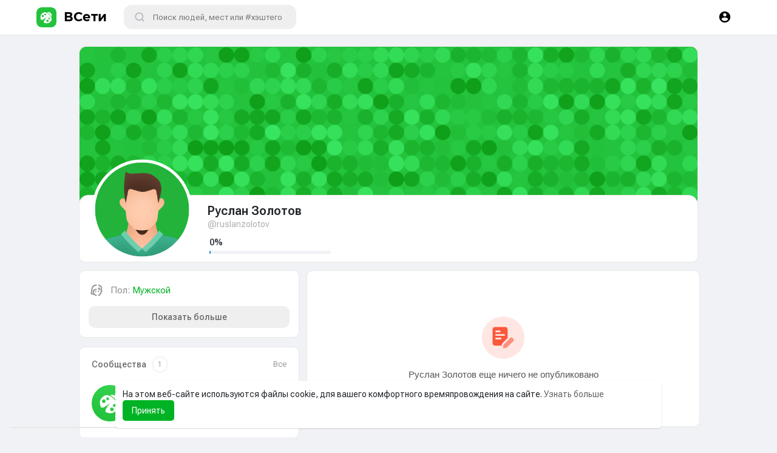

--- FILE ---
content_type: text/html; charset=UTF-8
request_url: https://vseti.by/ruslanzolotov
body_size: 36772
content:

<!DOCTYPE html>
<html lang="ru">
	<head>
	<!-- Yandex.Metrika counter -->
<script type="text/javascript" >
   (function(m,e,t,r,i,k,a){m[i]=m[i]||function(){(m[i].a=m[i].a||[]).push(arguments)};
   m[i].l=1*new Date();
   for (var j = 0; j < document.scripts.length; j++) {if (document.scripts[j].src === r) { return; }}
   k=e.createElement(t),a=e.getElementsByTagName(t)[0],k.async=1,k.src=r,a.parentNode.insertBefore(k,a)})
   (window, document, "script", "https://mc.yandex.ru/metrika/tag.js", "ym");

   ym(88129633, "init", {
        clickmap:true,
        trackLinks:true,
        accurateTrackBounce:true,
        webvisor:true
   });
</script>
<noscript><div><img src="https://mc.yandex.ru/watch/88129633" style="position:absolute; left:-9999px;" alt="" /></div></noscript>
<!-- /Yandex.Metrika counter -->
		<title>Руслан Золотов</title>
		<meta http-equiv="Content-type" content="text/html; charset=UTF-8">
		<meta name="title" content="Руслан Золотов">
		<meta name="description" content="">
		<meta name="keywords" content="">
		<meta name="viewport" content="width=device-width, initial-scale=1.0, maximum-scale=1.0, user-scalable=no">
		
		<link rel="apple-touch-icon" href="https://vseti.by/themes/wondertag/img/icon.png">
		<link rel="stylesheet" href="https://vseti.by/themes/wondertag/stylesheet/page.css?version=1768962297">
		
		<!-- OWL -->
		<link rel="stylesheet" href="https://vseti.by/themes/wondertag/stylesheet/owl-carusel/owl.carousel.css?version=1768962297">
		<link rel="stylesheet" href="https://vseti.by/themes/wondertag/stylesheet/owl-carusel/owl.theme.default.css?version=1768962297">
		<link rel="stylesheet" href="https://vseti.by/themes/wondertag/stylesheet/vseti.css?version=1768962297">
		<link rel="stylesheet" href="https://vseti.by/themes/wondertag/stylesheet/bootstrap.css?version=1768962297">
		<link rel="stylesheet" href="https://vseti.by/themes/wondertag/stylesheet/landingVseti.css?version=1768962297">
		<link rel="stylesheet" href="https://vseti.by/themes/wondertag/stylesheet/emojionearea/emojionearea.css?version=1768962297">
	
		<meta name="apple-mobile-web-app-capable" content="yes">
		<meta name="apple-mobile-web-app-title" content="ВСети">
		<meta name="enot" content="5241670015313H9mK6-o3P1yxT-A6iJ71McLDppJBEj4H" />
				<meta name="pinterest-rich-pin" content="false" />
		<link rel="alternate" href="https://vseti.by?lang=arabic" hreflang="ar" /><link rel="alternate" href="https://vseti.by?lang=belarussian" hreflang="by" /><link rel="alternate" href="https://vseti.by?lang=belarussian1" hreflang="by" /><link rel="alternate" href="https://vseti.by?lang=belarussian_tarashkevitsa" hreflang="" /><link rel="alternate" href="https://vseti.by?lang=bengali" hreflang="bn" /><link rel="alternate" href="https://vseti.by?lang=chinese" hreflang="zh" /><link rel="alternate" href="https://vseti.by?lang=croatian" hreflang="sh" /><link rel="alternate" href="https://vseti.by?lang=danish" hreflang="da" /><link rel="alternate" href="https://vseti.by?lang=dutch" hreflang="nl" /><link rel="alternate" href="https://vseti.by?lang=english" hreflang="en" /><link rel="alternate" href="https://vseti.by?lang=filipino" hreflang="fil" /><link rel="alternate" href="https://vseti.by?lang=french" hreflang="fr" /><link rel="alternate" href="https://vseti.by?lang=german" hreflang="de" /><link rel="alternate" href="https://vseti.by?lang=hebrew" hreflang="he" /><link rel="alternate" href="https://vseti.by?lang=hindi" hreflang="hi" /><link rel="alternate" href="https://vseti.by?lang=indonesian" hreflang="id" /><link rel="alternate" href="https://vseti.by?lang=italian" hreflang="it" /><link rel="alternate" href="https://vseti.by?lang=japanese" hreflang="ja" /><link rel="alternate" href="https://vseti.by?lang=korean" hreflang="ko" /><link rel="alternate" href="https://vseti.by?lang=persian" hreflang="fa" /><link rel="alternate" href="https://vseti.by?lang=portuguese" hreflang="pt" /><link rel="alternate" href="https://vseti.by?lang=russian" hreflang="ru" /><link rel="alternate" href="https://vseti.by?lang=spanish" hreflang="es" /><link rel="alternate" href="https://vseti.by?lang=swedish" hreflang="sv" /><link rel="alternate" href="https://vseti.by?lang=turkish" hreflang="tr" /><link rel="alternate" href="https://vseti.by?lang=urdu" hreflang="ur" /><link rel="alternate" href="https://vseti.by?lang=vietnamese" hreflang="vi" />											        					<meta property="og:type" content="article" />
			<meta property="og:image" content="https://s1.vsetistorage.ru/upload/photos/d-avatar.jpg" />
			<meta property="og:image:secure_url" content="https://s1.vsetistorage.ru/upload/photos/d-avatar.jpg" />
			<meta property="og:description" content="" />
			<meta property="og:title" content="Руслан Золотов" />
			<meta name="twitter:card" content="summary">
			<meta name="twitter:title" content="Руслан Золотов" />
			<meta name="twitter:description" content="" />
			<meta name="twitter:image" content="https://s1.vsetistorage.ru/upload/photos/d-avatar.jpg" />
			<script src="https://vseti.by/themes/wondertag/javascript/circle-progress.min.js"></script>
																								<link rel="canonical" href="https://vseti.by/ruslanzolotov" />
				
		<link rel="preconnect" href="https://fonts.googleapis.com">
		<link rel="preconnect" href="https://fonts.gstatic.com" crossorigin>
		<link href="https://fonts.googleapis.com/css2?family=Readex+Pro:wght@300;500&family=Roboto:wght@400;500&display=swap" rel="stylesheet">

		<link rel="shortcut icon" type="image/png" href="https://vseti.by/themes/wondertag/img/icon.png"/>
		<link rel="stylesheet" href="https://vseti.by/themes/wondertag/stylesheet/general-style-plugins.css?version=2.6.3">
		
		    
					<script src="https://vseti.by/themes/wondertag/javascript/twilio-video.min.js"></script>
			<link rel="stylesheet" href="https://vseti.by/themes/wondertag/stylesheet/style.css?version=1768962297">
						<link rel="stylesheet" href="https://vseti.by/themes/wondertag/stylesheet/style.header.css?version=1768962297">
									
		<link rel="stylesheet" href="https://vseti.by/themes/wondertag/stylesheet/font-awesome-4.7.0/css/font-awesome.min.css">
	  
		    
		
		<script src="https://vseti.by/themes/wondertag/javascript/jquery-3.1.1.min.js"></script>
		<script src="https://vseti.by/themes/wondertag/javascript/jquery.ui.touch-punch.min.js"></script>

					<link rel="stylesheet" href="https://vseti.by/themes/wondertag/stylesheet/bootstrap-select.min.css">
			<script src="https://vseti.by/themes/wondertag/javascript/bootstrap-select.min.js"></script>
		
		
		      
			  
					<script src="https://vseti.by/themes/wondertag/player/artplayer.js"></script>
				
		<script src="https://vseti.by/themes/wondertag/player/wavesurfer.min.js"></script>
		<script src="https://vseti.by/themes/wondertag/player/wavesurfer.cursor.min.js"></script>
	  
				
		<style></style>
		
		
		<script type="text/javascript">
			/* 
Add here your JavaScript Code. 
Note. the code entered here will be added in <head> tag 


	Example: 

	var x, y, z; 
	x = 5; 
	y = 6; 
	z = x + y;

*/			function Wo_Ajax_Requests_File(){
				return "https://vseti.by/requests.php"
			}
						function RunLiveAgora(channelName,DIV_ID,token) {
				var agoraAppId = '4f4b7ae86474487788c397b79ec56f86';
				var token = token;
	
				var client = AgoraRTC.createClient({mode: 'live', codec: 'vp8'});
				client.init(agoraAppId, function () {
					client.setClientRole('audience', function() {
					}, function(e) {
					});
					let rand = Math.floor(Math.random() * 1000000);

					client.join(token, channelName, rand, function(uid) {
					}, function(err) {
					});
				}, function (err) {
				});

				client.on('stream-added', function (evt) {
					var stream = evt.stream;
					var streamId = stream.getId();

					client.subscribe(stream, function (err) {
					});
				});
				client.on('stream-subscribed', function (evt) {
					var remoteStream = evt.stream;
					remoteStream.play(DIV_ID);
					$('#player_'+remoteStream.getId()).addClass('embed-responsive-item');
				});
			}
		</script>
		<script async src="https://www.googletagmanager.com/gtag/js?id=G-EPHZDJW7WQ"></script>
<script>
  window.dataLayer = window.dataLayer || [];
  function gtag(){dataLayer.push(arguments);}
  gtag('js', new Date());

  gtag('config', 'G-EPHZDJW7WQ');
</script>      
		<style>
@font-face {
    font-family: TT Commons;font-display: swap;src: url("https://vseti.by/themes/wondertag/fonts/TTCommons-DemiBold.woff") format("woff");font-weight: 600;font-style: normal;
}
@font-face {
    font-family: Roboto;font-display: swap;src: url("https://vseti.by/themes/wondertag/fonts/roboto.woff2") format("woff2");font-weight: 600;font-style: normal;
}
@font-face {
    font-family: TT Commons;font-display: swap;src: url("https://vseti.by/themes/wondertag/fonts/TTCommons-Medium.woff") format("woff");font-weight: 500;font-style: normal;
}
@font-face {
    font-family: Montseratt;font-display: swap;src: url("https://vseti.by/themes/wondertag/fonts/montserrat-bold.woff") format("woff");font-weight: 500;font-style: normal;
}


:root {
	--body-bg: #f0f2f5;
	--header-background: #ffffff;
	--header-color: #000000;
	--header-hover-color: #333333;
	--header-search-color: #f0f2f5;
	--main: #00b324;
	--main-hover: #00b324;
	--main-color: #ffffff;
	--main-hover-color: #ffffff;
	--chat-outgoing: #fff9f9;
	--plyr-color-main: #00b324;
	--plyr-control-toggle-checked-background: transparent;
	--plyr-video-control-background-hover: rgba(255, 255, 255, 0.2);
	--plyr-range-fill-background: #fff;
	--plyr-range-track-height: 3px;
}
 
.reaction-1::after {content: "Круто!";}
.reaction-2::after {content: "Отлично!";}
.reaction-3::after {content: "Ха-ха-ха";}
.reaction-4::after {content: "Воу!";}
.reaction-5::after {content: "Ох...";}
.reaction-6::after {content: "Бл#%ь!";}
</style>		<link rel="stylesheet" href="https://vseti.by/themes/wondertag/stylesheet/ui_style.css?version=1768962297">
		
						
							<script src="https://accounts.google.com/gsi/client" async defer></script>
				
					<script src="https://vseti.by/themes/wondertag/javascript/agora.js"></script>
				
					<script src="https://vseti.by/themes/wondertag/javascript/hls.js"></script>
				
		
		<script src="https://vseti.by/themes/wondertag/javascript/socket.io.js"></script>
	
		<script src="https://vseti.by/themes/wondertag/javascript/jquery.adaptive-backgrounds.js"></script>
		
		<script>
		let nodejs_system = "0";
      let socket = null
      let groupChatListener = {}
      $(()=>{
              });
      </script>
	  			<script src="https://vseti.by/themes/wondertag/javascript/bootstrap-tagsinput-latest/src/bootstrap-tagsinput.js"></script>
      	  
			
		<script src="https://unpkg.com/flickity@2/dist/flickity.pkgd.min.js"></script>
		
					<script src="https://api-maps.yandex.ru/2.1/?lang=en_RU&amp;apikey=c60643bc-e44c-4775-9e13-455399c14005" type="text/javascript"></script>
				<link rel="stylesheet" href="https://vseti.by/themes/wondertag/javascript/green-audio-player/green-audio-player.css" />
		<script src="https://vseti.by/themes/wondertag/javascript/green-audio-player/green-audio-player.js"></script>
		
		<link rel="stylesheet" href="https://vseti.by/themes/wondertag/stylesheet/flatpickr.min.css">
		<script src="https://vseti.by/themes/wondertag/javascript/flatpickr.js"></script>
	</head>
   
	<body  class="tag_header_top_p">
		<input type="hidden" id="get_no_posts_name" value="Нет заметок для отображения">
				
		<input type="hidden" class="seen_stories_users_ids" value="">
		<input type="hidden" class="main_session" value="57b3426232c598fd31ca">
		
					<div class="barloading"></div>
			<header>
				
	
<div class="content_header">
  <div class="header_top">
	<nav class="navbar navbar-default tag_navbar_top">
		<div class="container-fluid">
			<div class="valign tag_header full_width tag_expand_search">
				<button type="button" class="tag_toggle_sidebar" onclick="javascript:$('body').toggleClass('side_open');"><svg xmlns="http://www.w3.org/2000/svg" height="24" viewBox="0 0 24 24" width="24"><path fill="currentColor" d="M4 18h16c.55 0 1-.45 1-1s-.45-1-1-1H4c-.55 0-1 .45-1 1s.45 1 1 1zm0-5h16c.55 0 1-.45 1-1s-.45-1-1-1H4c-.55 0-1 .45-1 1s.45 1 1 1zM3 7c0 .55.45 1 1 1h16c.55 0 1-.45 1-1s-.45-1-1-1H4c-.55 0-1 .45-1 1z"/></svg></button>
				 <a class="header-brand" href="https://vseti.by" data-ajax="?link1=home">
					<img class="tag_logo_pc" src="https://vseti.by/themes/wondertag/img/logo.png?cache=837" alt="ВСети"/><span class="tag_logo_pc head_brand">ВСети</span>
					<img class="tag_logo_mobi" src="https://vseti.by/themes/wondertag/img/icon.png" alt="ВСети"/>
				</a>
				<div class="dropdown search-container">
					<button type="button" class="tag_toggle_search"><svg xmlns="http://www.w3.org/2000/svg" height="20" viewBox="0 0 24 24" width="20"><path fill="currentColor" d="M19 11H7.83l4.88-4.88c.39-.39.39-1.03 0-1.42-.39-.39-1.02-.39-1.41 0l-6.59 6.59c-.39.39-.39 1.02 0 1.41l6.59 6.59c.39.39 1.02.39 1.41 0 .39-.39.39-1.02 0-1.41L7.83 13H19c.55 0 1-.45 1-1s-.45-1-1-1z"/></svg></button>
					<form data-toggle="dropdown" role="button" id="navbar-searchbox" role="search">
						<svg xmlns="http://www.w3.org/2000/svg" width="17" height="17" viewBox="0 0 24 24" fill="none" stroke="currentColor" stroke-width="2.5" stroke-linecap="round" stroke-linejoin="round"><circle cx="11" cy="11" r="8"></circle><line x1="21" y1="21" x2="16.65" y2="16.65"></line></svg>
						<input type="search" class="search-input" onkeyup="Wo_DetectSearchType(this.value), document.getElementById('wo_repeat_search').innerHTML = escapeHtml(this.value)" placeholder="Поиск людей, мест или #хэштегов" >
					</form>
					<ul class="dropdown-menu search-dropdown-container" role="menu">
						<div class="wow_htag">							<a href="https://vseti.by/hashtag/казино" data-ajax="?link1=hashtag&hash=казино">#казино</a>
													<a href="https://vseti.by/hashtag/mellstroygame" data-ajax="?link1=hashtag&hash=mellstroygame">#mellstroygame</a>
													<a href="https://vseti.by/hashtag/игры" data-ajax="?link1=hashtag&hash=игры">#игры</a>
													<a href="https://vseti.by/hashtag/business" data-ajax="?link1=hashtag&hash=business">#business</a>
													<a href="https://vseti.by/hashtag/игровыеавтоматы" data-ajax="?link1=hashtag&hash=игровыеавтоматы">#игровыеавтоматы</a>
						</div>
						<div class="search-dropdown-result tag_scroll">
													</div>
						<div class="search-advanced-container" style="display: none;">
							<a href="https://vseti.by/search" class="valign search-advanced-link" data-ajax="?link1=search">
								<svg xmlns="http://www.w3.org/2000/svg" height="24" viewBox="0 0 24 24" width="24"><path d="M0 0h24v24H0V0z" fill="none"/><path fill="currentColor" d="M15.5 14h-.79l-.28-.27c1.2-1.4 1.82-3.31 1.48-5.34-.47-2.78-2.79-5-5.59-5.34-4.23-.52-7.79 3.04-7.27 7.27.34 2.8 2.56 5.12 5.34 5.59 2.03.34 3.94-.28 5.34-1.48l.27.28v.79l4.25 4.25c.41.41 1.08.41 1.49 0 .41-.41.41-1.08 0-1.49L15.5 14zm-6 0C7.01 14 5 11.99 5 9.5S7.01 5 9.5 5 14 7.01 14 9.5 11.99 14 9.5 14z"/></svg>
								<span>Расширенный поиск <span id="wo_repeat_search"></span></span>
							</a>
						</div>
					</ul>
				</div>

				
				
			</div>
		</div>
	</nav>
	<div class="tag_navbar_top_right">
	<div class="valign tag_hdr_right flex-end">
	<div class="tag_main_usr_ddmenu dropdown">
		<button class="tag_hdr_droptoggle" data-toggle="dropdown" data-display="static" role="button" aria-expanded="false">
			<svg xmlns="http://www.w3.org/2000/svg" height="24" viewBox="0 0 24 24" width="24"><path d="M0 0h24v24H0V0z" fill="none"/><path fill="currentColor" d="M12 2C6.48 2 2 6.48 2 12s4.48 10 10 10 10-4.48 10-10S17.52 2 12 2zm0 3c1.66 0 3 1.34 3 3s-1.34 3-3 3-3-1.34-3-3 1.34-3 3-3zm0 14.2c-2.5 0-4.71-1.28-6-3.22.03-1.99 4-3.08 6-3.08 1.99 0 5.97 1.09 6 3.08-1.29 1.94-3.5 3.22-6 3.22z"/></svg>
		</button>
		<ul class="dropdown-menu dropdown-menu-right dropdown-static-menu tag_hdr_user_dropdown tag_scroll" role="menu">
			<li>
				<a href="https://vseti.by/welcome/?last_url=https://vseti.by%2Fruslanzolotov"><svg xmlns="http://www.w3.org/2000/svg" width="24" height="24" viewBox="0 0 24 24"><path fill="currentColor" d="M12,3c-4.625,0-8.442,3.507-8.941,8.001H10v-3l5,4l-5,4v-3H3.06C3.56,17.494,7.376,21,12,21c4.963,0,9-4.037,9-9 S16.963,3,12,3z" /></svg> Войти</a>
			</li>
							<li>
					<a href="https://vseti.by/register"><svg xmlns="http://www.w3.org/2000/svg" width="24" height="24" viewBox="0 0 24 24"><path fill="currentColor" d="M4.5 8.552c0 1.995 1.505 3.5 3.5 3.5s3.5-1.505 3.5-3.5-1.505-3.5-3.5-3.5S4.5 6.557 4.5 8.552zM19 8L17 8 17 11 14 11 14 13 17 13 17 16 19 16 19 13 22 13 22 11 19 11zM4 19h8 1 1v-1c0-2.757-2.243-5-5-5H7c-2.757 0-5 2.243-5 5v1h1H4z" /></svg> Регистрация</a>
				</li>
						<hr class="style-two">
			<li>
				<a href="?mode=night"><svg xmlns="http://www.w3.org/2000/svg" width="24" height="24" viewBox="0 0 24 24"><path fill="currentColor" d="M12,11.807C9.349,9.155,8.7,5.261,10.049,2c-1.875,0.37-3.666,1.281-5.12,2.735c-3.905,3.905-3.905,10.237,0,14.142	c3.906,3.906,10.237,3.905,14.143,0c1.454-1.454,2.364-3.244,2.735-5.119C18.545,15.106,14.651,14.458,12,11.807z" /></svg> Тёмная сторона силы</a>
			</li>
			<div class="tag_footer_mobi"><div class="tag_footer">
	<div class="valign tag_footer_cright">
		© ВСети 2026		<button type="button" class="btn tag_mobi_langs" onclick="$('.tag_main_usr_ddmenu').addClass('open-lang');"><svg xmlns="http://www.w3.org/2000/svg" width="12" height="12" viewBox="0 0 24 24"><path fill="currentColor" d="M17.9,17.39C17.64,16.59 16.89,16 16,16H15V13A1,1 0 0,0 14,12H8V10H10A1,1 0 0,0 11,9V7H13A2,2 0 0,0 15,5V4.59C17.93,5.77 20,8.64 20,12C20,14.08 19.2,15.97 17.9,17.39M11,19.93C7.05,19.44 4,16.08 4,12C4,11.38 4.08,10.78 4.21,10.21L9,15V16A2,2 0 0,0 11,18M12,2A10,10 0 0,0 2,12A10,10 0 0,0 12,22A10,10 0 0,0 22,12A10,10 0 0,0 12,2Z" /></svg> Язык</button>
	</div>
	<div class="tag_footer_links">
		<a data-ajax="/about" href="/about">О нас</a> • 
		<a data-ajax="?link1=contact-us" href="https://vseti.by/contact-us">Техподдержка</a> • 
		<a data-ajax="?link1=developers" href="https://vseti.by/developers">Разработчикам</a> • 		<a data-ajax="?link1=terms&type=privacy-policy" href="https://vseti.by/terms/privacy-policy">Правила</a> • 
		<a data-ajax="?link1=terms" href="https://vseti.by/terms">Условия</a>
							• <a href="https://vseti.by/site-pages/jobs">Вакансии</a>
					• <a href="https://vseti.by/site-pages/donate">Донаты</a>
			</div>
</div></div>
		</ul>
		<ul class="dropdown-menu dropdown-static-menu tag_scroll tag_mobi_langs_menu dropdown-menu-right">
			<button type="button" class="btn" onclick="$('.tag_main_usr_ddmenu').removeClass('open-lang');"><svg xmlns="http://www.w3.org/2000/svg" width="26" height="26" viewBox="0 0 24 24"><path fill="currentColor" d="M20 11H6.83l2.88-2.88c.39-.39.39-1.02 0-1.41-.39-.39-1.02-.39-1.41 0L3.71 11.3c-.39.39-.39 1.02 0 1.41L8.3 17.3c.39.39 1.02.39 1.41 0 .39-.39.39-1.02 0-1.41L6.83 13H20c.55 0 1-.45 1-1s-.45-1-1-1z" /></svg></button>
			<h3>Выбрать Язык</h3>
							<li><a href="?lang=belarussian1" rel="nofollow">Belarussian1</a></li>
							<li><a href="?lang=english" rel="nofollow">English</a></li>
							<li><a href="?lang=russian" rel="nofollow">Russian</a></li>
					</ul>
	</div>
</div>

<script>
window.addEventListener('resize', () => {let vh = window.innerHeight * 0.01;document.documentElement.style.setProperty('--vh', `${vh}px`);});
</script>	</div>
	<!--div class="tag_header_shadow"></div-->
  </div>
</div>
<script type="text/javascript">
$(document).on('click', '#requests-list a', function(event) {
	$('.tag_hdr_reqtog').dropdown('toggle');
});
$(document).on('click', '#activities-wrapper a', function(event) {
	$('.tag_hdr_notitog').dropdown('toggle');
});
$(document).on('click', '#hdr_notifi a', function(event) {
	$('.tag_hdr_notitog').dropdown('toggle');
});
$(document).on('click', '.tag_hdr_user_dropdown a:not(.not_hide)', function(event) {
	$('.tag_hdr_user_droptoggle').dropdown('toggle');
});

$('.tag_main_usr_ddmenu').on({
    "hide.bs.dropdown": function() {
        $('.tag_main_usr_ddmenu').removeClass('open-lang');
    },
});

$('.search-container').on({
    "show.bs.dropdown": function () {
        $('.tag_hdr_right, .tag_show_fnd_bottom').addClass('low');
    },
    "hide.bs.dropdown": function() {
        $('.tag_hdr_right, .tag_show_fnd_bottom').removeClass('low');
    },
});

jQuery(document).ready(function($) {
  $(".search-input").keydown(function(event) {
    if (event.keyCode == 13 && event.shiftKey == 0) {
      event.preventDefault();
      window.location = 'https://vseti.by/search?query=' + $(this).val();
    }
  });
});
var Searchcontainer = $('.search-container');
var SearchBox = $('.search-container .search-input');
var SearchResult = $('.search-dropdown-result');
  
function Wo_DetectSearchType(query) {
  var Hash = smokeTheHash(query);
  if (Hash) {
    $('.search-advanced-container').hide(200);
    Wo_SearchhashResult(query);
  } else {
    $('.search-advanced-container').fadeIn(200);
    Wo_SearchResult(query);
  }
}

function Wo_ClearSearches() {
  $('.clear-searches').html('<i class="fa fa-spinner fa-spin"></i>');
   $.get(Wo_Ajax_Requests_File(), {f: 'clearChat'}, function(data) {
        if (data.status == 200) {
           location.reload();
        }
   });
}

function Wo_GetRecentSearchs() {
  $.get(Wo_Ajax_Requests_File(), {f: 'search', s: 'recent'}, function(data) {
      if (data.status == 200) {
          if (data.html.length > 0) {
            SearchResult.html('<div class="tag_srch_recent"><div class="valign recent"><div class="recent-searches">Последние поисковые запросы</div><button onclick="Wo_ClearSearches();" class="btn btn-mat">Очистить</button></div>' + data.html + '</div>');
          }
        }
  });
}
function Wo_SearchResult(query) {
    if (SearchBox.val() != '') {
      Searchcontainer.addClass('open');
	  SearchResult.html('<div class="valign skel_search"><div class="skel skel_50 skel_avatar skel_search_avatar"></div><div><div class="skel skel_2 skel_noti_name"></div><div class="skel skel_2 skel_noti_time"></div></div></div><div class="valign skel_search"><div class="skel skel_50 skel_avatar skel_search_avatar"></div><div><div class="skel skel_2 skel_noti_name"></div><div class="skel skel_2 skel_noti_time"></div></div></div><div class="valign skel_search"><div class="skel skel_50 skel_avatar skel_search_avatar"></div><div><div class="skel skel_2 skel_noti_name"></div><div class="skel skel_2 skel_noti_time"></div></div></div><div class="valign skel_search"><div class="skel skel_50 skel_avatar skel_search_avatar"></div><div><div class="skel skel_2 skel_noti_name"></div><div class="skel skel_2 skel_noti_time"></div></div></div><div class="valign skel_search"><div class="skel skel_50 skel_avatar skel_search_avatar"></div><div><div class="skel skel_2 skel_noti_name"></div><div class="skel skel_2 skel_noti_time"></div></div></div>');
      Searchcontainer.find('.search-advanced-link').attr('href','https://vseti.by/search/' + query);
      Searchcontainer.find('.search-advanced-link').attr('data-ajax','?link1=search&query=' + query);
      $.get(Wo_Ajax_Requests_File(), {f: 'search', s: 'normal', query: query}, function(data) {
        if (data.status == 200) {
          if (data.html.length == 0) {
            SearchResult.html('<div class="empty_state"><svg enable-background="new 0 0 32 32" height="512" viewBox="0 0 32 32" width="512" xmlns="http://www.w3.org/2000/svg"><path d="m26 32h-20c-3.314 0-6-2.686-6-6v-20c0-3.314 2.686-6 6-6h20c3.314 0 6 2.686 6 6v20c0 3.314-2.686 6-6 6z" fill="#ffe6e2"/><path d="m23.147 10.44c.12-.227.187-.493.187-.773 0-.92-.747-1.667-1.667-1.667s-1.667.747-1.667 1.667.747 1.667 1.667 1.667c.28 0 .546-.067.773-.187l.707.707c.097.097.225.146.353.146s.256-.049.354-.146c.195-.195.195-.512 0-.707zm-1.48-.107c-.367 0-.667-.3-.667-.667 0-.366.3-.666.667-.666s.667.3.667.667c-.001.366-.301.666-.667.666z" fill="#fc573b"/><path d="m9.167 12h8.333c.643 0 1.167-.523 1.167-1.167v-1.666c0-.644-.524-1.167-1.167-1.167h-8.333c-.644 0-1.167.523-1.167 1.167v1.667c0 .643.523 1.166 1.167 1.166z" fill="#fc573b"/><g fill="#fd907e"><path d="m23.5 14.667h-9.667c-.276 0-.5.224-.5.5s.224.5.5.5h9.667c.276 0 .5-.224.5-.5s-.224-.5-.5-.5z"/><path d="m23.5 16.667h-9.667c-.276 0-.5.224-.5.5s.224.5.5.5h9.667c.276 0 .5-.224.5-.5s-.224-.5-.5-.5z"/><path d="m23.5 20.667h-9.667c-.276 0-.5.224-.5.5s.224.5.5.5h9.667c.276 0 .5-.224.5-.5s-.224-.5-.5-.5z"/><path d="m23.5 22.667h-9.667c-.276 0-.5.224-.5.5s.224.5.5.5h9.667c.276 0 .5-.224.5-.5s-.224-.5-.5-.5z"/></g><g fill="#fc573b"><circle cx="10" cy="16" r="2"/><circle cx="10" cy="22" r="2"/></g></svg>' + " Не найдено ни одного результата" + '<div>');
          } else {
            SearchResult.html(data.html);
          }
        }
      });
      $(document).click(function() {
        Searchcontainer.removeClass('open');
      });
    } else {
      Searchcontainer.removeClass('open');
    }
}


function Wo_SearchhashResult(query) {
    var Searchcontainer = $('.search-container');
    var SearchBox = $('.search-container .search-input');
    var SearchResult = $('.search-dropdown-result');
    if (SearchBox.val() != '') {
      Searchcontainer.addClass('open');
	  SearchResult.html('<div class="valign skel_search"><div><div class="skel skel_2 skel_noti_name"></div></div></div><div class="valign skel_search"><div><div class="skel skel_2 skel_noti_name"></div></div></div><div class="valign skel_search"><div><div class="skel skel_2 skel_noti_name"></div></div></div><div class="valign skel_search"><div><div class="skel skel_2 skel_noti_name"></div></div></div><div class="valign skel_search"><div><div class="skel skel_2 skel_noti_name"></div></div></div>');
      Searchcontainer.find('.search-advanced-link').attr('href','https://vseti.by/search/' + query);
      Searchcontainer.find('.search-advanced-link').attr('data-ajax','?link1=search&query=' + query);
      $.get(Wo_Ajax_Requests_File(), {f: 'search', s: 'hash', query: query}, function(data) {
        if (data.status == 200) {
          if (data.html.length == 0) {
            SearchResult.html('<div class="empty_state"><svg enable-background="new 0 0 32 32" height="512" viewBox="0 0 32 32" width="512" xmlns="http://www.w3.org/2000/svg"><path d="m26 32h-20c-3.314 0-6-2.686-6-6v-20c0-3.314 2.686-6 6-6h20c3.314 0 6 2.686 6 6v20c0 3.314-2.686 6-6 6z" fill="#ffe6e2"/><path d="m23.147 10.44c.12-.227.187-.493.187-.773 0-.92-.747-1.667-1.667-1.667s-1.667.747-1.667 1.667.747 1.667 1.667 1.667c.28 0 .546-.067.773-.187l.707.707c.097.097.225.146.353.146s.256-.049.354-.146c.195-.195.195-.512 0-.707zm-1.48-.107c-.367 0-.667-.3-.667-.667 0-.366.3-.666.667-.666s.667.3.667.667c-.001.366-.301.666-.667.666z" fill="#fc573b"/><path d="m9.167 12h8.333c.643 0 1.167-.523 1.167-1.167v-1.666c0-.644-.524-1.167-1.167-1.167h-8.333c-.644 0-1.167.523-1.167 1.167v1.667c0 .643.523 1.166 1.167 1.166z" fill="#fc573b"/><g fill="#fd907e"><path d="m23.5 14.667h-9.667c-.276 0-.5.224-.5.5s.224.5.5.5h9.667c.276 0 .5-.224.5-.5s-.224-.5-.5-.5z"/><path d="m23.5 16.667h-9.667c-.276 0-.5.224-.5.5s.224.5.5.5h9.667c.276 0 .5-.224.5-.5s-.224-.5-.5-.5z"/><path d="m23.5 20.667h-9.667c-.276 0-.5.224-.5.5s.224.5.5.5h9.667c.276 0 .5-.224.5-.5s-.224-.5-.5-.5z"/><path d="m23.5 22.667h-9.667c-.276 0-.5.224-.5.5s.224.5.5.5h9.667c.276 0 .5-.224.5-.5s-.224-.5-.5-.5z"/></g><g fill="#fc573b"><circle cx="10" cy="16" r="2"/><circle cx="10" cy="22" r="2"/></g></svg>' + " Не найдено ни одного результата" + '<div>');
          } else {
            SearchResult.html(data.html);
          }
        }
      });

      $(document).click(function() {
        Searchcontainer.removeClass('open');
      });
    } else {
      Searchcontainer.removeClass('open');
    }
}

function smokeTheHash(str) {
  var n = str.search("#");
  if(n != "-1"){
    return true;
  } else {
    return false;
  }
}
</script>			</header>
			<div class="content_body">
								<style>.tag_navbar_top_side, .tag_navbar_top .tag_toggle_sidebar, .tag_navbar_top_side_all {display:none;}.tag_header_top_m {margin: 0 !important;}</style><button type="button" class="tag_toggle_sidebar_top" onclick="javascript:$('body').toggleClass('side_open');"><svg xmlns="http://www.w3.org/2000/svg" height="24" viewBox="0 0 24 24" width="24"><path fill="currentColor" d="M18.3 5.71c-.39-.39-1.02-.39-1.41 0L12 10.59 7.11 5.7c-.39-.39-1.02-.39-1.41 0-.39.39-.39 1.02 0 1.41L10.59 12 5.7 16.89c-.39.39-.39 1.02 0 1.41.39.39 1.02.39 1.41 0L12 13.41l4.89 4.89c.39.39 1.02.39 1.41 0 .39-.39.39-1.02 0-1.41L13.41 12l4.89-4.89c.38-.38.38-1.02 0-1.4z"></path></svg></button>
<div class="wow_content tag_navbar_top_side_all">
	<!--div class="tag_navbar_top_side_all_arrow"></div-->
	<div class="sidebar_innr tag_scroll">
							<p class="tag_navbar_top_side_all_heading">Мероприятия</p>
			<div class="tag_navbar_top_side_all_sec">
				<a class="btn btn-mat" href="https://vseti.by/events/" data-ajax="?link1=events">
					<svg width="24" height="24" viewBox="0 0 24 24" fill="none" xmlns="http://www.w3.org/2000/svg"><path fill-rule="evenodd" clip-rule="evenodd" d="M8.75 1C8.75 0.585786 8.41422 0.25 8 0.25C7.58579 0.25 7.25 0.585786 7.25 1V2.25912C6.53068 2.27754 5.97875 2.33259 5.49049 2.49624C4.07813 2.96962 2.96962 4.07812 2.49624 5.49049C2.24943 6.22688 2.24964 7.10812 2.24998 8.48999L2.25 8.64706V14.6L2.25 14.633C2.25 15.7251 2.24999 16.5906 2.30699 17.2883C2.36528 18.0017 2.48689 18.6053 2.76772 19.1565C3.22312 20.0502 3.94978 20.7769 4.84355 21.2323C5.39472 21.5131 5.99835 21.6347 6.71174 21.693C7.40936 21.75 8.27485 21.75 9.36698 21.75H9.4H14.6H14.633C15.7252 21.75 16.5907 21.75 17.2883 21.693C18.0017 21.6347 18.6053 21.5131 19.1565 21.2323C20.0502 20.7769 20.7769 20.0502 21.2323 19.1565C21.5131 18.6053 21.6347 18.0017 21.693 17.2883C21.75 16.5906 21.75 15.7252 21.75 14.633V14.6V9.4V9.36698C21.75 8.27485 21.75 7.40935 21.693 6.71173C21.6347 5.99834 21.5131 5.39472 21.2323 4.84354C20.7769 3.94978 20.0502 3.22312 19.1565 2.76772C18.6053 2.48688 18.0017 2.36527 17.2883 2.30699C17.119 2.29316 16.9399 2.28269 16.75 2.27475V1C16.75 0.585786 16.4142 0.25 16 0.25C15.5858 0.25 15.25 0.585786 15.25 1V2.25043C15.0528 2.25 14.8473 2.25 14.6331 2.25H14.633L14.6 2.25H8.75V1ZM6.25002 8C6.25002 7.58579 6.5858 7.25 7.00002 7.25H17C17.4142 7.25 17.75 7.58579 17.75 8C17.75 8.41421 17.4142 8.75 17 8.75H7.00002C6.5858 8.75 6.25002 8.41421 6.25002 8ZM8.00002 13C8.5523 13 9.00002 12.5523 9.00002 12C9.00002 11.4477 8.5523 11 8.00002 11C7.44773 11 7.00002 11.4477 7.00002 12C7.00002 12.5523 7.44773 13 8.00002 13ZM9.00002 16C9.00002 16.5523 8.5523 17 8.00002 17C7.44773 17 7.00002 16.5523 7.00002 16C7.00002 15.4477 7.44773 15 8.00002 15C8.5523 15 9.00002 15.4477 9.00002 16ZM12 17C12.5523 17 13 16.5523 13 16C13 15.4477 12.5523 15 12 15C11.4477 15 11 15.4477 11 16C11 16.5523 11.4477 17 12 17ZM17 16C17 16.5523 16.5523 17 16 17C15.4477 17 15 16.5523 15 16C15 15.4477 15.4477 15 16 15C16.5523 15 17 15.4477 17 16ZM12 13C12.5523 13 13 12.5523 13 12C13 11.4477 12.5523 11 12 11C11.4477 11 11 11.4477 11 12C11 12.5523 11.4477 13 12 13ZM17 12C17 12.5523 16.5523 13 16 13C15.4477 13 15 12.5523 15 12C15 11.4477 15.4477 11 16 11C16.5523 11 17 11.4477 17 12Z" fill="currentColor"></path></svg> Просмотр событий				</a>
				<a class="btn btn-mat" href="https://vseti.by/events/my/" data-ajax="?link1=my-events">
					<svg width="24" height="24" viewBox="0 0 24 24" fill="none" xmlns="http://www.w3.org/2000/svg"><path fill-rule="evenodd" clip-rule="evenodd" d="M8.75 1C8.75 0.585786 8.41421 0.25 8 0.25C7.58579 0.25 7.25 0.585786 7.25 1V2.27315C7.06292 2.28069 6.88649 2.29068 6.71986 2.30392C6.02597 2.35906 5.43809 2.47407 4.89913 2.73985C3.96133 3.20233 3.20233 3.96133 2.73985 4.89913C2.47407 5.43809 2.35906 6.02597 2.30392 6.71986C2.24999 7.39854 2.24999 8.23977 2.25 9.30128V9.33333V14.6V14.633C2.24999 15.7251 2.24999 16.5906 2.30699 17.2883C2.36527 18.0017 2.48688 18.6053 2.76772 19.1565C3.22312 20.0502 3.94978 20.7769 4.84355 21.2323C5.39472 21.5131 5.99834 21.6347 6.71173 21.693C7.40935 21.75 8.27484 21.75 9.36698 21.75H9.4H14.6H14.633C15.7252 21.75 16.5906 21.75 17.2883 21.693C18.0017 21.6347 18.6053 21.5131 19.1565 21.2323C20.0502 20.7769 20.7769 20.0502 21.2323 19.1565C21.5131 18.6053 21.6347 18.0017 21.693 17.2883C21.75 16.5906 21.75 15.7252 21.75 14.633V14.6V9.4V9.36698C21.75 8.27485 21.75 7.40935 21.693 6.71173C21.6347 5.99834 21.5131 5.39472 21.2323 4.84354C20.7769 3.94978 20.0502 3.22312 19.1565 2.76772C18.6053 2.48688 18.0017 2.36527 17.2883 2.30699C17.119 2.29316 16.9399 2.28269 16.75 2.27475V1C16.75 0.585786 16.4142 0.25 16 0.25C15.5858 0.25 15.25 0.585786 15.25 1V2.25043C15.0528 2.25 14.8473 2.25 14.6331 2.25H14.633L14.6 2.25H9.33333L9.30128 2.25C9.11051 2.25 8.92687 2.25 8.75 2.25031V1ZM12 11C13.1046 11 14 10.1046 14 9C14 7.89543 13.1046 7 12 7C10.8954 7 10 7.89543 10 9C10 10.1046 10.8954 11 12 11ZM8 15.6667C8 14.1939 9.19391 13 10.6667 13H13.3333C14.8061 13 16 14.1939 16 15.6667C16 16.403 15.403 17 14.6667 17H9.33333C8.59695 17 8 16.403 8 15.6667Z" fill="currentColor"></path></svg> Мероприятия				</a>
			</div>
							<p class="tag_navbar_top_side_all_heading">Блог</p>
			<div class="tag_navbar_top_side_all_sec">
				<a class="btn btn-mat" href="https://vseti.by/blogs" data-ajax="?link1=blogs">
					<svg width="24" height="24" viewBox="0 0 24 24" fill="none" xmlns="http://www.w3.org/2000/svg"><path fill-rule="evenodd" clip-rule="evenodd" d="M2.62356 2.35132C2.85479 2.21713 3.13998 2.21617 3.3721 2.34882L6.5 4.13619L9.6279 2.34882C9.85847 2.21706 10.1415 2.21706 10.3721 2.34882L13.5 4.13619L16.6279 2.34882C16.86 2.21617 17.1452 2.21713 17.3764 2.35132C17.6077 2.48551 17.75 2.73265 17.75 3V11.25H21C21.4142 11.25 21.75 11.5858 21.75 12V19C21.75 20.5188 20.5188 21.75 19 21.75H7.8H7.76788C6.95505 21.75 6.29944 21.75 5.76853 21.7066C5.2219 21.662 4.74175 21.5676 4.29754 21.3413C3.59193 20.9817 3.01825 20.4081 2.65873 19.7025C2.43239 19.2582 2.33803 18.7781 2.29336 18.2315C2.24999 17.7006 2.24999 17.045 2.25 16.2321V16.2321V16.2V3C2.25 2.73265 2.39232 2.48551 2.62356 2.35132ZM19 20.25C19.6904 20.25 20.25 19.6904 20.25 19V12.75H17.75V19C17.75 19.6904 18.3096 20.25 19 20.25ZM7 8.25C6.58579 8.25 6.25 8.58579 6.25 9C6.25 9.41421 6.58579 9.75 7 9.75H11C11.4142 9.75 11.75 9.41421 11.75 9C11.75 8.58579 11.4142 8.25 11 8.25H7ZM6.25 13C6.25 12.5858 6.58579 12.25 7 12.25H13C13.4142 12.25 13.75 12.5858 13.75 13C13.75 13.4142 13.4142 13.75 13 13.75H7C6.58579 13.75 6.25 13.4142 6.25 13ZM7 16.25C6.58579 16.25 6.25 16.5858 6.25 17C6.25 17.4142 6.58579 17.75 7 17.75H13C13.4142 17.75 13.75 17.4142 13.75 17C13.75 16.5858 13.4142 16.25 13 16.25H7Z" fill="currentColor"></path></svg> Просмотр статей				</a>
							</div>
											<p class="tag_navbar_top_side_all_heading">Страницы</p>
			<div class="tag_navbar_top_side_all_sec">
				<a class="btn btn-mat" href="https://vseti.by/pages" data-ajax="?link1=pages">
					<svg width="24" height="24" viewBox="0 0 24 24" fill="none" xmlns="http://www.w3.org/2000/svg"><path fill-rule="evenodd" clip-rule="evenodd" d="M5.75 2C5.75 1.58579 5.41421 1.25 5 1.25C4.58579 1.25 4.25 1.58579 4.25 2V22C4.25 22.4142 4.58579 22.75 5 22.75C5.41421 22.75 5.75 22.4142 5.75 22V14H17.382C18.1253 14 18.6088 13.2177 18.2764 12.5528L16.9472 9.89443C16.6657 9.33137 16.6657 8.66863 16.9472 8.10557L18.2764 5.44721C18.6088 4.78231 18.1253 4 17.382 4H5.75V2Z" fill="currentColor"></path></svg> Страницы				</a>
				<a class="btn btn-mat" href="https://vseti.by/liked-pages" data-ajax="?link1=liked-pages">
					<svg width="24" height="24" viewBox="0 0 24 24" fill="none" xmlns="http://www.w3.org/2000/svg"><path fill-rule="evenodd" clip-rule="evenodd" d="M6.79175 9.09514L12.545 2.51996C12.8342 2.18953 13.2518 2 13.6909 2C14.784 2 15.521 3.11767 15.0904 4.12239L13 9H16.8104C18.2348 9 18.947 9 19.4288 9.29612C19.8509 9.55556 20.1617 9.96245 20.3009 10.4379C20.4598 10.9807 20.2724 11.6678 19.8976 13.042L19.8976 13.042L18.6431 17.642C18.4128 18.4865 18.2976 18.9087 18.0553 19.2225C17.8415 19.4994 17.5587 19.7153 17.2353 19.8488C16.8688 20 16.4312 20 15.5559 20H9.2C8.0799 20 7.51984 20 7.09202 19.782C6.71569 19.5903 6.40973 19.2843 6.21799 18.908C6 18.4802 6 17.9201 6 16.8V11.2024C6 10.7574 6 10.535 6.04632 10.3235C6.08741 10.1359 6.1553 9.95526 6.24789 9.78704C6.35229 9.59739 6.49878 9.42997 6.79175 9.09514ZM3.75 10C3.75 9.58579 3.41421 9.25 3 9.25C2.58579 9.25 2.25 9.58579 2.25 10V20C2.25 20.4142 2.58579 20.75 3 20.75C3.41421 20.75 3.75 20.4142 3.75 20L3.75 10Z" fill="currentColor"></path></svg> Страницы на которые подписан				</a>
			</div>
				<p class="tag_navbar_top_side_all_heading">еще</p>
		<div class="tag_navbar_top_side_all_sec">
							<a class="btn btn-mat" href="https://vseti.by/forum/" data-ajax="?link1=forum">
					<svg width="24" height="24" viewBox="0 0 24 24" fill="none" xmlns="http://www.w3.org/2000/svg"><path fill-rule="evenodd" clip-rule="evenodd" d="M7.8 3.25H7.7679C6.95506 3.24999 6.29944 3.24999 5.76853 3.29336C5.2219 3.33803 4.74175 3.43239 4.29754 3.65873C3.59193 4.01825 3.01825 4.59193 2.65873 5.29754C2.43239 5.74175 2.33803 6.2219 2.29336 6.76853C2.24999 7.29944 2.24999 7.95506 2.25 8.7679V8.8V13.2V13.2321C2.24999 14.0449 2.24999 14.7006 2.29336 15.2315C2.33803 15.7781 2.43239 16.2582 2.65873 16.7025C3.01825 17.4081 3.59193 17.9817 4.29754 18.3413C4.74175 18.5676 5.2219 18.662 5.76853 18.7066C6.29944 18.75 6.95505 18.75 7.76788 18.75H7.8H15.4892C16.0727 18.75 16.294 18.7517 16.5063 18.7814C16.7054 18.8093 16.9015 18.8556 17.0921 18.9197C17.2954 18.9881 17.494 19.0855 18.0159 19.3465L20.6646 20.6708C20.8971 20.7871 21.1732 20.7746 21.3943 20.638C21.6154 20.5013 21.75 20.2599 21.75 20V8.8V8.76788C21.75 7.95505 21.75 7.29944 21.7066 6.76853C21.662 6.2219 21.5676 5.74175 21.3413 5.29754C20.9817 4.59193 20.4081 4.01825 19.7025 3.65873C19.2582 3.43239 18.7781 3.33803 18.2315 3.29336C17.7006 3.24999 17.0449 3.24999 16.2321 3.25H16.2H7.8ZM7 7.25C6.58579 7.25 6.25 7.58579 6.25 8C6.25 8.41421 6.58579 8.75 7 8.75H15C15.4142 8.75 15.75 8.41421 15.75 8C15.75 7.58579 15.4142 7.25 15 7.25H7ZM6.25 12C6.25 11.5858 6.58579 11.25 7 11.25H11C11.4142 11.25 11.75 11.5858 11.75 12C11.75 12.4142 11.4142 12.75 11 12.75H7C6.58579 12.75 6.25 12.4142 6.25 12Z" fill="currentColor"></path></svg> Дискуссии				</a>
										<a class="btn btn-mat" href="https://vseti.by/search?query=">
					<svg width="24" height="24" viewBox="0 0 24 24" fill="none" xmlns="http://www.w3.org/2000/svg"><path fill-rule="evenodd" clip-rule="evenodd" d="M12 2.25C6.61522 2.25 2.25 6.61522 2.25 12C2.25 17.3848 6.61522 21.75 12 21.75C17.3848 21.75 21.75 17.3848 21.75 12C21.75 6.61522 17.3848 2.25 12 2.25ZM9.49404 11.5179C9.67955 10.9613 9.77232 10.6831 9.9304 10.452C10.0704 10.2473 10.2473 10.0704 10.452 9.9304C10.6831 9.77232 10.9613 9.67955 11.5179 9.49404L14.4821 8.50596L14.4821 8.50596C14.9707 8.34311 15.2149 8.26169 15.3774 8.31962C15.5187 8.37003 15.63 8.48127 15.6804 8.62263C15.7383 8.78507 15.6569 9.02935 15.494 9.51789L14.506 12.4821C14.3204 13.0387 14.2277 13.3169 14.0696 13.548C13.9296 13.7527 13.7527 13.9296 13.548 14.0696C13.3169 14.2277 13.0387 14.3204 12.4821 14.506L9.51789 15.494C9.02935 15.6569 8.78507 15.7383 8.62263 15.6804C8.48127 15.63 8.37003 15.5187 8.31962 15.3774C8.26169 15.2149 8.34311 14.9707 8.50596 14.4821L8.50596 14.4821L9.49404 11.5179Z" fill="currentColor"></path></svg> Обозреватель				</a>
										<a class="btn btn-mat" href="https://vseti.by/most_liked" data-ajax="?link1=most_liked">
					<svg width="24" height="24" viewBox="0 0 24 24" fill="none" xmlns="http://www.w3.org/2000/svg"><path fill-rule="evenodd" clip-rule="evenodd" d="M10 3H4C3.447 3 3 3.447 3 4v6c0 .553.447 1 1 1h6c.553 0 1-.447 1-1V4C11 3.447 10.553 3 10 3zM20 13h-6c-.553 0-1 .447-1 1v6c0 .553.447 1 1 1h6c.553 0 1-.447 1-1v-6C21 13.447 20.553 13 20 13zM17 3c-2.206 0-4 1.794-4 4s1.794 4 4 4 4-1.794 4-4S19.206 3 17 3zM7 13c-2.206 0-4 1.794-4 4s1.794 4 4 4 4-1.794 4-4S9.206 13 7 13z" fill="currentColor"></path></svg> Популярные посты				</a>
													<a class="btn btn-mat" href="https://vseti.by/new-game" data-ajax="?link1=new-game">
					<svg width="24" height="24" viewBox="0 0 24 24" fill="none" xmlns="http://www.w3.org/2000/svg"><path fill-rule="evenodd" clip-rule="evenodd" d="M10 1.25H14C14.9665 1.25 15.75 2.0335 15.75 3V6.58579C15.75 7.04992 15.5656 7.49503 15.2374 7.82322L12.5303 10.5303C12.2374 10.8232 11.7626 10.8232 11.4697 10.5303L8.76256 7.82322C8.43437 7.49503 8.25 7.04992 8.25 6.58579V3C8.25 2.0335 9.0335 1.25 10 1.25ZM3 8.25C2.0335 8.25 1.25 9.0335 1.25 10V14C1.25 14.9665 2.0335 15.75 3 15.75H6.58579C7.04992 15.75 7.49503 15.5656 7.82322 15.2374L10.5303 12.5303C10.8232 12.2374 10.8232 11.7626 10.5303 11.4697L7.82322 8.76256C7.49503 8.43437 7.04992 8.25 6.58579 8.25H3ZM17.4142 8.25C16.9501 8.25 16.505 8.43437 16.1768 8.76256L13.4697 11.4697C13.1768 11.7626 13.1768 12.2374 13.4697 12.5303L16.1768 15.2374C16.505 15.5656 16.9501 15.75 17.4142 15.75H21C21.9665 15.75 22.75 14.9665 22.75 14V10C22.75 9.0335 21.9665 8.25 21 8.25H17.4142ZM12.5303 13.4697C12.2374 13.1768 11.7626 13.1768 11.4697 13.4697L8.76256 16.1768C8.43437 16.505 8.25 16.9501 8.25 17.4142V21C8.25 21.9665 9.0335 22.75 10 22.75H14C14.9665 22.75 15.75 21.9665 15.75 21V17.4142C15.75 16.9501 15.5656 16.505 15.2374 16.1768L12.5303 13.4697Z" fill="currentColor"></path></svg> Игры				</a>
										<a class="btn btn-mat" href="https://vseti.by/movies/">
					<svg width="24" height="24" viewBox="0 0 24 24" fill="none" xmlns="http://www.w3.org/2000/svg"><path fill-rule="evenodd" clip-rule="evenodd" d="M22.75 12C22.75 15.9353 20.6354 19.3767 17.4805 21.25H22C22.4142 21.25 22.75 21.5858 22.75 22C22.75 22.4142 22.4142 22.75 22 22.75H12C6.06294 22.75 1.25 17.9371 1.25 12C1.25 6.06294 6.06294 1.25 12 1.25C17.9371 1.25 22.75 6.06294 22.75 12ZM12 10.75C11.3096 10.75 10.75 11.3096 10.75 12C10.75 12.6904 11.3096 13.25 12 13.25C12.6904 13.25 13.25 12.6904 13.25 12C13.25 11.3096 12.6904 10.75 12 10.75ZM9.25 12C9.25 10.4812 10.4812 9.25 12 9.25C13.5188 9.25 14.75 10.4812 14.75 12C14.75 13.5188 13.5188 14.75 12 14.75C10.4812 14.75 9.25 13.5188 9.25 12ZM12 7C12.5523 7 13 6.55228 13 6C13 5.44772 12.5523 5 12 5C11.4477 5 11 5.44772 11 6C11 6.55228 11.4477 7 12 7ZM7 12C7 12.5523 6.55228 13 6 13C5.44772 13 5 12.5523 5 12C5 11.4477 5.44772 11 6 11C6.55228 11 7 11.4477 7 12ZM18 13C18.5523 13 19 12.5523 19 12C19 11.4477 18.5523 11 18 11C17.4477 11 17 11.4477 17 12C17 12.5523 17.4477 13 18 13ZM13 18C13 18.5523 12.5523 19 12 19C11.4477 19 11 18.5523 11 18C11 17.4477 11.4477 17 12 17C12.5523 17 13 17.4477 13 18Z" fill="currentColor"></path></svg> Кино				</a>
										<a class="btn btn-mat" href="https://vseti.by/jobs" data-ajax="?link1=jobs">
					<svg width="24" height="24" viewBox="0 0 24 24" fill="none" xmlns="http://www.w3.org/2000/svg"><path fill-rule="evenodd" clip-rule="evenodd" d="M8.75 6C8.75 4.20507 10.2051 2.75 12 2.75C13.7949 2.75 15.25 4.20507 15.25 6H8.75ZM8.4 6H7.25C7.25 3.37665 9.37665 1.25 12 1.25C14.6234 1.25 16.75 3.37665 16.75 6H15.6C17.8402 6 18.9603 6 19.816 6.43597C20.5686 6.81947 21.1805 7.43139 21.564 8.18404C21.8059 8.65869 21.9136 9.21473 21.9615 9.99821C21.9668 10.0847 21.9165 10.165 21.8365 10.1983C21.2919 10.4252 20.5012 10.7295 19.5263 11.0341C18.9112 11.2263 18.2251 11.418 17.4831 11.5904C17.1055 11.6782 16.75 11.3876 16.75 11C16.75 10.5858 16.4142 10.25 16 10.25C15.5858 10.25 15.25 10.5858 15.25 11C15.25 11.1264 15.25 11.1895 15.2425 11.2502C15.1927 11.6563 14.8704 12.013 14.4714 12.1036C14.4117 12.1171 14.3567 12.1227 14.2467 12.1339C13.5199 12.2076 12.768 12.25 12 12.25C11.232 12.25 10.4801 12.2076 9.75329 12.1339C9.64327 12.1227 9.58825 12.1171 9.52862 12.1036C9.12963 12.013 8.8073 11.6563 8.75745 11.2502C8.75 11.1895 8.75 11.1264 8.75 11C8.75 10.5858 8.41421 10.25 8 10.25C7.58579 10.25 7.25 10.5858 7.25 11C7.25 11.3876 6.8945 11.6782 6.51692 11.5904C5.77491 11.418 5.08876 11.2263 4.47371 11.0341C3.49883 10.7295 2.70808 10.4252 2.16346 10.1983C2.08347 10.165 2.03319 10.0847 2.03849 9.99821C2.08644 9.21473 2.19413 8.65869 2.43597 8.18404C2.81947 7.43139 3.43139 6.81947 4.18404 6.43597C5.03969 6 6.15979 6 8.4 6ZM2 12.4C2 12.0883 2.31422 11.8749 2.60661 11.9828C3.02382 12.1368 3.49989 12.3014 4.02629 12.4659C4.7703 12.6984 5.61777 12.9316 6.54411 13.1342C6.95274 13.2236 7.25 13.5817 7.25 14C7.25 14.4142 7.58579 14.75 8 14.75C8.41421 14.75 8.75 14.4142 8.75 14C8.75 13.7488 8.97142 13.5555 9.2209 13.5846C10.1114 13.6885 11.0428 13.75 12 13.75C12.9572 13.75 13.8886 13.6885 14.7791 13.5846C15.0286 13.5555 15.25 13.7488 15.25 14C15.25 14.4142 15.5858 14.75 16 14.75C16.4142 14.75 16.75 14.4142 16.75 14C16.75 13.5817 17.0473 13.2236 17.4559 13.1342C18.3822 12.9316 19.2297 12.6984 19.9737 12.4659C20.5001 12.3014 20.9762 12.1368 21.3934 11.9828C21.6858 11.8749 22 12.0883 22 12.4V14.6C22 16.8402 22 17.9603 21.564 18.816C21.1805 19.5686 20.5686 20.1805 19.816 20.564C18.9603 21 17.8402 21 15.6 21H8.4C6.15979 21 5.03969 21 4.18404 20.564C3.43139 20.1805 2.81947 19.5686 2.43597 18.816C2 17.9603 2 16.8402 2 14.6V12.4Z" fill="currentColor"></path></svg> Вакансии				</a>
																						<a class="btn btn-mat" href="https://vseti.by/funding" data-ajax="?link1=funding">
					<svg width="24" height="24" viewBox="0 0 24 24" fill="none" xmlns="http://www.w3.org/2000/svg"><path fill-rule="evenodd" clip-rule="evenodd" d="M17.726 13.02L14 16H9v-1h4.065c.399 0 .638-.445.416-.777l-.888-1.332C12.223 12.334 11.599 12 10.93 12H9 3c-.553 0-1 .447-1 1v6c0 1.104.896 2 2 2h9.639c.865 0 1.688-.373 2.258-1.024L22 13l-1.452-.484C19.583 12.194 18.521 12.384 17.726 13.02zM19.258 7.39c.451-.465.73-1.108.73-1.818s-.279-1.353-.73-1.818C18.807 3.288 18.183 3 17.494 3c0 0-1.244-.003-2.494 1.286C13.75 2.997 12.506 3 12.506 3c-.689 0-1.313.288-1.764.753-.451.466-.73 1.108-.73 1.818s.279 1.354.73 1.818L15 12 19.258 7.39z" fill="currentColor"></path></svg> Сбор средств				</a>
					</div>
	<div id="comm-sides" class="d-flex py-3 sidebar_footer" style="bottom:0;">
								</div>
		<script type="text/javascript">
		$(function () { 
			setInterval(function CommRef(){
				$.getJSON(Wo_Ajax_Requests_File(), {f:'communicate_ajax', act:'users'}, function (data){
					 if (data.status == 200) {
						$('#comm-sides').html(data.html);
					 }else{
						return false;
					 }
				});
			}, 30000);
		}); 
		</script>	
		
	</div>
</div>
<!--тут боковое меню-->
<div class="tag_navbar_top_side">
  <div class="pos-fixed">
	<div class="sidebar_innr tag_scroll position-relative">
		
		<a class="btn btn-mat valign" href="" data-ajax="?link1=timeline&u=">
			<svg viewBox="0 0 22 22" fill="none" xmlns="http://www.w3.org/2000/svg">
				<path d="M3 16.804C5.44037 15.6179 8.19678 14.9964 11 15C13.9074 15 16.6369 15.655 19 16.804M14.3333 8.77778C14.3333 9.66183 13.9821 10.5097 13.357 11.1348C12.7319 11.7599 11.8841 12.1111 11 12.1111C10.1159 12.1111 9.2681 11.7599 8.64298 11.1348C8.01786 10.5097 7.66667 9.66183 7.66667 8.77778C7.66667 7.89372 8.01786 7.04588 8.64298 6.42076C9.2681 5.79563 10.1159 5.44444 11 5.44444C11.8841 5.44444 12.7319 5.79563 13.357 6.42076C13.9821 7.04588 14.3333 7.89372 14.3333 8.77778ZM21 11C21 12.3132 20.7413 13.6136 20.2388 14.8268C19.7363 16.0401 18.9997 17.1425 18.0711 18.0711C17.1425 18.9997 16.0401 19.7363 14.8268 20.2388C13.6136 20.7413 12.3132 21 11 21C9.68678 21 8.38642 20.7413 7.17317 20.2388C5.95991 19.7363 4.85752 18.9997 3.92893 18.0711C3.00035 17.1425 2.26375 16.0401 1.7612 14.8268C1.25866 13.6136 1 12.3132 1 11C1 8.34783 2.05357 5.8043 3.92893 3.92893C5.8043 2.05357 8.34783 1 11 1C13.6522 1 16.1957 2.05357 18.0711 3.92893C19.9464 5.8043 21 8.34783 21 11Z" stroke="#95969B" stroke-width="2" stroke-linecap="round" stroke-linejoin="round"></path>
			</svg>
			<!--img src="" class="rounded-circle" width="38" height="38" -->
			<span>Моя страница</span>
		</a>			
		<a class="btn btn-mat valign " href="https://vseti.by/feed">
			<svg viewBox="0 0 21 21" fill="none" xmlns="http://www.w3.org/2000/svg">
				<path d="M3.11105 20H15.7777C16.8975 20 17.9715 19.5552 18.7633 18.7633C19.5551 17.9715 19.9999 16.8976 19.9999 15.7778V3.11111C19.9999 2.55121 19.7775 2.01424 19.3816 1.61833C18.9857 1.22242 18.4487 1 17.8888 1H7.33328C6.77337 1 6.2364 1.22242 5.84049 1.61833C5.44458 2.01424 5.22216 2.55121 5.22216 3.11111V16.8333C5.22216 18.5824 4.86011 20 3.11105 20Z" stroke="#95969B" stroke-width="2" stroke-linecap="round" stroke-linejoin="round"></path>
				<path d="M1 8.389C1 7.8291 1.22242 7.29213 1.61833 6.89622C2.01424 6.50031 2.55121 6.27789 3.11111 6.27789H5.22222V17.3612C5.22222 18.8179 4.56778 20.0001 3.11111 20.0001C1.65444 20.0001 1 18.8179 1 17.3612V8.389Z" stroke="#95969B" stroke-width="2" stroke-linecap="round" stroke-linejoin="round"></path>
				<path d="M10.5 7.33322C11.083 7.33322 11.5556 6.86063 11.5556 6.27766C11.5556 5.6947 11.083 5.22211 10.5 5.22211C9.91705 5.22211 9.44446 5.6947 9.44446 6.27766C9.44446 6.86063 9.91705 7.33322 10.5 7.33322Z" stroke="#95969B" stroke-width="2" stroke-linecap="round"></path>
				<path d="M9.44446 15.7777H12.6111M9.44446 12.6111H15.7778H9.44446Z" stroke="#95969B" stroke-width="2" stroke-linecap="round"></path>
			</svg>
			<span>Новости</span>
		</a>	
		<a class="btn btn-mat valign" href="https://vseti.by/im" data-ajax="?link1=im">
			<svg viewBox="0 0 21 20" fill="none" xmlns="http://www.w3.org/2000/svg">
				<path d="M1 18L2.37116 13.8617C1.1861 12.0984 0.757404 10.0103 1.16477 7.98564C1.57213 5.96094 2.78784 4.13741 4.58585 2.85412C6.38386 1.57082 8.64183 0.915083 10.9399 1.00882C13.238 1.10256 15.4198 1.9394 17.0797 3.36375C18.7396 4.78809 19.7647 6.70302 19.9642 8.75248C20.1638 10.8019 19.5243 12.8465 18.1646 14.5059C16.805 16.1654 14.8177 17.3268 12.5723 17.7744C10.3269 18.2219 7.97623 17.925 5.95725 16.9389L1 18Z" stroke="#95969B" stroke-width="2" stroke-linecap="round" stroke-linejoin="round"></path>
			</svg>
			<span>Мессенджер</span>
		</a>
		
						<a class="btn btn-mat valign" href="https://vseti.by/pages" data-ajax="?link1=pages">
				<svg viewBox="0 0 20 22" fill="none" xmlns="http://www.w3.org/2000/svg">
					<path d="M2 21V11.625M2 11.625V2C2 1.44772 2.44772 1 3 1H9.50697C9.88574 1 10.232 1.214 10.4014 1.55279L11.0986 2.94721C11.268 3.286 11.6143 3.5 11.993 3.5H17.25C17.8023 3.5 18.25 3.94772 18.25 4.5V13.125C18.25 13.6773 17.8023 14.125 17.25 14.125H11.993C11.6143 14.125 11.268 13.911 11.0986 13.5722L10.4014 12.1778C10.232 11.839 9.88574 11.625 9.50697 11.625H2Z" stroke="#95969B" stroke-width="2" stroke-linecap="round" stroke-linejoin="round"></path>
				</svg>
				<span>Страницы</span>
			</a>
									<a class="btn btn-mat valign" href="https://vseti.by/events/" data-ajax="?link1=events">
				<!--svg xmlns="http://www.w3.org/2000/svg" width="24" height="24" fill="currentColor" class="bi bi-calendar" viewBox="0 0 16 16"> <path d="M3.5 0a.5.5 0 0 1 .5.5V1h8V.5a.5.5 0 0 1 1 0V1h1a2 2 0 0 1 2 2v11a2 2 0 0 1-2 2H2a2 2 0 0 1-2-2V3a2 2 0 0 1 2-2h1V.5a.5.5 0 0 1 .5-.5zM1 4v10a1 1 0 0 0 1 1h12a1 1 0 0 0 1-1V4H1z"/> </svg-->
 				<svg viewBox="0 0 22 21" fill="none" xmlns="http://www.w3.org/2000/svg">
					<path d="M7.29412 1C7.29412 0.447715 6.8464 0 6.29412 0C5.74183 0 5.29412 0.447715 5.29412 1H7.29412ZM5.29412 5.40541C5.29412 5.95769 5.74183 6.40541 6.29412 6.40541C6.8464 6.40541 7.29412 5.95769 7.29412 5.40541H5.29412ZM16.7059 1C16.7059 0.447715 16.2582 0 15.7059 0C15.1536 0 14.7059 0.447715 14.7059 1H16.7059ZM14.7059 5.40541C14.7059 5.95769 15.1536 6.40541 15.7059 6.40541C16.2582 6.40541 16.7059 5.95769 16.7059 5.40541H14.7059ZM3.35294 3.7027H18.6471V1.7027H3.35294V3.7027ZM18.6471 19H3.35294V21H18.6471V19ZM2 17.8378V9.18919H0V17.8378H2ZM2 9.18919V4.86486H0V9.18919H2ZM20 4.86486V9.18919H22V4.86486H20ZM20 9.18919V17.8378H22V9.18919H20ZM1 10.1892H21V8.18919H1V10.1892ZM3.35294 19C2.52445 19 2 18.4018 2 17.8378H0C0 19.6622 1.58245 21 3.35294 21V19ZM18.6471 21C20.4176 21 22 19.6622 22 17.8378H20C20 18.4018 19.4756 19 18.6471 19V21ZM18.6471 3.7027C19.4756 3.7027 20 4.30094 20 4.86486H22C22 3.04053 20.4176 1.7027 18.6471 1.7027V3.7027ZM3.35294 1.7027C1.58245 1.7027 0 3.04053 0 4.86486H2C2 4.30094 2.52445 3.7027 3.35294 3.7027V1.7027ZM5.29412 1V5.40541H7.29412V1H5.29412ZM14.7059 1V5.40541H16.7059V1H14.7059Z" class="icon_events" stroke-width="0" stroke-linecap="round" stroke-linejoin="round"></path>
				</svg>
				<span>Мероприятия</span>
			</a>
											<a class="btn btn-mat valign" href="https://vseti.by/blogs" data-ajax="?link1=blogs">
				<svg viewBox="0 0 20 22" fill="none" xmlns="http://www.w3.org/2000/svg">
					<path d="M1 18.0152V19.7402C1 20.058 1.42744 20.1605 1.57162 19.8774L2.3234 18.4009C3.70868 15.6803 6.10141 13.6081 8.99196 12.6255C12.1051 11.5674 14.8238 9.57296 16.7719 6.9242C16.9273 6.71287 16.725 6.42422 16.4739 6.5001L12.7351 7.62976C12.4646 7.71149 12.2253 7.43383 12.3461 7.17837C13.2775 5.2085 14.7688 3.55686 16.6337 2.42992L18.1572 1.50932C18.395 1.3656 18.2931 1 18.0152 1C8.61797 1 1 8.61797 1 18.0152Z" stroke="#95969B" stroke-width="2" stroke-linecap="round"></path>
				</svg>
				<span>Блог</span>
			</a>
						
				
		<a class="btn btn-mat valign" onclick="javascript:$('body').toggleClass('side_open');">
			<svg viewBox="0 0 20 20" fill="none" xmlns="http://www.w3.org/2000/svg">
				<path d="M4 7L9.29289 12.2929C9.68342 12.6834 10.3166 12.6834 10.7071 12.2929L16 7" stroke="#B0B0B0" stroke-width="2" stroke-linecap="round"></path>
			</svg>
			<span>Показать больше</span>
		</a>
		
	
		<style>
.allert_vs {
text-align: center;
display:block;
max-width:170px;
}
.av_title {
color: #646464;
text-align: center;
font-family: Roboto Flex;
font-size: 16px;
font-weight: 600;
display:block;
margin-top:10px;
}
.av_desc {
color: rgba(0, 0, 0, 0.50);
text-align: center;
font-family: Roboto Flex;
font-size: 12px;
font-weight: 400;
}
@media screen and (max-width: 1500px) {
	.allert_vs {
		display:none;
	}
}
</style>
<a href="https://vseti.by/read-blog/49_pro-proishodit-s-vseti-otvechaem-na-vse-voprosy.html" class="allert_vs wow_content p15 mt-4">
<svg xmlns="http://www.w3.org/2000/svg" width="44" height="44" viewBox="0 0 44 44" fill="none">
<path d="M40.523 40.523L39.4623 39.4623L39.4623 39.4623L40.523 40.523ZM3.97703 40.523L5.03769 39.4623H5.03769L3.97703 40.523ZM40.523 3.97703L39.4623 5.03769V5.03769L40.523 3.97703ZM33.0438 11.53L31.7718 10.735V10.735L33.0438 11.53ZM31.8312 13.47L33.1032 14.265V14.265L31.8312 13.47ZM31.8312 14.53L33.1032 13.735V13.735L31.8312 14.53ZM33.0438 16.47L31.7718 17.265V17.265L33.0438 16.47ZM29 0.5H15.5V3.5H29V0.5ZM0.5 15.5V29H3.5V15.5H0.5ZM15.5 44H29V41H15.5V44ZM44 29V15.5H41V29H44ZM29 44C32.1396 44 34.6451 44.0032 36.6064 43.7395C38.6109 43.47 40.27 42.8973 41.5836 41.5836L39.4623 39.4623C38.799 40.1257 37.8785 40.5415 36.2067 40.7662C34.4918 40.9968 32.2244 41 29 41V44ZM41 29C41 32.2244 40.9968 34.4918 40.7662 36.2067C40.5415 37.8785 40.1257 38.799 39.4623 39.4623L41.5836 41.5836C42.8973 40.27 43.47 38.6109 43.7395 36.6064C44.0032 34.6451 44 32.1396 44 29H41ZM0.5 29C0.5 32.1396 0.496814 34.6452 0.760504 36.6065C1.03 38.6109 1.6027 40.27 2.91637 41.5836L5.03769 39.4623C4.37433 38.799 3.95852 37.8785 3.73375 36.2067C3.50319 34.4918 3.5 32.2244 3.5 29H0.5ZM15.5 41C12.2756 41 10.0082 40.9968 8.29329 40.7662C6.6215 40.5415 5.70105 40.1257 5.03769 39.4623L2.91637 41.5836C4.23004 42.8973 5.8891 43.47 7.89355 43.7395C9.85486 44.0032 12.3604 44 15.5 44V41ZM15.5 0.5C12.3604 0.5 9.85484 0.496814 7.89354 0.760504C5.88909 1.03 4.23004 1.6027 2.91637 2.91637L5.03769 5.03769C5.70105 4.37433 6.6215 3.95852 8.29329 3.73375C10.0082 3.50319 12.2756 3.5 15.5 3.5V0.5ZM3.5 15.5C3.5 12.2756 3.50319 10.0082 3.73375 8.29329C3.95852 6.6215 4.37433 5.70105 5.03769 5.03769L2.91637 2.91637C1.6027 4.23004 1.03 5.88909 0.760504 7.89354C0.496814 9.85485 0.5 12.3604 0.5 15.5H3.5ZM29 3.5C32.2244 3.5 34.4918 3.50319 36.2067 3.73375C37.8785 3.95852 38.799 4.37433 39.4623 5.03769L41.5836 2.91637C40.27 1.6027 38.6109 1.03 36.6065 0.760504C34.6452 0.496814 32.1396 0.5 29 0.5V3.5ZM44 15.5C44 12.3604 44.0032 9.85486 43.7395 7.89355C43.47 5.8891 42.8973 4.23004 41.5836 2.91637L39.4623 5.03769C40.1257 5.70105 40.5415 6.6215 40.7662 8.29329C40.9968 10.0082 41 12.2756 41 15.5H44ZM11.5 29C11.5 29.8284 10.8284 30.5 10 30.5V33.5C12.4853 33.5 14.5 31.4853 14.5 29H11.5ZM10 30.5C9.17157 30.5 8.5 29.8284 8.5 29H5.5C5.5 31.4853 7.51472 33.5 10 33.5V30.5ZM8.5 29C8.5 28.1716 9.17157 27.5 10 27.5V24.5C7.51472 24.5 5.5 26.5147 5.5 29H8.5ZM10 27.5C10.8284 27.5 11.5 28.1716 11.5 29H14.5C14.5 26.5147 12.4853 24.5 10 24.5V27.5ZM35.5 29C35.5 29.8284 34.8284 30.5 34 30.5V33.5C36.4853 33.5 38.5 31.4853 38.5 29H35.5ZM34 30.5C33.1716 30.5 32.5 29.8284 32.5 29H29.5C29.5 31.4853 31.5147 33.5 34 33.5V30.5ZM32.5 29C32.5 28.1716 33.1716 27.5 34 27.5V24.5C31.5147 24.5 29.5 26.5147 29.5 29H32.5ZM34 27.5C34.8284 27.5 35.5 28.1716 35.5 29H38.5C38.5 26.5147 36.4853 24.5 34 24.5V27.5ZM25.5 29C25.5 30.933 23.933 32.5 22 32.5V35.5C25.5898 35.5 28.5 32.5898 28.5 29H25.5ZM22 32.5C20.067 32.5 18.5 30.933 18.5 29H15.5C15.5 32.5898 18.4102 35.5 22 35.5V32.5ZM18.5 29C18.5 27.067 20.067 25.5 22 25.5V22.5C18.4102 22.5 15.5 25.4102 15.5 29H18.5ZM22 25.5C23.933 25.5 25.5 27.067 25.5 29H28.5C28.5 25.4102 25.5898 22.5 22 22.5V25.5ZM13 30.5H17V27.5H13V30.5ZM27 30.5H31V27.5H27V30.5ZM37 30.5H42.5V27.5H37V30.5ZM7 27.5H2V30.5H7V27.5ZM23 11.5H32.1958V8.5H23V11.5ZM23.5 24V18H20.5V24H23.5ZM23.5 18V11H20.5V18H23.5ZM32.1958 16.5H22V19.5H32.1958V16.5ZM31.7718 10.735L30.5593 12.675L33.1032 14.265L34.3158 12.325L31.7718 10.735ZM30.5593 15.325L31.7718 17.265L34.3158 15.675L33.1032 13.735L30.5593 15.325ZM30.5593 12.675C30.0526 13.4857 30.0526 14.5143 30.5593 15.325L33.1032 13.735C33.2046 13.8971 33.2046 14.1029 33.1032 14.265L30.5593 12.675ZM32.1958 19.5C34.1593 19.5 35.3564 17.3401 34.3157 15.675L31.7718 17.265C31.5636 16.932 31.803 16.5 32.1958 16.5V19.5ZM32.1958 11.5C31.803 11.5 31.5636 11.068 31.7718 10.735L34.3157 12.325C35.3564 10.6599 34.1593 8.5 32.1958 8.5V11.5ZM23 8.5C21.6193 8.5 20.5 9.61929 20.5 11H23.5C23.5 11.2761 23.2761 11.5 23 11.5V8.5Z" fill="#24C33D"/>
</svg>
<span class="av_title">Что происходит с ВСети?</span>
<p class="av_desc mb-0"> Рассказываем где старая ВСети и о будущем сайта</p>
</a>


	</div>
  </div>
</div>

						
			
				
		<div id="ajax_loading" class="tag_content tag_header_top_m">
			<div class="ad-placement-header-footer">
							</div>
			<div id="contnet"><div class="page-margin profile wo_user_profile" data-page="timeline" data-id="2044">
	<div class="container-fluid tag_cont_fluid">
		<div class="profile-container tag_cover_bg">
			<!-- <button class="btn btn-mat btn_goback" onclick="window.history.back();"><svg xmlns="http://www.w3.org/2000/svg" height="24" viewBox="0 0 24 24" width="24"><path fill="currentColor" d="M19 11H7.83l4.88-4.88c.39-.39.39-1.03 0-1.42-.39-.39-1.02-.39-1.41 0l-6.59 6.59c-.39.39-.39 1.02 0 1.41l6.59 6.59c.39.39 1.02.39 1.41 0 .39-.39.39-1.02 0-1.41L7.83 13H19c.55 0 1-.45 1-1s-.45-1-1-1z"></path></svg></button> -->
												<div class="tag_cover_sec_bg">
						<img src="https://s1.vsetistorage.ru/upload/photos/d-cover.jpg?cache=0">
						<div class="tag_cover_bg_grad"></div>
					</div>
										<div class="container">
				<div class="card hovercard">
					<div class="vilang wow_content cardheader user-cover">
																								
															
												<div class="user-cover-uploading-progress">
							<div class="pace-activity-parent"><div class="pace-activity"></div></div>
						</div>
						<div class="tag_usr_prof_covr">
							<div class="user-cover-reposition-container">
								<div class="user-cover-reposition-w">
												<!--видеообложка-->
												<!--/видеообложка-->
																
									<img id="cover-image" src="https://s1.vsetistorage.ru/upload/photos/d-cover.jpg?cache=0" alt="Руслан Золотов" onclick="Wo_OpenProfileCover('upload/photos/d-cover.jpg');" class="pointer"/>
																</div>
								<div class="user-reposition-container">
									<img id="full-image" src="https://s1.vsetistorage.ru/upload/photos/d-cover.jpg" alt="User Image"/>
									<div class="user-reposition-dragable-container">
										<svg xmlns="http://www.w3.org/2000/svg" height="24" viewBox="0 0 24 24" width="24"><path fill="currentColor" d="M12 2C6.48 2 2 6.48 2 12s4.48 10 10 10 10-4.48 10-10S17.52 2 12 2zm0 15c-.55 0-1-.45-1-1v-4c0-.55.45-1 1-1s1 .45 1 1v4c0 .55-.45 1-1 1zm1-8h-2V7h2v2z"/></svg> Перетаскивайте, чтобы изменять расположение картинки									</div>
									<div class="user-cover-uploading-progress user-repositioning-icons-container"></div>
								</div>
							</div>
						</div>
					</div>
				</div>
			</div>
		</div>
		<div class="container">
			<div class="wow_content px-3 py-2 tag_page_name_hdr">
				<div class="event-info-cont-small">
					<div class="user-avatar flip ">
						<div class="user-avatar-uploading-container">
							<div class="pace-activity-parent"><div class="pace-activity"></div></div>
						</div>
						<img class="imgAvaProfile" id="updateImage-2044" class="ava_menu pointer " alt="Руслан Золотов" src="https://s1.vsetistorage.ru/upload/photos/d-avatar.jpg"  onclick="Wo_OpenProfilePicture('upload/photos/d-avatar.jpg');"  />
																														</div>
		
					<div class="user_info_box">
					<h3 class="d-flex align-items-center">Руслан Золотов																																						</h3>
					<div class="event_cdown login_profile">@ruslanzolotov</div>
					<!--вывод статуса-->
															
					<div class="event_cdown mystatus">
											</div>
										<script type="text/javascript">
					//Status VSETI.BY
					$(function(){
					  $('#status_text').keyup(function(){
					   var count = $(this).val().length; // кол-во уже введенных символов
					   var num = 200 - count; // кол-во символов, которое еще можно ввести

					   if(num > 0){
						// если не достигнут лимит символов
						$('.valtext').text('Осталось ' + num + ' символов');
					   }else{
						// если достигнут лимит символов
						$('.valtext').text('Достигнут лимит символов');
					   }
					  });
					});
					</script>
					<!--/вывод статуса-->
					
					<div class="d-flex align-items-center info_box px-2">
					<!-- followers count -->
										<!-- follower count-->
					<div class="rating">
							<div class="rate_row">
															<a href="https://vseti.by/setting/my_points"  data-ajax="?link1=setting&page=my_points" title="Рейтинг">
									<div class="ratingProcent mb-1 " >0%</div>
									<!--span class="ratingProcent-right">поднять рейтинг</span-->
																												<div class="ratingBlue" style="width: 1%; z-index:1;"></div>
										<div class="ratingGrey" style="width: 100%;"></div>
																	</a>
							</div>
						</div>		
				</div>
						



					</div>						
									</div>
								<div class="valign wow_user_page_btns">
										                        <span class="user-follow-button">
	                        						</span>
										<span class="user-follow-button group-join-btn">
											</span>
					<span class="user-follow-button group-join-btn">
											</span>
									</div>
				
							</div>
		</div>		<div class="container">
						<div class="row">
									<!-- Profile Percentage System -->
							
					<div class="col-lg-3 sidebar rightcol custom-fixed-side">
					
					<!-- Block Admin Profile -->
										<!-- endBlock Admin Profile -->
					
																				

																				
						<div class="page-margin wow_content p15 tag_page_side_no_m">
						
							<div id="user_info" class="event_info_blocks">	
						
																<div>
								<svg width="16" height="16" viewBox="0 0 20 20" fill="none" xmlns="http://www.w3.org/2000/svg"><path d="M9.9457 18C9.13889 18 7.85278 17.2031 6.99995 16.1281M6.99995 16.1281C6.0513 14.9324 5.55262 13.3924 5.55262 12.2222C5.55262 11.0211 6.15144 9.22678 8.25 8.87293C8.57521 8.81809 9.9457 8.66667 9.9457 8.66667M6.99995 16.1281C6.99995 16.1281 6.02778 16.2222 4.69445 16.1281C3.36111 16.0341 2.02778 14.8889 2.02778 14.8889C2.02778 14.8889 2.9065 14 2.9065 11.7778C2.9065 9.55555 2.91677 7.33334 4.23469 5.11111C5.55262 2.88888 7.74916 2 9.9457 2M9.13889 11.7778V11.8667M13.5833 11.7778V11.8667M15.6824 9.11111C15.6824 9.11111 15.6824 6.88888 14.3645 6.44444C14.3645 6.44444 14.2175 7.18803 13.5833 7.90097M14.0278 18C16.6766 17.013 17.4499 13.1111 17.4499 13.1111C19.4998 11.5 17.8892 10 17.8892 10C19.6464 2.88888 15.6927 3.33333 15.6927 3.33333C15.4276 2.79702 14.9167 2 14.0278 2" stroke="#8E8E8E" stroke-width="2" stroke-linecap="round" stroke-linejoin="round"/></svg>
									<span class="userInfoTXT">Пол:</span>
									<span class="userInfo">Мужской</span>
								</div>
																																																															</div>	
							<!-- бейджы -->
														<!-- конец блока бейджы -->
														<button class="moreInfoButton" onclick="MoreInfo()" id="myBtn">Показать больше</button>
						

							<div id="more_info" class="event_info_blocks ">
							<div> 
	<img src="https://vseti.by/themes/wondertag/img/icons/3.svg" width="21" height="21"/><span class="userInfoTXT">Вредные привычки:</span> <span class="userInfo">не указано</span></div><div> 
	<img src="https://vseti.by/themes/wondertag/img/icons/4.svg" width="21" height="21"/><span class="userInfoTXT">Политические взгляды:</span> <span class="userInfo">не указано</span></div><div> 
	<img src="https://vseti.by/themes/wondertag/img/icons/5.svg" width="21" height="21"/><span class="userInfoTXT">Половая ориентация:</span> <span class="userInfo">не указано</span></div><div> 
	<img src="https://vseti.by/themes/wondertag/img/icons/6.svg" width="21" height="21"/><span class="userInfoTXT">Субкультуры:</span> <span class="userInfo">не указано</span></div>							</div>
												</div>
				

						<!--Тут блок сообществ-->
						<div class="page-margin wow_content wow_sett_content sidebar-conatnier" id="sidebar-page-list-container">
						  <div class="valign wo_page_hdng mb-3">
						Сообщества <div class="countGift">1</div>
							<a class="all_gifts" href="https://vseti.by/ruslanzolotov/likes" data-ajax="?link1=timeline&u=ruslanzolotov&type=likes" style="float: right;">Все</a>
						  </div>
							<div class="pages-block user-data" data-page-id="1">
	<div class="pages">
		<div class="pagesImg">
			<a href="https://vseti.by/vseti" data-ajax="?link1=timeline&u=vseti"><img src="https://s1.vsetistorage.ru/upload/photos/2024/04/i4RRfdCr8fWDav6w5w8c_01_2c9c62194ede775be77c9791b9227cb6_avatar.jpg" alt="ВСети" /></a>
		</div>
		<div class="pagesText">
			<span><a href="https://vseti.by/vseti" data-ajax="?link1=timeline&u=vseti">ВСети&nbsp;<span class="verified-color fs-14" title="" data-toggle="tooltip" data-original-title="Верифицированная страница">&nbsp;<img src="https://vseti.by/themes/wondertag/img/icons/verification.svg"></span></a></span>
			<p> 24173 Подписчика</p>
		</div>            
	</div>          
</div>						</div>
						<!--конец блока сообществ-->
												
					<div class="leftbar_footer"><div class="tag_footer">
	<div class="valign tag_footer_cright">
		© ВСети 2026		<div class="ui_actions_menu_wrap _ui_menu_wrap ui_actions_menu_top" onmouseover="uiMenuVS.show(this);" onmouseout="uiMenuVS.hide(this);">
		  <div class="ui_actions_menu_icons" tabindex="0" aria-label="Действия" role="button">Язык</div>
		  <div class="ui_actions_menu _ui_menu ">
						  <a class="ui_actions_menu_item" href="?lang=belarussian1" rel="nofollow">Belarussian1</a>
						  <a class="ui_actions_menu_item" href="?lang=english" rel="nofollow">English</a>
						  <a class="ui_actions_menu_item" href="?lang=russian" rel="nofollow">Russian</a>
					  </div>
		</div>
		<!--div class="lang_select dropup">
			<button type="button" class="btn dropdown-toggle btn_lang_profile d-flex align-items-center" data-display="static" data-toggle="dropdown" aria-haspopup="true" aria-expanded="false">
			<svg width="14" height="14" class="mr-1" viewBox="0 0 16 16" fill="none" xmlns="http://www.w3.org/2000/svg">
<path d="M4.5 6L8.5 10L12.5 6" stroke="#979797" stroke-width="2" stroke-linecap="round" stroke-linejoin="round"/>
</svg>					
			Язык</button>
			<ul class="dropdown-menu dropdown-menu-right">
									<li><a href="?lang=belarussian1" rel="nofollow">Belarussian1</a></li>
									<li><a href="?lang=english" rel="nofollow">English</a></li>
									<li><a href="?lang=russian" rel="nofollow">Russian</a></li>
							</ul>
		</div-->
	</div>
	<div class="tag_footer_links">
		<a href="/about">О нас</a>  
		<a href="/support">Техподдержка</a>  
		<a data-ajax="?link1=developers" href="https://vseti.by/developers">Разработчикам</a>  		<a href="https://vseti.by/terms">Правила</a>  
	
				<a href="/job">Вакансии</a>  
				
	</div>
</div></div>
					<ul class="dropdown-menu dropdown-static-menu tag_scroll tag_mobi_langs_menu dropdown-menu-right">
						<button type="button" class="btn" onclick="$('.tag_main_usr_ddmenu').removeClass('open-lang');"><svg xmlns="http://www.w3.org/2000/svg" width="26" height="26" viewBox="0 0 24 24"><path fill="currentColor" d="M20 11H6.83l2.88-2.88c.39-.39.39-1.02 0-1.41-.39-.39-1.02-.39-1.41 0L3.71 11.3c-.39.39-.39 1.02 0 1.41L8.3 17.3c.39.39 1.02.39 1.41 0 .39-.39.39-1.02 0-1.41L6.83 13H20c.55 0 1-.45 1-1s-.45-1-1-1z" /></svg></button>
						<h3>Выбрать Язык</h3>
													<li><a href="?lang=belarussian1" rel="nofollow">Belarussian1</a></li>
													<li><a href="?lang=english" rel="nofollow">English</a></li>
													<li><a href="?lang=russian" rel="nofollow">Russian</a></li>
											</ul>

					</div>
					
					<div class="col-lg-7 middlecol">
												<div class="page-margin">
							
														
																					<div class="posts_load">
								<div id="posts" data-story-user="2044">
									<div class="pinned-post-container">
																			</div>
									<div class="wow_content p15 mb-15">
	<div class="empty_state">
		<svg height="512" viewBox="0 0 32 32" width="512" xmlns="http://www.w3.org/2000/svg"><path d="m26 32h-20c-3.314 0-6-2.686-6-6v-20c0-3.314 2.686-6 6-6h20c3.314 0 6 2.686 6 6v20c0 3.314-2.686 6-6 6z" fill="#ffe6e2"/><path d="m17.5 8h-7.667c-1.013 0-1.833.82-1.833 1.833v10.333c0 1.014.82 1.834 1.833 1.834h4.92l.147-.82c.067-.373.24-.707.507-.98l3.927-3.92v-6.447c-.001-1.013-.821-1.833-1.834-1.833zm-6.833 2.667h2.667c.367 0 .667.3.667.667s-.301.666-.668.666h-2.667c-.366 0-.666-.3-.666-.667s.3-.666.667-.666zm3.333 6.666h-3.333c-.367 0-.667-.3-.667-.667s.3-.666.667-.666h3.333c.367 0 .667.3.667.667s-.3.666-.667.666zm2.667-2.666h-6c-.367 0-.667-.3-.667-.667s.3-.667.667-.667h6c.367 0 .667.3.667.667-.001.367-.301.667-.667.667z" fill="#fc573b"/><path d="m16.352 24c-.132 0-.259-.052-.354-.146-.115-.115-.167-.28-.139-.44l.354-2.004c.018-.101.066-.194.139-.267l4.95-4.95c.608-.609 1.205-.445 1.532-.118l.825.825c.455.455.455 1.195 0 1.65l-4.95 4.95c-.072.073-.165.121-.267.139l-2.003.354c-.029.004-.058.007-.087.007zm2.003-.853h.007z" fill="#fd907e"/></svg> Руслан Золотов еще ничего не опубликовано	</div>
</div>								</div>
															</div>
						</div>
					</div>
								<div id="load-more-filter">
					<span class="filter-by-more hidden" data-filter-by="all"></span>
				</div>
			</div>
					</div>
	</div>
</div>

<div class="modal fade" id="un_friend_modal" role="dialog">
	<div class="modal-dialog wow_mat_mdl modal-md">
		<div class="modal-content">
			<div class="modal-header">
				<h4 class="modal-title">Убрать из ваших друзей?</h4>
			</div>
			<div class="modal-body">
				<p>Вы уверены, что хотите убрать пользователя из ваших друзей?</p>
			</div>
			<div class="modal-footer">
				<button type="button" class="btn btn-default btn-mat disable_btn" data-dismiss="modal" aria-label="Close">Отмена</button>
				<button id="unfriend_btn" type="button" onclick="Wo_RegisterFollow()" class="btn btn-main btn-mat">Да</button>
			</div>
		</div>
	</div>
</div><div id="ProfileImageModal-2044" class="modal fade image-modal" tabindex="-1" role="dialog" aria-hidden="true">
	<div class="valign tag_lbox_toolbar"><div class="btn btn-mat close-lightbox" data-dismiss="modal" aria-label="Close"><svg xmlns="http://www.w3.org/2000/svg" viewBox="0 0 24 24" width="24" height="24"><path fill="currentColor" d="M7.828 11H20v2H7.828l5.364 5.364-1.414 1.414L4 12l7.778-7.778 1.414 1.414z"></path></svg></div></div>
	<div class="modal-dialog">
		<div class="modal-content">
			<img src="https://s1.vsetistorage.ru/upload/photos/d-avatar.jpg" id="updateImage-2044" class="rounded-circle">
		</div>
	</div>
</div><div class="modal fade image-modal" id="ProfileCoverImageModal" tabindex="-1" role="dialog" aria-hidden="true">
	<div class="valign tag_lbox_toolbar"><div class="btn btn-mat close-lightbox" data-dismiss="modal" aria-label="Close"><svg xmlns="http://www.w3.org/2000/svg" viewBox="0 0 24 24" width="24" height="24"><path fill="currentColor" d="M7.828 11H20v2H7.828l5.364 5.364-1.414 1.414L4 12l7.778-7.778 1.414 1.414z"></path></svg></div></div>
	<div class="modal-dialog">
		<div class="modal-content">
			<img src="https://s1.vsetistorage.ru/upload/photos/d-cover.jpg" class="img-responsive">
		</div>
	</div>
</div>
<div class="modal fade" id="report_profile" role="dialog">
	<div class="modal-dialog wow_mat_mdl modal-md">
		<div class="modal-content">
			<div class="modal-header">
				<h4 class="modal-title">Сообщить об этом пользователе</h4>
			</div>
			<div class="modal-body">
				<label class="tag_field">
					<textarea rows="4" id="report-user-text-2044" placeholder=" "></textarea>
					<span>Напишите что-нибудь здесь.</span>
				</label>
			</div>
			<div class="modal-footer">
				<button type="button" class="btn btn-default btn-mat disable_btn" data-dismiss="modal" aria-label="Close">Отмена</button>
				<button type="button" class="btn btn-main btn-mat disable_btn" id="report-user-button" onclick="Wo_ReportProfile(2044,true)">Отправить</button>
			</div>
		</div>
	</div>
</div>


<script src="https://vseti.by/themes/wondertag/javascript/qrcode.min.js"></script>



<script>
	function MoreInfo() {
	  var moreText = document.getElementById("more_info");
	  var btnText = document.getElementById("myBtn");

	  if (moreText.style.display === "inline") {
		btnText.innerHTML = "Показать больше";
		moreText.style.display = "none";
	  } else {
		btnText.innerHTML = "Показать меньше";
		moreText.style.display = "inline";
	  }
	};
</script>


<script>
function Wo_OpenReportBox() {
	$('#report-user-modal').modal({
  	  show: true
    });
}
function Wo_UnreportReportUser() {
	$.post(Wo_Ajax_Requests_File() + '?f=reports&s=unreport_user', {
	    user: 2044	}, function (data) {
	    if(data.status == 200) {
	    	$("#error_post").modal('show');
    		$('#error_post_text').text(data.message);
	        setTimeout(function () {
	            $("#error_post").modal('hide');
	            location.reload();
	        },3000);
	    }
	});
}

var qrCode = new QRCodeStyling({
	type: "canvas",
	data: "https://vseti.by/ruslanzolotov",
	image: "https://vseti.by/themes/wondertag/img/icon.png",
	margin: 10,
	imageOptions: {
		crossOrigin: "anonymous",margin: 10,
	},
	dotsOptions: {
		color: "#00b324",type: "dots"
	},
	cornersSquareOptions: {
		type: "extra-rounded",
	},
	cornersDotOptions: {
		type: "dot",
	},
});

qrCode.append(document.getElementById("myQrcode"));
document.getElementById("qr-download").onclick = ()=>{
	qrCode.download({
		extension: "png",
		name: "qr-code-ruslanzolotov"
	})
};

jQuery(document).ready(function() {jQuery('.custom-fixed-side').theiaStickySidebar({additionalMarginTop: -15});});

$(function(){
    var url = window.location.pathname, 
        urlRegExp = new RegExp(url.replace(/\/$/,'') + "$"); // create regexp to match current url pathname and remove trailing slash if present as it could collide with the link in navigation in case trailing slash wasn't present there
        // now grab every link from the navigation
        $('.user-bottom-nav a').each(function(){
            // and test its normalized href against the url pathname regexp
            if(urlRegExp.test(this.href.replace(/\/$/,''))){
                $(this).addClass('menuactive');
            }
        });
	});

function Wo_open_send_gift(){
    $('#send_gift').modal('show');
}

function Wo_Gift_Cat(cat_id) {
	$.ajax({
		url: 'load_ajax.php',
		type: 'POST',
		data: {act: 'list_gift_cat',cat:cat_id}
	})
	.done(function(data) {
		  $('li.activeTab').removeClass('activeTab');
		  $('#cat_id'+cat_id).addClass('activeTab');
		  $('div.wo_send_gift').html(data);
	})
}

function Wo_SendGiftToUser(from, to){
    var gift_id = $('#send-gift-button').attr('data-gift-id');
    var gift_img = $('#send-gift-button').attr('data-gift-img');
    if (!from || !to || !gift_id) {
        return false;
    }
	$('#send_gift').find('.disable_btn').attr('disabled','disabled');
	
    $.ajax({
        url: Wo_Ajax_Requests_File(),
        type: 'GET',
        dataType: 'json',
        data: {f: 'send_gift',from:from,to:to,gift_id:gift_id,gift_img:gift_img},
    })
    .done(function(data) {
        if (data.status == 200) {
			if (node_socket_flow == "1") {
        		socket.emit("user_notification", { to_id: to, user_id: _getCookie("user_id")});
        	}
			$("body").snackbar({
				message: "Подарок успешно отправлен"
			});
			$('#send_gift').find('.disable_btn').removeAttr("disabled");
            Wo_Delay(function(){
                $("#send_gift").modal('hide');
                $('#send-gift-button').attr('data-gift-id', '').attr('data-gift-img', '').attr('disabled',false);
            },1500);
        }
    })
    .fail(function() {
        console.log("error");
    })
}

function Wo_RegisterPoke(received_user_id , send_user_id){
    if (!received_user_id || !send_user_id) {
        return false;
    }
    $.ajax({
        url: Wo_Ajax_Requests_File(),
        type: 'GET',
        dataType: 'json',
        data: {f: 'poke',received_user_id:received_user_id,send_user_id:send_user_id},
    })
    .done(function(data) {
        if (data.status == 200) {
			if (node_socket_flow == "1") {
        		socket.emit("user_notification", { to_id: received_user_id, user_id: _getCookie("user_id")});
        	}
			$("body").snackbar({
				message: "Вы дали леща Ruslanzolotov"
			});
            $("#pokebutton").remove();
        }
    })
    .fail(function() {
        console.log("error");
    })
}

function Wo_ActivateFamilyMember(id = false,self = false,member = false){
    if (!id || !self || !member) {
        return false;
    }
    $.ajax({
        url: Wo_Ajax_Requests_File(),
        type: 'GET',
        dataType: 'json',
        data: {f: 'family',s:'accept_member',id:id,type:member},
    })
    .done(function(data) {
        if (data.status == 200) {
			$("body").snackbar({
				message: "Новый член был успешно добавлен в список ваших семей!"
			});
            $('[data-family-member="'+id+'"]').slideUp(function(){
				$(this).remove();
            })
        }
    })
    .fail(function() {
        console.log("error");
    })
}

function Wo_AcceptRelationRequest(id = false,member = false,type = false ,self = false){
    if (!member || !self || !type || !id) {
        return false;
    }
    $.ajax({
        url: Wo_Ajax_Requests_File(),
        type: 'GET',
        dataType: 'json',
        data: {f: 'family',s:'accept_relation',id:id,type:type,member:member},
    })
    .done(function(data) {
        if (data.status == 200) {
            window.location = data.url;
        }
    })
    .fail(function() {
        console.log("error");
    })
}

function Wo_DeleteRelationRequest(id = false,user = false,type = false,self = false){
    if (!self || !id || !user || !type) {
        return false;
    }
    $.ajax({
        url: Wo_Ajax_Requests_File(),
        type: 'GET',
        dataType: 'json',
        data: {f: 'family',s:'delete_relation',id:id,user:user,type:type},
    })
    .done(function(data) {
        if (data.status == 200) {
            $("[data-relationship-request='"+id+"']").slideUp(function(){
                $(this).remove();
            })
        }
    })
    .fail(function() {
        console.log("error");
    })
}

function OpenCropModal() {
	$('#cropImage').modal('show');
	setTimeout(function () {
    	$('#image-to-crop img').rcrop({
            minSize : [130,130],
            preserveAspectRatio : true,
            grid : true,
        });
    }, 250);
}
function CropImage() {
    values = $('#image-to-crop img').rcrop('getValues');
    $path = $('#image-to-crop img').attr('data-image');
    if (!$path) {
    	return false;
    	$('#cropImage').modal('hide');
    }
    $('#cropImage').find('.disable_btn').attr('disabled','disabled');
    $.post(Wo_Ajax_Requests_File() + '?f=crop-avatar', {user_id:2044, path: $path, x: values.x, y:values.y, height: values.height, width:values.width}, function(data, textStatus, xhr) {
        if (data.status == 200) {
        	location.reload(false);
        } else {
        	$('#cropImage').modal('hide');
        }
        $('#cropImage').find('.disable_btn').removeAttr("disabled");
    });
}
function Wo_DeleteFamilyMember(id = false){
    if (!id) {
        return false;
    }
    $('#delete_family_mbr_modal').find('.disable_btn').attr('disabled','disabled');
    $.ajax({
        url: Wo_Ajax_Requests_File(),
        type: 'GET',
        dataType: 'json',
        data: {f: 'family',s:'delete_member',id:id},
    })
    .done(function(data) {
        if (data.status == 200) {
            $('[data-family-member="'+id+'"]').slideUp('slow',function(){
				$(this).remove();
            })
            Wo_Delay(function(){
                $("#delete_family_mbr_modal").modal('hide');
            },1500);
        }
        $('#delete_family_mbr_modal').find('.disable_btn').removeAttr("disabled");
    })
    .fail(function() {
        console.log("error");
    })
}

function SelectFamilyList(id) {
	$("#family_list").val(id);
}

function Wo_AddFamilyMember(){
    var member_type = $("#family_list").val();
    if (!member_type || member_type < 1 || member_type > 43) {
        return false;
    }
    $('#add_to_family').find('.disable_btn').attr('disabled','disabled');
    $.ajax({
        url: Wo_Ajax_Requests_File(),
        type: 'GET',
        dataType: 'json',
        data: {
            f: 'family',
            s:'add_member',
            member_id:'2044',
            type:member_type
        },
    })
    .done(function(data) {
        if (data.status == 200) {
            $('.add_to_family_alert').html('<div class="alert alert-success">' + data.message + '</div>');
            Wo_Delay(function(){
                $("#open_add_to_family_modal").slideUp(function(){
                    $(this).remove();
                    $("#add_to_family").modal('hide');
                })
                location.reload()
            },1500);
        }
        else{
            $('.add_to_family_alert').html('<div class="alert alert-warning">' + data.message + '</div>');
        }
        $('#add_to_family').find('.disable_btn').removeAttr("disabled");
    })
    .fail(function() {
        console.log("error");
    })  
}

function Wo_ReportProfile(id = false,report = true){
    var report_text = $("#report-user-text-2044").val();
    if (!id) {return false;}
    else if(report == true){
      if (!report_text) {return false;}  
    }
    $('#report_profile').find('.disable_btn').attr('disabled','disabled');
    $.ajax({
        url: Wo_Ajax_Requests_File() + '?f=reports&s=report_user',
        type: 'POST',
        dataType: 'json',
        data: {text:report_text,user:id},
    })
    .done(function(data) {
        if(data.status == 200 && data.code == 0){
            $('#report_status').replaceWith('\
                <li id="report_status">\
                    <a class="pointer" onclick="$(\'#report_profile\').modal(\'show\');"><svg xmlns="http://www.w3.org/2000/svg" viewBox="0 0 24 24" width="24" height="24"><path fill="currentColor" class="hover_path" d="M16.218 2.5l5.683 5.682v8.036l-5.683 5.683H8.182l-5.683-5.683V8.182l5.683-5.683h8.036zM11 15v2h2v-2h-2zm0-8v6h2V7h-2z"></path><path fill="currentColor" d="M15.936 2.5L21.5 8.067v7.87L15.936 21.5h-7.87L2.5 15.936v-7.87L8.066 2.5h7.87zm-.829 2H8.894L4.501 8.895v6.213l4.393 4.394h6.213l4.394-4.394V8.894l-4.394-4.393zM11 15h2v2h-2v-2zm0-8h2v6h-2V7z"></path></svg>\
                    Сообщить об этом пользователе</a>\
                </li>');
        }
        else if (data.status == 200 && data.code == 1) {
            $("#report-user-text-2044").val('');
            $("#report_profile").modal('hide');
            $('#report_status').replaceWith('\
                <li id="report_status">\
                    <a class="pointer" onclick="Wo_ReportProfile(2044,false);"><svg xmlns="http://www.w3.org/2000/svg" viewBox="0 0 24 24" width="24" height="24"><path fill="currentColor" class="hover_path" d="M16.218 2.5l5.683 5.682v8.036l-5.683 5.683H8.182l-5.683-5.683V8.182l5.683-5.683h8.036zM11 15v2h2v-2h-2zm0-8v6h2V7h-2z"></path><path fill="currentColor" d="M15.936 2.5L21.5 8.067v7.87L15.936 21.5h-7.87L2.5 15.936v-7.87L8.066 2.5h7.87zm-.829 2H8.894L4.501 8.895v6.213l4.393 4.394h6.213l4.394-4.394V8.894l-4.394-4.393zM11 15h2v2h-2v-2zm0-8h2v6h-2V7z"></path></svg>\
                    Отменить отчет</a>\
                </li>');
        }
        $('#report_profile').find('.disable_btn').removeAttr("disabled");
    })
    .fail(function() {
        console.log("error");
    })
}

function loadposts(user_id) {
  $.get(Wo_Ajax_Requests_File() + '?f=load_profile_posts', {user_id:user_id}, function(data) {
    $('.posts_load').html(data);
  });
}

var user_id = $('.profile').attr('data-id');
$(function () {
  user_id = $('.profile').attr('data-id');
    
  $('form.profile-avatar-changer').ajaxForm({
    url: Wo_Ajax_Requests_File() + '?f=update_user_avatar_picture',

    beforeSend: function () {
      $('.profile_avatar').fadeOut(100);
      $('.user-avatar-uploading-container').fadeIn(200);
    },
    success: function (data) {
      $('.profile_avatar').fadeIn(100);
      if(data.status == 200) {
        Wo_GetNewPosts();
        $('[id^=updateImage-2044]').attr('data-target', '#ProfileImageModal-Stopped'); 
        $('[id^=updateImage-2044]').attr('onclick', 'Wo_OpenProfilePicture("' + data.img_or + '");');
        $('[id^=updateImage-2044]').attr("src", data.img);
        $('#cropImage').modal('show');
		        $('#image-to-crop img').attr('src', data.avatar_full);
        $('#image-to-crop img').attr('data-image', data.avatar_full_or);
        $('#image-to-crop img').on("load", function() {
		    setTimeout(function () {
		    	$('#image-to-crop img').rcrop({
		            minSize : [130,130],
		            preserveAspectRatio : true,
		            grid : true
		        });
		    }, 1000);
		}).each(function() {
		  if(this.complete) $(this).load();
		});
        if($("ul[data-profile-completion]").length == 1) {
            if ($('#add-profile-avatar').length == 1) {
               // window.location.reload();
            }
        }
      } else {
			if(data.invalid_file == 3){
				$("body").snackbar({
					message: "Мы обнаружили контент для взрослых на загруженном вами изображении, поэтому мы отклонили процесс загрузки."
				});
			}
		}
      $('.user-avatar-uploading-container').fadeOut(200);
    }
  });

  $('form.cover-position-form').ajaxForm({
        url:  Wo_Ajax_Requests_File() + '?f=re_cover',
        dataType:  'json', 
        beforeSend: function() {
            $('.user-reposition-dragable-container').hide();
            $('.user-repositioning-icons-container').html('<div class="pace-activity-parent"><div class="pace-activity"></div></div>').fadeIn('fast');
        },
        success: function(data) {
            if (data.status == 200) {
                $('.user-cover-reposition-w img').attr('src', data.url + '?time=' + Math.random()).on("load", function () {
                    $('.when-edit').hide();
                    $('.when-notedit').show();
                    $('.user-repositioning-icons-container').fadeOut('fast').html('');
                    $('.user-cover-reposition-w').show();
                    $('.user-reposition-container').hide().find('img').css('top', 0);
                    $('.cover-resize-buttons').hide();
                    $('.default-buttons').show();
                    $('input.cover-position').val(0);
					$('.wo_user_profile .card.hovercard .pic-info-cont, .problackback').fadeIn();
                });
            }
        }
    });
  $('.profile-cover-changer').ajaxForm({
    url: Wo_Ajax_Requests_File() + '?f=update_user_cover_picture',

    beforeSend: function () {
      $('.profile_cover').fadeOut(100);
      $('.user-cover-uploading-container,.user-cover-uploading-progress').fadeIn(200);
    },
    success: function (data) {
      $('.profile_cover').fadeIn(100);
      if(data.status == 200) {
        Wo_GetNewPosts();
        $('[id^=cover-image]').attr('data-target', '#ProfileCoverImageModal-Stopped');      
        $('[id^=cover-image]').attr('onclick', 'Wo_OpenProfileCover("' + data.cover_or + '");');
        $('[id^=cover-image]').attr("src", data.img);
        $('#full-image').attr("src", data.cover_full);
        $('#full-input-image').val(data.cover_full);
        $('#cover-input-image').val(data.cover_or);
        Wo_StartRepositioner();
      } else {
			if(data.invalid_file == 3){
				$("body").snackbar({
					message: "Мы обнаружили контент для взрослых на загруженном вами изображении, поэтому мы отклонили процесс загрузки."
				});
			}
		}
      $('.user-cover-uploading-container,.user-cover-uploading-progress').fadeOut(200);
    }
  });
});

function Wo_GetFollowing(user_id) {
  $.get(Wo_Ajax_Requests_File(), {
    f: 'get_following_users',
    user_id: user_id
  }, function (data) {
    if(data.status == 200) {
      $('.sidebar-following-users-container').html(data.html);
    }
  });
}

function Wo_GetFollowers(user_id) {
  $.get(Wo_Ajax_Requests_File(), {
    f: 'get_followers_users',
    user_id: user_id
  }, function (data) {
    if(data.status == 200) {
      $('.sidebar-followers-users-container').html(data.html);
    }
  });
}

function Wo_GetLikes(user_id) {
  $.get(Wo_Ajax_Requests_File(), {
    f: 'pages',
    s: 'get_likes',
    user_id: user_id
  }, function (data) {
    if(data.status == 200) {
      $('.sidebar-likes-container').html(data.html);
    }
  });
}

function Wo_GetMoreFollowing(user_id) {
  after_last_id = $('.user-data:last').attr('data-user-id');
  $.get(Wo_Ajax_Requests_File(), {
    f: 'get_more_following',
    user_id: user_id,
    after_last_id: after_last_id
  }, function (data) {
    if(data.status == 200) {
      if(data.html.length == 0) {
        $('.load-more').find('button').text("Нет больше пользователей, чтобы показать");
      } else {
        $('#following-list').append(data.html);
      }
    }
  });
}

function Wo_GetMoreUserLikes(user_id) {
  after_last_id = $('.user-data:last').attr('data-page-id');
  $.get(Wo_Ajax_Requests_File(), {
    f: 'pages',
    s: 'get_more_likes',
    user_id: user_id,
    after_last_id: after_last_id
  }, function (data) {
    if(data.status == 200) {
      if(data.html.length == 0) {
        $('.load-more').find('button').text("Нет больше страниц");
      } else {
        $('#likes-list').append(data.html);
      }
    }
  });
}

function Wo_GetMoreVideos(user_id) {
  after_last_id = $('.video-data:last').attr('data-video-id');
  $.get(Wo_Ajax_Requests_File(), {
    f: 'get_more_videos',
    user_id: user_id,
    after_last_id: after_last_id
  }, function (data) {
    if(data.status == 200) {
      if(data.html.length == 0) {
        $('.load-more').find('button').text("Пока нет ни одного видео");
      } else {
        $('#videos-list').append(data.html);
      }
    }
  });
}

function Wo_GetMorePhotos(user_id) {
  after_last_id = $('.usr_phts_sectn .photo-data:last').attr('data-photo-id');
  $.get(Wo_Ajax_Requests_File(), {
    f: 'get_more_photos',
    user_id: user_id,
    after_last_id: after_last_id
  }, function (data) {
    if(data.status == 200) {
      if(data.html.length == 0) {
        $('.load-more').find('button').text("Пока нет ни одного фото");
      } else {
        $('#photos-list').append(data.html);
      }
    }
  });
}

function Wo_GetMoreFollowers(user_id) {
  after_last_id = $('.user-data:last').attr('data-user-id');
  $.get(Wo_Ajax_Requests_File(), {
    f: 'get_more_followers',
    user_id: user_id,
    after_last_id: after_last_id
  }, function (data) {
    if(data.status == 200) {
      if(data.html.length == 0) {
        $('.load-more').find('button').text("Нет больше пользователей, чтобы показать");
      } else {
        $('#followers-list').append(data.html);
      }
    }
  });
}

function Wo_UpdateProfileAvatar() {
  $("form.profile-avatar-changer").submit();
}

function Wo_UpdateProfileCover() {
  $("form.profile-cover-changer").submit();
}

function Wo_SetCookieAlert() {
  $.get(Wo_Ajax_Requests_File(), {
    f: 'set_admin_alert_cookie'
  });
}

function Wo_OpenProfileCover(image) {
    $.post(Wo_Ajax_Requests_File() + '?f=get_user_profile_cover_image_post', {
      image:image
    }, function (data) {
        if (data.status == 200) {
            Wo_OpenLightBox(data.post_id);
        } else {
            $('[id^=cover-image]').attr('data-target', '#ProfileCoverImageModal');
            $('[id^=cover-image]').attr('data-toggle', 'modal');
            $('#ProfileCoverImageModal').modal('show');
        }
    });
}

function Wo_OpenProfilePicture(image) {
    $.post(Wo_Ajax_Requests_File() + '?f=get_user_profile_image_post', {
      image:image
    }, function (data) {
        if (data.status == 200) {
            Wo_OpenLightBox(data.post_id);
        } else {
            $('[id^=updateImage-' + user_id + ']').attr('data-target', '#ProfileImageModal-' + user_id);
            $('[id^=updateImage-' + user_id + ']').attr('data-toggle', 'modal');
            $('#ProfileImageModal-' + user_id).modal('show');
        }
    });
}
function Wo_GetMutualFriends(user_id) {
  Wo_progressIconLoader($('#sidebar-mutual-list-container').find('span'));
  $.get(Wo_Ajax_Requests_File(), {
    f: 'get_mutual_users',
    user_id: user_id
  }, function (data) {
    if(data.status == 200) {
      $('.sidebar-mutual-users-container').html(data.html);
    }
    Wo_progressIconLoader($('#sidebar-mutual-list-container').find('span'));
  });
}


</script></div>
			<div class="ad-placement-header-footer">
							</div>
		</div>
		
				</div>
					<div class="tag_sec_toolbar">
				<div class="valign">
					<div  id="home_nav_sec">
						<a href="https://vseti.by" data-ajax="?index.php?link1=home" onclick="$('.tag_hdr_reqtog, .tag_hdr_notitog, .tag_hdr_msgtog, .tag_hdr_user_droptoggle').dropdown('hide');">
															<svg xmlns="http://www.w3.org/2000/svg" width="24" height="24" viewBox="0 0 24 24"><path fill="currentColor" opacity=".5" d="M18,22H6a3.00328,3.00328,0,0,1-3-3V10.25A3.0002,3.0002,0,0,1,4.02344,7.99316l6.001-5.251a3.0124,3.0124,0,0,1,3.95118,0l6,5.25.001.001A3.0002,3.0002,0,0,1,21,10.25V19A3.00328,3.00328,0,0,1,18,22Z"></path><path fill="currentColor" d="M16,22H8V15a3,3,0,0,1,3-3h2a3,3,0,0,1,3,3Z"></path></svg>
													</a>
					</div>
				</div>
			</div>
		
		<div class="modal fade image-modal" id="modal_light_box" role="dialog">
	<div class="valign tag_lbox_toolbar"><div class="btn btn-mat close-lightbox" data-dismiss="modal" aria-label="Close"><svg xmlns="http://www.w3.org/2000/svg" viewBox="0 0 24 24" width="24" height="24"><path fill="currentColor" d="M7.828 11H20v2H7.828l5.364 5.364-1.414 1.414L4 12l7.778-7.778 1.414 1.414z"></path></svg></div></div>
	<div class="modal-dialog">
		<div class="modal-content">
			<img class="image">
		</div>
	</div>
</div>

<div class="modal fade" id="views-info-modal" role="dialog">
	<div class="modal-dialog wow_mat_mdl modal-md">
		<div class="modal-content">
			<div class="modal-header">
				<h4 class="modal-title"><span id="views_info_title"></span></h4>
			</div>
			<div class="modal-body">
				<div id="views_info" class="wo_react_ursrs_list"></div>
				<div class="clearfix"></div>
				<div id="views_info_load" style="display: none;">
					<div class="load-more views_info_load_ wo_react_ursrs_list_lod_mor">
						<button class="btn btn-default text-center views_info_load_more" data-type="" post-id="" table-type="" onclick="Wo_LoadViewsInfo(this);"><span><svg xmlns="http://www.w3.org/2000/svg" width="24" height="24" viewBox="0 0 24 24"><path fill="currentColor" d="M7.41,8.58L12,13.17L16.59,8.58L18,10L12,16L6,10L7.41,8.58Z"></path></svg></span> <span class="no_load_more_btn_span" id="load_more_info_btn">Показать еще</span>
						</button>
					</div>
				</div>
			</div>
		</div>
	</div>
</div>

<div class="modal fade" id="users-reacted-modal" role="dialog">
	<div class="modal-dialog wow_mat_mdl modal-md">
		<div class="modal-content">
			<div class="valign mb-15 who_react_modal">
									<span class="tag_check_who_how_react how_reacted like-btn-like pointer" id="_post333" onclick="Wo_LoadReactedUsers(1);$('.tag_check_who_how_react').removeClass('active');$(this).addClass('active');">
													<div class="inline_post_emoji no_anim"><div class="reaction"><img src="https://s1.vsetistorage.ru/upload/files/2022/09/EAufYfaIkYQEsYzwvZha_01_4bafb7db09656e1ecb54d195b26be5c3_file.svg"></div></div>
											</span>
									<span class="tag_check_who_how_react how_reacted like-btn-like pointer" id="_post333" onclick="Wo_LoadReactedUsers(2);$('.tag_check_who_how_react').removeClass('active');$(this).addClass('active');">
													<div class="inline_post_emoji no_anim"><div class="reaction"><img src="https://s1.vsetistorage.ru/upload/files/2022/09/dpYPDN27rSeATZirJ4qF_04_9ed24ad252e953d7712588d102adc054_file.svg"></div></div>
											</span>
									<span class="tag_check_who_how_react how_reacted like-btn-like pointer" id="_post333" onclick="Wo_LoadReactedUsers(3);$('.tag_check_who_how_react').removeClass('active');$(this).addClass('active');">
													<div class="inline_post_emoji no_anim"><div class="reaction"><img src="https://s1.vsetistorage.ru/upload/files/2022/09/D91CP5YFfv74GVAbYtT7_01_288940ae12acf0198d590acbf11efae0_file.svg"></div></div>
											</span>
									<span class="tag_check_who_how_react how_reacted like-btn-like pointer" id="_post333" onclick="Wo_LoadReactedUsers(4);$('.tag_check_who_how_react').removeClass('active');$(this).addClass('active');">
													<div class="inline_post_emoji no_anim"><div class="reaction"><img src="https://s1.vsetistorage.ru/upload/files/2022/09/cFNOXZB1XeWRSdXXEdlx_01_7d9c4adcbe750bfc8e864c69cbed3daf_file.svg"></div></div>
											</span>
									<span class="tag_check_who_how_react how_reacted like-btn-like pointer" id="_post333" onclick="Wo_LoadReactedUsers(5);$('.tag_check_who_how_react').removeClass('active');$(this).addClass('active');">
													<div class="inline_post_emoji no_anim"><div class="reaction"><img src="https://s1.vsetistorage.ru/upload/files/2022/09/yKmDaNA7DpA7RkCRdoM6_01_eb391ca40102606b78fef1eb70ce3c0f_file.svg"></div></div>
											</span>
									<span class="tag_check_who_how_react how_reacted like-btn-like pointer" id="_post333" onclick="Wo_LoadReactedUsers(6);$('.tag_check_who_how_react').removeClass('active');$(this).addClass('active');">
													<div class="inline_post_emoji no_anim"><div class="reaction"><img src="https://s1.vsetistorage.ru/upload/files/2022/09/iZcVfFlay3gkABhEhtVC_01_771d67d0b8ae8720f7775be3a0cfb51a_file.svg"></div></div>
											</span>
							</div>
			<div class="modal-body">
				<div id="reacted_users_box" class="wo_react_ursrs_list"></div>
				<div class="clearfix"></div>
				<div id="reacted_users_load" style="display: none;">
					<div class="load-more wo_react_ursrs_list_lod_mor">
						<button class="btn btn-default text-center reacted_users_load_more" data-type="" post-id="" col-type="" onclick="Wo_LoadMoreReactedUsers(this);"><span><svg xmlns="http://www.w3.org/2000/svg" width="24" height="24" viewBox="0 0 24 24"><path fill="currentColor" d="M7.41,8.58L12,13.17L16.59,8.58L18,10L12,16L6,10L7.41,8.58Z"></path></svg></span> <span class="no_load_more_btn_span" id="load_more_reacted_btn">Показать еще</span>
						</button>
					</div>
				</div>
			</div>
		</div>
	</div>
</div>

<div class="modal fade" id="error_post" role="dialog">
    <div class="modal-dialog wow_mat_mdl">
		<div class="modal-content">
			<p class="text-center" id="error_post_text"></p>
		</div>
    </div>
</div>

<div class="modal fade" id="edit-offer-modal" role="dialog">
	<div class="modal-dialog wow_mat_mdl">
		<div class="modal-content">
            <div class="modal-header">
				<h4 class="modal-title">Изменить предложение</h4>
            </div>
			<form class="edit-offer-form form-horizontal" method="post">
				<div class="modal-body tag_field_full_margin">
					<div class="app-offer-alert app-general-alert"></div>
					<div class="clear"></div>
					<div class="edit_offer_modal_form"></div>
				</div>
				<div class="modal-footer">
					<button type="button" class="btn btn-default btn-mat disable_btn" data-dismiss="modal" aria-label="Close">Отмена</button>
					<button type="submit" class="btn btn-main btn-mat disable_btn">Обновить</button>
				</div>
			</form>
		</div>
	</div>
</div>



<div class="modal fade" id="add_tier_modal" role="dialog" data-keyboard="false" style="overflow-y: auto;">
  <div class="modal-dialog">
    <div class="modal-content">
      <div class="modal-header">
        <button type="button" class="close" data-dismiss="modal" aria-label="Close"><span aria-hidden="true"><svg xmlns="http://www.w3.org/2000/svg" width="24" height="24" viewBox="0 0 24 24" fill="none" stroke="currentColor" stroke-width="2" stroke-linecap="round" stroke-linejoin="round" class="feather feather-x"><line x1="18" y1="6" x2="6" y2="18"></line><line x1="6" y1="6" x2="18" y2="18"></line></svg></span></button>
        <h4 class="modal-title">Add Tier.</h4>
      </div>
      <form class="form form-horizontal tier_form" method="post" action="#">
        <div class="modal-body twocheckout_modal">
          <div class="modal_add_tier_modal_alert"></div>
          <div class="clear"></div>
          <div class="sun_input col-md-6">
            <input name="title" type="text" class="form-control input-md" autocomplete="off" placeholder="Титул уровня">
            <label class="plr15">Титул уровня</label>  
          </div>
          <div class="sun_input col-md-6">
            <input name="price" type="number" class="form-control input-md" autocomplete="off" placeholder="Уровень цены">
            <label class="plr15">Уровень цены</label>  
          </div>
          <div class=" col-lg-12">
            <label class="plr15">Преимущества</label>
            <br>
            <input type="checkbox" name="benefits[]" value="chat" onclick="ShowBenefitsChat(this)">
            <label>Чат</label><br>
            <div class="add_benefits_chat" style="display: none;">
              <input type="radio" id="benefits_chat_1" name="chat" value="chat_without_audio_video">
              <label for="benefits_chat_1">Чат без аудио и видео звонка</label><br>
              <input type="radio" id="benefits_chat_2" name="chat" value="chat_with_audio_without_video">
              <label for="benefits_chat_2">Чат со звуковым вызовом и без видеозвонков</label><br>  
              <input type="radio" id="benefits_chat_3" name="chat" value="chat_without_audio_with_video">
              <label for="benefits_chat_3">Чат без звукового вызова и с видеозвонком</label><br>  
              <input type="radio" id="benefits_chat_4" name="chat" value="chat_with_audio_video">
              <label for="benefits_chat_4">Чат с аудио и видеозвонком</label><br>
            </div>
            <input type="checkbox" name="benefits[]" value="live_stream">
            <label>Живой поток</label><br>
          </div>
          <div class="sun_input col-md-12">
            <textarea class="form-control input-md" placeholder="Описание уровня" name="description"></textarea>
            <label class="plr15">Описание уровня</label>  
          </div>
          <div class="clear"></div>
          <div class="form-group col-lg-12">
            <label class="col-md-12">Образ уровня:</label>  
            <div class="col-md-12">
              <div class="select_ev_covr" id="select_tier_image">
                <svg xmlns="http://www.w3.org/2000/svg" width="24" height="24" viewBox="0 0 24 24"><path fill="currentColor" d="M5,3A2,2 0 0,0 3,5V19A2,2 0 0,0 5,21H14.09C14.03,20.67 14,20.34 14,20C14,19.32 14.12,18.64 14.35,18H5L8.5,13.5L11,16.5L14.5,12L16.73,14.97C17.7,14.34 18.84,14 20,14C20.34,14 20.67,14.03 21,14.09V5C21,3.89 20.1,3 19,3H5M19,16V19H16V21H19V24H21V21H24V19H21V16H19Z" /></svg>
                Выберите изображени    
              </div>
            </div>
          </div>
        </div>
        <input type="file" name="image" class="hidden" id="tier_image">
        <div class="clear"></div>
        <div class="modal-footer">
          <div class="ball-pulse"><div></div><div></div><div></div></div>
          <button type="submit" class="btn btn-main btn-mat">Добавить</button>
        </div>
      </form>
    </div>
  </div>
</div>
<div class="modal fade" id="delete-tier" tabindex="-1" role="dialog" aria-labelledby="delete-tier" aria-hidden="true" data-id="0">
  <div class="modal-dialog mat_box" role="document">
    <div class="modal-content">
      <div class="modal-header">
        <h5 class="modal-title"> Удалить свой уровень</h5>
      </div>
      <div class="modal-body">
        Вы уверены, что хотите удалить этот уровень?      </div>  
      <div class="modal-footer">
        <button type="button" class="btn btn-default" data-dismiss="modal">Отмена</button>
        <button type="button" class="btn btn-danger btn-mat" data-dismiss="modal">Удалить</button>
      </div>
    </div>
  </div>
</div>
<div class="modal fade" id="show_product_reviews_modal" role="dialog">
	<div class="modal-dialog wow_mat_mdl">
		<div class="modal-content check_reviews">
			<div class="modal-header">
				<h4 class="modal-title">Отзывы</h4>
				<button type="button" class="close" data-dismiss="modal" aria-label="Close"><span aria-hidden="true"><svg xmlns="http://www.w3.org/2000/svg" width="24" height="24" viewBox="0 0 24 24" fill="none" stroke="currentColor" stroke-width="2" stroke-linecap="round" stroke-linejoin="round" class="feather feather-x"><line x1="18" y1="6" x2="6" y2="18"></line><line x1="6" y1="6" x2="18" y2="18"></line></svg></span></button>
			</div>
			<div class="modal-body">
				<div id="show_product_reviews_modal_info" class="wo_react_ursrs_list"></div>
				<div class="clearfix"></div>
				<div id="show_product_reviews_modal_info_load" style="display: none;">
					<div class="load-more">
						<button class="btn btn-default text-center pointer" data-type="" post-id="" table-type="" onclick="Wo_LoadReviews();"><span><svg xmlns="http://www.w3.org/2000/svg" width="24" height="24" viewBox="0 0 24 24"><path fill="currentColor" d="M7.41,8.58L12,13.17L16.59,8.58L18,10L12,16L6,10L7.41,8.58Z"></path></svg></span> <p class="m-0 d-inline" id="show_product_reviews_load_text">Показать еще</p></button>
					</div>
				</div>
			</div>
		</div>
	</div>
</div>
    
					<script type="text/javascript" src='https://www.google.com/recaptcha/api.js'></script>
				
					<script type="text/javascript" src="https://vseti.by/themes/wondertag/javascript/welcome.js"></script>
				
					<script type="text/javascript">const node_socket_flow = "0"</script>
				<link href="https://vseti.by/themes/wondertag/javascript/tooltip/jquery.toolbar.css?version=2.2105" rel="stylesheet" />
		<script type="text/javascript" src="https://vseti.by/themes/wondertag/javascript/script.js?version=2.2105"></script>
		<script src="https://vseti.by/themes/wondertag/javascript/tooltip/jquery.toolbar.js?version=2.2105"></script>
		<script type="text/javascript" src="https://vseti.by/themes/wondertag/javascript/tooltip/jquery.toolbar.min.js?version=2.2105"></script>
		
				
				
		<div class="extra-css"></div>
		
					<script type="text/javascript">jQuery(document).ready(function() {jQuery('.custom-fixed-element').theiaStickySidebar({additionalMarginTop: 65});});</script>
				
		<script type="text/javascript">
  (function (factory) {
  if (typeof define === 'function' && define.amd) {
    // AMD. Register as an anonymous module.
    define(['jquery'], factory);
  } else {
    // Browser globals
    factory(jQuery);
  }
}(function ($) {
  $.timeago = function(timestamp) {
    if (timestamp instanceof Date) {
      return inWords(timestamp);
    } else if (typeof timestamp === "string") {
      return inWords($.timeago.parse(timestamp));
    } else if (typeof timestamp === "number") {
      return inWords(new Date(timestamp));
    } else {
      return inWords($.timeago.datetime(timestamp));
    }
  };
  var $t = $.timeago;

  $.extend($.timeago, {
    settings: {
      refreshMillis: 60000,
      allowPast: true,
      allowFuture: false,
      localeTitle: false,
      cutoff: 0,
      strings: {
        prefixAgo: null,
        prefixFromNow: null,
        suffixAgo: "назад",
        suffixFromNow: "С этого момента",
        inPast: "В любой момент",
        seconds: "сейчас",
        minute: "минут",
        minutes: "минут",
        hour: "час",
        hours: "часов",
        day: "день",
        days: "дней",
        week: "Неделя",
        weeks: "Недели",
        month: "месяц",
        months: "месяцев",
        year: "год",
        years: "лет",
        wordSeparator: " ",
        numbers: []
      }
    },

    inWords: function(distanceMillis,type = '') {
      if(!this.settings.allowPast && ! this.settings.allowFuture) {
          throw 'timeago allowPast and allowFuture settings can not both be set to false.';
      }

      var $l = this.settings.strings;
      var prefix = $l.prefixAgo;
      var suffix = $l.suffixAgo;
      if (this.settings.allowFuture) {
        if (distanceMillis < 0) {
          prefix = $l.prefixFromNow;
          suffix = $l.suffixFromNow;
        }
      }

      if(!this.settings.allowPast && distanceMillis >= 0) {
        return this.settings.strings.inPast;
      }

      var seconds = Math.abs(distanceMillis) / 1000;
      var minutes = seconds / 60;
      var hours = minutes / 60;
      var days = hours / 24;
      var weeks = days / 7;
      var years = days / 365;

	  function Wo_LangScl(number, titles) {
			cases = [2, 0, 1, 1, 1, 2];
			return titles[ (number%100>4 && number%100<20)? 2:cases[(number%10<5)?number%10:5] ];
	  }

      function substitute(stringOrFunction, number) {
        var string = $.isFunction(stringOrFunction) ? stringOrFunction(number, distanceMillis) : stringOrFunction;
        var value = ($l.numbers && $l.numbers[number]) || number;
        return number+' '+string.replace(/%d/i, value);
        //return string.replace(/%d/i, value);
      }

        // var words = seconds < 45 && substitute($l.seconds, '') ||
        // seconds < 90 && substitute('m', 1) ||
        // minutes < 45 && substitute('m', Math.round(minutes)) ||
        // minutes < 90 && substitute('h', 1) ||
        // hours < 24 && substitute('hrs', Math.round(hours)) ||
        // hours < 42 && substitute('d', 1) ||
        // days < 7 && substitute('d', Math.round(days)) ||
        // weeks < 2 && substitute('w', 1) ||
        // weeks < 52 && substitute('w', Math.round(weeks)) ||
        // years < 1.5 && substitute('y', 1) ||
        // substitute('yrs', Math.round(years));
        var words = '';
        if (type != 'notification') {
            if (seconds < 5) {
                words = substitute($l.seconds, '');
            }
            else if (seconds < 59) {
                words = substitute(Wo_LangScl(Math.round(seconds), ['секунду назад', 'секунды назад', 'секунд назад']), Math.round(seconds));
            }
            else if (seconds < 90) {
                words = substitute('минуту назад', '');
            }
            else if (minutes < 59) {
                words = substitute(Wo_LangScl(Math.round(minutes), ['минуту назад', 'минуты назад', 'минут назад']), Math.round(minutes));
            }
            else if (minutes < 90) {
                words = substitute('час назад', '');
            }
            else if (hours < 24) {
                words = substitute(Wo_LangScl(Math.round(hours), ['час назад', 'часа назад', 'часов назад']), Math.round(hours));
            }
            else if (hours < 42) {
                words = substitute('день назад', 1);
            }
            else if (days < 7) {
                words = substitute(Wo_LangScl(Math.round(days), ['день назад', 'дня назад', 'дней назад']), Math.round(days));
            }
            else if (weeks < 2) {
                words = substitute('неделю назад', '');
            }
            else if (weeks < 52) {
                words = substitute(Wo_LangScl(Math.round(weeks), ['неделю назад', 'недели назад', 'недель назад']), Math.round(weeks));
            }
            else if (years < 2) {
                words = substitute('год назад', '');
            }
            else {
                words = substitute(Wo_LangScl(Math.round(years), ['год назад', 'года назад', 'лет назад']), Math.round(years));
            }
        }
        else{
            if (seconds < 45) {
                words = substitute($l.seconds, '');
            }
            else if (seconds < 90) {
                words = substitute($l.minute + ' назад', 1);
            }
            else if (minutes < 45) {
                words = substitute($l.minutes + ' назад', Math.round(minutes));
            }
            else if (minutes < 90) {
                words = substitute($l.hour + ' назад', 1);
            }
            else if (hours < 24) {
                words = substitute($l.hours + ' назад', Math.round(hours));
            }
            else if (hours < 42) {
                words = substitute($l.day + ' назад', 1);
            }
            else if (days < 7) {
                words = substitute($l.days + ' назад', Math.round(days));
            }
            else if (weeks < 2) {
                words = substitute($l.week + ' назад', 1);
            }
            else if (weeks < 52) {
                words = substitute($l.weeks + ' назад', Math.round(weeks));
            }
            else if (years < 1.5) {
                words = substitute($l.year + ' назад', 1);
            }
            else {
                words = substitute($l.years + ' назад', Math.round(years));
            }
        }
            



      var separator = $l.wordSeparator || "";
      if ($l.wordSeparator === undefined) { separator = " "; }

      
         return $.trim([prefix, words].join(separator));

          },

    parse: function(iso8601) {
      var s = $.trim(iso8601);
      s = s.replace(/\.\d+/,""); // remove milliseconds
      s = s.replace(/-/,"/").replace(/-/,"/");
      s = s.replace(/T/," ").replace(/Z/," UTC");
      s = s.replace(/([\+\-]\d\d)\:?(\d\d)/," $1$2"); // -04:00 -> -0400
      s = s.replace(/([\+\-]\d\d)$/," $100"); // +09 -> +0900
      return new Date(s);
    },
    datetime: function(elem) {
      var iso8601 = $t.isTime(elem) ? $(elem).attr("datetime") : $(elem).attr("title");
      return $t.parse(iso8601);
    },
    isTime: function(elem) {
      // jQuery's `is()` doesn't play well with HTML5 in IE
      return $(elem).get(0).tagName.toLowerCase() === "time"; // $(elem).is("time");
    }
  });

  // functions that can be called via $(el).timeago('action')
  // init is default when no action is given
  // functions are called with context of a single element
  var functions = {
    init: function(){
      var refresh_el = $.proxy(refresh, this);
      refresh_el();
      var $s = $t.settings;
      if ($s.refreshMillis > 0) {
        this._timeagoInterval = setInterval(refresh_el, $s.refreshMillis);
      }
    },
    update: function(time){
      var parsedTime = $t.parse(time);
      $(this).data('timeago', { datetime: parsedTime });
      if($t.settings.localeTitle) $(this).attr("title", parsedTime.toLocaleString());
      refresh.apply(this);
    },
    updateFromDOM: function(){
      $(this).data('timeago', { datetime: $t.parse( $t.isTime(this) ? $(this).attr("datetime") : $(this).attr("title") ) });
      refresh.apply(this);
    },
    dispose: function () {
      if (this._timeagoInterval) {
        window.clearInterval(this._timeagoInterval);
        this._timeagoInterval = null;
      }
    }
  };

  $.fn.timeago = function(action, options) {
    var fn = action ? functions[action] : functions.init;
    if(!fn){
      throw new Error("Unknown function name '"+ action +"' for timeago");
    }
    // each over objects here and call the requested function
    this.each(function(){
      fn.call(this, options);
    });
    return this;
  };

  function refresh() {
    var data = prepareData(this);
    var $s = $t.settings;

    if (!isNaN(data.datetime)) {
      if ( $s.cutoff == 0 || Math.abs(distance(data.datetime)) < $s.cutoff) {
        let tType = '';
        if ($(this).hasClass('notification-time')) {
          tType = 'notification';
        }
        $(this).text(inWords(data.datetime,tType));
      }
    }
    return this;
  }

  function prepareData(element) {
    element = $(element);
    if (!element.data("timeago")) {
      element.data("timeago", { datetime: $t.datetime(element) });
      var text = $.trim(element.text());
      if ($t.settings.localeTitle) {
        element.attr("title", element.data('timeago').datetime.toLocaleString());
      } else if (text.length > 0 && !($t.isTime(element) && element.attr("title"))) {
        element.attr("title", text);
      }
    }
    return element.data("timeago");
  }

  function inWords(date,type) {
    return $t.inWords(distance(date),type);
  }

  function distance(date) {
    return (new Date().getTime() - date.getTime());
  }

  // fix for IE6 suckage
  document.createElement("abbr");
  document.createElement("time");
}));


$(function () {
  setInterval(function () {
    
    if ( $('.ajax-time').length > 0) {
      $('.ajax-time').timeago()
        .removeClass('.ajax-time');
    }
  },
  1000);
});
</script>      
				
				
		<script>
			function _getSession(cname) {
                    return '';
        }
        function ReadMoreText(selector) {
          let text = "Подробнее";
          if (typeof selector == 'object') {
            selector = $(selector).attr('class');
          }
          for (var i = 0; i < $(selector).length; i++) {
            var t = $(selector)[i];
            if (!$(t).hasClass('ReadMoreAdded') && $(t).text().trim().length > 0 && $(t).height() > 190) {
              var c = new Date().getUTCMilliseconds() + (Math.floor(Math.random() * 9999)) + 100 + "_" + i;
              $(t).addClass(c);
              $(t).addClass('ReadMoreAdded');
              $(t).css({ maxHeight: "150px" })
              $(t).after('<a href="javascript:void(0)" class="main" onclick="ShowReadMoreText(\'.'+c+'\',this)">'+text+'</a>');
            }
          }
        }
        function ShowReadMoreText(selector,self) {
          let text = "Читать меньше";
          $(selector).css({ maxHeight: "" })
          $(self).replaceWith('<a href="javascript:void(0)" class="main" onclick="HideReadMoreText(\''+selector+'\',this)">'+text+'</a>')
        }
        function HideReadMoreText(selector,self) {
          let text = "Подробнее";
          $(selector).css({ maxHeight: "150px" })
          $(self).replaceWith('<a href="javascript:void(0)" class="main" onclick="ShowReadMoreText(\''+selector+'\',this)">'+text+'</a>')
        }
		
						let f = navigator.userAgent.search("Firefox");
			if (f > -1) {
				$('.header-brand').attr('href', "https://vseti.by/?cache=1768962297");
			}
			
			function GifScrolledC(self) {
				if ((($(self).prop("scrollHeight") - $(self).height()) - $(self).scrollTop()) < 300) {
				  id = $(self).attr('GId');
				  type = $(self).attr('GType');
				  word = $(self).attr('GWord');
				  offset = $(self).attr('GOffset');
				  SearchForGif(word,id,type,offset);
				}
			}

			function SearchForGif(keyword,id = 0,type = '',offset = 0) {
				if ($('#publisher-box-stickers-cont-'+id).attr('GWord') != keyword) {
					$('#publisher-box-stickers-cont-'+id).empty();
					$('#publisher-box-stickers-cont-'+id).attr('GOffset', 0);
					$('#publisher-box-stickers-cont-'+id).attr('GWord', keyword);
				}
				else{
					$('#publisher-box-stickers-cont-'+id).attr('GOffset', parseInt($('#publisher-box-stickers-cont-'+id).attr('GOffset')) + 20);
				}
				Wo_Delay(function(){
					$.ajax({
					  url: 'https://api.giphy.com/v1/gifs/search?',
					  type: 'GET',
					  dataType: 'json',
					  data: {q:keyword,api_key:'420d477a542b4287b2bf91ac134ae041', limit: 20,offset: offset},
					})
					.done(function(data) {
						if (data.meta.status == 200 && data.data.length > 0) {
							$('#publisher-box-stickers-cont-'+id).empty();
							var appended = false;
							for (var i = 0; i < data.data.length; i++) {
								appended = true;
								if (appended == true) {
									appended = false;
									if (type == 'story') {
										$('#publisher-box-stickers-cont-'+id).append($('<img alt="gif" src="'+data.data[i].images.fixed_height_small.url+'" data-gif="' + data.data[i].images.fixed_height.url + '" onclick="Wo_PostCommentGif_'+id+'(this,'+id+')" autoplay loop>'));
									}
									else{
										$('#publisher-box-stickers-cont-'+id).append($('<img alt="gif" src="'+data.data[i].images.fixed_height_small.url+'" data-gif="' + data.data[i].images.fixed_height.url + '" onclick="Wo_PostReplyCommentGif_'+id+'(this,'+id+')" autoplay loop>'));
									}
									appended = true;
								}
							}
							var images = 0;
							Wo_ElementLoad($('img[alt=gif]'), function(){
								images++;
							});
							if (data.data.length == images || images >= 5) {
							}
						} else {
							$('#publisher-box-stickers-cont-'+id).html('<div class="empty_state"><svg height="512pt" viewBox="0 0 512 512" width="512pt" xmlns="http://www.w3.org/2000/svg"><path d="m416 512h-320c-53.023438 0-96-42.976562-96-96v-320c0-53.023438 42.976562-96 96-96h320c53.023438 0 96 42.976562 96 96v320c0 53.023438-42.976562 96-96 96zm0 0" fill="#f5e6fe"/><path d="m229.425781 303.902344c0-39.359375 30.652344-71.644532 69.328125-74.398438v-69.601562c0-17.644532-14.355468-32-32-32h-106.675781c-17.644531 0-32 14.355468-32 32v149.328125c0 17.648437 14.355469 32 32 32h79.441406c-6.382812-10.992188-10.09375-23.710938-10.09375-37.328125zm-50.769531-46.078125c-7.039062-7.039063-19.425781-7.039063-26.464844 0l-2.765625 2.769531v-100.691406c0-5.886719 4.78125-10.671875 10.671875-10.671875h106.671875c5.886719 0 10.671875 4.785156 10.671875 10.671875v68.691406l-8.113281-8.113281c-7.296875-7.296875-19.167969-7.296875-26.464844 0l-50.765625 50.765625zm0 0" fill="#be63f9"/><path d="m381.328125 365.34375-28.625-28.625c6.351563-9.375 10.050781-20.65625 10.050781-32.796875 0-32.335937-26.320312-58.675781-58.675781-58.675781-32.351563 0-58.671875 26.320312-58.671875 58.675781 0 32.351563 26.320312 58.671875 58.671875 58.671875 12.515625 0 24.097656-3.96875 33.632813-10.671875l28.511718 28.511719c2.082032 2.078125 4.816406 3.117187 7.539063 3.117187 2.71875 0 5.453125-1.039062 7.535156-3.117187 4.191406-4.175782 4.191406-10.929688.03125-15.089844zm-77.230469-24.097656c-20.578125 0-37.328125-16.75-37.328125-37.324219 0-20.578125 16.75-37.328125 37.328125-37.328125 20.574219 0 37.328125 16.75 37.328125 37.328125 0 20.574219-16.753906 37.324219-37.328125 37.324219zm0 0" fill="#d9a4fc"/><path d="m202.753906 202.574219c0 11.78125-9.550781 21.328125-21.328125 21.328125-11.78125 0-21.328125-9.546875-21.328125-21.328125 0-11.777344 9.546875-21.328125 21.328125-21.328125 11.777344 0 21.328125 9.550781 21.328125 21.328125zm0 0" fill="#be63f9"/></svg>Не найдено ни одного результата</div>');
						}
					})
					.fail(function() {
						console.log("error");
					})
				},100);
			}
			
						function ShowCommentStickers(id,type) {
				$('.chat-box-stickers-cont').empty();
				functionName = "Wo_PostReplyCommentSticker_"+id+"(this,"+id+");";
				if (type == 'story') {
					functionName = "Wo_PostCommentSticker_"+id+"(this,"+id+");";
				}
								sticker = '<img alt="gif" src="https://s1.vsetistorage.ru/upload/photos/2023/07/C1s9mXhzTBOfrSy7xxXz_24_f0588d3ca4a2e456076abf4de4b6cb64_image.png" data-gif="https://s1.vsetistorage.ru/upload/photos/2023/07/C1s9mXhzTBOfrSy7xxXz_24_f0588d3ca4a2e456076abf4de4b6cb64_image.png" onclick="'+functionName+'" autoplay loop><img alt="gif" src="https://s1.vsetistorage.ru/upload/photos/2023/07/Yyl8CCM4NJKa5uiDRnuF_24_b7505c8d009c89d245a3c7b0961d52bb_image.png" data-gif="https://s1.vsetistorage.ru/upload/photos/2023/07/Yyl8CCM4NJKa5uiDRnuF_24_b7505c8d009c89d245a3c7b0961d52bb_image.png" onclick="'+functionName+'" autoplay loop><img alt="gif" src="https://s1.vsetistorage.ru/upload/photos/2023/07/GvKiBbzu35dVlzu8iBX4_24_0ee47efe8b9fc8318d9d63e00a48c45c_image.png" data-gif="https://s1.vsetistorage.ru/upload/photos/2023/07/GvKiBbzu35dVlzu8iBX4_24_0ee47efe8b9fc8318d9d63e00a48c45c_image.png" onclick="'+functionName+'" autoplay loop><img alt="gif" src="https://s1.vsetistorage.ru/upload/photos/2023/07/PqNadVheWfvnGr57yQq5_24_629484b120362ebbe773ae260ee0abeb_image.png" data-gif="https://s1.vsetistorage.ru/upload/photos/2023/07/PqNadVheWfvnGr57yQq5_24_629484b120362ebbe773ae260ee0abeb_image.png" onclick="'+functionName+'" autoplay loop><img alt="gif" src="https://s1.vsetistorage.ru/upload/photos/2023/07/jNluydRg8xeuuJR5U4mu_24_f82a468b28c10a14fb18eb1b2be2d381_image.png" data-gif="https://s1.vsetistorage.ru/upload/photos/2023/07/jNluydRg8xeuuJR5U4mu_24_f82a468b28c10a14fb18eb1b2be2d381_image.png" onclick="'+functionName+'" autoplay loop><img alt="gif" src="https://s1.vsetistorage.ru/upload/photos/2023/07/7K5xncJpN4wRfQrocD5g_24_2bc1cc6a19c0a747c873add39401d20a_image.png" data-gif="https://s1.vsetistorage.ru/upload/photos/2023/07/7K5xncJpN4wRfQrocD5g_24_2bc1cc6a19c0a747c873add39401d20a_image.png" onclick="'+functionName+'" autoplay loop><img alt="gif" src="https://s1.vsetistorage.ru/upload/photos/2023/07/7OaqNE3dwUmGISkO6Dju_24_7e5c0170f78c823b39f408d7d4ad4113_image.png" data-gif="https://s1.vsetistorage.ru/upload/photos/2023/07/7OaqNE3dwUmGISkO6Dju_24_7e5c0170f78c823b39f408d7d4ad4113_image.png" onclick="'+functionName+'" autoplay loop><img alt="gif" src="https://s1.vsetistorage.ru/upload/photos/2023/07/9MxTetlIeDuPySKaRFfZ_24_f9e17ec2c18050b67f5a358a7efe4426_image.png" data-gif="https://s1.vsetistorage.ru/upload/photos/2023/07/9MxTetlIeDuPySKaRFfZ_24_f9e17ec2c18050b67f5a358a7efe4426_image.png" onclick="'+functionName+'" autoplay loop><img alt="gif" src="https://s1.vsetistorage.ru/upload/photos/2023/07/dS1QNXVKKVcW91wNQ9B6_24_03b6348936d8baed727ece67b140c66a_image.png" data-gif="https://s1.vsetistorage.ru/upload/photos/2023/07/dS1QNXVKKVcW91wNQ9B6_24_03b6348936d8baed727ece67b140c66a_image.png" onclick="'+functionName+'" autoplay loop><img alt="gif" src="https://s1.vsetistorage.ru/upload/photos/2023/07/Ybl4oNDuBAC9Rm8cMA6U_24_54b6689c26e1b02ee14434b0d9a83e31_image.png" data-gif="https://s1.vsetistorage.ru/upload/photos/2023/07/Ybl4oNDuBAC9Rm8cMA6U_24_54b6689c26e1b02ee14434b0d9a83e31_image.png" onclick="'+functionName+'" autoplay loop><img alt="gif" src="https://s1.vsetistorage.ru/upload/photos/2023/07/TVPs15JbPtN2AWwXBZ3H_24_386c725790f74b3d2e8723cc270fc8cd_image.png" data-gif="https://s1.vsetistorage.ru/upload/photos/2023/07/TVPs15JbPtN2AWwXBZ3H_24_386c725790f74b3d2e8723cc270fc8cd_image.png" onclick="'+functionName+'" autoplay loop><img alt="gif" src="https://s1.vsetistorage.ru/upload/photos/2023/07/pTxhIEEHrQ2Jpu3OCdf4_24_fbdaa3307f2a172d06c28b76589e78dc_image.png" data-gif="https://s1.vsetistorage.ru/upload/photos/2023/07/pTxhIEEHrQ2Jpu3OCdf4_24_fbdaa3307f2a172d06c28b76589e78dc_image.png" onclick="'+functionName+'" autoplay loop><img alt="gif" src="https://s1.vsetistorage.ru/upload/photos/2023/07/X17oMY5bHZNI3K37awYZ_24_c1913d4797ce0b4bf11eb1b356274c52_image.png" data-gif="https://s1.vsetistorage.ru/upload/photos/2023/07/X17oMY5bHZNI3K37awYZ_24_c1913d4797ce0b4bf11eb1b356274c52_image.png" onclick="'+functionName+'" autoplay loop><img alt="gif" src="https://s1.vsetistorage.ru/upload/photos/2023/07/oegzkvgFK4QNvmqTTUQM_24_fbe6d64dc1e47b46d0673783f0125d17_image.png" data-gif="https://s1.vsetistorage.ru/upload/photos/2023/07/oegzkvgFK4QNvmqTTUQM_24_fbe6d64dc1e47b46d0673783f0125d17_image.png" onclick="'+functionName+'" autoplay loop><img alt="gif" src="https://s1.vsetistorage.ru/upload/photos/2023/07/5rrXgLFV9jz7YRRGWOsu_24_f4acf7bbafa7a5f19cd7d741118339b6_image.png" data-gif="https://s1.vsetistorage.ru/upload/photos/2023/07/5rrXgLFV9jz7YRRGWOsu_24_f4acf7bbafa7a5f19cd7d741118339b6_image.png" onclick="'+functionName+'" autoplay loop><img alt="gif" src="https://s1.vsetistorage.ru/upload/photos/2023/07/R7Kh6NpPYROT5dOv1uta_24_3375f9c5f2c93f5452465b29620a6205_image.png" data-gif="https://s1.vsetistorage.ru/upload/photos/2023/07/R7Kh6NpPYROT5dOv1uta_24_3375f9c5f2c93f5452465b29620a6205_image.png" onclick="'+functionName+'" autoplay loop><img alt="gif" src="https://s1.vsetistorage.ru/upload/photos/2023/07/aWIJibHxLhirE9kMetRE_24_52381972eaea9019fe5a9a364e4c2b76_image.png" data-gif="https://s1.vsetistorage.ru/upload/photos/2023/07/aWIJibHxLhirE9kMetRE_24_52381972eaea9019fe5a9a364e4c2b76_image.png" onclick="'+functionName+'" autoplay loop><img alt="gif" src="https://s1.vsetistorage.ru/upload/photos/2023/07/TLydfV5grgoNI71HFPOQ_24_60306aebcedac115bba178e04c7b2d4d_image.png" data-gif="https://s1.vsetistorage.ru/upload/photos/2023/07/TLydfV5grgoNI71HFPOQ_24_60306aebcedac115bba178e04c7b2d4d_image.png" onclick="'+functionName+'" autoplay loop><img alt="gif" src="https://s1.vsetistorage.ru/upload/photos/2023/07/D9bKc3iOO4WKFzl3PtCM_24_fc8890d92f20381be8d08233a64fda12_image.png" data-gif="https://s1.vsetistorage.ru/upload/photos/2023/07/D9bKc3iOO4WKFzl3PtCM_24_fc8890d92f20381be8d08233a64fda12_image.png" onclick="'+functionName+'" autoplay loop><img alt="gif" src="https://s1.vsetistorage.ru/upload/photos/2023/07/KEpz4OToV5kOxq5VcvZw_24_2d4356b354e79fd5bd02e7ab96968087_image.png" data-gif="https://s1.vsetistorage.ru/upload/photos/2023/07/KEpz4OToV5kOxq5VcvZw_24_2d4356b354e79fd5bd02e7ab96968087_image.png" onclick="'+functionName+'" autoplay loop><img alt="gif" src="https://s1.vsetistorage.ru/upload/photos/2023/07/mrDGrjCWQ4p5wS3nFrJL_24_6df376a5279180739e6c25e8a7818a5d_image.png" data-gif="https://s1.vsetistorage.ru/upload/photos/2023/07/mrDGrjCWQ4p5wS3nFrJL_24_6df376a5279180739e6c25e8a7818a5d_image.png" onclick="'+functionName+'" autoplay loop><img alt="gif" src="https://s1.vsetistorage.ru/upload/photos/2023/07/3oJ9ttCBJ1izuI58HqeL_24_135a2b33b5b4cab2e379e0c7eb31ecc0_image.png" data-gif="https://s1.vsetistorage.ru/upload/photos/2023/07/3oJ9ttCBJ1izuI58HqeL_24_135a2b33b5b4cab2e379e0c7eb31ecc0_image.png" onclick="'+functionName+'" autoplay loop>';
				$('#publisher-box-sticker-cont-'+id).html(sticker);
			}
				  
						$(document).ready(function(){
				$('body').on('contextmenu', 'video', function() { return false; });
			});
			$(window).on("popstate", function (e) {
				location.reload();
			});
			jQuery(document).click(function(event){
				if (!(jQuery(event.target).closest(".remove_combo_on_click").length)) {
					jQuery('.remove_combo_on_click').removeClass('comment-toggle');
				}
			});
			/* 

The code entered here will be added in <footer> tag 

*/		</script>
		
					<script>
				window.addEventListener("load", function(){
					window.cookieconsent.initialise({
						"theme": "classic",
						"content": {
							"message": "На этом веб-сайте используются файлы cookie, для вашего комфортного времяпровождения на сайте.",
							"dismiss": "Принять",
							"link": "Узнать больше",
							"href": "https://vseti.by/terms/privacy-policy"
						}
					})
				});
			</script>
			  
				
				
					<div class="modal fade" id="apply-job-modal" role="dialog"></div>
			
			<div id="pay_modal_wallet">
				<div class="modal fade" id="pay-go-pro" role="dialog" data-keyboard="false">
					<div class="modal-dialog modal-md wow_mat_mdl">
						<div class="modal-content">
							<div class="modal-header">
								<h4 class="modal-title">Оплатить с помощью кошелька</h4>
							</div>
							<div class="modal-body">
								<div class="pay_modal_wallet_alert"></div>
								<p class="pay_modal_wallet_text"></p>
							</div>
							<div class="clear"></div>
							<div class="modal-footer">
								<button type="button" class="btn btn-default btn-mat disable_btn" data-dismiss="modal" aria-label="Close">Отмена</button>
								<button type="button" class="btn btn-main btn-mat" id="pay_modal_wallet_btn">Заплатить сейчас</button>
							</div>
						</div>
					</div>
				</div>
			</div>
			
			<div class="tag_side_backdrop" onclick="javascript:$('body').toggleClass('side_open');"></div>
			<!-- HTML NOTIFICATION POPUP -->
			<div id="notification-popup" class="wow_content tag_pop_noti"></div>
			<!-- HTML NOTIFICATION POPUP -->
			
						<div class="modal fade" id="buy_product_modal" tabindex="-1" role="dialog" aria-labelledby="buy_product" aria-hidden="true" data-id="0">
				<div class="modal-dialog modal-md mat_box wow_mat_mdl" role="document">
					<div class="modal-content">
						<div class="modal-header">
							<h4 class="modal-title">Оплата</h4>
						</div>
						<div class="modal-body">
							<div class="modal_product_pay_alert"></div>
							<p>Вы собираетесь приобрести предметы, вы хотите продолжить?</p>
						</div>  
						<div class="modal-footer">
							<input type="hidden" id="product_id">
							<input type="hidden" id="product_price">
							<button type="button" class="btn btn-default btn-mat disable_btn" data-dismiss="modal" aria-label="Close">Отмена</button>
							<button type="button" class="btn btn-main btn-mat">Заплатить сейчас</button>
						</div>
					</div>
				</div>
			</div>
			<div class="modal fade" id="refund_order" tabindex="-1" role="dialog" aria-labelledby="refund_order" aria-hidden="true" data-id="0">
				<div class="modal-dialog mat_box wow_mat_mdl" role="document">
					<div class="modal-content">
						<div class="modal-header">
							<h4 class="modal-title">Запросить возврат</h4>
						</div>
						<form class="refund_order_form" method="post">
							<div class="modal-body">
								<div class="modal_refund_order_modal_alert"></div>
								<label class="tag_field">
									<textarea placeholder=" " rows="5" name="message" id="refund_order_message"></textarea>
									<span class="form-label">Пожалуйста, объясните причину</span>
								</label>
							</div>  
							<div class="modal-footer">
								<button type="button" class="btn btn-default btn-mat disable_btn" data-dismiss="modal" aria-label="Close">Отмена</button>
								<button type="submit" class="btn btn-main btn-mat get_refnd">Запрос</button>
							</div>
						</form>
					</div>
				</div>
			</div>
			<div class="top_btn">
    <span>Наверх</span>
</div>
			<a href="https://vseti.by/checkout" data-ajax="?link1=checkout" id="load_checkout" style="display: none;"></a>
				
		<script src="https://vseti.by/themes/wondertag/javascript/owl-carusel/owl.carousel.min.js"></script>
		<script src="https://vseti.by/themes/wondertag/javascript/emojionearea/emojionearea.js"></script>
		<script src="https://vseti.by/themes/wondertag/javascript/vseti.js"></script>
		
		<script>
		$(document).ready(function(){
			$(".carusel_blog").owlCarousel({
	loop:true,
    margin:10,
	dots:false, 
    responsiveClass:true,
	nav:true,	
	navText : ['<svg viewBox="0 0 24 24" fill="none" width="24" height="24" xlmns="http://www.w3.org/2000/svg" class="sc-bdvvtL sc-iCfMLu gDGMpz" style="transform: rotate(90deg);"><path fill-rule="evenodd" clip-rule="evenodd" d="M7.46967 9.46967C7.76256 9.17678 8.23744 9.17678 8.53033 9.46967L12 12.9393L15.4697 9.46967C15.7626 9.17678 16.2374 9.17678 16.5303 9.46967C16.8232 9.76256 16.8232 10.2374 16.5303 10.5303L12.5303 14.5303C12.2374 14.8232 11.7626 14.8232 11.4697 14.5303L7.46967 10.5303C7.17678 10.2374 7.17678 9.76256 7.46967 9.46967Z" fill="currentColor"></path></svg>','<svg viewBox="0 0 24 24" fill="none" width="24" height="24" xlmns="http://www.w3.org/2000/svg" class="sc-bdvvtL sc-iCfMLu gDGMpz" style="transform: rotate(-90deg);"><path fill-rule="evenodd" clip-rule="evenodd" d="M7.46967 9.46967C7.76256 9.17678 8.23744 9.17678 8.53033 9.46967L12 12.9393L15.4697 9.46967C15.7626 9.17678 16.2374 9.17678 16.5303 9.46967C16.8232 9.76256 16.8232 10.2374 16.5303 10.5303L12.5303 14.5303C12.2374 14.8232 11.7626 14.8232 11.4697 14.5303L7.46967 10.5303C7.17678 10.2374 7.17678 9.76256 7.46967 9.46967Z" fill="currentColor"></path></svg>'],
    responsive:{
        0:{
            items:1,
            nav:true
        },
        600:{
            items:3,
            nav:false
        },
        1000:{
            items:5,
            nav:true,
			dots:false, 
            loop:false,		
        }
    }
    });  


});


		</script>
	</body>
</html>

--- FILE ---
content_type: text/css
request_url: https://vseti.by/themes/wondertag/stylesheet/owl-carusel/owl.theme.default.css?version=1768962297
body_size: 669
content:
/**
 * Owl Carousel v2.3.4
 * Copyright 2013-2018 David Deutsch
 * Licensed under: SEE LICENSE IN https://github.com/OwlCarousel2/OwlCarousel2/blob/master/LICENSE
 */
/*
 * 	Default theme - Owl Carousel CSS File
 */
.owl-theme .owl-nav {
 padding-top: -50px;
  text-align: center;
  -webkit-tap-highlight-color: transparent;
position: relative; }
  .owl-theme .owl-nav [class*='owl-'] {
  
    font-size: 20px;
    margin: 5px; 
    cursor: pointer;
    border-radius: 50%; 
    width: 35px;
    height: 35px;
    background-color: #fff !important;
  display: flex;
justify-content: center;
align-items: center;}
    .owl-theme .owl-nav [class*='owl-']:hover {
      background: #869791;
      color: #000;
      text-decoration: none;
   
     }
  .owl-theme .owl-nav .disabled {
    opacity: 0.5;
    cursor: default; }

.owl-theme .owl-nav.disabled + .owl-dots {
  margin-top: 10px; }

.owl-theme .owl-dots {
  text-align: center;
  -webkit-tap-highlight-color: transparent; }
  .owl-theme .owl-dots .owl-dot {
    display: inline-block;
    zoom: 1;
    *display: inline; }
    .owl-theme .owl-dots .owl-dot span {
      width: 10px;
      height: 10px;
      margin: 5px 7px;
      background: #D6D6D6;
      display: block;
      -webkit-backface-visibility: visible;
      transition: opacity 200ms ease;
      border-radius: 30px; }
    .owl-theme .owl-dots .owl-dot.active span, .owl-theme .owl-dots .owl-dot:hover span {
      background: #869791; }






--- FILE ---
content_type: image/svg+xml
request_url: https://vseti.by/themes/wondertag/img/icons/4.svg
body_size: 1532
content:
<svg width="20" height="20" viewBox="0 0 20 20" fill="none" xmlns="http://www.w3.org/2000/svg">
<path d="M13.6518 2.24828C13.7889 1.71329 13.4664 1.16843 12.9314 1.03131C12.3964 0.89419 11.8515 1.21673 11.7144 1.75172L13.6518 2.24828ZM18.2048 5.20797L17.935 6.1709L18.2048 5.20797ZM18.9632 6.58172L19.9319 6.83V6.83L18.9632 6.58172ZM17.9295 10.6145L16.9608 10.3662L17.9295 10.6145ZM10.6968 9.74976L9.7281 9.50148V9.50148L10.6968 9.74976ZM7.61409 17.7494C7.47697 18.2844 7.79951 18.8293 8.3345 18.9664C8.86949 19.1035 9.41435 18.781 9.55147 18.246L7.61409 17.7494ZM16.6157 11.4078L16.346 12.3707L16.6157 11.4078ZM8.25463 1.75172C8.11751 1.21673 7.57265 0.89419 7.03766 1.03131C6.50267 1.16843 6.18013 1.71329 6.31725 2.24828L8.25463 1.75172ZM2.80042 4.91796L3.07016 5.88089L2.80042 4.91796ZM1.28364 7.66546L2.25233 7.41717L1.28364 7.66546ZM1.76207 9.53208L0.793385 9.78037L1.76207 9.53208ZM10.4182 18.2483C10.5553 18.7833 11.1001 19.1058 11.6351 18.9687C12.1701 18.8316 12.4927 18.2867 12.3555 17.7517L10.4182 18.2483ZM4.3897 11.1187L4.11996 10.1557L4.3897 11.1187ZM2.53962 11.2968L2.02274 12.1528L2.53962 11.2968ZM1.11303 5.73077L0.237573 5.24747L0.237573 5.24747L1.11303 5.73077ZM11.7144 1.75172L11.3171 3.30167L13.2545 3.79823L13.6518 2.24828L11.7144 1.75172ZM12.0161 4.51289L17.935 6.1709L18.4745 4.24504L12.5556 2.58702L12.0161 4.51289ZM17.9945 6.33344L16.9608 10.3662L18.8982 10.8628L19.9319 6.83L17.9945 6.33344ZM11.3171 3.30167L9.7281 9.50148L11.6655 9.99804L13.2545 3.79823L11.3171 3.30167ZM9.7281 9.50148L7.61409 17.7494L9.55147 18.246L11.6655 9.99804L9.7281 9.50148ZM16.8855 10.4448L10.9665 8.78682L10.427 10.7127L16.346 12.3707L16.8855 10.4448ZM16.9608 10.3662C16.9497 10.4098 16.9276 10.4307 16.9128 10.4396C16.9051 10.4443 16.8994 10.4456 16.8967 10.446C16.8948 10.4463 16.8918 10.4466 16.8855 10.4448L16.346 12.3707C17.4944 12.6924 18.615 11.9676 18.8982 10.8628L16.9608 10.3662ZM17.935 6.1709C17.944 6.17342 17.9629 6.18186 17.9806 6.21385C17.9986 6.24638 18.0059 6.28871 17.9945 6.33344L19.9319 6.83C20.2113 5.73957 19.6039 4.56141 18.4745 4.24504L17.935 6.1709ZM6.31725 2.24828L6.71457 3.79845L8.65195 3.30189L8.25463 1.75172L6.31725 2.24828ZM7.41352 2.58724L2.53068 3.95502L3.07016 5.88089L7.953 4.51311L7.41352 2.58724ZM0.314956 7.91374L0.793385 9.78037L2.73076 9.2838L2.25233 7.41717L0.314956 7.91374ZM6.71457 3.79845L8.30385 9.99915L10.2412 9.50258L8.65195 3.30189L6.71457 3.79845ZM8.30385 9.99915L10.4182 18.2483L12.3555 17.7517L10.2412 9.50258L8.30385 9.99915ZM4.65944 12.0816L9.54227 10.7138L9.0028 8.78793L4.11996 10.1557L4.65944 12.0816ZM0.793385 9.78037C0.917493 10.2646 1.0328 10.7225 1.17601 11.0812C1.32815 11.4622 1.56559 11.8768 2.02274 12.1528L3.05651 10.4407C3.12885 10.4844 3.10843 10.5274 3.03345 10.3396C2.94955 10.1294 2.86848 9.82113 2.73076 9.2838L0.793385 9.78037ZM4.11996 10.1557C3.60305 10.3005 3.31589 10.3786 3.10918 10.4064C2.93451 10.4299 2.97735 10.3929 3.05651 10.4407L2.02274 12.1528C2.4867 12.433 2.96616 12.4437 3.37611 12.3885C3.75403 12.3376 4.1995 12.2104 4.65944 12.0816L4.11996 10.1557ZM2.53068 3.95502C2.0703 4.08399 1.62429 4.20656 1.2737 4.35958C0.891988 4.52618 0.49516 4.78088 0.237573 5.24747L1.98848 6.21407C1.95302 6.27831 1.91147 6.26342 2.07371 6.1926C2.26707 6.10821 2.5537 6.02556 3.07016 5.88089L2.53068 3.95502ZM2.25233 7.41717C2.11471 6.88023 2.0373 6.57036 2.00934 6.34354C1.98456 6.14261 2.02048 6.15611 1.98848 6.21407L0.237573 5.24747C-0.0165528 5.7078 -0.0262382 6.17787 0.0243686 6.5883C0.0717849 6.97285 0.19075 7.42913 0.314956 7.91374L2.25233 7.41717Z" fill="#8E8E8E"/>
</svg>


--- FILE ---
content_type: application/javascript; charset=utf-8
request_url: https://vseti.by/themes/wondertag/javascript/vseti.js
body_size: 447
content:


var bottom_position = 0; 
var flag_bottom = false; 
var flag_animate = false;
 
$(document).ready(function(){

    $('.top_btn').click(function(){
    
        flag_animate = true;
      
        if(flag_bottom){

            $("body,html").animate({"scrollTop":bottom_position}, 300, function(){ 
       
                flag_animate = false;
            });
     
            flag_bottom = false;
            $('.top_btn span').html('Наверх');
        }else{
        
            $("body,html").animate({"scrollTop":0}, 300, function(){ 
                flag_animate = false;
            });     
       
            bottom_position = $(window).scrollTop();
      
            flag_bottom = true;
            $('.top_btn span').html('Назад');
        }
    });
  

    $(window).scroll(function(event){
        var countScroll = $(window).scrollTop();
    
        if (countScroll > 100 && !flag_animate){
            $('.top_btn').show();
            if(flag_bottom){
                flag_bottom = false;
                $('.top_btn span').html('Наверх');
            }

        }else{
            if(!flag_bottom){
                $('.top_btn').hide();
            }
        }
    });
});


--- FILE ---
content_type: image/svg+xml
request_url: https://vseti.by/themes/wondertag/img/icons/6.svg
body_size: 247
content:
<svg width="20" height="20" viewBox="0 0 20 20" fill="none" xmlns="http://www.w3.org/2000/svg">
<path d="M10 2C14.4183 2 18 5.58172 18 10C18 14.4183 14.4183 18 10 18M10 2C5.58172 2 2 5.58172 2 10C2 14.4183 5.58172 18 10 18M10 2V10M10 18V10M10 10L4.28571 15M10 10L15.7143 15" stroke="#8E8E8E" stroke-width="2" stroke-linecap="round" stroke-linejoin="round"/>
</svg>


--- FILE ---
content_type: image/svg+xml
request_url: https://vseti.by/themes/wondertag/img/icons/5.svg
body_size: 339
content:
<svg width="20" height="20" viewBox="0 0 20 20" fill="none" xmlns="http://www.w3.org/2000/svg">
<path d="M10 14.5C12.4853 14.5 14.5 12.4853 14.5 10C14.5 7.51472 12.4853 5.5 10 5.5C7.51472 5.5 5.5 7.51472 5.5 10C5.5 12.4853 7.51472 14.5 10 14.5ZM10 14.5V19M13.375 6.625L18.5 1.5M6.625 6.625L1.5 1.5M1 5V3C1 2.05719 1 1.58579 1.29289 1.29289C1.58579 1 2.05719 1 3 1H5M3.8125 6.0625L6.0625 3.8125M7.5 17H12.5M19 5V3C19 2.05719 19 1.58579 18.7071 1.29289C18.4142 1 17.9428 1 17 1H15" stroke="#8E8E8E" stroke-width="2" stroke-linecap="round" stroke-linejoin="round"/>
</svg>


--- FILE ---
content_type: application/javascript; charset=utf-8
request_url: https://vseti.by/themes/wondertag/javascript/agora.js
body_size: 209352
content:
/*! AgoraRTC|BUILD v3.6.11-0-gbdacc5f-dirty */
!function(e,t){"object"==typeof exports&&"object"==typeof module?module.exports=t():"function"==typeof define&&define.amd?define("AgoraRTC",[],t):"object"==typeof exports?exports.AgoraRTC=t():e.AgoraRTC=t()}(window,(function(){return function(e){var t={};function n(r){if(t[r])return t[r].exports;var i=t[r]={i:r,l:!1,exports:{}};return e[r].call(i.exports,i,i.exports,n),i.l=!0,i.exports}return n.m=e,n.c=t,n.d=function(e,t,r){n.o(e,t)||Object.defineProperty(e,t,{enumerable:!0,get:r})},n.r=function(e){"undefined"!=typeof Symbol&&Symbol.toStringTag&&Object.defineProperty(e,Symbol.toStringTag,{value:"Module"}),Object.defineProperty(e,"__esModule",{value:!0})},n.t=function(e,t){if(1&t&&(e=n(e)),8&t)return e;if(4&t&&"object"==typeof e&&e&&e.__esModule)return e;var r=Object.create(null);if(n.r(r),Object.defineProperty(r,"default",{enumerable:!0,value:e}),2&t&&"string"!=typeof e)for(var i in e)n.d(r,i,function(t){return e[t]}.bind(null,i));return r},n.n=function(e){var t=e&&e.__esModule?function(){return e.default}:function(){return e};return n.d(t,"a",t),t},n.o=function(e,t){return Object.prototype.hasOwnProperty.call(e,t)},n.p="",n(n.s=96)}([function(e,t,n){"use strict";n.r(t);var r,i=n(11),o=n.n(i),a=function(){var e=new Date;return e.toTimeString().split(" ")[0]+":"+e.getMilliseconds()},s=n(14),c=n(2),d=n(1),u=n(48),l=n.n(u),f=n(49),p=n.n(f),g=new Array(32).fill(void 0);function m(e){return g[e]}g.push(void 0,null,!0,!1);var h=g.length;function v(e){var t=m(e);return function(e){e<36||(g[e]=h,h=e)}(e),t}var E=new TextDecoder("utf-8",{ignoreBOM:!0,fatal:!0});E.decode();var S=null;function _(){return null!==S&&S.buffer===r.memory.buffer||(S=new Uint8Array(r.memory.buffer)),S}function y(e,t){return E.decode(_().subarray(e,e+t))}function R(e){h===g.length&&g.push(g.length+1);var t=h;return h=g[t],g[t]=e,t}var T=0,I=new TextEncoder("utf-8"),b="function"==typeof I.encodeInto?function(e,t){return I.encodeInto(e,t)}:function(e,t){var n=I.encode(e);return t.set(n),{read:e.length,written:n.length}};var A=null;function O(){return null!==A&&A.buffer===r.memory.buffer||(A=new Int32Array(r.memory.buffer)),A}var C=function(){function e(){l()(this,e)}return p()(e,[{key:"free",value:function(){var e=this.ptr;this.ptr=0,r.__wbg_signmanager_free(e)}},{key:"get_digest",value:function(e){return v(r.signmanager_get_digest(this.ptr,R(e)))}}],[{key:"__wrap",value:function(t){var n=Object.create(e.prototype);return n.ptr=t,n}},{key:"new",value:function(){var t=r.signmanager_new();return e.__wrap(t)}}]),e}(),N=!1,w=null;var L,D=0,k="free",M=[],P=[],x=0;(w?Promise.resolve(w):new Promise((function(e){N||r||function e(){var t={wbg:{}};t.wbg.__wbindgen_object_drop_ref=function(e){v(e)},t.wbg.__wbindgen_string_new=function(e,t){return R(y(e,t))},t.wbg.__wbindgen_string_get=function(e,t){var n=m(t),i="string"==typeof n?n:void 0,o=null==i?0:function(e,t,n){if(void 0===n){var r=I.encode(e),i=t(r.length);return _().subarray(i,i+r.length).set(r),T=r.length,i}for(var o=e.length,a=(i=t(o),_()),s=0;s<o;s++){var c=e.charCodeAt(s);if(c>127)break;a[i+s]=c}if(s!==o){0!==s&&(e=e.slice(s)),i=n(i,o,o=s+3*e.length);var d=_().subarray(i+s,i+o);s+=b(e,d).written}return T=s,i}(i,r.__wbindgen_malloc,r.__wbindgen_realloc),a=T;O()[e/4+1]=a,O()[e/4+0]=o},t.wbg.__wbindgen_throw=function(e,t){throw new Error(y(e,t))};for(var n=Uint8Array.from(atob("55ZBgM/2Bzm2JGhNn//ljJsSorhWUYE66a1Hf8O7pfQGR2zfol8qRP6CDhsi3iG7nFZu9stSyPq/qu2Rr2w8QkTGP6Gm2cg3J5qsQgq5bcHA9mDpGv/b24uEwsixZVl1eGkdV4SB/6ayw2v48hLmNA+w5UlnTCiWwerzESQPidpSUMbamXL3pU815EQm12GhhZ9aWzo568gdZvXevBc/WHfFKQSuTgWva4e4eSmW7UxpH8sY4HlDsCTMu0WwEB8B95XsZwOp3GLgfOQmJBw036DgIKU+XGn4KpIEq77WE/h6R7sZKsFUp+u+2cDnW7IPNe7xfd9areFo0EUh0/[base64]/dYk2GGsB3724y7w/7aJLHJzEfwrfIzFd5CoAft7ct+zQW2G4Wm2kpoz6uJfgrNyykQgwCO6pkPy1ADrBUuJon9ySjhgcFru6AKa99wTlIhzBw3FKFt9Aa1/1KWWy7W1wAIGzRTs/7rLXRkKFjNqGVXBdoVNTpHFtfEFsuX0X98ISr0Bennlx0h2Yl/CGNb5Kc7i3bio1XJHX24avcMsEAwfdfskCki4/dkStn7QC97YJC3z+7gD84IiEEeGcnn7gHJyeALr0ssbqDUcKqxEyheyFs9FToJziLB+eYw6nMQLmYTrQyrg3b+3YBdgx7pzNEDSyz3tmaPaikwcLSyB/Igo6U/oP/fS2TZLtmN03m4iS76YrDJAgI+2W1GboabuixVcLdxm6SQ4CzUnHSPl1knhcGhW/+OcKa53tB5j5C4wEpiENv6T9PUu4K0YwtEAqFbd/eN2wVAYCKn/nlVA8uiESxCfgs0411mRFk4i1pixJLPP5AFPG9QFZnj6X19TqmhmIhl8D6Q1rOvPCqPZV/z04HjayX4qPzPzP/5NVilN/sHhQe7ulriGmU/3rj5QEuiOymsL7EdCQMc/4mXDPdVrDBfbt6dnv11oLYGmqOP1oSBj02FtsmYrMn9pRg7HJoCh86jAnzuOYn4tGnQ4gw/89sb64NAXcoIbTIjyiHBAQCCK2Yn4I/fNF10rkQlvSvkpqLG2eYpJmpWrcouNDEUtJFR607oNraLdmUKyLc1g7SNpS+ofp1FL6rua/HFSrb5kTF2Vcy2gl+6MACbFRChKoP/un7IbYJuOima/JWFZcs/MXokIx+ijuqjMtVKaYRTzNI5ncPa2y/EXTNdUUFpMhbE7sa39Uoh6Hci/viXy2KFTNbiw+BkWOPnyOr04LjIYKlJ8ud/KvjuvNUGQOHJvj6tpZJxj97tr0OrgZCAxSHGU5JQfqEd/[base64]/srgyAUJJZjarxom4zrYy23kLFB8zFzWuwSMue5Xm1YWape91JGDuRLIctrJWU47/[base64]/Y8jyJpE9P3q8dmFVivVGgmKTcBKMDDbzeOfl4MpOGBtBX/Lab/kzqG42sTyOyGUyOoFXYGMUWJ33GPI2KNa/[base64]/DjS7UFlqoKgGGAGP17x8wmMRE6O/axG5jDzloCGxCmrymT0ZGCh4g54O1iDYUtmJr7Bo1d+H9RQj2Y10BxcMkLFTIZVjm9e3vtIbeRx0OdXE1Ou37J/WeJZyPXn1fszvp/KonCqVnt862LrxfoB/0sF5gk4Y/f6LVneU5hun9/V1OVre9XrnDBhcVaQa9Ye6gs8sHW9HCNchaFbkUpxSiyxVEFZIlbejbjSPFlkYOLhtQHduwZWRHWA9akqykJNG3PKvOZAaJG5nWQq8+e4K0JF/AXTKIIr4J7zDt8ZR4xb9T2gxjl1nfqzidMRIY5B4rkw0oetta+j8rqkFpTEGA+hU/tw7bDtpkPYvCguwncnCjwULNFT9I9jXx3H4Ws3WWMCit29F7kGq2Ka+rU/MjnuP0lsXkoB1rr8LawHH5gaf8rajq/BhKrGTIfjDiZG5qz+L7SZBZsMSZZ9pM1QhKju+GTD9iC+9HlhfXMtj94gz8U4h7eGXziEO7lo7LwLL6/DVMrGbkv68JYUYhGz2yBm/8cbQEh5vhakbhmpv1K6XYM9rzdsd9bwYcYt3cfKE3m+/NrUa42+RpJBdFg7cAmxsZ7/0TMyVw6Aqu2gzldb2ag4iLrPNEyW1ywaJ2DXMgPi/sjnDzhuo+vIUrc86j4ZLhT4GAN6uqwbnXq5UDzX7TfuB48oMvvE1sK5q6owkdWfklgnC6pSBpK7wl+e3kuvaYnGRGJJMBQuVgWL1awHrVtfOTsSE1vc0ZdG+a/Jbza6pHbyfi5L7FXJAGdQTk0EP3VT54+F7RZ/MJ9fj56aMxzhJRwQJ6df3cM26qSc5bW/zP3PFXypTOBwzCvVtwGQzkGvDW7XGwgLbTNHDpQXOd2BQ5Zd9bjQqGg+S+kIqWZVZCqVLfyFPF9bEOHfPepL6nRDJUD2l5uRnXqeTvidaSIoqS1Fbc6mLPtYnbp6uuts6Qo8TbMzFuI7NuaPuKnQIyVu7vUGJ8jg1uVOjlMNKdVtLPr9/ZEKVZVj7lsFA+nm3zRjjr1DRKhr/wY1CI1iXKVTeQZ0i2PSnN99j4iVTSwNAYQLWWD+KyZ/[base64]/eukzQFuhMxV2qgHf2E3t7/SA8N7sMvsmF0p3J96QRE3rA85ekH1q8nrBVujlIqahmL0Qto3+JxdqAfnKMCblQGSKVWZgWLMm82MG/9pjhdkMzG7C2GRLGMty2y8NhX1pZWHNbLOmvaC424LNz/Nl5tkPv7fVbCT2ItB+/dx3ZhVhmgSLd1zL+2PsNFmj7VGBruTttezlo1mDKErjY27nTswjf2fY/Uq8lPcVAgRpJM+m7jS/8dk8cdl7fkY7Tuj4TfiSe0tiNSoJgZwom4+9haoBQ65AifaB7pUiTc0MAXCvG+nDydkRIbKx5fL6gAlyMAnBbQf+Qh1naLfzzwLVTP0EEyoenW2W1zKqfMql5rwGlyCB9mSa2s25yHf4SDSBlgEVMJtplpRgegZvDakpWDKgx3UR4W7yKW+RD7bd7rEa/GQmA/q0RYAOIaXfO/2CgEUPtNhPS2uqy29lBYFPPv5SHQ0t/jRxQLBpe09ateAWKypt9TWS7Z5gynOePS5M2NC16AhF0Xz6s7DUjtI0xNho9Y6GK16J5V8HqHypV/OAz7+VBzTaiR57XGH4r62GoAiJqfWOM7okzKCeeSBnOIKPHtwgM0SQbvCvv7rmS6ZAacu4BbXZ5R9gOhdR9H3bi7lWLBNnqqLPIy0k6m4XBhtl40B6z/5AcJxjtKfwvIExl7VsQRqbW8gpPMsmJZfSp3uC35g1AkP+BJlju3RVoFZNo3JR18A5uc60NGD4zvzIdGTAOth4ZAZx0ZGQItHuNcLz/0CiavJdkjD65h4avf1vf7LFZ1uogJz6vLK3uDisXIBIGkXOlIpxTdjjjTQt6Khy50bYbXsG9JBrSUGhsBWpeRUnq2cZWOifhfueY95gFIDAu37oKR3FQ1YxGMg3UMq+L2VN2rtqodelSHof8SyYZVQWs7L0bjtgolId1tAAjHI7J1/+JIRXeUBjjaGGQAU+az9XFfiqn+VRAGG8JDdP/WmEqjhYpcy00LIBIBzCF9I9mbXCv8IX9fhPlI5NqWGO/v0ikpfn+hb5U16FcPYsx+xLb4la6nSbvrTDP5MthPyeLIIY7ZE/rNU4ajgPmI0/3RvD7WtEbo8UGPjnev55N2ELuFpEPzkNu9MzXqq8K0cWxk4lT2DQPi3rDO8x8i5jX7wWQi8e0neCMb0SUO67zRfaekZONGfaFl47LByciUuy5dhqxMPokhTE2WbzxqCyt/s2TqG66R0ocYHmzv9f7tJ+TES8NFyzL3fhNoZoW5IxWNE+stYWutd3LPwa7HKhhRAbl5uCEbEGjrUzTXwbzG0qvpmNtpnYnmKjzTaSAFNCxfw9edcjaxCiRKKIDd6GS/eDsGBgTvJexDfwGmVWm9jadZhee9jRFiZFtL6m7sY1oQa8F9ycxSuPANXCqWkApcaEfQLkt1yyfeRs5yC5O/6XGJ4TEtJmCTPJFRr95au20STIPgkoEF1mzZ+5ZRtWKUYuWJVZDwcA/lTy6oYp0/d0LGPRUXnXRm0qtIXQVdnoVhKZPeWACt9rujRL57MEDi2kHtfV/ucu+k03bN0fQlbalUJ0faY99GC6L8MO8MXTSmqDAxNSpqpIFPhgHgAg0YK/GZhlQjbQXE4tMDEDO9obNfp4W6m8fdznMesSSRINBG5FDf//DkT9pSRQsIdSg4VK7W7j2d2jsQUIyjJmbd/2zCTaqh0Yq0cH6mS/5g/cq3eGOiJbaCNo6oVwGURzXVAeVaGIfJFhd2A59sVp+rVfe1f8B6bVbCLIKgGUgpUokO0vTg6ouAxXGQKtveMhhBT83ukPIRZ02+qF1kvM+nNCVy8uzrB0+W9QIKbMio2m/7zW78xd5Tf9itocpLbRuNC5cuS/GyRGXw6fzFzjM1UITlQ5dlvoyYxuvb7ol4S1MyhkfMNZbif6/xic0wB3uSScez3oFTRbCHBd0cbJL3cLwfQjCBpGBrRVC7174qW4XWnw0eYGSSzTVSEDOlMaTUIGJO+s7/z8JxaZprcEsoB4+vt9/+uwtM/iyqLVPidu8ZTh+F1rsEWKwZhDAg/giVc6VzRq+DJCrhn81b/LYlLJOdgoAjID2VnwgU+mQhCL6KhgIqqiVraD25UIYEqxMcZ1aRcZvHa8x5gh5onPtsVcl53Xek9BOYqkyj64acX921zwqoY0lmNA81NE7BzVts3cwWDZ4Dk6uuzwtfJuJc7vVS+fdVDEg3ATwC9oG5/Vb1swTyzTsl2V4m+93bSQo5STFG5AruTDWTym6Lxtt4OrAeIVgdoyTJL+keHiHTNiL0/nO5oYwftSQK1aYBuA0e12t/FVN+LsCk0L/hfCCcke89LuP4d46qnFo3NLpHb+NFrvekXVT4GiZgMW2H0orIY0TpS15wlxVUaGCUo7YSN0yWDRU5+p41dCOs5/vXq1do7K+Byjj35/mPlQ+VEDqqF7OIBQrXfHgCXYPy8ye3Ih3io+tYA6nK0/2clIERrpA0AMHKLTGEO7q/IzIcOCwYN9W/ISH4v4uk9MhzNu7Fg2IPCq5CQF1GLuzQu+wNv2h94NIA2UJydawv5X2bHkZjv+kB/WQCYjxUNEU8ssUdxDZstpv2qNAHmI6BMD84olxMiwFdK5J80zc9x7de/cz3ZNIkkGIpMCZJqKKkaLVo1MLnR/h/[base64]/JqLWXwgayCdzxHuJidti1ITuf/oXzeCfTRbG5ytXlDk/epX061W6BO074jI7nV518OkYtRJDnPqdDFAf0uWcATfk0h17+gP7GHjy0Rc0Ive9XmvA6gCkoMjNjMEA7GQ3xy7e12DzfNpIfND7GKKojMifTrvkDXrfa3o4wNYktY6/VlBdHtrcH9F7uMWICej/BjZXVX83WFGcVHx3nOXxSL59kE9bSmHc3Xp8iDbPuSG5GIRp3fTFHnmTzzGedl6al2gUbGFKtkC0jFNtKTk2rr8LEObiGgfCoSpTWknvAYDQBoj93s0KiRNPOqgY++Xka2cQiDwqUsLl8/i57YC/V6sy5/NvhViRRZgCzcyjNHGzZsYA5YMtUntyfC1gNFP7cL3AwVA+326NJI7MQJoxTqcHL/[base64]/PyLBHdfX9bRcauGg4xEO7mMl8AjlcPMczkPniNQpiQFqcDJYrFGoxMV2hskxMn0bRQT8Ajc6w6sQYkGl0CQUImPrGfie9dsk4mrCLMIFOqcm0WT8O8AiREEGmooBTO7WI0qk506NsV7ffvc0rVJERJKcyRyCmFZdTSn/[base64]/F+CdSAlbMlIkptCC0GrF/jFS8PAU+6TNV1eBqJrCr9BgH1mth8FtdfE7druR+xyZKn5idfUKzGW6ACGF4M61IRoSs9o6xmaj3dnAVQvFWUsMcR6MI3xTKJNyMxkhXhhvT0IxialnG7i/BBzXfMXYh5jl4BXzCSNlxU4+aboEgIDr48/+pfj8J3WcNccFfzV6eiX05qkNktmafoBcxrEsrM8WQV0VVSRybQyXPOqJ1yndwBI6BOGO9oGxGDAd+HcKaZlptCMJsR1Cp3m7F9HpBFSu/NYVj+WSDY7jWSFBlTBSCFyyPEUn8S9NmBVa+mwGVsz0Q+fxe23w1w6wVO7sVnZqRpmXJeXg72QFkl7Qda1lBzn/FW+rRwLvFxCsuad67Wmzab1RJdzPGsuq8AzW6tL+JiwW/VPUSBbBmV1+EjqQ28x1u9W5Eoy7zhsU8NT87CtNbZ0lPEpsoWMewxC80kPanfWPrQXmixWDXXz7uf1kBTr1J/iYuls7fUsyAChXjKcKOaCF4ySqkhMTGmjNqYiG5joBUi/SZpWvgxk28pyIPhf28YULINiqmbWPBKuTCLFruV7JfRgGM87XfNEFc7tgnYx503k/0UXJfpmjx6wKbKcvV5fqrctx+OrIn++TxRxSKlTScEIwd2vG5mg/p5wsQDpiD+X91XbkReKLB25Jvp/IJaJh715RXqBzwCwlY3URonyy+oZoTD8Ym8XMMv/dMllh0LCFZkZFn2gYcLG9iO+I5S/GyxwjajQLQtwH7o+n50vimC+ES8ePOpPDwlu4oG8KhS7NL/OTdIWPIHbSa6/9DfjOq9W66EpaK57R78PpEzVNLkTP2L6lllqDT6SDhIDIvQS3SQbxG96khXgvW/rME+tiXFXi+BC0udi9keyGlc3sLBN3CP3QXzswhBGTxvz2LmRMkU3rLuSkYR1Gzr7vj1VxTN1y1iciA0DswsPZ38eB6X10Uzk6HZqjzBK+EJ5osJJJ/s3b0MFRIWYlM15TPm1uzeOk1zQ96quClQLEZbpxmV/[base64]/JJiYQadr4THXO+vWudiq3I47vqmEM/Ab3Dlq11Q7RmRWntYOEyESbTI8PZYwbtsmjcSwBtTAIHQ5h3I633h3FpOkT2c0PlMjzj0Q/OuqaTVt639fowVppqvSlNcK5KupBnrxfKHQK+SoKSuaO8PNMkYkbcEAc9F0I4uzPfRVP/q5QkvJVsVoJ8BEWW/q1+kivHEMQfb+J2NfJjSTG+WhjHjL8eqi7FgfVewxwmqG9IOnTkwDjAHUaJMIyhVkadW/+GQjLyNP4zyHcLAdWcB5zQ2kc/blAx2RKfG+ON3RfC+iQ5Th7V2i5abkoy0pjfyOwTjIvaq9slSCtoNGBZggBDOiWwau0CX4NAIThFyqu9VWCLr8TsqhQZvQP+xrywovGs6A079U7YBjhEXyQw4Q3rbQY1EQnxTPXNlHfn9vQnuhsJnzx6PZrCqry8fidPz2U1scmAMVPHxa/injIf+hDziEU02xWm9ou67OgebktON9V6wwVotoNOzVNJhiDBlHbktBwOjX1BlJHybLox5y/7NhR7uc8f85O6xdxueabhwtJjYcBzac56v6RbuI9IRvPzOnNbltj8Hh0ftwwhWyHAyiEat0oDSEVZ925jmxJKAqTo4/uHnkozgMDsnkzXPXBDJ1sDTawXy23mXuTJOYV6ZVWrervMaGGGQpgQjAnfP7KPZro+OKt/MpnoM0NeGQgIFAiH7dU7Nl1QbcMiwO6/5nIosJtrFB8w1kpqb6OjI9BgZHG1nzTMGA++HNrl4WQNcq3SajD4C9utQYAu/fETPFMMJeCDwHRCnPuRAlqJ5t0E5h3Wlh1Nw57LQ36kDjC3lS9w0a89eI8ym6BzEA25Cdz3LQAyz94Fvjqp7MyHrpm3PzmsV/tbSLF9NJBjFmzWPQ8Tfgvj3fi8dg78tXvEatqtUhLxsNp2VCU6IzSqafxWw93+Wk47skJv5qxM+tv7CrpYKvWLEylJNEXlh7GHm9UenNf2/szZOl+54P4ZWksh1r6+rphL68QYhmqW7DqKVrc2rjzPYcvFDmKtCGL/F62i3riMV9z+LoLnuVaMn4dtpNNFmQEQ4uEhDfLYU4x8G2OHCz7gnxLCa4zE4CFo9m/+ECmdzziVumHM/P00/BESH2rxUYMBL8/[base64]/ldGskbqTIMTk3gMg61vNBQ0cJSIxVdcgNb3xFDowwVyIqYz54F8Rqg0uQE4FIiUGZxJhND/AWhkukqIqLLZEpxj07kPBN6Zb2pWht/X5JrC8yJzPlvFhfJndQ4jcgjFyhvymr/a17uxTKHpKNWDEoL4nNa9/[base64]/FhizgLm8/x5ScBlO0wEXHZm90mpmL1gR/J2CUnz3wDU99YFFKqm01AZ8q2S5Fnh81CbD687c7K2OjWlZgdvEJA9M0JT3eKdIRd9GCx6g1TO5PWTE8OOphUDKdazyYnmMqFhFxfJ//cWJTsgYbol2a7Ob/Q69Fy3kb9K7aZLzH+Kl/uCzWnqTOrQonVL7LTFPr7wbTaepfAl5zSgMInjrGXY+Gspw+fCNgEU1zyC0Suum6VFyHBjdKWft7strrOXqOSQwxsYXp4F013mN9gZyu4Hc84A4dzIHN5UNXmxNn+vPjS82JM6klySWB9pLCzLBUgXiMDllaG6fT2PSBv/b+yaruyWBVcpsOKuEaQ37W3A3t9YFRcgB5rFMDjwOn3c0lfsg+5V+dBX2EmWLTSelNZkeq67CFnxaKtnlsAJRPBqYvoWVZcJKn0zSelrO2TwnailO7zgAHaMRmQYbXo9beBs16JWf7V8LjYGS/DYUKTTE1zKECC/[base64]/GmSSH+7GTTMLQJdj51l3EkojjEwWOjw8XBOm88GqC4bWPEE+U/5XYtZNJG/X4FYjgIvVd69RYVbMEMfPSKJ825e3XQ6RBesp/G+lkMk4VIxRakyUBPLO1u0UYnNG9ExAnPdOO0OfFvcPOL9rBJO8bR+q9Lp9/i+fH32KkaNR2WgoxQY3FY+rS2NUvtCOgZAaF9vny16WG/3zeUtRP9V28PcGivAHAwwCcRk0D0iohjAfgL/EKXJkr8gIFqbNq7lXUFRKqMbpBa182ol77SqJq1M5setGUJuSBKqYBYKdDZv3XdT/u6J5aKKkLvA5ez6PuWX0RT7kELSKDKfg9w9nwSmMmJHjbnr0blM2WvpiirR/nLid6SRN9+5KoLUb+pLw3QzD8JlS3X2q0m4BNRxfltr5KWqryOuuGDt6IOHSE8/zqGXMiTqgrUOfDH58NoWe0te4mFc1GxswvhZXWJZmaWaMJo2SBnuXa7+jIfFbnhNH74Z6jygwcqXsldYfI/Zh8BZbqTh2I7Hu44dilfbX8Uh18NVB3phRnTwpUonKquUs/iZXRnDFjtEmKg2YRQm2CP1FWRb/B92HqJlHT7Hs/Tpl3RrlxvkoskpNlW53/6Ujse0fkHLNeUm97TlDsaRXpfZkR1uWMTwhPv4oYM2Bv941R+c7nQ0yBdFNVQpZRkpejmIfjFrdQUA7DPwR69aq6Pzmk3IXarIMKG6R4MBdkB3j3HWxohnZLWpaNy/BMxS+84e4vPPfO/7+nLWVZsdpUY/nGDkQts0NGnRpZK/lW60tmncMoTepY5fMbow1GyKhqSXLbOZkz59l8DG9v9ZHPwA1roKz3MW/j2tN/U+lPQVYXTa6h1ePQkSWR2bp9OHmCCvT6s8v9PVG2ufK7dkbpY500gNx7fdArzH3yCjY33Fa5TbOuybLNdW8juJyJtikDn+5jMnMzIWP/+v12XkaXj195xk6eOKuvA5zeKk1i1PrSnmWA46Ca2ldgNqJ0rvLqM9X2EPn/QuMjLnLg0iVJ4H4r5S2PgpGdSdfVoiX/rBAq6yVDc30v8DOUae4oquSM0YDCIafLQ+hvEmB5b/f+QsTFtAR0zIVWeLyYbmrx3g9gHhVRfelCz9/exh19AGsyXcwuSaBiCzQIoctYvyhhkdCsC/cdZDce/1Fav35JQt+RJFAjiMRQhCdE4eS3SmfsREHe9LZa0ElOLhxxvs5uS/SnMYssyK9FxiucRjjOqfaIp2N8CmuNJqg3WvtMk+MlbAYeji9K94rx6U7nj9L1TGhVcAyz+Gb4sib21AW94HRzWbTrRKEkx5+KLE69Vc+8Cj1Vu2GkZ1AA2E4kaJ2aTjsEL2C0srAINXRAjnxwI3p5ED0NRYn9sT1iY9GPBJwhhd6WXEJ/Z44D0rufaDOA8dUj1SIqywRs2b7SjYcCYS8eefkwdWlpN0DvnecdwHVc3TqyCcUy7K2PMS2l2KZHzZfLCTCPaPq/NVc/Nlc5hVJoFvnNUpKWZcTsxVeHfH1mnELREECq9YES9v6FcvONCxXLQmf0k3S2dyNmsxbvlXM0u7lSqkx81md0rad3E33PPuPpDGM9UiBhSeJn3Sejmx+LdLCiZYcVxow59nCqrUmXGAbsR4O7wVQzyHdL6DX5s8k5BjHXlONz0PaIqS89xMhkYetMw6w7JZ5c/oJBH2jdZPbS6KbR0RpEe16BATLzU4QiHybxArrjBM8MKKP8Zz6MVbg/d8yb76U8nQzCK4Eqa5ombBm7/6xo2dR9O/[base64]/D3NaiIPq9A2h5DT5SgaCVCh0JKu7DKsHjW9ZAACRxHgTSo5jrVWUJfGKweg2auQuittVidB+JaCdwYd0x9oJ4jyI5UygrB9Nzi2gbLVcCnpu+1ytsiWCbJb1Xxas8FhG/EX86taG6flZZauhaGnpRyfBB5ojGdsdPBVHEtb8R951oaNTvKXK7CddSeWaeOi2FIDPEhWhAk19RzuR9wSKEwvvi8nQFz649+fUlBMuDL7VmUBSsC1ExWwqY+uSdNKowEkpsBb+/KpWl6oGxymyR/e4uKjipBJrVPXg0nE2j6HL2JbCHNh01lV+/+6FUglhV8GTypzdvdfhYc7t0ZYtkyH/17wDakU7r1GAdUIXXmtxamhK2FdelBa4BPryblCC9gJG9htJue9LMrNS7mM6gbRA1xSFnWNsziDuGZeS3Dcu4bjsWaIebrgNnxpl/pLGxV5EtkFwDeh8fPyfPU8CZAM/Ljk3+Vi7jUtNZmZM8+f7d4wlUIkTHiAULRUKu0ODFIeyk20BiqLB7vvAT342SIDP+z5FPaa6Tjyqh/AsX2jFhbeIXKxDMb8fid0jHAWk6JKhswbtvtP6bDz+lYjvXIPwV1Y+nyft2uM8c1aUxmDHAUmZnJBvZXT43mxjXDHP05R1/dKfoExcgcYzv3wO5mazi7ugS01z6oUmByKtfQ6fA2+MQynPCoDHcp1eDtag/E3HQpHMWAgGkNh9wWR5Y48YG0W4CgvOrngI111j/x+MIuH5xFlVkxqptSjW+hnVbt9qxtXndEH5RtnxWfd9eP+kli/x3LU1WGsZVAkVElXD274LBGK0bMveEUbj/6EpnocEnvRSlglpE4GiAO5S4JdYb4uYd6oeK8vuZvTQaWMS3dEIJ2ssCxWz8DqYmc/b38ynz0DWCCeF1gCyipaLG2Kq9wqfHz3S6m7CS+H42nmDYAz2dYcx77M8purGOS5tQ4aykJXIDQBwHjIGSU+52M+1OV53rp4B3JbIXecQWEjfk9gkVoz8T6HJbIhFgm3quNMk+cIyRHlj/BdURXY8o7H7dBQfsdpLJhAsxS/1JtMkY8JoP4YdyOxzJY5x/+A9scOTXvPVoQAMqgmP899s6GvRtzNFGXLX7VHSnUj7VPO8K1qxaS/a/6v/YhRlUtNgnqnth3Jo/DKbdhdPn6HgB9YjU5GuN1uPyUXZJDZYfFwMfdqNPVoI8d1csoHMK5tquGoK060mIwBHMk3pFGqBosajr9g/5kBPrrtuIIEPFZnaAKSCQqLdeQq2B6Bs8WxD8+DfzGJ2nu0Xeb58spPoiHZAVV+I5lRUseUE0IA4E844UzFYADNYcLBW3zsP7aWzLnUZoQPuIDR3FX3bkM5mCunvXaPSi4PRkKnItEv8/OYiq8RSKQcaTwxX9YgdNbgPuXLwb5ARofv0Zj3WpHhNnlTq2Qu/lwvM3PUaqv8L7kpFqQR9aRaXfFanbLgbyxJ2kAx9oA1kRMyH3JXI06oQhRiZQ1LtWz+QKKxme0zAgI2q6/dmYApsA7WGeBae5+Y3eqkqDjXyS7Q+LzYgrM3EiqGHsibaKZKgFecxpGiMLXY5+kkuDKBdMkj2Bd8uTKI+aTWpu97gNp78fm891zYuT68sIEzE5JggpWjlWFSpzYayxvnOxJ3JYK/q8WbCy14KhtCFhdLOxCEAvyqXN3K+oP52ZzdxHiCAac5LX2TO5CTmkxp6zCT5JZDIBgnnmQU8GBowEvogfPni17fE1sljd55P2C4mWCNDr8l3hMH+4zpyZqp3iFbJx20nGtU+9LJozl0OxNrk/c0C9chEe+k4vUECnUaXbS8JqdnymqbZ1SCI+4+1BYMW4nzYKDLaqL3Nm08C/Ug7zNg2BuwhWepXrkqaRX58LCWLPDQyUzn369E1drtekeuNcI4SgdmyQZ/7xhXZ6sOKg9G/HEiJQsriRQThvHz4BhaFaXic4nlrz4LhUthGBLbnnB6tufJizYx4c6b2rY1E63pLDA8QdZsTOD7euNMku1a0T2nNQ9rOPBYPDyksaP+EmKTvqcgRycKMtzhHh37mAqVERuzIIMs/zXE9jGBpJBBWb8KCPZne6Sxw0+UFlY6/VeXJUHunHXY1csfc40Tw95XrkpLzxqX/LrsaYM7Y0UQ/Qe6PTjMQUXDseSMhYwHTXCohySQ+1fIjz/yjZWRFI1/a4d9eQzWLoGjz8O8ldPhzhpWFwwlaR0T1gpMP3VeHvDOx4RJocHJOSRQ+H4/nHJsiuXWDKowYZZW8Jk9vUiw2jExedn7glAsC/bgN1NrgIp1y+y3tmLd2V9x7yKVC+QK6MOFq19dlQflj350qUavBULMCTn0BvCRQY4q6VjniU6XHISUsaApCVoQeevAOuCUFcnwWfK+44XDo1qSpPF1wcnbH7N9aO+AzD212PgFlGkXlaQ3Gbfz9XIUMjulgGUREelr6IX+tR2K9H/yep959z5WLXlZ81Z8HCIV8CyU0JKYzkIeFqf6o2ywb2O73oRi7i8F6Vcn2zU1VWZpLfSXgTNkRtqM7r5s13UimLWtAVZs97rLcMRlwXzYp98ZnKvQLj/dpKn8nfNnU9V2Bp90frlQedeKt6zd4mPR53FKQ1J4r95n1G8ph0XG37DC9b185sWbnoyC4Q1iUvyy5IOxBrIqbqn/JSUWzdrlOiZGDJrU5IGuzUl5TaupUTIgFeLfT6uh0gIEJ5nZQ/8XjB0mmEZxTvocrU/BFoOaUvV/N48W3W/aQu5nR3KwsSByfSDAEq6qBqTVTkZtkaAd/1Rie2jkdRlZvxFMu0MGnLc0SHPII8eOz/bjfIhSQhAb38dSRcFmfRb+fpDrDHeazED6EHNayy0kESoRG+XFbJa6xWB6OlbwHVDwdO9Ka7bIOqLRHpZjwXmv/2DR9nu+2xwxE39cBHq/7Vv99HcvH8ZJeGmgHr8mBKQmOCTkvLkxf5k4FrqZuNpaRNhCB3puFuF5d2nnQbhgAaANLMCYAiGsJhX2bFM/r3BGhR/dkGPXeBQUJ4tTARQnVqA07mW/42Dv2k7Wa7hWU/wv7FTIWLwWyHX0Vqdg4BHrlJ7zh+b+T6fH+W3d53LS5rkXK5GIctMIttK+osfGYIvOD0BkkXBJR0EYUmteToIxpoaMVKZmCRC2BbmBLdUTIZiI1kVYKYnq9Q5xMGODu+6vCT2ofvYE0pmGbQ9Ln6wnBDYZUD/BL9rmiPn3n28Zs33OsHUQcLp2vjUEV5sOBLO2ScyescGu0N58y1q1NSNJuXCzI4fu4RWJtSIn3P3+9eAsMo/2NupFeaf70/usLGd2Z0F27EjLoIj+nmJ4/Q5edPFhVNpPURQrUzPALNNzEvx3e82rDtPpbZjugv7Abm2q2vMGwz5W+hGH0hkCzXdZhPFbLk0sR5vVhScLgAPdZIVZIjTuzwIKVuWmvpMr7Gwxgiglpy8ecfOAZcCpXRzG6lNuRB64D4G9AWD9vQi/crWV4Xq5VjJnRjQc3g4bJe+MmksjEctghn27n5i5PHZvW/gM0BsXzo8Pou6yOLnp49dGXpK/oLAbOdOel9h+kDqEtZunvsXa9EFomdl0QbDvk+H58SjszCVqVOXSgDpOdZjXWfZpFL6S/[base64]/bQXgpue78rpogXJl8oDSfMwz9fp4ocyOxEV1JCEslSsRvodEzPbUsMUYWDERNzR6f45Ku6EmW3qdD48dcFQtc9rr2wF3o85edZ/2SY0BSkOdQX1ahwPVBP554Q1Z4lbd0d/vrRCO5k3QBWOb3iML0vI4MRkiKwqt735Q2fkq0Xl1pI3nk4ll51cSEHOrFTctkxwLOiQl6HJh2q3iqHFmtOCSo0A4YLl+mllolm7FLpe/79gMoe7A5cbFPCbX9Z3GhI43FgBbWoq8pwaIoDlklRimVauOx355pv7v26P0MLrgiqWTOxJaIGO/UhHf7GSOm0r1O5m1sPYYn1bathmEkYfrQLiEWQ2/3IjunsIxgAmi6t4JsxalYxE4YyvD59EpzvswOjZUvSgkHwPZonVtaiMTLXnV3p0dKpCSSz38Kv8QbNFzqLbwbBBRUHw/nHSxNipNm5vtjfkuf06jWRwkctgu8wZqKwS/7IcGnFtmwnbJFPhpGcyV9GVFzCCG+TOeNgAWxOUPgmtLdD8JawVVDV+e3iR8kHuaZXIknncI/3uFnblTd2P/OdWvxl+9CXbqJb1CS8osg2fg/qaA9KvM3FQoZQ79JRZC/Upm90ABPCGzksTWJ7Xy9VHpnPZCgGzAVbJhmurq8tm24BjBvnm1GOKfotvCqXyIXFE1bYTRS1WtzgZrGWgR/oOUDnNgDPXqUfTmyFPfNCD9MX22hvuBans/Kl1DustiTunl9Kravj0NG1Ds5nkTqlQSYOfhgvRIowimmWAYWma55eqvaQL9GvHmuH/hIVB/tiN6s7yOW2iahReL8dNddIbMJ6BLVguJ4n1dnquV3ZNqi6V0H/Vn00j0cE80ERsZTgsHPJ0eUjxYik+eDtaEHnyAsYeR2AjRcGw=="),(function(e){return e.charCodeAt(0)})),i=new Uint8Array([177,156,215,89,13,111,230,1]),o=new Uint8Array(n.length),a=new Uint8Array(256),s=0;s<256;s++)a[s]=s;var c,d=0;for(s=0;s<256;s++){d=(d+a[s]+i[s%i.length])%256;var u=[a[d],a[s]];a[s]=u[0],a[d]=u[1]}s=0,d=0;for(var l=0;l<0+n.length;l++){d=(d+a[s=(s+1)%256])%256;var f=[a[d],a[s]];a[s]=f[0],a[d]=f[1],c=a[(a[s]+a[d])%256],l>=0&&(o[l-0]=n[l-0]^c)}return N=!0,new Promise((function(n){(function(e,t){return WebAssembly.instantiate(e,t)})(o.buffer,t).then((function(t){N=!1,r=t.instance.exports,e.__wbindgen_wasm_module=t.module,n()}))}))}().then((function(){w=C.new(),e(w)}))}))).then((function(e){L=e}));var U=!0;setInterval((function(){Object(c.getParameter)("UPLOAD_LOG")&&j.info("console log upload")}),9e5);var j=function(){var e,t,n,r,i,u,l=null,f=["DEBUG","INFO","WARNING","ERROR","NONE"],p=0,g=function(e,t,n){var r={};Array.isArray(e)||(e=[e]),e=e.map((function(e){return{log_item_id:D++,log_level:e.log_level,payload_str:e.payload}})),r={timestamp:Date.now(),sdk_version:c.VERSION,process_id:Object(d.getProcessId)(),payload:JSON.stringify(e)},L?r.hash=L.get_digest("".concat(r.payload).concat(r.process_id).concat(r.timestamp)):n&&n();try{var i=l,o=l||"https://".concat(Object(c.getParameter)("LOG_UPLOAD_SERVER"),"/upload/v2");Object(s.post)(o,r,(function(e){"OK"===e?t&&t(e):n&&n(e)}),(function(e){n&&n(e)}),i?{withCredentials:!0}:{withCredentials:!0,"Cache-Control":"no-cache, no-store",Pragma:"no-cache",Expires:"0"})}catch(e){n&&n(e)}},m=function(e,t){if(Object(c.getParameter)("UPLOAD_LOG"))try{t=Array.prototype.slice.call(t);var n="";if(t.forEach((function(e){"object"===o()(e)&&(e=JSON.stringify(e)),n=n+e+" "})),M.push({payload:n,log_level:e}),U)return;"free"===k&&function e(t){k="uploading",setTimeout((function(){g(t,(function(){x=0,0!==M.length?(P=M.length<10?M.splice(0,M.length):M.splice(0,10),e(P)):k="free"}),(function(){setTimeout((function(){e(P)}),x++<2?200:1e4)}))}),3e3)}(P=M.length<10?M.splice(0,M.length):M.splice(0,10))}catch(e){}};t=function(){for(var t=[0],n=0;n<arguments.length;n++)t.push(arguments[n]);e.apply(this,t)},n=function(){for(var t=[1],n=0;n<arguments.length;n++)t.push(arguments[n]);e.apply(this,t)},r=function(){for(var t=[2],n=0;n<arguments.length;n++)t.push(arguments[n]);e.apply(this,t)},i=function(){for(var t=[3],n=0;n<arguments.length;n++)t.push(arguments[n]);e.apply(this,t)};var h={};return u=function(e){h[e]||(r.apply(void 0,arguments),h[e]=!0)},{DEBUG:0,INFO:1,WARNING:2,ERROR:3,NONE:4,stopWaitJoin:function(){U=!1},enableLogUpload:function(){Object(c.setParameter)("UPLOAD_LOG",!0)},disableLogUpload:function(){Object(c.setParameter)("UPLOAD_LOG",!1)},setProxyServer:function(e){l=e?"https://".concat(e,"/ls/?h=").concat(Object(c.getParameter)("LOG_UPLOAD_SERVER"),"&p=443&d=upload/v2"):"https://".concat(Object(c.getParameter)("LOG_UPLOAD_SERVER"),"/upload/v2")},setLogLevel:function(e){e>4?e=4:e<0&&(e=0),p=e},log:e=function(){var e=arguments[0],t=arguments;if(t[0]=a()+" Agora-SDK ["+(f[e]||"DEFAULT")+"]:",m(e,t),!(e<p))switch(e){case 0:case 1:console.log.apply(console,t);break;case 2:console.warn.apply(console,t);break;case 3:console.log.apply(console,t);break;default:return void console.log.apply(console,t)}},debug:t,info:n,warning:r,deprecate:u,error:i}}();t.default=j},function(e,t,n){"use strict";n.r(t),n.d(t,"report",(function(){return A})),n.d(t,"SESSION_INIT",(function(){return v})),n.d(t,"JOIN_CHOOSE_SERVER",(function(){return E})),n.d(t,"JOIN_GATEWAY",(function(){return S})),n.d(t,"PUBLISH",(function(){return _})),n.d(t,"SUBSCRIBE",(function(){return y})),n.d(t,"getProcessId",(function(){return b}));var r=n(46),i=n.n(r),o=n(7),a=n.n(o),s=n(2),c=n(0),d=n(14),u=n(28),l=n.n(u),f=n(47);function p(e,t){var n=Object.keys(e);if(Object.getOwnPropertySymbols){var r=Object.getOwnPropertySymbols(e);t&&(r=r.filter((function(t){return Object.getOwnPropertyDescriptor(e,t).enumerable}))),n.push.apply(n,r)}return n}function g(e){for(var t=1;t<arguments.length;t++){var n=null!=arguments[t]?arguments[t]:{};t%2?p(Object(n),!0).forEach((function(t){i()(e,t,n[t])})):Object.getOwnPropertyDescriptors?Object.defineProperties(e,Object.getOwnPropertyDescriptors(n)):p(Object(n)).forEach((function(t){Object.defineProperty(e,t,Object.getOwnPropertyDescriptor(n,t))}))}return e}var m,h,v="session_init",E="join_choose_server",S="join_gateway",_="publish",y="subscribe",R=new(n.n(f).a),T={eventType:null,sid:null,lts:null,success:null,cname:null,uid:null,peer:null,cid:null,elapse:null,extend:null,vid:0},I=null,b=function(){return I||(I="process-"+l()(),c.default.info("processId: "+I)),I},A=(h=0,(m={list:{},setProxyServer:function(e){R.setProxy(e),m.proxyServerURL=e},getUrl:function(){return m.proxyServerURL?"https://".concat(m.proxyServerURL,"/rs/?h=").concat(Object(s.getParameter)("EVENT_REPORT_DOMAIN"),"&p=6443&d=events/message"):"https://".concat(Object(s.getParameter)("EVENT_REPORT_DOMAIN"),":6443/events/message")},getBackUrl:function(){return m.proxyServerURL?"https://".concat(m.proxyServerURL,"/rs/?h=").concat(Object(s.getParameter)("EVENT_REPORT_BACKUP_DOMAIN"),"&p=6443&d=events/message"):"https://".concat(Object(s.getParameter)("EVENT_REPORT_BACKUP_DOMAIN"),":6443/events/message")},getSessionStartTime:function(e){return m.list[e]?m.list[e].startTime:(c.default.DEBUG("[getSessionStartTime]: session ".concat(e," no exit")),0)},sessionInit:function(e,t){var n=a()({},T);n.startTime=+new Date,n.sid=e,n.cname=t.cname,m.list[e]=n;var r=a()({},{willUploadConsoleLog:Object(s.getParameter)("UPLOAD_LOG"),areaVersion:"global"},t.extend),i=a()({},n);i.eventType=v,i.appid=t.appid,i.browser=navigator.userAgent,i.build=s.BUILD,i.lts=+new Date,i.elapse=i.lts-i.startTime,i.extend=JSON.stringify(r),i.mode=t.mode,i.process=b(),i.success=t.succ,i.version=s.VERSION,delete i.startTime,m.send({type:"Session",data:i}),m._flushInvokeReport(e)},joinChooseServer2:function(e,t,n){if(m.list[e]){m.list[e].uid||(t.uid&&(m.list[e].uid=parseInt(t.uid)),t.cid&&(m.list[e].cid=parseInt(t.cid)),t.vid&&(m.list[e].vid=parseInt(t.vid)));var r=a()({},m.list[e]);r.eventType=E;var i=t.lts;r.lts=Date.now(),r.eventElapse=r.lts-i,r.chooseServerAddr=t.csAddr,r.errorCode=t.ec,r.elapse=r.lts-r.startTime,r.success=t.succ,r.chooseServerIp=t.chooseServerIp||"",r.chooseServerAddrList=JSON.stringify(t.serverList),delete r.startTime,m.send({type:"JoinChooseServer",data:r})}},joinChooseServer:function(e,t,n){if(m.list[e]){n&&(t.uid&&(m.list[e].uid=parseInt(t.uid)),t.cid&&(m.list[e].cid=parseInt(t.cid)),t.vid&&(m.list[e].vid=parseInt(t.vid)));var r=a()({},m.list[e]);r.eventType=E;var i=t.lts;r.lts=Date.now(),r.eventElapse=r.lts-i,r.chooseServerAddr=t.csAddr,r.errorCode=t.ec,r.elapse=r.lts-r.startTime,r.success=t.succ,r.chooseServerIp=t.chooseServerIp||"",r.chooseServerAddrList=JSON.stringify(t.serverList),delete r.startTime,m.send({type:"JoinChooseServer",data:r})}},reqUserAccount:function(e,t){t.vid&&(m.list[e].vid=parseInt(t.vid));var n=a()({},m.list[e]),r=t.lts;n.eventType="req_user_account",n.lts=Date.now(),n.success=t.success,n.serverAddress=t.serverAddress,n.stringUid=t.stringUid,n.uid=t.uid,n.errorCode=t.errorCode,n.elapse=n.lts-n.startTime,n.eventElapse=n.lts-r,n.extend="string"==typeof t.extend?t.extend:JSON.stringify(t.extend),delete n.startTime,m.send({type:"ReqUserAccount",data:n})},joinGateway:function(e,t){t.vid&&(m.list[e].vid=parseInt(t.vid)),t.uid&&(m.list[e].uid=parseInt(t.uid));var n=a()({},m.list[e]),r=t.lts;n.eventType=S,n.firstSuccess=t.firstSuccess,n.lts=Date.now(),n.gatewayAddr=t.addr,n.success=t.succ,n.errorCode=t.ec,n.elapse=n.lts-n.startTime,n.eventElapse=n.lts-r,delete n.startTime,m.send({type:"JoinGateway",data:n})},publish:function(e,t){var n=a()({},m.list[e]);n.eventType=_;var r=t.lts;n.lts=Date.now(),n.eventElapse=n.lts-r,n.elapse=n.lts-n.startTime,n.success=t.succ,n.errorCode=t.ec,n.audio=t.audio,n.video=t.video,n.screenshare=t.screenshare,n.publishRequestid=t.publishRequestid,n.p2pid=t.p2pid,t.videoName&&(n.videoName=t.videoName),t.audioName&&(n.audioName=t.audioName),t.screenName&&(n.screenName=t.screenName),delete n.startTime,m.send({type:"Publish",data:n}),m._flushInvokeReport(e)},subscribe:function(e,t){var n=a()({},m.list[e]);n.eventType=y;var r=t.lts;n.lts=Date.now(),n.eventElapse=n.lts-r,n.elapse=n.lts-n.startTime,n.errorCode=t.ec,n.success=t.succ,n.subscribeRequestid=t.subscribeRequestid,n.p2pid=t.p2pid,isFinite(t.peerid)?n.peer=t.peerid:n.peerSuid=""+t.peerid,"boolean"==typeof t.video&&(n.video=t.video),"boolean"==typeof t.audio&&(n.audio=t.audio),delete n.startTime,m.send({type:"Subscribe",data:n}),m._flushInvokeReport(e)},firstRemoteFrame:function(e,t){var n=a()({},m.list[e]);n.eventType="first_remote_frame";var r=t.lts;n.lts=Date.now(),n.eventElapse=n.lts-r,n.elapse=n.lts-n.startTime,n.width=t.width,n.height=t.height,n.success=t.succ,n.errorCode=t.ec,isFinite(t.peerid)?n.peer=t.peerid:n.peerSuid=""+t.peerid,delete n.startTime,m.send({type:"FirstFrame",data:n})},firstVideoReceived:function(e,t){var n=a()({},m.list[e]);n.eventType="first_video_received",n.lts=Date.now(),n.peer=t.peerid,n.uid=t.uid,n.elapse=t.elapse,n.subscribeElapse=t.subscribeElapse,n.subscribeRequestid=t.subscribeRequestid,n.p2pid=t.p2pid,m.send({type:"FirstVideoReceived",data:n})},firstAudioReceived:function(e,t){var n=a()({},m.list[e]);n.eventType="first_audio_received",n.lts=Date.now(),n.peer=t.peerid,n.uid=t.uid,n.elapse=t.elapse,n.subscribeElapse=t.subscribeElapse,n.subscribeRequestid=t.subscribeRequestid,n.p2pid=t.p2pid,m.send({type:"FirstAudioReceived",data:n})},firstVideoDecode:function(e,t){var n=a()({},m.list[e]);n.eventType="first_video_decode",n.lts=Date.now(),n.peer=t.peerid,n.uid=t.uid,n.elapse=t.elapse,n.videowidth=t.width,n.videoheight=t.height,n.subscribeElapse=t.subscribeElapse,n.subscribeRequestid=t.subscribeRequestid,n.p2pid=t.p2pid,m.send({type:"FirstVideoDecode",data:n})},firstAudioDecode:function(e,t){var n=a()({},m.list[e]);n.eventType="first_audio_decode",n.lts=Date.now(),n.uid=t.uid,n.peer=t.peerid,n.elapse=t.elapse,n.subscribeElapse=t.subscribeElapse,n.subscribeRequestid=t.subscribeRequestid,n.p2pid=t.p2pid,m.send({type:"FirstAudioDecode",data:n})},onAddAudioStream:function(e,t){var n=a()({},m.list[e]);n.eventType="on_add_audio_stream",n.lts=Date.now(),n.uid=t.uid,n.peer=t.peerid,m.send({type:"OnAddAudioStream",data:n})},onAddVideoStream:function(e,t){var n=a()({},m.list[e]);n.eventType="on_add_video_stream",n.lts=Date.now(),n.uid=t.uid,n.peer=t.peerid,m.send({type:"OnAddVideoStream",data:n})},onUpdateStream:function(e,t){var n=a()({},m.list[e]);n.eventType="on_update_stream",n.lts=Date.now(),n.uid=t.uid,n.peer=t.peerid,n.audio=t.audio,n.video=t.video,m.send({type:"OnUpdateStream",data:n})},onRemoveStream:function(e,t){var n=a()({},m.list[e]);n.eventType="on_remove_stream",n.lts=Date.now(),n.uid=t.uid,n.peer=t.peerid,m.send({type:"OnRemoveStream",data:n})},streamSwitch:function(e,t){var n=a()({},m.list[e]);n.eventType="stream_switch",n.lts=Date.now(),n.isDual=t.isdual,n.elapse=n.lts-n.startTime,n.success=n.succ,delete n.startTime,m.send({type:"StreamSwitch",data:n})},audioSendingStopped:function(e,t){var n=a()({},m.list[e]);n.eventType="audio_sending_stopped",n.lts=Date.now(),n.elapse=n.lts-n.startTime,n.reason=t.reason,n.success=t.succ,delete n.startTime,m.send({type:"AudioSendingStopped",data:n})},videoSendingStopped:function(e,t){var n=a()({},m.list[e]);n.eventType="video_sending_stopped",n.lts=Date.now(),n.elapse=n.lts-n.startTime,n.reson=t.reason,n.success=t.succ,delete n.startTime,m.send({type:"VideoSendingStopped",data:n})},requestProxyAppCenter:function(e,t){var n=a()({},m.list[e]),r=t.lts;n.eventType="request_proxy_appcenter",n.lts=Date.now(),n.eventElapse=n.lts-r,n.elapse=n.lts-n.startTime,n.extend=t.extend+"",n.APAddr=t.APAddr,n.workerManagerList=t.workerManagerList,n.response=t.response,n.errorCode=t.ec,n.success=t.succ,delete n.startTime,m.send({type:"RequestProxyAppCenter",data:n})},requestProxyWorkerManager:function(e,t){var n=a()({},m.list[e]),r=t.lts;n.eventType="request_proxy_worker_manager",n.lts=Date.now(),n.eventElapse=n.lts-r,n.elapse=n.lts-n.startTime,n.extend=t.extend,n.workerManagerAddr=t.workerManagerAddr,n.response=t.response,n.errorCode=t.ec,n.success=t.succ,delete n.startTime,m.send({type:"RequestProxyWorkerManager",data:n})},requestWorkerEvent:function(e,t){var n=a()({},m.list[e]),r=n.startTime,i=Date.now();delete(n=g({},n,{},t,{elapse:i-r,lts:i,productType:"WebRTC"})).startTime,m.send({type:"WorkerEvent",data:n})},requestApWorkerEvent:function(e,t){var n=a()({},m.list[e]),r=n.startTime,i=Date.now();n=g({},n,{},t,{elapse:i-r,lts:i}),m.send({type:"APWorkerEvent",data:n})},sendCustomReportMessage:function(e,t,n){var r={type:"UserAnalytics",data:g({sid:e},t)},i=m.getUrl(),o=!!m.proxyServerURL;Object(d.post)(i,r,(function(e){n&&n()}),(function(e){var t=m.getBackUrl();Object(d.post)(t,r,(function(e){n&&n()}),(function(e){n&&n("Failed")}),o?{timeout:Object(s.getParameter)("CUSTOMER_REPORT_TIMEOUT")}:{timeout:Object(s.getParameter)("CUSTOMER_REPORT_TIMEOUT"),"Cache-Control":"no-cache, no-store",Pragma:"no-cache",Expires:"0"})}),o?{timeout:Object(s.getParameter)("CUSTOMER_REPORT_TIMEOUT")}:{timeout:Object(s.getParameter)("CUSTOMER_REPORT_TIMEOUT"),"Cache-Control":"no-cache, no-store",Pragma:"no-cache",Expires:"0"})},joinChannelTimeOut:function(e){m.send({type:"JoinChannelTimeout",data:g({},e)})},peerPublishStatus:function(e){m.send({type:"PeerPublishStatus",data:g({},e)})},joinWebProxyAP:function(e){m.send({type:"JoinWebProxyAP",data:g({},e)})},webSocketQuit:function(e){m.send({type:"WebSocketQuit",data:g({},e)})}}).reportApiInvoke=function(e,t){var n=t.tag,r=t.name,i=t.getStates,o=t.options,a=t.timeout,d=void 0===a?6e4:a,u=t.callback,l=t.reportResult,f=void 0===l||l,p=Date.now(),m=0,v=h++,E=function(){return g({tag:n,invokeId:v,sid:e,name:r,apiInvokeTime:p,options:o},i&&{states:(t=i(),Object.keys(t).reduce((function(e,n){var r=e;return null!=t[n]&&(r[n]=t[n]),r}),{}))});var t},S=!!Object(s.getParameter)("SHOW_REPORT_INVOKER_LOG");S&&c.default.info("".concat(r," start"));var _=setTimeout((function(){A._sendApiInvoke(g({},E(),{error:"API_INVOKE_TIMEOUT",success:!1}))}),d);return function(e,t){if(clearTimeout(_),++m>1&&(e="EXECUTOR_INVOKE_".concat(m)),e)return A._sendApiInvoke(g({},E(),{success:!1,error:e},i&&{states:i()})),S&&c.default.info("".concat(r," onFailure"),e),u&&u(e);A._sendApiInvoke(g({},E(),{success:!0},f&&{result:t},{},i&&{states:i()})),S&&c.default.info("".concat(r," onSuccess")),u&&u(null,t)}},m._cachedItems=[],m._cacheInvokeReport=function(e){e.lts||(e.lts=Date.now()),m._cachedItems.push(e),m._cachedItems.length>50&&m._cachedItems.shift()},m._flushInvokeReport=function(e){if(m._cachedItems.length){var t=m._cachedItems;m._cachedItems=[],c.default.debug("Flush cached event reporting:",t.length),t.forEach((function(t,n){t.sid=e,setTimeout((function(){m._sendApiInvoke(t)}),5e3+500*n)}))}},m._sendApiInvoke=function(e){var t=e.tag,n=e.invokeId,r=e.sid,i=e.name,o=e.result,a=e.states,c=e.options,d=e.error,u=e.success,l=e.apiInvokeTime,f=e.lts,p=Object(s.getParameter)("NOT_REPORT_EVENT");if(!(t&&p instanceof Array&&-1!==p.indexOf(t)))if(m.list[r]){var h=m.list[r],v=h.startTime,E=h.cname,S=h.uid,_=h.cid,y=(f=f||Date.now())-v,R=f-l,T="";if(c)try{T=JSON.stringify(c)}catch(e){T=c.toString()}var I=g({invokeId:n,sid:r,cname:E,cid:_,lts:f,uid:S,success:u,elapse:y,apiName:i,execElapse:R},void 0!==c&&{options:T},{},void 0!==a&&{execStates:JSON.stringify(a)},{},void 0!==d&&{errorCode:JSON.stringify(d)},{},void 0!==o&&{execResult:JSON.stringify(o)});m.send({type:"ApiInvoke",data:I})}else m._cacheInvokeReport(arguments[0])},m.sendCache=[],m.sendTimer=null,m.send=function(e){if(e.data){var t=e.data;m._lastLts&&m._lastLts>=t.lts&&(t.lts=m._lastLts+1),m._lastLts=t.lts}if(m.sendCache.push(e),null===m.sendTimer)return function e(){m.sendTimer=setTimeout((function(){if(0!==m.sendCache.length){var t=m.sendCache.length<10?m.sendCache.splice(0,m.sendCache.length):m.sendCache.splice(0,10),n=m.list[t[0].data.sid].vid;return R.sendReportList(t,n),e()}m.sendTimer=null}),Object(s.getParameter)("EVENT_REPORT_SEND_INTERVAL"))}()},m)},function(e,t,n){"use strict";Object.defineProperty(t,"__esModule",{value:!0});t.BUILD="v3.6.11-0-gbdacc5f-dirty";t.VERSION="3.6.11";var r=0*Date.now()+11499+86604+5615+6547+846;t.SUPPORT_RESOLUTION_LIST={"90p_1":[160,90,null,null,null,null],"120p_1":[160,120,15,15,30,65],"120p_3":[120,120,15,15,30,50],"120p_4":[212,120,null,null,null,null],"180p_1":[320,180,15,15,30,140],"180p_3":[180,180,15,15,30,100],"180p_4":[240,180,15,15,30,120],"240p_1":[320,240,15,15,40,200],"240p_3":[240,240,15,15,40,140],"240p_4":[424,240,15,15,40,220],"360p_1":[640,360,15,15,80,400],"360p_3":[360,360,15,15,80,260],"360p_4":[640,360,30,30,80,600],"360p_6":[360,360,30,30,80,400],"360p_7":[480,360,15,15,80,320],"360p_8":[480,360,30,30,80,490],"360p_9":[640,360,15,15,80,800],"360p_10":[640,360,24,24,80,800],"360p_11":[640,360,24,24,80,1e3],"480p_1":[640,480,15,15,100,500,1,5],"480p_2":[640,480,30,30,100,1e3,25,30],"480p_3":[480,480,15,15,100,400],"480p_4":[640,480,30,30,100,750],"480p_6":[480,480,30,30,100,600],"480p_8":[848,480,15,15,100,610],"480p_9":[848,480,30,30,100,930],"480p_10":[640,480,10,10,100,400],"720p_1":[1280,720,15,15,120,1130,1,5],"720p_2":[1280,720,30,30,120,2e3,25,30],"720p_3":[1280,720,30,30,120,1710],"720p_5":[960,720,15,15,120,910],"720p_6":[960,720,30,30,120,1380],"1080p_1":[1920,1080,15,15,120,2080,1,5],"1080p_2":[1920,1080,30,30,120,3e3,25,30],"1080p_3":[1920,1080,30,30,120,3150],"1080p_5":[1920,1080,60,60,120,4780],"1440p_1":[2560,1440,30,30,120,4850],"1440p_2":[2560,1440,60,60,120,7350],"4k_1":[3840,2160,30,30,120,8910],"4k_3":[3840,2160,60,60,120,13500]};t.AUDIO_PROFILE_SETTINGS={speech_low_quality:[!1,!1,!0,!0],speech_standard:[!1,!1,!0,!1],music_standard:[!1,!1,!1,!1],standard_stereo:[!1,!0,!1,!1],high_quality:[!0,!1,!1,!1],high_quality_stereo:[!0,!0,!1,!1],default:[!1,!1,!1,!1]};var i={AREA_SETTING:["NORTH_AMERICA","OVERSEA"],WEBCS_DOMAIN:["ap-web-1-oversea.agora.io","ap-web-1-north-america.agora.io"],WEBCS_DOMAIN_BACKUP_LIST:["ap-web-2-oversea.agora.io","ap-web-2-north-america.agora.io"],PROXY_CS:["proxy-ap-web-oversea.agora.io","proxy-ap-web-america.agora.io"],CDS_AP:["cds-ap-web-oversea.agora.io","cds-ap-web-america.agora.io","cds-ap-web-america2.agora.io"],ACCOUNT_REGISTER:["sua-ap-web-oversea.agora.io","sua-ap-web-america.agora.io","sua-ap-web-america2.agora.io"],UAP_AP:["uap-ap-web-oversea.agora.io","uap-ap-web-america.agora.io","uap-ap-web-america2.agora.io"],LOG_UPLOAD_SERVER:"logservice-oversea.agora.io",EVENT_REPORT_DOMAIN:"statscollector-1-oversea.agora.io",EVENT_REPORT_BACKUP_DOMAIN:"statscollector-2-oversea.agora.io",ENABLE_LIVE_SERVER_LIST:!1,LIVE_SERVER_LIST:[],ACCOUNT_REGISTER_RETRY_TIMEOUT:1,ACCOUNT_REGISTER_RETRY_RATIO:2,ACCOUNT_REGISTER_RETRY_TIMEOUT_MAX:6e4,ACCOUNT_REGISTER_RETRY_COUNT_MAX:1e5,AUDIO_CONTEXT:null,GATEWAY_DOMAINS:["edge.agora.io"],WEBCS_BACKUP_CONNECT_TIMEOUT:6e3,LIVESTREAMING_ALIGN:!0,HTTP_CONNECT_TIMEOUT:5e3,PLAYER_STATE_DEFER:2e3,SIGNAL_REQUEST_TIMEOUT:1e7,SIGNAL_REQUEST_WATCH_INTERVAL:1e3,REPORT_STATS:!0,REPORT_STATS_TIMEOUT:3e3,UPLOAD_LOG:!1,NOT_REPORT_EVENT:[],FILEPATH_LENMAX:255,SUBSCRIBE_TCC:!1,PING_PONG_TIME_OUT:10,DUALSTREAM_OPERATION_CHECK:!0,WEBSOCKET_TIMEOUT_MIN:1e4,EVENT_REPORT_SEND_INTERVAL:1e3,MEDIA_ELEMENT_EXISTS_DEPTH:3,CANDIDATE_TIMEOUT:2e3,SHIM_CANDIDATE:!1,LEAVE_MSG_TIMEOUT:2e3,TICKET_RENEW_TIMEOUT:828e5,LIVE_STREAMING_TIMEOUT:12e4,SHOW_REPORT_INVOKER_LOG:!1,STATS_FILTER:{transportId:!0,googTrackId:!0},FORCE_TURN:!1,TURN_ENABLE_TCP:!0,TURN_ENABLE_UDP:!0,FORCE_CHANGED_GATEWAY_FLAG:!1,JOIN_EXTEND:"",PUB_EXTEND:"",SUB_EXTEND:"",CHROME_NEW_STATS:!1,AP_BACKOFF_MAX_TIME:8,SET_DEFAULT_TURNSERVER:!0,TURN_SERVER_PASSWORD:r.toString(),PROXY_SERVER_TYPE2:"webnginx-proxy.agora.io",NGINX:"webrtc-cloud-proxy.agora.io",PROXY_SERVER_TYPE3:["webrtc-cloud-proxy.sd-rtn.com","webrtc-cloud-proxy.agora.io"],CR:!0,CRL:10,CRI:6,CUSTOMER_REPORT_TIMEOUT:5e3,LIVE_STREAMING_ADDRESS:"",CHOOSE_SERVER_FRAGEMENT_LENGTH:4,PLAN:"plan-b"};i.AREA_SETTING=["CHINA","GLOBAL"],i.WEBCS_DOMAIN=["webrtc2-ap-web-1.agora.io","webrtc2-2.ap.sd-rtn.com"],i.WEBCS_DOMAIN_BACKUP_LIST=["webrtc2-ap-web-3.agora.io","webrtc2-4.ap.sd-rtn.com"],i.PROXY_CS=["ap-proxy-1.agora.io","ap-proxy-2.agora.io"],i.CDS_AP=["cds-ap-web-1.agora.io","cds-web-2.ap.sd-rtn.com","cds-ap-web-3.agora.io","cds-web-4.ap.sd-rtn.com"],i.ACCOUNT_REGISTER=["sua-ap-web-1.agora.io","sua-web-2.ap.sd-rtn.com","sua-ap-web-3.agora.io","sua-web-4.ap.sd-rtn.com"],i.UAP_AP=["uap-ap-web-1.agora.io","uap-web-2.ap.sd-rtn.com","uap-ap-web-3.agora.io","uap-web-4.ap.sd-rtn.com"],i.LOG_UPLOAD_SERVER="logservice.agora.io",i.EVENT_REPORT_DOMAIN="web-2.statscollector.sd-rtn.com",i.EVENT_REPORT_BACKUP_DOMAIN="web-3.statscollector.sd-rtn.com",i.GATEWAY_DOMAINS=["edge.agora.io","edge.sd-rtn.com"],i.NGINX="webrtc-cloud-proxy.sd-rtn.com",i.PROXY_SERVER_TYPE3=["webrtc-cloud-proxy.sd-rtn.com","webrtc-cloud-proxy.agora.io"];t.setParameter=function(e,t){return void 0!==i[e]&&(i[e]=t,!0)};t.getParameter=function(e){return void 0!==i[e]?i[e]:null}},function(e,t,n){"use strict";n.r(t),n.d(t,"checkValidObject",(function(){return c})),n.d(t,"checkValidString",(function(){return d})),n.d(t,"checkValidNumber",(function(){return u})),n.d(t,"checkValidArray",(function(){return l})),n.d(t,"checkValidFloatNumber",(function(){return f})),n.d(t,"checkValidBoolean",(function(){return p})),n.d(t,"checkValidEnum",(function(){return s})),n.d(t,"checkValidUID",(function(){return g})),n.d(t,"isValidString",(function(){return m})),n.d(t,"isValidNumber",(function(){return h})),n.d(t,"isValidBoolean",(function(){return E})),n.d(t,"isASCII",(function(){return y})),n.d(t,"isInteger",(function(){return R})),n.d(t,"isNumber",(function(){return T})),n.d(t,"isString",(function(){return I})),n.d(t,"isArray",(function(){return b})),n.d(t,"isEmpty",(function(){return A})),n.d(t,"isValidToken",(function(){return S})),n.d(t,"isValidChannelName",(function(){return _}));var r=n(11),i=n.n(r),o=n(10),a=n(0),s=function(e,t,n){for(var r=0;r<n.length;r++)if(e===n[r])return!0;throw new Error("".concat(t," can only be set as ").concat(JSON.stringify(n)))},c=function(e,t){if(!e)throw new Error("Invalid param: ".concat(t||"param"," cannot be empty"));if("object"!==i()(e))throw new Error("".concat(t||"This paramter"," is of the object type"));return!0},d=function(e,t,n,r,i){if(A(n)&&(n=1),r=r||255,A(i)&&(i=!0),A(e))throw new Error("".concat(t||"param"," cannot be empty"));if(!m(e,n,r,i))throw new Error("Invalid ".concat(t||"string param",": Length of the string: [").concat(n,",").concat(r,"].").concat(i?" ASCII characters only.":""))},u=function(e,t,n,r){if(A(n)&&(n=1),r=r||1e4,A(e))throw new Error("".concat(t||"param"," cannot be empty"));if(!h(e,n,r))throw new Error("Invalid ".concat(t||"number param",": The value range is [").concat(n,",").concat(r,"]. integer only"))},l=function(e,t){if(!Array.isArray(e))throw new Error("".concat(t," should be an array"))},f=function(e,t,n,r){if(null==e)throw new Error("".concat(t||"param"," cannot be null"));if(A(n)&&(n=0),r=r||1e4,A(e))throw new Error("".concat(t||"param"," cannot be empty"));if(!v(e,n,r))throw new Error("Invalid ".concat(t||"number param",": The value range is [").concat(n,",").concat(r,"]."))},p=function(e,t){if(A(e))throw new Error("".concat(t||"param"," cannot be empty"));if(!E(e))throw new Error("Invalid ".concat(t||"boolean param",": The value is of the boolean type."))},g=function(e){if(!Object(o.is32Uint)(e)&&!m(e,1,255))throw a.default.error("Invalid UID ".concat(e," ").concat(i()(e))),new Error("[String uid] Length of the string: [1,255]. ASCII characters only. [Number uid] The value range is [0,10000]")},m=function(e,t,n,r){return t||(t=0),n||(n=Number.MAX_SAFE_INTEGER),A(r)&&(r=!0),I(e)&&(!r||y(e))&&e.length>=t&&e.length<=n},h=function(e,t,n){return R(e)&&e>=t&&e<=n},v=function(e,t,n){return T(e)&&e>=t&&e<=n},E=function(e){return"boolean"==typeof e},S=function(e){return m(e,1,2047)},_=function(e){return I(e)&&/^[a-zA-Z0-9 \!\#\$\%\&\(\)\+\-\:\;\<\=\.\>\?\@\[\]\^\_\{\}\|\~\,]{1,64}$/.test(e)},y=function(e){if("string"==typeof e){for(var t=0;t<e.length;t++){var n=e.charCodeAt(t);if(n<0||n>255)return!1}return!0}},R=function(e){return"number"==typeof e&&e%1==0},T=function(e){return"number"==typeof e},I=function(e){return"string"==typeof e},b=function(e){return e instanceof Array},A=function(e){return null==e}},function(e,t,n){"use strict";n.r(t),n.d(t,"getBrowserInfo",(function(){return E})),n.d(t,"getBrowserVersion",(function(){return f})),n.d(t,"getBrowserOS",(function(){return p})),n.d(t,"isChrome",(function(){return r})),n.d(t,"isSafari",(function(){return i})),n.d(t,"isFireFox",(function(){return a})),n.d(t,"isOpera",(function(){return s})),n.d(t,"isEdge",(function(){return o})),n.d(t,"isQQBrowser",(function(){return c})),n.d(t,"isWeChatBrowser",(function(){return d})),n.d(t,"isLegacyChrome",(function(){return m})),n.d(t,"isSupportedPC",(function(){return u})),n.d(t,"isSupportedMobile",(function(){return l})),n.d(t,"getChromeKernelVersion",(function(){return v})),n.d(t,"isChromeKernel",(function(){return g}));var r=function(){var e=E();return e.name&&"Chrome"===e.name},i=function(){var e=E();return e.name&&"Safari"===e.name},o=function(){var e=E();return e.name&&"Edge"===e.name},a=function(){var e=E();return e.name&&"Firefox"===e.name},s=function(){var e=E();return e.name&&"OPR"===e.name},c=function(){var e=E();return e.name&&"QQBrowser"===e.name},d=function(){var e=E();return e.name&&"MicroMessenger"===e.name},u=function(){var e=p();return"Linux"===e||"Mac OS X"===e||"Mac OS"===e||-1!==e.indexOf("Windows")},l=function(){var e=p();return"Android"===e||"iOS"===e},f=function(){return E().version},p=function(){return E().os},g=function(){return!!navigator.userAgent.match(/chrome\/[\d]+/i)};function m(){return window.navigator.appVersion&&null!==window.navigator.appVersion.match(/Chrome\/([\w\W]*?)\./)&&window.navigator.appVersion.match(/Chrome\/([\w\W]*?)\./)[1]<=35}var h,v=function(){var e=navigator.userAgent.match(/chrome\/[\d]+/i);return e&&e[0]&&e[0].split("/")[1]},E=(h=function(){var e,t=navigator.userAgent,n=t.match(/(opera|chrome|safari|firefox|msie|trident(?=\/))\/?\s*(\d+)/i)||[];"Chrome"===n[1]&&null!=(e=t.match(/(OPR(?=\/))\/?(\d+)/i))&&(n=e),"Safari"===n[1]&&null!=(e=t.match(/version\/(\d+)/i))&&(n[2]=e[1]),~t.toLowerCase().indexOf("qqbrowser")&&null!=(e=t.match(/(qqbrowser(?=\/))\/?(\d+)/i))&&(n=e),~t.toLowerCase().indexOf("micromessenger")&&null!=(e=t.match(/(micromessenger(?=\/))\/?(\d+)/i))&&(n=e),~t.toLowerCase().indexOf("edge")&&null!=(e=t.match(/(edge(?=\/))\/?(\d+)/i))&&(n=e),~t.toLowerCase().indexOf("trident")&&null!=(e=/\brv[ :]+(\d+)/g.exec(t)||[])&&(n=[null,"IE",e[1]]);var r=void 0,i=[{s:"Windows 10",r:/(Windows 10.0|Windows NT 10.0)/},{s:"Windows 8.1",r:/(Windows 8.1|Windows NT 6.3)/},{s:"Windows 8",r:/(Windows 8|Windows NT 6.2)/},{s:"Windows 7",r:/(Windows 7|Windows NT 6.1)/},{s:"Windows Vista",r:/Windows NT 6.0/},{s:"Windows Server 2003",r:/Windows NT 5.2/},{s:"Windows XP",r:/(Windows NT 5.1|Windows XP)/},{s:"Windows 2000",r:/(Windows NT 5.0|Windows 2000)/},{s:"Windows ME",r:/(Win 9x 4.90|Windows ME)/},{s:"Windows 98",r:/(Windows 98|Win98)/},{s:"Windows 95",r:/(Windows 95|Win95|Windows_95)/},{s:"Windows NT 4.0",r:/(Windows NT 4.0|WinNT4.0|WinNT|Windows NT)/},{s:"Windows CE",r:/Windows CE/},{s:"Windows 3.11",r:/Win16/},{s:"Android",r:/Android/},{s:"Open BSD",r:/OpenBSD/},{s:"Sun OS",r:/SunOS/},{s:"Linux",r:/(Linux|X11)/},{s:"iOS",r:/(iPhone|iPad|iPod)/},{s:"Mac OS X",r:/Mac OS X/},{s:"Mac OS",r:/(MacPPC|MacIntel|Mac_PowerPC|Macintosh)/},{s:"QNX",r:/QNX/},{s:"UNIX",r:/UNIX/},{s:"BeOS",r:/BeOS/},{s:"OS/2",r:/OS\/2/},{s:"Search Bot",r:/(nuhk|Googlebot|Yammybot|Openbot|Slurp|MSNBot|Ask Jeeves\/Teoma|ia_archiver)/}];for(var o in i){var a=i[o];if(a.r.test(navigator.userAgent)){r=a.s;break}}return{name:n[1],version:n[2],os:r}}(),function(){return h})},function(e,t,n){"use strict";n.r(t),n.d(t,"APErrorCode",(function(){return r})),n.d(t,"GatewayErrorCode",(function(){return i})),n.d(t,"StringUidErrorCode",(function(){return o})),n.d(t,"JOIN_GS_TRYNEXT_LIST",(function(){return a})),n.d(t,"JOIN_CS_RETRY_LIST",(function(){return s})),n.d(t,"JOIN_PROXY_RETRY_LIST",(function(){return c})),n.d(t,"INJECT_STREAM_STATUS",(function(){return d})),n.d(t,"WEBSOCKET_CLOSE_REASON",(function(){return u}));var r={1010100:"NO_FLAG_SET",1010101:"FLAG_SET_BUT_EMPTY",1010102:"INVALID_FALG_SET",2010005:"INVALID_VENDOR_KEY",2010007:"INVALID_CHANNEL_NAME",2010008:"INTERNAL_ERROR",2010009:"NO_AUTHORIZED",2010010:"DYNAMIC_KEY_TIMEOUT",2010011:"NO_ACTIVE_STATUS",2010013:"DYNAMIC_KEY_EXPIRED",2010014:"STATIC_USE_DYANMIC_KEY",2010015:"DYNAMIC_USE_STATIC_KEY",2010016:"USER_OVERLOAD",2010018:"FORBIDDEN_REGION",2010019:"CANNOT_MEET_AREA_DEMAND"},i={2e3:"ERR_NO_VOCS_AVAILABLE",2001:"ERR_NO_VOS_AVAILABLE",2002:"ERR_JOIN_CHANNEL_TIMEOUT",2003:"WARN_REPEAT_JOIN",2004:"ERR_JOIN_BY_MULTI_IP",2011:"ERR_NOT_JOINED",2012:"WARN_REPEAT_JOIN",2013:"ERR_INVALID_VENDOR_KEY",2014:"ERR_INVALID_CHANNEL_NAME",2015:"ERR_INVALID_STRINGUID",2016:"ERR_TOO_MANY_USERS",2017:"ERR_SET_CLIENT_ROLE_TIMEOUT",2018:"ERR_SET_CLIENT_ROLE_NO_PERMISSION",2019:"ERR_SET_CLIENT_ROLE_ALREADY_IN_USE",2020:"ERR_PUBLISH_REQUEST_INVALID",2021:"ERR_SUBSCRIBE_REQUEST_INVALID",2022:"ERR_NOT_SUPPORTED_MESSAGE",2023:"ERR_ILLEAGAL_PLUGIN",2028:"ILLEGAL_AES_PASSWORD",101:"ERR_INVALID_VENDOR_KEY",102:"ERR_INVALID_CHANNEL_NAME",103:"WARN_NO_AVAILABLE_CHANNEL",104:"WARN_LOOKUP_CHANNEL_TIMEOUT",105:"WARN_LOOKUP_CHANNEL_REJECTED",106:"WARN_OPEN_CHANNEL_TIMEOUT",107:"WARN_OPEN_CHANNEL_REJECTED",108:"WARN_REQUEST_DEFERRED",109:"ERR_DYNAMIC_KEY_TIMEOUT",110:"ERR_NO_AUTHORIZED",111:"ERR_VOM_SERVICE_UNAVAILABLE",112:"ERR_NO_CHANNEL_AVAILABLE_CODE",113:"ERR_TOO_MANY_USERS",114:"ERR_MASTER_VOCS_UNAVAILABLE",115:"ERR_INTERNAL_ERROR",116:"ERR_NO_ACTIVE_STATUS",117:"ERR_INVALID_UID",118:"ERR_DYNAMIC_KEY_EXPIRED",119:"ERR_STATIC_USE_DYANMIC_KE",120:"ERR_DYNAMIC_USE_STATIC_KE",2:"K_TIMESTAMP_EXPIRED",3:"K_CHANNEL_PERMISSION_INVALID",4:"K_CERTIFICATE_INVALID",5:"K_CHANNEL_NAME_EMPTY",6:"K_CHANNEL_NOT_FOUND",7:"K_TICKET_INVALID",8:"K_CHANNEL_CONFLICTED",9:"K_SERVICE_NOT_READY",10:"K_SERVICE_TOO_HEAVY",14:"K_UID_BANNED",15:"K_IP_BANNED",16:"K_CHANNEL_BANNED"},o={1:"ERROR_ILLEAGAL_APPID",2:"ERROR_ILLEAGAL_UID",3:"INTERNAL_SERVER_ERROR"},a=["ERR_NO_VOCS_AVAILABLE","ERR_NO_VOS_AVAILABLE","ERR_JOIN_CHANNEL_TIMEOUT","WARN_LOOKUP_CHANNEL_TIMEOUT","WARN_OPEN_CHANNEL_TIMEOUT","ERR_VOM_SERVICE_UNAVAILABLE","ERR_TOO_MANY_USERS","ERR_MASTER_VOCS_UNAVAILABLE","ERR_INTERNAL_ERROR"],s=["NO_SERVICE_AVAILABLE"],c=["NO_SERVICE_AVAILABLE","REQUEST_PROXY_SERVER_FAILED","REQUEST_PROXY_SERVER_TIME_OUT"],d={INJECT_STREAM_STATUS_START_SUCCESS:0,INJECT_STREAM_STATUS_START_ALREADY_EXISTS:1,INJECT_STREAM_STATUS_START_UNAUTHORIZED:2,INJECT_STREAM_STATUS_START_TIMEDOUT:3,INJECT_STREAM_STATUS_START_FAILED:4,INJECT_STREAM_STATUS_STOP_SUCCESS:5,INJECT_STREAM_STATUS_STOP_NOT_FOUND:6,INJECT_STREAM_STATUS_STOP_UNAUTHORIZED:7,INJECT_STREAM_STATUS_STOP_TIMEDOUT:8,INJECT_STREAM_STATUS_STOP_FAILED:9,INJECT_STREAM_STATUS_BROKEN:10},u={WS_DISCONNECT:"WS_DISCONNECT"};t.default={FAILED:"FAILED",INVALID_KEY:"INVALID_KEY",INVALID_CLIENT_MODE:"INVALID_CLIENT_MODE",INVALID_CLIENT_CODEC:"INVALID_CLIENT_CODEC",CLIENT_MODE_CODEC_MISMATCH:"CLIENT_MODE_CODEC_MISMATCH",WEB_API_NOT_SUPPORTED:"WEB_API_NOT_SUPPORTED",INVALID_PARAMETER:"INVALID_PARAMETER",NO_TRACK_IN_STREAM:"NO_TRACK_IN_STREAM",INVALID_OPERATION:"INVALID_OPERATION",INVALID_LOCAL_STREAM:"INVALID_LOCAL_STREAM",INVALID_REMOTE_STREAM:"INVALID_REMOTE_STREAM",INVALID_DYNAMIC_KEY:"INVALID_DYNAMIC_KEY",DYNAMIC_KEY_TIMEOUT:"DYNAMIC_KEY_TIMEOUT",NO_VOCS_AVAILABLE:"NO_VOCS_AVAILABLE",NO_VOS_AVAILABLE:"ERR_NO_VOS_AVAILABLE",JOIN_CHANNEL_TIMEOUT:"ERR_JOIN_CHANNEL_TIMEOUT",NO_AVAILABLE_CHANNEL:"NO_AVAILABLE_CHANNEL",LOOKUP_CHANNEL_TIMEOUT:"LOOKUP_CHANNEL_TIMEOUT",LOOKUP_CHANNEL_REJECTED:"LOOKUP_CHANNEL_REJECTED",OPEN_CHANNEL_TIMEOUT:"OPEN_CHANNEL_TIMEOUT",OPEN_CHANNEL_REJECTED:"OPEN_CHANNEL_REJECTED",REQUEST_DEFERRED:"REQUEST_DEFERRED",STREAM_ALREADY_PUBLISHED:"STREAM_ALREADY_PUBLISHED",STREAM_NOT_YET_PUBLISHED:"STREAM_NOT_YET_PUBLISHED",JOIN_TOO_FREQUENT:"JOIN_TOO_FREQUENT",SOCKET_ERROR:"SOCKET_ERROR",SOCKET_DISCONNECTED:"SOCKET_DISCONNECTED",PEERCONNECTION_FAILED:"PEERCONNECTION_FAILED",CONNECT_GATEWAY_ERROR:"CONNECT_GATEWAY_ERROR",SERVICE_NOT_AVAILABLE:"SERVICE_NOT_AVAILABLE",JOIN_CHANNEL_FAILED:"JOIN_CHANNEL_FAILED",PUBLISH_STREAM_FAILED:"PUBLISH_STREAM_FAILED",UNPUBLISH_STREAM_FAILED:"UNPUBLISH_STREAM_FAILED",SUBSCRIBE_STREAM_FAILED:"SUBSCRIBE_STREAM_FAILED",UNSUBSCRIBE_STREAM_FAILED:"UNSUBSCRIBE_STREAM_FAILED",NO_SUCH_REMOTE_STREAM:"NO_SUCH_REMOTE_STREAM",ERR_FAILED:"1",ERR_INVALID_VENDOR_KEY:"101",ERR_INVALID_CHANNEL_NAME:"102",WARN_NO_AVAILABLE_CHANNEL:"103",WARN_LOOKUP_CHANNEL_TIMEOUT:"104",WARN_LOOKUP_CHANNEL_REJECTED:"105",WARN_OPEN_CHANNEL_TIMEOUT:"106",WARN_OPEN_CHANNEL_REJECTED:"107",WARN_REQUEST_DEFERRED:"108",ERR_DYNAMIC_KEY_TIMEOUT:"109",ERR_INVALID_DYNAMIC_KEY:"110",ERR_NO_VOCS_AVAILABLE:"2000",ERR_NO_VOS_AVAILABLE:"2001",ERR_JOIN_CHANNEL_TIMEOUT:"2002",IOS_NOT_SUPPORT:"IOS_NOT_SUPPORT",WECHAT_NOT_SUPPORT:"WECHAT_NOT_SUPPORT",SHARING_SCREEN_NOT_SUPPORT:"SHARING_SCREEN_NOT_SUPPORT",STILL_ON_PUBLISHING:"STILL_ON_PUBLISHING",LOW_STREAM_ALREADY_PUBLISHED:"LOW_STREAM_ALREADY_PUBLISHED",LOW_STREAM_NOT_YET_PUBLISHED:"LOW_STREAM_ALREADY_PUBLISHED",HIGH_STREAM_NOT_VIDEO_TRACE:"HIGH_STREAM_NOT_VIDEO_TRACE",NOT_FIND_DEVICE_BY_LABEL:"NOT_FIND_DEVICE_BY_LABEL",ENABLE_DUALSTREAM_FAILED:"ENABLE_DUALSTREAM_FAILED",DISABLE_DUALSTREAM_FAILED:"DISABLE_DUALSTREAM_FAILED",PLAYER_NOT_FOUND:"PLAYER_NOT_FOUND",ELECTRON_NOT_SUPPORT_SHARING_SCREEN:"ELECTRON_NOT_SUPPORT_SHARING_SCREEN",BAD_ENVIRONMENT:"BAD_ENVIRONMENT",LOAD_AUDIO_FAILED:"LOAD_AUDIO_FAILED"}},function(e,t,n){"use strict";n.d(t,"b",(function(){return r})),n.d(t,"a",(function(){return i})),n.d(t,"c",(function(){return o}));n(0);var r=function(e,t,n){if(["End2EndDelay","TransportDelay","PacketLossRate","RecvLevel","RecvBitrate","CodecType","MuteState","TotalFreezeTime","TotalPlayDuration","RecordingLevel","SendLevel","SamplingRate","SendBitrate","CodecType","MuteState","End2EndDelay","TransportDelay","PacketLossRate","RecvBitrate","RecvResolutionWidth","RecvResolutionHeight","RenderResolutionHeight","RenderResolutionWidth","RenderFrameRate","TotalFreezeTime","TotalPlayDuration","TargetSendBitrate","SendFrameRate","SendFrameRate","SendBitrate","SendResolutionWidth","SendResolutionHeight","CaptureResolutionHeight","CaptureResolutionWidth","EncodeDelay","MuteState","TotalFreezeTime","TotalDuration","CaptureFrameRate","RTT","OutgoingAvailableBandwidth","Duration","UserCount","SendBytes","RecvBytes","SendBitrate","RecvBitrate","accessDelay","audioSendBytes","audioSendPackets","videoSendBytes","videoSendPackets","videoSendPacketsLost","videoSendFrameRate","audioSendPacketsLost","videoSendResolutionWidth","videoSendResolutionHeight","accessDelay","audioReceiveBytes","audioReceivePackets","audioReceivePacketsLost","videoReceiveBytes","videoReceivePackets","videoReceivePacketsLost","videoReceiveFrameRate","videoReceiveDecodeFrameRate","videoReceiveResolutionWidth","videoReceiveResolutionHeight","endToEndDelay","videoReceiveDelay","audioReceiveDelay","FirstFrameTime","VideoFreezeRate","AudioFreezeRate","RenderResolutionWidth","RenderResolutionHeight","VideoPublishDuration","AudioPublishDuration"].indexOf(t)>-1&&("string"==typeof n||isFinite(n)))return e[t]=""+n},i=function(e){var t={};return e.forEach((function(e){e.id&&e.type&&(-1===e.id.indexOf("send")&&-1===e.type.toLowerCase().indexOf("outbound")&&-1===e.id.indexOf("outbound_rtp")&&-1===e.id.indexOf("OutboundRTP")||("audio"===e.mediaType?(r(t,"audioSendBytes",e.bytesSent),r(t,"audioSendPackets",e.packetsSent),r(t,"audioSendPacketsLost",e.packetsLost)):(r(t,"videoSendBytes",e.bytesSent),r(t,"videoSendPackets",e.packetsSent),r(t,"videoSendPacketsLost",e.packetsLost),r(t,"videoSendFrameRate",e.googFrameRateSent),r(t,"videoSendResolutionWidth",e.googFrameWidthSent),r(t,"videoSendResolutionHeight",e.googFrameHeightSent))))})),t},o=function(e){var t={};return e.forEach((function(e){e.id&&e.type&&(-1===e.id.indexOf("recv")&&-1===e.type.toLowerCase().indexOf("inbound")&&-1===e.id.indexOf("inbound_rtp")&&-1===e.id.indexOf("inbound-rtp")&&-1===e.id.indexOf("InboundRTP")||("audio"===e.mediaType?(r(t,"audioReceiveBytes",e.bytesReceived),r(t,"audioReceivePackets",e.packetsReceived),r(t,"audioReceivePacketsLost",e.packetsLost)):(r(t,"videoReceiveBytes",e.bytesReceived),r(t,"videoReceivePacketsLost",e.packetsLost),r(t,"videoReceivePackets",e.packetsReceived),r(t,"videoReceiveFrameRate",e.googFrameRateReceived),r(t,"videoReceiveDecodeFrameRate",e.googFrameRateDecoded),r(t,"videoReceiveResolutionWidth",e.googFrameWidthReceived),r(t,"videoReceiveResolutionHeight",e.googFrameHeightReceived))))})),t}},function(e,t){function n(){return e.exports=n=Object.assign||function(e){for(var t=1;t<arguments.length;t++){var n=arguments[t];for(var r in n)Object.prototype.hasOwnProperty.call(n,r)&&(e[r]=n[r])}return e},n.apply(this,arguments)}e.exports=n},function(e,t,n){"use strict";n.d(t,"b",(function(){return i})),n.d(t,"e",(function(){return a})),n.d(t,"a",(function(){return s})),n.d(t,"d",(function(){return c})),n.d(t,"c",(function(){return d}));var r=n(0),i=function(){var e={dispatcher:{}};return e.dispatcher.eventListeners={},e.addEventListener=function(t,n){void 0===e.dispatcher.eventListeners[t]&&(e.dispatcher.eventListeners[t]=[]),e.dispatcher.eventListeners[t].push(n)},e.hasListeners=function(t){return!(!e.dispatcher.eventListeners[t]||!e.dispatcher.eventListeners[t].length)},e.on=e.addEventListener,e.removeEventListener=function(t,n){var r;e.dispatcher.eventListeners[t]&&-1!==(r=e.dispatcher.eventListeners[t].indexOf(n))&&e.dispatcher.eventListeners[t].splice(r,1)},e.dispatchEvent=function(t){var n;for(n in e.dispatcher.eventListeners[t.type])if(e.dispatcher.eventListeners[t.type]&&e.dispatcher.eventListeners[t.type].hasOwnProperty(n)&&"function"==typeof e.dispatcher.eventListeners[t.type][n])try{e.dispatcher.eventListeners[t.type][n](t)}catch(n){r.default.debug("[".concat(e.clientId,"] Error in ").concat(t.type," event"),n)}},e.dispatchSocketEvent=function(t){var n;for(n in e.dispatcher.eventListeners[t.type])e.dispatcher.eventListeners[t.type]&&e.dispatcher.eventListeners[t.type].hasOwnProperty(n)&&"function"==typeof e.dispatcher.eventListeners[t.type][n]&&e.dispatcher.eventListeners[t.type][n](t.msg)},e},o=function(e){var t={};return t.type=e.type,t},a=function(e){var t=o(e);return t.stream=e.stream,t.reason=e.reason,t.msg=e.msg,t},s=function(e){var t=o(e);return t.uid=e.uid,t.attr=e.attr,t.stream=e.stream,t},c=function(e){var t=o(e);return t.msg=e.msg,t},d=function(e){var t=o(e);return t.url=e.url,t.uid=e.uid,t.status=e.status,t.reason=e.reason,t}},function(e,t,n){"use strict";var r,i=this&&this.__extends||(r=function(e,t){return(r=Object.setPrototypeOf||{__proto__:[]}instanceof Array&&function(e,t){e.__proto__=t}||function(e,t){for(var n in t)t.hasOwnProperty(n)&&(e[n]=t[n])})(e,t)},function(e,t){function n(){this.constructor=e}r(e,t),e.prototype=null===t?Object.create(t):(n.prototype=t.prototype,new n)}),o=this&&this.__awaiter||function(e,t,n,r){return new(n||(n=Promise))((function(i,o){function a(e){try{c(r.next(e))}catch(e){o(e)}}function s(e){try{c(r.throw(e))}catch(e){o(e)}}function c(e){var t;e.done?i(e.value):(t=e.value,t instanceof n?t:new n((function(e){e(t)}))).then(a,s)}c((r=r.apply(e,t||[])).next())}))},a=this&&this.__generator||function(e,t){var n,r,i,o,a={label:0,sent:function(){if(1&i[0])throw i[1];return i[1]},trys:[],ops:[]};return o={next:s(0),throw:s(1),return:s(2)},"function"==typeof Symbol&&(o[Symbol.iterator]=function(){return this}),o;function s(o){return function(s){return function(o){if(n)throw new TypeError("Generator is already executing.");for(;a;)try{if(n=1,r&&(i=2&o[0]?r.return:o[0]?r.throw||((i=r.return)&&i.call(r),0):r.next)&&!(i=i.call(r,o[1])).done)return i;switch(r=0,i&&(o=[2&o[0],i.value]),o[0]){case 0:case 1:i=o;break;case 4:return a.label++,{value:o[1],done:!1};case 5:a.label++,r=o[1],o=[0];continue;case 7:o=a.ops.pop(),a.trys.pop();continue;default:if(!(i=a.trys,(i=i.length>0&&i[i.length-1])||6!==o[0]&&2!==o[0])){a=0;continue}if(3===o[0]&&(!i||o[1]>i[0]&&o[1]<i[3])){a.label=o[1];break}if(6===o[0]&&a.label<i[1]){a.label=i[1],i=o;break}if(i&&a.label<i[2]){a.label=i[2],a.ops.push(o);break}i[2]&&a.ops.pop(),a.trys.pop();continue}o=t.call(e,a)}catch(e){o=[6,e],r=0}finally{n=i=0}if(5&o[0])throw o[1];return{value:o[0]?o[1]:void 0,done:!0}}([o,s])}}},s=this&&this.__importDefault||function(e){return e&&e.__esModule?e:{default:e}};Object.defineProperty(t,"__esModule",{value:!0});var c=s(n(69)),d=n(2),u=s(n(0)),l=n(3),f=n(14),p=n(10),g=function(e){function t(t,n){var r=e.call(this)||this;return r._state=S.RELAY_STATE_IDLE,r._onStatus=function(e){u.default.debug("["+r.clientId+"] ChannelMediaStatus: "+JSON.stringify(e)),e&&e.command&&("onAudioPacketReceived"===e.command&&r.emit("event",E.PACKET_RECEIVED_AUDIO_FROM_SRC),"onVideoPacketReceived"===e.command&&r.emit("event",E.PACKET_RECEIVED_VIDEO_FROM_SRC),"onSrcTokenPrivilegeDidExpire"===e.command&&(r._state=S.RELAY_STATE_FAILURE,r.emit("state",S.RELAY_STATE_FAILURE,_.SRC_TOKEN_EXPIRED)),"onDestTokenPrivilegeDidExpire"===e.command&&(r._state=S.RELAY_STATE_FAILURE,r.emit("state",S.RELAY_STATE_FAILURE,_.DEST_TOKEN_EXPIRED,e.channelName?{came:e.channelName}:null)))},r._onClose=function(){return o(r,void 0,void 0,(function(){var e;return a(this,(function(t){switch(t.label){case 0:if(u.default.debug("["+this.clientId+"] ChannelMediaSocket onClose"),this.emit("event",E.NETWORK_DISCONNECTED),this.state=S.RELAY_STATE_IDLE,!this._prevChannelMediaConfig)return[3,4];t.label=1;case 1:return t.trys.push([1,3,,4]),[4,this.startChannelMediaRelay(this._prevChannelMediaConfig)];case 2:return t.sent(),[3,4];case 3:return(e=t.sent())instanceof R&&(e.message===h.WS_ABORT||e.message===h.AP_REQUEST_ABORT)?[2]:(this.emit("state",S.RELAY_STATE_FAILURE,_.SERVER_CONNECTION_LOST),[3,4]);case 4:return[2]}}))}))},r.token=t.appId,r.appId=t.appId,r.cname=t.cname,r.uid=t.uid,r.sid=t.sid,r.clientId=n,r}return i(t,e),Object.defineProperty(t.prototype,"state",{get:function(){return this._state},set:function(e){var t=this._state;this._state=e,t!==e&&this.emit("state",e)},enumerable:!0,configurable:!0}),t.prototype.startChannelMediaRelay=function(e){return o(this,void 0,void 0,(function(){return a(this,(function(t){switch(t.label){case 0:if(this.state!==S.RELAY_STATE_IDLE)throw new R(h.BAD_STATE);return this.state=S.RELAY_STATE_CONNECTING,[4,this._connect()];case 1:return t.sent(),u.default.debug("["+this.clientId+"] startChannelMediaRelay: connect success"),[4,this._sendStartRelayMessage(e)];case 2:return t.sent(),this._prevChannelMediaConfig=e,[2]}}))}))},t.prototype.updateChannelMediaRelay=function(e){return o(this,void 0,void 0,(function(){return a(this,(function(t){switch(t.label){case 0:if(this.state!==S.RELAY_STATE_RUNNING)throw new R(h.BAD_STATE);return[4,this._sendUpdateMessage(e)];case 1:return t.sent(),this._prevChannelMediaConfig=e,[2]}}))}))},t.prototype.stopChannelMediaRelay=function(){return o(this,void 0,void 0,(function(){return a(this,(function(e){switch(e.label){case 0:return[4,this._sendStopRelayMessage()];case 1:return e.sent(),u.default.debug("["+this.clientId+"] stopChannelMediaRelay: send stop message success"),this.state=S.RELAY_STATE_IDLE,this.dispose(),[2]}}))}))},t.prototype.dispose=function(){u.default.debug("["+this.clientId+"] disposeChannelMediaRelay"),this.state=S.RELAY_STATE_IDLE,this.emit("dispose"),this._signal&&this._signal.dispose(),this._prevChannelMediaConfig=null,this.removeEvent()},t.prototype._requestOneAP=function(e){var t=this;return new Promise((function(n,r){var i={command:"convergeAllocateEdge",sid:t.sid,appId:t.appId,token:"",ts:+new Date,version:d.VERSION,cname:t.cname,uid:t.uid+"",seq:1,requestId:1},o={service_name:"tele_channel",json_body:JSON.stringify(i)},a="https://"+e;f.post(a,o,(function(e){var t=null,i=null;try{t=JSON.parse(e)}catch(e){r(new R(h.AP_JSON_PARSE_ERROR,e))}0!==t.code&&r(new R(h.AP_REQUEST_ERROR,t));try{i=JSON.parse(t.json_body)}catch(e){r(new R(h.AP_JSON_PARSE_ERROR,e))}200!==i.code&&r(new R(h.AP_REQUEST_ERROR,i)),i.servers?n(i.servers):r(new R(h.AP_JSON_PARSE_ERROR,i))}),(function(e){return r(e)}),{"X-Packet-Service-Type":0,"X-Packet-URI":61})}))},t.prototype._requestAP=function(){var e=this,t=d.getParameter("UAP_AP");return new Promise((function(n,r){setTimeout((function(){r(new R(h.AP_REQUEST_TIMEOUT))}),5e3),e.on("dispose",(function(){r(new R(h.AP_REQUEST_ABORT))})),t.forEach((function(t){t+="/api/v1",e._requestOneAP(t).then((function(r){u.default.debug("["+e.clientId+"] startChannelMediaRelay request AP "+t+" success: "+JSON.stringify(r));var i=r[0],o="wss://"+i.address.replace(/\./g,"-")+".edge.agora.io:"+i.wss;n(o)})).catch((function(n){u.default.debug("["+e.clientId+"] startChannelMediaRelay request AP "+t+" failed: "+JSON.stringify(n))}))}))}))},t.prototype._connectWebsocket=function(e){return this._signal=new y(this.appId,this.cname,this.uid,this.sid),this._signal.connect(e)},t.prototype._connect=function(){return o(this,void 0,void 0,(function(){var e;return a(this,(function(t){switch(t.label){case 0:return[4,this._requestAP()];case 1:return e=t.sent(),[4,this._connectWebsocket(e)];case 2:return t.sent(),this._signal.on("close",this._onClose.bind(this)),this._signal.on("status",this._onStatus.bind(this)),this.emit("event",E.NETWORK_CONNECTED),[2]}}))}))},t.prototype._sendStartRelayMessage=function(e){return o(this,void 0,void 0,(function(){var t,n,r,i,o,s;return a(this,(function(a){switch(a.label){case 0:return this._checkSignal(),t=this._genMessage(v.StopPacketTransfer),[4,this._signal.request(t)];case 1:return a.sent(),[4,this._signal.waitStatus("Normal Quit")];case 2:return a.sent(),u.default.debug("["+this.clientId+"] startChannelMediaRelay: StopPacketTransfer success"),n=this._genMessage(v.SetSdkProfile,e),[4,this._signal.request(n)];case 3:return a.sent(),u.default.debug("["+this.clientId+"] startChannelMediaRelay: SetSdkProfile success"),r=this._genMessage(v.SetSourceChannel,e),[4,this._signal.request(r)];case 4:return a.sent(),[4,this._signal.waitStatus("SetSourceChannelStatus")];case 5:return a.sent(),this.emit("event",E.PACKET_JOINED_SRC_CHANNEL),u.default.debug("["+this.clientId+"] startChannelMediaRelay: SetSourceChannel success"),i=this._genMessage(v.SetSourceUserId,e),[4,this._signal.request(i)];case 6:return a.sent(),u.default.debug("["+this.clientId+"] startChannelMediaRelay: SetSourceUserId success"),o=this._genMessage(v.SetDestChannel,e),[4,this._signal.request(o)];case 7:return a.sent(),[4,this._signal.waitStatus("SetDestChannelStatus")];case 8:return a.sent(),this.emit("event",E.PACKET_JOINED_DEST_CHANNEL),u.default.debug("["+this.clientId+"] startChannelMediaRelay: SetDestChannel success"),s=this._genMessage(v.StartPacketTransfer,e),[4,this._signal.request(s)];case 9:return a.sent(),this.emit("event",E.PACKET_SENT_TO_DEST_CHANNEL),this.state=S.RELAY_STATE_RUNNING,u.default.debug("["+this.clientId+"] startChannelMediaRelay: StartPacketTransfer success"),[2]}}))}))},t.prototype._sendReconnectMessage=function(e){return o(this,void 0,void 0,(function(){var t;return a(this,(function(n){switch(n.label){case 0:return this._checkSignal(),t=this._genMessage(v.Reconnect,e),[4,this._signal.request(t)];case 1:return n.sent(),[2]}}))}))},t.prototype._sendUpdateMessage=function(e){return o(this,void 0,void 0,(function(){var t;return a(this,(function(n){switch(n.label){case 0:return this._checkSignal(),t=this._genMessage(v.UpdateDestChannel,e),[4,this._signal.request(t)];case 1:return n.sent(),this.emit("event",E.PACKET_UPDATE_DEST_CHANNEL),u.default.debug("["+this.clientId+"] sendUpdateMessage: UpdateDestChannel success"),[2]}}))}))},t.prototype._sendStopRelayMessage=function(){return o(this,void 0,void 0,(function(){var e;return a(this,(function(t){switch(t.label){case 0:return this._checkSignal(),e=this._genMessage(v.StopPacketTransfer),[4,this._signal.request(e)];case 1:return t.sent(),u.default.debug("["+this.clientId+"] sendStopRelayMessage: StopPacketTransfer success"),[2]}}))}))},t.prototype._genMessage=function(e,t){var n=this,r=[],i=[],o=[],a={appId:this.appId,cname:this.cname,uid:this.uid+"",sdkVersion:d.VERSION,sid:this.sid,ts:+new Date,requestId:0,seq:0,allocate:!0,clientRequest:{}},s=null;switch(e){case v.SetSdkProfile:return a.clientRequest={command:"SetSdkProfile",type:"multi_channel"},a;case v.SetSourceChannel:return s=t.getSrcChannelMediaInfo(),a.clientRequest={command:"SetSourceChannel",uid:s.uid+"",channelName:s.channelName,token:s.token||this.appId},a;case v.SetSourceUserId:return s=t.getSrcChannelMediaInfo(),a.clientRequest={command:"SetSourceUserId",uid:this.uid+""},a;case v.SetDestChannel:return t.getDestChannelMediaInfos().forEach((function(e){r.push(e.channelName),i.push(e.uid+""),o.push(e.token||n.appId)})),a.clientRequest={command:"SetDestChannel",channelName:r,uid:i,token:o},a;case v.StartPacketTransfer:return a.clientRequest={command:"StartPacketTransfer"},a;case v.Reconnect:return a.clientRequest={command:"Reconnect"},a;case v.StopPacketTransfer:return a.clientRequest={command:"StopPacketTransfer"},a;case v.UpdateDestChannel:return t.getDestChannelMediaInfos().forEach((function(e){r.push(e.channelName),i.push(e.uid+""),o.push(e.token||n.appId)})),a.clientRequest={command:"UpdateDestChannel",channelName:r,uid:i,token:o},a}},t.prototype._checkSignal=function(){if(!this._signal||!this._signal.isConnect())throw new R(h.WS_DISCONNECTED)},t}(c.default);t.default=g;var m=function(){function e(){this.destChannelMediaInfos=new Map}return e.prototype.setSrcChannelInfo=function(e){l.checkValidObject(e,"srcInfo");var t=e.uid,n=e.channelName,r=e.token;if(r&&!l.isValidToken(r))throw new Error("Invalid token in SrcChannelInfo");if(!l.isValidChannelName(n))throw new Error("Invalid channelName in SrcChannelInfo");if(!p.is32Uint(t))throw new Error("Invalid uid in SrcChannelInfo");this.srcChannelMediaInfo=e},e.prototype.setDestChannelInfo=function(e,t){if(!l.isValidChannelName(e))throw new Error("Invalid channelName in DestChannelInfo");l.checkValidObject(t,"destInfo");var n=t.uid,r=t.token,i=t.channelName;if(r&&!l.isValidToken(r))throw new Error("Invalid token in DestChannelInfo");if(!l.isValidChannelName(i))throw new Error("Invalid channelName in DestChannelInfo");if(!p.is32Uint(n))throw new Error("Invalid uid in DestChannelInfo");this.destChannelMediaInfos.set(e,t)},e.prototype.removeDestChannelInfo=function(e){if(!l.isValidChannelName(e))throw new Error("Invalid channelName when invoke removeDestChannelInfo");this.destChannelMediaInfos.delete(e)},e.prototype.getSrcChannelMediaInfo=function(){return this.srcChannelMediaInfo},e.prototype.getDestChannelMediaInfos=function(){return this.destChannelMediaInfos},e}();t.ChannelMediaRelayConfiguration=m;var h,v,E,S,_,y=function(e){function t(t,n,r,i){var o=e.call(this)||this;return o._onOpen=function(){o.emit("open")},o._onClose=function(e){o.emit("close"),o.dispose()},o._onMessage=function(e){var t=JSON.parse(e.data);if(!t||"serverResponse"!==t.command||!t.requestId)return t&&"serverStatus"===t.command&&t.serverStatus&&t.serverStatus.command?(o.emit("status",t.serverStatus),void o.emit(t.serverStatus.command,t.serverStatus)):void 0;o.emit("req_"+t.requestId,t)},o._requestId=1,o.appId=t,o.cname=n,o.uid=r,o.sid=i,o}return i(t,e),t.prototype.isConnect=function(){return this._ws&&this._ws.readyState===WebSocket.OPEN},t.prototype.sendMessage=function(e){if(!this._ws||this._ws.readyState!==WebSocket.OPEN)throw new R(h.WS_DISCONNECTED);var t=this._requestId++;return e.requestId=t,e.seq=t,this._ws.send(JSON.stringify(e)),t},t.prototype.waitStatus=function(e){var t=this;return new Promise((function(n,r){var i=window.setTimeout((function(){r(new R(h.WAIT_STATUS_TIMEOUT,e))}),5e3);t.once(e,(function(t){clearTimeout(i),t.state&&0!==t.state?r(new R(h.WAIT_STATUS_ERROR,e)):n()})),t.once("dispose",(function(){clearTimeout(i),r(new R(h.WS_ABORT))}))}))},t.prototype.request=function(e){var t=this;return new Promise((function(n,r){var i=t.sendMessage(e),o=window.setTimeout((function(){t.removeAllListeners("req_"+i),r(new R(h.REQUEST_TIMEOUT))}),3e3);t.once("req_"+i,(function(e){clearTimeout(o),e&&200===e.code?n(e):r(new R(h.REQUEST_FAILED,e))})),t.once("dispose",(function(){clearTimeout(o),r(new R(h.WS_ABORT))}))}))},t.prototype.connect=function(e){var t=this;return new Promise((function(n,r){t._ws=new WebSocket(e),t._ws.onopen=function(){t._onOpen(),t._prvUrl=e,t._ws.onmessage=t._onMessage,t._ws.onclose=t._onClose,t._startHeartBeatCheck(),n()},t._ws.onclose=function(e){t._ws=null,r(new R(h.CONNECT_FAILED,"websocket error code: "+e.code))},setTimeout((function(){t._ws&&t._ws.readyState!==WebSocket.OPEN&&(t._ws.onopen=null,t._ws.onclose=null,t._ws.close(),t._ws=null,r(new R(h.CONNECT_TIMEOUT)))}),5e3),t.once("dispose",(function(){r(new R(h.WS_ABORT))}))}))},t.prototype.dispose=function(){this._clearHeartBeatCheck(),this.emit("dispose"),this.removeEvent(),this._ws&&(this._ws.onopen=null,this._ws.onclose=null,this._ws.onmessage=null,this._ws.close()),this._ws=null},t.prototype._sendPing=function(e){if(!this._ws||this._ws.readyState!==WebSocket.OPEN)throw new R(h.WS_DISCONNECTED);var t=this._requestId++;return e.requestId=t,this._ws.send(JSON.stringify(e)),t},t.prototype._startHeartBeatCheck=function(){var e=this;this._heartBeatTimer=window.setInterval((function(){e._sendPing({command:"ping",appId:e.appId,cname:e.cname,uid:e.uid+"",sid:e.sid,ts:+new Date,requestId:0})}),3e3)},t.prototype._clearHeartBeatCheck=function(){window.clearInterval(this._heartBeatTimer)},t}(c.default),R=function(e,t,n){void 0===e&&(e=""),this.code=n,this.data=t,this.message=e};t.ChannelMediaError=R,function(e){e.CONNECT_FAILED="connect failed",e.CONNECT_TIMEOUT="connect timeout",e.WS_DISCONNECTED="websocket disconnected",e.REQUEST_TIMEOUT="request timeout",e.REQUEST_FAILED="request failed",e.WAIT_STATUS_TIMEOUT="wait status timeout",e.WAIT_STATUS_ERROR="wait status error",e.BAD_STATE="bad state",e.WS_ABORT="ws abort",e.AP_REQUEST_TIMEOUT="AP request timeout",e.AP_JSON_PARSE_ERROR="AP json parse error",e.AP_REQUEST_ERROR="AP request error",e.AP_REQUEST_ABORT="AP request abort"}(h=t.CHANNEL_MEDIA_ERROR||(t.CHANNEL_MEDIA_ERROR={})),function(e){e[e.SetSdkProfile=0]="SetSdkProfile",e[e.SetSourceChannel=1]="SetSourceChannel",e[e.SetSourceUserId=2]="SetSourceUserId",e[e.SetDestChannel=3]="SetDestChannel",e[e.StartPacketTransfer=4]="StartPacketTransfer",e[e.StopPacketTransfer=5]="StopPacketTransfer",e[e.UpdateDestChannel=6]="UpdateDestChannel",e[e.Reconnect=7]="Reconnect",e[e.SetVideoProfile=8]="SetVideoProfile"}(v||(v={})),function(e){e[e.NETWORK_DISCONNECTED=0]="NETWORK_DISCONNECTED",e[e.NETWORK_CONNECTED=1]="NETWORK_CONNECTED",e[e.PACKET_JOINED_SRC_CHANNEL=2]="PACKET_JOINED_SRC_CHANNEL",e[e.PACKET_JOINED_DEST_CHANNEL=3]="PACKET_JOINED_DEST_CHANNEL",e[e.PACKET_SENT_TO_DEST_CHANNEL=4]="PACKET_SENT_TO_DEST_CHANNEL",e[e.PACKET_RECEIVED_VIDEO_FROM_SRC=5]="PACKET_RECEIVED_VIDEO_FROM_SRC",e[e.PACKET_RECEIVED_AUDIO_FROM_SRC=6]="PACKET_RECEIVED_AUDIO_FROM_SRC",e[e.PACKET_UPDATE_DEST_CHANNEL=7]="PACKET_UPDATE_DEST_CHANNEL",e[e.PACKET_UPDATE_DEST_CHANNEL_REFUSED=8]="PACKET_UPDATE_DEST_CHANNEL_REFUSED",e[e.PACKET_UPDATE_DEST_CHANNEL_NOT_CHANGE=9]="PACKET_UPDATE_DEST_CHANNEL_NOT_CHANGE"}(E=t.CHANNEL_MEDIA_RELAY_EVENT||(t.CHANNEL_MEDIA_RELAY_EVENT={})),function(e){e[e.RELAY_STATE_IDLE=0]="RELAY_STATE_IDLE",e[e.RELAY_STATE_CONNECTING=1]="RELAY_STATE_CONNECTING",e[e.RELAY_STATE_RUNNING=2]="RELAY_STATE_RUNNING",e[e.RELAY_STATE_FAILURE=3]="RELAY_STATE_FAILURE"}(S=t.CHANNEL_MEDIA_RELAY_STATE||(t.CHANNEL_MEDIA_RELAY_STATE={})),function(e){e[e.RELAY_OK=0]="RELAY_OK",e[e.SERVER_ERROR_RESPONSE=1]="SERVER_ERROR_RESPONSE",e[e.SERVER_NO_RESPONSE=2]="SERVER_NO_RESPONSE",e[e.NO_RESOURCE_AVAILABLE=3]="NO_RESOURCE_AVAILABLE",e[e.FAILED_JOIN_SRC=4]="FAILED_JOIN_SRC",e[e.FAILED_JOIN_DEST=5]="FAILED_JOIN_DEST",e[e.FAILED_PACKET_RECEIVED_FROM_SRC=6]="FAILED_PACKET_RECEIVED_FROM_SRC",e[e.FAILED_PACKET_SENT_TO_DEST=7]="FAILED_PACKET_SENT_TO_DEST",e[e.SERVER_CONNECTION_LOST=8]="SERVER_CONNECTION_LOST",e[e.INTERNAL_ERROR=9]="INTERNAL_ERROR",e[e.SRC_TOKEN_EXPIRED=10]="SRC_TOKEN_EXPIRED",e[e.DEST_TOKEN_EXPIRED=11]="DEST_TOKEN_EXPIRED",e[e.RELAY_ALREADY_START=12]="RELAY_ALREADY_START",e[e.RELAY_NOT_START=13]="RELAY_NOT_START",e[e.OPERATION_ABORT=14]="OPERATION_ABORT"}(_=t.CHANNEL_MEDIA_RELAY_ERROR||(t.CHANNEL_MEDIA_RELAY_ERROR={}))},function(e,t,n){"use strict";n.r(t),n.d(t,"isLiveTranscodingValid",(function(){return _})),n.d(t,"generateSessionId",(function(){return v})),n.d(t,"audioLevelHelper",(function(){return g})),n.d(t,"vsResHack",(function(){return E})),n.d(t,"is32Uint",(function(){return S})),n.d(t,"safeCall",(function(){return l})),n.d(t,"random",(function(){return R})),n.d(t,"popBanTip",(function(){return b})),n.d(t,"lengthInUtf8Bytes",(function(){return T})),n.d(t,"audioTimerLoop",(function(){return I})),n.d(t,"generateId",(function(){return h})),n.d(t,"uint8ArrayToBase64",(function(){return f})),n.d(t,"base64ToUint8Array",(function(){return p}));var r=n(11),i=n.n(r),o=n(4),a=n(0),s=n(28),c=n.n(s),d=n(25),u=n(15),l=function(){var e=arguments[0];if("function"==typeof e){var t=Array.prototype.slice.call(arguments,1);e.apply(null,t)}},f=function(e){for(var t="",n=0;n<e.length;n+=1)t+=String.fromCharCode(e[n]);return window.btoa(t)},p=function(e){for(var t=window.atob(e),n=new Uint8Array(new ArrayBuffer(t.length)),r=0;r<t.length;r+=1)n[r]=t.charCodeAt(r);return n},g=function(e){return this.audioContext=Object(d.a)(),this.sourceNode=e.otWebkitAudioSource||this.audioContext.createMediaStreamSource(e),this.analyser=this.audioContext.createAnalyser(),this.timeDomainData=new Uint8Array(this.analyser.frequencyBinCount),this.sourceNode.connect(this.analyser),this.getAudioLevel=function(){if(this.analyser){this.analyser.getByteTimeDomainData(this.timeDomainData);for(var e=0,t=0;t<this.timeDomainData.length;t++)e=Math.max(e,Math.abs(this.timeDomainData[t]-128));return e/128}return a.default.warning("can't find analyser in audioLevelHelper"),0},this},m=1e4;function h(){return++m}function v(){return c()().replace(/-/g,"").toUpperCase()}var E=function(e,t,n){try{a.default.debug("start vsResHack",e);var r=document.createElement("video");r.setAttribute("autoplay",""),r.setAttribute("muted",""),r.muted=!0,r.setAttribute("playsinline",""),r.setAttribute("style","position: absolute; top: 0; left: 0; width:1px; high:1px;"),document.body.appendChild(r);var i=!1;r.addEventListener("playing",(function(n){o.isFireFox()?r.videoWidth&&(i=!0,a.default.debug("[vsResHack] get stream resolution: ","".concat(r.videoWidth," x ").concat(r.videoHeight),e),t(r.videoWidth,r.videoHeight),r.srcObject=null,r.remove()):(i=!0,a.default.debug("[vsResHack] get stream resolution: ","".concat(r.videoWidth," x ").concat(r.videoHeight),e),t(r.videoWidth,r.videoHeight),r.srcObject=null,r.remove())})),Object(u.setSrcObject)(r,e),r.play().catch((function(){})),setTimeout((function(){!i&&r&&(t(r.videoWidth,r.videoHeight),r.srcObject=null,r.remove())}),4e3)}catch(e){n(e)}},S=function(e){return"number"==typeof e&&0<=e&&e<=4294967295},_=function(e){var t=["lowLatency","userConfigExtraInfo","transcodingUsers"];for(var n in e)if("lowLatency"===n&&"boolean"!=typeof e[n]||"userConfigExtraInfo"===n&&"object"!==i()(e[n])||"transcodingUsers"===n&&!y(e[n])||!~t.indexOf(n)&&"number"!=typeof e[n])throw new Error("Param ["+n+"] is inValid");return!0},y=function(e){for(var t=0;t<e.length;t++)for(var n in e[t])if("number"!=typeof e[t][n])throw new Error("Param user["+t+"] - ["+n+"] is inValid");return!0},R=function(e){isNaN(e)&&(e=1e3);var t=+new Date,n=(t=(9301*t+49297)%233280)/233280;return Math.ceil(n*e)},T=function(e){var t=encodeURIComponent(e).match(/%[89ABab]/g);return e.length+(t?t.length:0)},I=function(e,t){var n=1/t,r=Object(d.a)(),i=r.createGain();i.gain.value=0,i.connect(r.destination);var o=!1;return function t(){var a=r.createOscillator();a.onended=t,a.connect(i),a.start(0),a.stop(r.currentTime+n),e(r.currentTime),o&&(a.onended=function(){})}(),function(){o=!0}},b=function(){if(!document.getElementById("agora-ban-tip")){var e=document.createElement("div");e.id="agora-ban-tip",e.style="position: absolute; width: 100%; height: 100%; display: flex; justify-content: center; align-items: center; color: #fff;",document.querySelector("body").prepend(e);var t=document.createElement("div");t.style="background: #000; width: 346px; height: 116px; z-index: 100000; opacity: 0.6; border-radius: 10px; box-shadow: 0 2px 4px #000;",e.append(t);var n=document.createElement("div");n.style="height: 76px; display: flex; justify-content: center; align-items: center;";var r=document.createElement("span");r.style="height: 28px; width: 28px; color: #000; text-align: center; line-height: 30px; background: #fff; border-radius: 50%; font-weight: 600; font-size: 20px;margin-right: 5px;",r.innerText="!";var i=document.createElement("span");i.innerText="This browser does not support webRTC",n.append(r),n.append(i);var o=document.createElement("div");o.style="height: 38px; display: flex; border-top: #fff 1px solid; justify-content: center; align-items: center;",o.innerText="OK",t.append(n),t.append(o),o.onclick=function(){var e=document.getElementById("agora-ban-tip");e.parentNode.removeChild(e)}}}},function(e,t){function n(t){return"function"==typeof Symbol&&"symbol"==typeof Symbol.iterator?e.exports=n=function(e){return typeof e}:e.exports=n=function(e){return e&&"function"==typeof Symbol&&e.constructor===Symbol&&e!==Symbol.prototype?"symbol":typeof e},n(t)}e.exports=n},function(e,t,n){e.exports=n(64)},function(t,n,r){"use strict";var i=r(12),o=r.n(i),a=r(17),s=r.n(a),c=r(11),d=r.n(c),u=r(32),l=r.n(u),f=r(7),p=r.n(f),g=r(22),m=r(8),h=function(e){e&&e.apply(this,[].slice.call(arguments,1))},v=r(0),E=r(1),S=r(10),_=r(14),y=r(2),R=function(e){var t=Object(m.b)(e);t.needReconnect=!0,t.isTimeout=!1,t.isInit=!0,t.sendbytes=0,t.recvbytes=0,t.startTime=Date.now(),t.lastMsgTime=null,t.clientId=e.clientId,t.hostIndex=0,t.requestID=0,e.host instanceof Array?t.host=e.host:t.host=[e.host],t.getSendBytes=function(){return t.sendbytes},t.getRecvBytes=function(){return t.recvbytes},t.getDuration=function(){return Math.ceil((Date.now()-t.startTime)/1e3)},t.getURL=function(){return t.connection.url},t.reconnect=function(){t.isInit=!0,t.creatConnection()},t.connectNext=function(){t.isInit=!0,++t.hostIndex,v.default.debug("["+t.clientId+"] Gateway length:"+t.host.length+" current index:"+t.hostIndex),t.hostIndex>=t.host.length?t.dispatchEvent(Object(m.d)({type:"recover"})):t.creatConnection()},t.replaceHost=function(e){t.host=e||t.host,t.hostIndex=0,t.creatConnection()},t.creatConnection=function(){t.needReconnect=!0,t.lts=(new Date).getTime(),t.connection=new WebSocket("wss://"+t.host[t.hostIndex]),t.connection.binaryType="arraybuffer",t.turnConfig={};var n=e.proxyServerType;if(t.connection.url&&3!==n&&4!==n&&5!==n){var r=t.connection.url.match(/wss\:\/\/([^:]+):(\d+)/),i=t.host[t.hostIndex].split(":"),o=t.connection.url.match(/h=([^:]+)&p=(\d+)/);r?(t.turnConfig.url=r[1],Object(y.getParameter)("TURN_ENABLE_TCP")&&(t.turnConfig.tcpport=parseInt(r[2])+30),Object(y.getParameter)("TURN_ENABLE_UDP")&&(t.turnConfig.udpport=parseInt(r[2])+30)):o?(t.turnConfig.url=o[1],Object(y.getParameter)("TURN_ENABLE_TCP")&&(t.turnConfig.tcpport=parseInt(o[2])+30),Object(y.getParameter)("TURN_ENABLE_UDP")&&(t.turnConfig.udpport=parseInt(o[2])+30)):i&&(t.turnConfig.url=i[0],Object(y.getParameter)("TURN_ENABLE_TCP")&&(t.turnConfig.tcpport=parseInt(i[1])+30),Object(y.getParameter)("TURN_ENABLE_UDP")&&(t.turnConfig.udpport=parseInt(i[1])+30))}t.connection.onopen=function(e){t.needReconnect=!0,t.isTimeout=!1,t.isInit=!1,t.sendbytes=0,t.recvbytes=0,t.startTime=Date.now(),Object(_.resetHTTPByetsCount)(),clearTimeout(t.timeoutCheck),t.dispatchEvent(Object(m.d)({type:"onopen",event:e,socket:t}))},t.connection.onmessage=function(e){if(e.data instanceof ArrayBuffer)t.dispatchEvent({type:"onBinaryData",data:e.data});else{t.recvbytes+=Object(S.lengthInUtf8Bytes)(e.data);var n=JSON.parse(e.data);t.lastMsgTime=Date.now(),n.hasOwnProperty("_id")?t.dispatchEvent(Object(m.d)({type:n._id,msg:n})):n.hasOwnProperty("_type")&&t.dispatchSocketEvent(Object(m.d)({type:n._type,msg:n._message}))}},t.connection.onclose=function(n){t.needReconnect?t.isTimeout||t.isInit?(v.default.debug("["+t.clientId+"] websockect connect timeout"),E.report.joinGateway(e.sid,{lts:t.lts,succ:!1,ec:"timeout",addr:t.connection.url}),t.connectNext()):(t.dispatchEvent(Object(m.d)({type:"disconnect",event:n})),t.requests&&t.requests instanceof Array&&(t.requests.map((function(e){e.callback("REQUEST_ABORT")})),t.requests=[])):(v.default.debug("["+t.clientId+"] websockect closeed"),h(e.onFailure,n),clearTimeout(t.timeoutCheck),t.dispatchEvent(Object(m.d)({type:"close",event:n})),t.connection.onopen=void 0,t.connection.onclose=void 0,t.connection.onerror=void 0,t.connection.onmessage=void 0,t.connection=void 0)},t.connection.onerror=function(e){};setTimeout((function(){t.connection&&t.connection.readyState!=WebSocket.OPEN&&(t.isTimeout=!0,t.connection.close())}),5e3)},t.creatConnection(),t.sendMessage=function(e,n){if(t.connection&&t.connection.readyState==WebSocket.OPEN){var r=JSON.stringify(e);t.sendbytes+=Object(S.lengthInUtf8Bytes)(r),t.connection.send(r)}else n({error:"Gateway not connected"})},t.disconnect=function(){t.needReconnect=!0,t.connection.close()},t.close=function(){t.needReconnect=!1,t.connection.onclose=void 0,t.connection.close(),clearInterval(t.requestTimer),t.requests&&t.requests instanceof Array&&(t.requests.map((function(e){e.callback("REQUEST_ABORT")})),t.requests=[])},t.sendSignalCommand=function(e,n){e._id="_request_"+t.requestID,t.requestID+=1,"publish_stats"!==e._type&&"subscribe_stats"!==e._type&&"publish_stats_low"!==e._type&&t.on(e._id,(function(r){r.msg&&n&&n(r.msg._result,r.msg.message),delete t.dispatcher.eventListeners[e._id]})),t.sendMessage(e,(function(e){e.reason="NOT_CONNECTED",n&&n(e.reason,e)}))},t.requests=[];var n=function(e){var n=t.requests.findIndex((function(t){return t.id===e.type}));if(n>=0)var r=t.requests.splice(n,1)[0];r&&t.dispatcher.eventListeners[e.type]?(delete t.dispatcher.eventListeners[e.type],e.msg&&r.callback&&r.callback(e.msg._result,e.msg._message)):v.default.warning("Detached Response",e.type,e.msg)},r=function(e){var n=this,r=t.requests.findIndex((function(e){return e.id===n.id}));r>=0&&(n=t.requests.splice(r,1)[0]),n&&t.dispatcher.eventListeners[e.type]?(delete t.dispatcher.eventListeners[e.type],e.reason="NOT_CONNECTED",n.callback&&n.callback(e.reason,e)):v.default.warning("handleSendError",n)};return t.sendRequest=function(e,i){e=p()({_id:"_request_"+t.requestID},e),t.requestID+=1;var o={id:e._id,timeoutCounter:0,stalledAt:Date.now(),message:e,callback:i};t.requests.push(o),t.addEventListener(e._id,n),t.sendMessage(e,r.bind(o))},t.checkRequestTimeout=function(){for(var e=Math.ceil(Object(y.getParameter)("SIGNAL_REQUEST_TIMEOUT")/Object(y.getParameter)("SIGNAL_REQUEST_WATCH_INTERVAL")),n=t.requests.length-1;n>=0;n--){var r=t.requests[n];r.timeoutCounter>=e?(t.requests.splice(n,1),v.default.error("Request Timeout",r.timeoutCounter,r.message),r.callback&&r.callback("TIMEOUT")):r.timeoutCounter++}},clearInterval(t.requestTimer),t.requestTimer=setInterval(t.checkRequestTimeout,Object(y.getParameter)("SIGNAL_REQUEST_WATCH_INTERVAL")),t.sendReport=function(e){t.sendMessage(e,(function(){}))},t},T=function(e,t){var n={connect:function(){t.host=e,n.signal=R(t),n.on=n.signal.on,n.dispatchEvent=n.signal.dispatchEvent,n.signal.on("onopen",(function(e){n.signal.onEvent=function(e){n.dispatchEvent(Object(m.d)({type:e.event,msg:e}))},n.dispatchEvent(Object(m.d)({type:"connect",msg:e}))})),n.signal.on("onError",(function(e){var t=e.msg;onError(t.code,"error")}))},getLastMsgTime:function(){return n.signal&&n.signal.lastMsgTime},getSendBytes:function(){return n.signal.getSendBytes()},getRecvBytes:function(){return n.signal.getRecvBytes()},getDuration:function(){return n.signal.getDuration()},disconnect:function(){n.signal.disconnect()},close:function(){n.signal.close()},getURL:function(){return n.signal.getURL()},reconnect:function(){n.signal.reconnect()},connectNext:function(){n.signal.connectNext()},replaceHost:function(e){n.signal.replaceHost(e)},emitSimpleMessage:function(e,t){n.signal.sendSignalCommand(e,t)},emitRequest:function(e,t){n.signal.sendRequest(e,t)},emitReport:function(e){n.signal.sendReport(e)}};return n.connect(),n},I=r(23),b=r(5),A=r(20),O=r(4),C={ERR_NO_VOCS_AVAILABLE:"tryNext",ERR_NO_VOS_AVAILABLE:"tryNext",ERR_JOIN_CHANNEL_TIMEOUT:"tryNext",WARN_REPEAT_JOIN:"quit",ERR_JOIN_BY_MULTI_IP:"recover",WARN_LOOKUP_CHANNEL_TIMEOUT:"tryNext",WARN_OPEN_CHANNEL_TIMEOUT:"tryNext",ERR_VOM_SERVICE_UNAVAILABLE:"tryNext",ERR_TOO_MANY_USERS:"tryNext",ERR_MASTER_VOCS_UNAVAILABLE:"tryNext",ERR_INTERNAL_ERROR:"tryNext",K_SERVICE_NOT_READY:"tryNext",K_SERVICE_TOO_HEAVY:"tryNext",notification_test_recover:"recover",notification_test_tryNext:"tryNext",notification_test_retry:"retry"},N={googActualEncBitrate:"A_aeb",googAvailableSendBandwidth:"A_asb",googRetransmitBitrate:"A_rb",googAvailableReceiveBandwidth:"A_arb",googTargetEncBitrate:"A_teb",googBucketDelay:"A_bd",googTransmitBitrate:"A_tb",googCodecName:"A_cn",bytesSent:"bytesSent",packetsLost:"packetsLost",packetsSent:"packetsSent",googAdaptationChanges:"A_ac",googAvgEncodeMs:"A_aem",googEncodeUsagePercent:"A_eup",googFirsReceived:"A_fr",googFrameHeightInput:"A_fhi",googFrameHeightSent:"A_fhs",googFrameRateInput:"A_fri",googFrameRateSent:"A_frs",googFrameWidthInput:"A_fwi",googFrameWidthSent:"A_fws",googNacksReceived:"A_nr",googPlisReceived:"A_pr",googRtt:"A_rtt",aecDivergentFilterFraction:"A_adff",audioInputLevel:"A_ail",googEchoCancellationReturnLoss:"A_ecrl",googEchoCancellationReturnLossEnhancement:"A_ecrle",googResidualEchoLikelihood:"A_rel",googResidualEchoLikelihoodRecentMax:"A_relrm",googTargetDelayMs:"A_tdm",bytesReceived:"bytesReceived",packetsReceived:"packetsReceived",googDecodeMs:"A_dm",googMaxDecodeMs:"A_mdm",googRenderDelayMs:"A_rdm",googFrameWidthReceived:"A_fwr",googFrameHeightReceived:"A_fhr",googFrameRateReceived:"A_frr",googFrameRateDecoded:"A_frd",googFrameRateOutput:"A_fro",googJitterBufferMs:"A_jbm",googCurrentDelayMs:"A_cdm",googMinPlayoutDelayMs:"A_mpdm",googNacksSent:"A_ns",googPlisSent:"A_ps",googFirsSent:"A_fs",audioOutputLevel:"A_aol",googAccelerateRate:"A_ar",googDecodingCNG:"A_dcng",googDecodingCTN:"A_dctn",googDecodingCTSG:"A_dctsg",googDecodingNormal:"A_dn",googDecodingPLC:"A_dplc",googDecodingPLCCNG:"A_dplccng",googExpandRate:"A_er",googJitterReceived:"A_jr",googPreemptiveExpandRate:"A_per",googPreferredJitterBufferMs:"A_pjbm",googSecondaryDecodedRate:"A_sdr",googSpeechExpandRate:"A_ser",uplink_fraction_lost:"B_ufl",uplink_cumulative_lost:"B_ucl",uplink_available_bandwidth:"B_uab",period_fir:"B_fir",access_delay:"B_acd",uplink_network_quality:"B_unq",downlink_network_quality:"B_dnq",pub_audio_lost_ratio_400ms:"B_palr4",pub_video_lost_ratio_400ms:"B_pvlr4",e2e_delay:"B_ed",audio_delay:"B_ad",video_delay:"B_vd",stream_type:"B_st",e2e_audio_lost_ratio_400ms:"B_ealr4",e2e_video_lost_ratio_400ms:"B_evlr4",downlink_estimate_bandwidth:"B_deb",peer_publish_audio_duration:"B_ppad",peer_publish_video_duration:"B_ppvd"},w={};for(var L in N){var D=N[L];w[D]&&v.default.error("Key Conflict: ".concat(D,": ").concat(N[D],"| ").concat(L)),w[D]=L}var k=function(e){return N[e]||e},M=function(e){return w[e]||e};var P=r(9),x=r.n(P),U=r(54),j=function t(n){var r=!1,i=function(e){return{_type:"control",_message:e}},a=function(e,t){var n={};return Object.keys(t).forEach((function(e){Object(y.getParameter)("STATS_FILTER")[e]||(n[k(e)]=t[e])})),{_type:"subscribe_related_stats",_message:{stream_type:"high",stream_id:e,stats:n}}},c=function(e){return{_type:"publish",_message:e}},u=function(e,t){var n={};return Object.keys(t).forEach((function(e){Object(y.getParameter)("STATS_FILTER")[e]||(n[k(e)]=t[e])})),{_type:"subscribe_stats",_message:{stream_id:e,stats:n}}},f=t.DISCONNECTED,_=t.CONNECTING,R=t.CONNECTED,N=t.DISCONNECTING,w=f,L=Object(m.b)(n);Object.defineProperty(L,"state",{set:function(e){var n=w;w=e,Object(A._setClientConnectionStateRecord)(L.clientId,e),e!==t.CONNECTED&&e!==t.DISCONNECTING&&(L.hasJoined=!1),n!==e&&L.dispatchEvent({type:"connection-state-change",prevState:t.connetionStateMap[n],curState:t.connetionStateMap[e]})},get:function(){return w}}),L.socket=void 0,L.state=f,L.mode=n.mode,L.role=n.role,L.codec=n.codec,L.config={},L.timers={},L.timer_counter={},L.localStreams={},L.remoteStreams={},L.remoteMuteState={},L.attemps=1,L.p2p_attemps=1,L.audioLevel={},L.activeSpeaker=void 0,L.reconnectMode="tryNext",L.rejoinAttempt=0,L.hasChangeBGPAddress=!1,L.traffic_stats={},L.clientId=n.clientId,L.pingpongCounter=0,L.hasInvokeLeave=!1,L.p2ps=new Map,L.liveStreams=new Map,L.injectLiveStreams=new Map,L.remoteStreamsInChannel=new Set,L.subscribeRequestId=new Map,L.publishRequestId=0,L.hasJoined=!1,L.isFirstSuccess=!0,L.peerPublishDurationMap=new Map,function(e){var t=h;e.makeRequest=function(n,r,i){if(void 0===e.socket)return v.default.debug("[".concat(e.clientId,"] No socket available")),void t(i,b.default.INVALID_OPERATION);try{e.socket.emitRequest(n,(function(e,t){var n;"success"===e?"function"==typeof r&&r(t):"function"==typeof i&&(n=t&&t.error_code&&b.GatewayErrorCode[t.error_code]?b.GatewayErrorCode[t.error_code]:t&&t.error_str?t.error_str:t&&t.error_code?"UNKNOW_ERROR_".concat(t.error_code):e,i(n,t))}))}catch(r){v.default.debug("[".concat(e.clientId,"] Socket emit message failed ").concat(JSON.stringify(n))),v.default.debug("[".concat(e.clientId,"] "),r),t(i,b.default.SOCKET_ERROR)}},e.makeReport=function(t){void 0===e.socket&&v.default.debug("[".concat(e.clientId,"] No socket available"));try{e.socket.emitReport(t)}catch(n){v.default.debug("[".concat(e.clientId,"] Socket emit report failed ").concat(JSON.stringify(t)))}}}(L),L.inChannelInfo={joinAt:null,duration:0},L._sendMessage=function(e,t){switch(e){case"SubscribeStats":L.makeReport(u.apply(void 0,l()(t)));break;case"SubscribeRelatedStats":L.makeReport(a.apply(void 0,l()(t)))}};var D=h;L.p2pCounter=Object(S.random)(1e5),L.generateP2PId=function(){return++L.p2pCounter},L.audioVolumeIndication={enabled:!1,sortedAudioVolumes:[],smooth:3,interval:2e3},L.remoteVideoStreamTypes={REMOTE_VIDEO_STREAM_HIGH:0,REMOTE_VIDEO_STREAM_LOW:1,REMOTE_VIDEO_STREAM_MEDIUM:2},L.streamFallbackTypes={STREAM_FALLBACK_OPTION_DISABLED:0,STREAM_FALLBACK_OPTION_VIDEO_STREAM_LOW:1,STREAM_FALLBACK_OPTION_AUDIO_ONLY:2},L.configPublisher=function(e){L.config=e},L.getGatewayInfo=function(e,t){L.makeRequest({_type:"gateway_info"},e,t)},L.setClientRole=function(e,t){v.default.debug("[".concat(L.clientId,"] setClientRole to ").concat(e));var n=E.report.reportApiInvoke(L.joinInfo.sid,{name:"_setClientRole",callback:t});L.makeRequest({_type:"set_client_role",_message:{role:e}},(function(){L.role=e,L.dispatchEvent({type:"client-role-changed",role:e}),n&&n(null,{role:e})}),(function(t,r){if(r&&r.code&&(t=b.GatewayErrorCode[r.code]||"UNKNOW_ERROR_"+r.code),"ERR_SET_CLIENT_ROLE_ALREADY_IN_USE"===t)return n&&n(null);v.default.error("set Client role error to "+e+": "+t),n&&n(t)}))},L.join=function(e,t,r,i){L.hasInvokeLeave=!1,e.useProxyServer&&(L.hasChangeBGPAddress=!0);var o=(new Date).getTime(),a=e.uid;if(L.inChannelInfo.joinAt&&(L.inChannelInfo.duration+=o-L.inChannelInfo.joinAt),L.inChannelInfo.joinAt=o,L.state!==_)return v.default.error("[".concat(L.clientId,"] GatewayClient.join Failed: state "),L.state),i&&i(b.default.INVALID_OPERATION),void E.report.joinGateway(e.sid,{lts:o,succ:!1,ec:b.default.INVALID_OPERATION,addr:null});if(null!=a&&parseInt(a)!==a)return v.default.error("[".concat(L.clientId,"] Input uid is invalid")),L.state=f,i&&i(b.default.INVALID_PARAMETER),void E.report.joinGateway(e.sid,{lts:o,succ:!1,ec:b.default.INVALID_PARAMETER,addr:null});var s=V.register(L,{uid:a,cname:e&&e.cname});if(s)return L.state=f,i&&i(s),void E.report.joinGateway(e.sid,{lts:o,succ:!1,ec:s,addr:null});L.joinInfo=p()({},e),L.uid=a,L.key=t,L.pingpongCounter=0,W(e,(function(t){if(e.useLocalAccessPoint)try{var s=L.socket.signal.connection.url.match(/wss\:\/\/([^:]+):(\d+)/)[1];Object(y.setParameter)("EVENT_REPORT_DOMAIN",s),Object(y.setParameter)("EVENT_REPORT_BACKUP_DOMAIN",s),Object(y.setParameter)("LOG_UPLOAD_SERVER","".concat(s,":6444"))}catch(e){v.default.debug("[".concat(L.clientId,"] LocalAccessPoint error: ").concat(e))}if(L.state===N||L.state===f)return i&&i("LEAVE_BEFORE_JOIN_SUCCESS");L.state=R,v.default.debug("[".concat(L.clientId,"] Connected to gateway server")),clearInterval(L.pingTimer),L.pingTimer=setInterval((function(){var e=Object(y.getParameter)("PING_PONG_TIME_OUT");if(++L.pingpongCounter>=e){var t=Date.now();L.socket&&v.default.warning("PINGPONG Timeout. Last Socket Message: ".concat(t-L.socket.getLastMsgTime(),"ms")),L.socket&&L.socket.getLastMsgTime()&&t-L.socket.getLastMsgTime()>Object(y.getParameter)("WEBSOCKET_TIMEOUT_MIN")&&(L.pingpongCounter=0,L.socket.close(),L.socket.dispatchEvent(Object(m.d)({type:"disconnect",event:{msg:"PING_PONG_TIME_OUT"}})))}var n=Date.now();L.makeRequest({_type:"ping"},(function(){L.pingpongCounter=0;var e=Date.now()-n;Object(y.getParameter)("REPORT_STATS")&&L.makeRequest({_type:"ping_back",_message:{pingpongElapse:e}})}),(function(e,t){"TIMEOUT"!==e&&(v.default.error("Ping Error ".concat(e," ").concat(JSON.stringify(t))),t&&t.error_code&&L.socket&&L.socket.signal&&L.socket.signal.connection&&L.socket.signal.connection.readyState===WebSocket.OPEN&&(v.default.info("Disconnecting websocket connection"),L.socket.signal.connection.close()))}))}),3e3),function(e,t){var r=e.role,i=p()({},L.joinInfo.apResponse),o={session_id:L.joinInfo.sid,app_id:n.appId,channel_key:L.key,channel_name:L.joinInfo.cname,sdk_version:y.VERSION,browser:navigator.userAgent,process_id:Object(E.getProcessId)(),mode:L.mode,codec:L.codec,role:r,has_changed_gateway:Object(y.getParameter)("FORCE_CHANGED_GATEWAY_FLAG")||L.hasChangeBGPAddress,ap_response:i,optionalInfo:L.joinInfo.optionalInfo,extend:Object(y.getParameter)("JOIN_EXTEND"),details:{}};if(L.joinInfo.hasOwnProperty("stringUid")&&(o.string_uid=L.joinInfo.stringUid),L.socket&&L.socket.signal&&L.socket.signal&&(i.addresses&&i.addresses[L.socket.signal.hostIndex]&&(o.ap_response.ticket=i.addresses[L.socket.signal.hostIndex].ticket,delete i.addresses),Object(y.getParameter)("SET_DEFAULT_TURNSERVER")&&L.socket.signal.turnConfig)){var a={username:L.joinInfo.uid.toString(),credential:L.joinInfo.token,forceturn:Object(y.getParameter)("FORCE_TURN")};a.url=L.socket.signal.turnConfig.url,L.socket.signal.turnConfig.tcpport&&(a.tcpport=""+L.socket.signal.turnConfig.tcpport),L.socket.signal.turnConfig.udpport&&(a.udpport=""+L.socket.signal.turnConfig.udpport),!!L.joinInfo.turnServers.find((function(e){if(e.url===a.url)return!0}))||L.joinInfo.turnServers.push(a)}3===L.joinInfo.proxyServerType&&(o.plugin="web_cloud_proxy",o.details.cservice_map="1"),L.joinInfo.aesmode&&L.joinInfo.aespassword?(o.aes_mode=L.joinInfo.aesmode,o.aes_encrypt=!0,L.joinInfo.aes_salt&&(o.aes_salt=L.joinInfo.aes_salt),Object(U.encryptRSA)(L.joinInfo.aespassword).then((function(e){o.aes_secret=e,L.dispatchEvent({type:"join-message-hook",joinMessage:o}),t(null,{_type:"join",_message:o})})).catch((function(e){v.default.error("[".concat(L.clientId,"] encrypt password failed "),e),t("ENCRYPT_PASSWORD_FAILED")}))):(L.dispatchEvent({type:"join-message-hook",joinMessage:o}),t(null,{_type:"join",_message:o}))}({role:L.role},(function(t,n){if(t)return i&&i(t);L.makeRequest(n,(function(t){if(E.report.joinGateway(e.sid,{lts:o,succ:!0,ec:null,vid:e.vid,uid:e.uid,addr:L.socket.getURL(),firstSuccess:L.isFirstSuccess}),L.joinSuccessLts=Date.now(),L.isFirstSuccess=!1,L.rejoinAttempt=0,L.hasJoined=!0,r&&r(t.uid),!0===t.return_vosip||!0===Object(y.getParameter)("ENABLE_LIVE_SERVER_LIST")){var n=null;try{n=L.socket.signal.connection.url}catch(e){v.default.debug("[".concat(L.clientId,"] Can not get gateway ip: ").concat(e))}n?Object(y.setParameter)("LIVE_SERVER_LIST",[n]):Object(y.setParameter)("LIVE_SERVER_LIST",[])}L.dispatchEvent({type:"join"}),clearInterval(L.timers.trafficStats),L.timers.trafficStats=setInterval((function(){L.makeRequest({_type:"traffic_stats"},(function(e){var t={};for(var n in e)t[M(n)]=e[n];if(t.peer_delay&&t.peer_delay.length){var r=[];t.peer_delay.forEach((function(e){var t={};for(var n in e)t[M(n)]=e[n];r.push(t)})),t.peer_delay=r}L.traffic_stats=t,L.traffic_stats.timestamp=Date.now();var i=L.joinInfo.stringUid,o=L.localStreams[a]||L.localStreams[i];o&&(o.traffic_stats={access_delay:t.access_delay}),t.peer_delay&&t.peer_delay.forEach((function(e){var n=L.remoteStreams[e.peer_uid];n&&(n.traffic_stats={access_delay:t.access_delay,e2e_delay:e.e2e_delay,audio_delay:e.audio_delay,video_delay:e.video_delay})})),L.dispatchEvent({type:"after-getTrafficStats",trafficStats:t})}))}),3e3)}),(function(t,n){if(v.default.error("[".concat(L.clientId,"] User join failed [").concat(t,"]")),"ERR_JOIN_BY_MULTI_IP"===t){try{E.report.joinGateway(e.sid,{lts:o,succ:!1,ec:"ERR_JOIN_BY_MULTI_IP",addr:L.socket.getURL()})}catch(e){}return L.dispatchEvent({type:"onMultiIP",option:n.option})}C[t]&&L.rejoinAttempt<4?L._doWithAction(C[t],r,i):i&&i(t),E.report.joinGateway(e.sid,{lts:o,succ:!1,ec:t,addr:L.socket&&L.socket.getURL()})}))}))}),(function(t){v.default.error("[".concat(L.clientId,"] User join failed [").concat(t,"]")),i&&i(t),E.report.joinGateway(e.sid,{lts:o,succ:!1,ec:t,addr:L.socket.getURL()})})),this.remoteMuteState={},L.resetAudioVolumeIndication()},L.leave=function(e,t){var n=V.unregister(L);switch(n&&v.default.debug("[".concat(L.clientId,"] "),n),L.p2ps.clear(),L.state){case f:return v.default.debug("[".concat(L.clientId,"] Client Already in DISCONNECTED status")),void D(e);case N:return v.default.debug("[".concat(L.clientId,"] Client Already in DISCONNECTING status")),void D(t,b.default.INVALID_OPERATION);case _:return L.socket&&L.socket.close(),L.socket=void 0,v.default.info("[".concat(L.clientId,"] Client connecting, Leave channel success")),L.state=f,e&&e()}for(var r in L.state=N,L.channelMediaConfig&&(L.channelMediaRelayController&&L.channelMediaRelayController.dispose(),L.channelMediaConfig,L.channelMediaRelayController=null),clearInterval(L.pingTimer),L.timers)L.timers.hasOwnProperty(r)&&clearInterval(L.timers[r]);for(var r in L.inChannelInfo.joinAt&&(L.inChannelInfo.duration+=Date.now()-L.inChannelInfo.joinAt,L.inChannelInfo.joinAt=null),L.hasJoined?L.makeRequest({_type:"leave"},(function(t){L.socket.close(),L.socket=void 0,v.default.info("[".concat(L.clientId,"] Leave channel success")),L.state=f,e&&e(t)}),(function(e){"TIMEOUT"!==e&&"REQUEST_ABORT"!==e&&(v.default.error("[".concat(L.clientId,"] Leave Channel Failed"),e),L.state=R,t&&t(e))})):(L.socket&&(L.socket.close(),L.socket=void 0),v.default.info("[".concat(L.clientId,"] Leave channel before joined")),L.state=f,e&&e()),L.localStreams)if(L.localStreams.hasOwnProperty(r)){var i=L.localStreams[r];delete L.localStreams[r],void 0!==i.pc&&(i.pc.close(),i.pc=void 0)}q()},L.publish=function(e,t,n,r){var o=(new Date).getTime(),a=!1;if(e.publishLTS=o,"object"!==d()(e)||null===e)return v.default.error("[".concat(L.clientId,"] Invalid local stream")),r&&r(b.default.INVALID_LOCAL_STREAM),void E.report.publish(L.joinInfo.sid,{lts:o,succ:!1,audio:!1,video:!1,screenshare:!1,audioName:"",videoName:"",screenName:"",ec:b.default.INVALID_LOCAL_STREAM});if(!e.stream&&void 0===e.url)return v.default.error("[".concat(L.clientId,"] Invalid local media stream")),r&&r(b.default.INVALID_LOCAL_STREAM),void E.report.publish(L.joinInfo.sid,{lts:o,succ:!1,audio:!1,video:!1,screenshare:!1,audioName:"",videoName:"",screenName:"",ec:b.default.INVALID_LOCAL_STREAM});if(L.state!==R)return v.default.error("[".concat(L.clientId,"] User is not in the session")),r&&r(b.default.INVALID_OPERATION),void E.report.publish(L.joinInfo.sid,{lts:o,succ:!1,audio:e.hasAudio(),video:e.hasVideo(),screenshare:e.hasScreen(),audioName:e.hasAudio()&&e.audioName,videoName:e.hasVideo()&&e.videoName,screenName:e.hasScreen()&&e.screenName,ec:b.default.INVALID_OPERATION});var s=e.getAttributes()||{};if(e.local&&void 0===L.localStreams[e.getId()]&&(e.hasAudio()||e.hasVideo()||e.hasScreen())){var u=L.generateP2PId();if(L.p2ps.set(u,e),e.p2pId=u,void 0!==e.url)G(c({state:"url",audio:e.hasAudio(),video:e.hasVideo(),attributes:e.getAttributes()},e.url),(function(t,n){"success"===t?(e.getUserId()!==n&&e.setUserId(n),L.localStreams[n]=e,e.onClose=function(){L.unpublish(e)}):v.default.error("[".concat(L.clientId,"] Publish local stream failed"),t)}));else{L.localStreams[e.getId()]=e,e.connectionSpec={callback:function(s){s||r&&r("CANNOT_GET_OFFER"),"motion"===e.optimizationMode&&e.pc.setRtpSenderParameters("maintain-framerate"),"detail"===e.optimizationMode&&e.pc.setRtpSenderParameters("maintain-resolution"),L.makeRequest(c({state:"offer",stream_type:1==t.streamType?"low":"high",p2p_id:u,sdp:s,audio:e.audio||e.screenAudio,video:e.screen||e.video,screen:e.screen,attributes:e.getAttributes(),dtx:e.DTX,hq:e.highQuality,lq:e.lowQuality,stereo:e.stereo,speech:e.speech,codec:L.codec,extend:Object(y.getParameter)("PUB_EXTEND")}),(function(t){e.getUserId()!==t.uid&&e.setUserId(t.uid),v.default.info("[".concat(L.clientId,"] Local stream published with uid"),t.uid),e.onClose=function(){L.unpublish(e)},e._onAudioUnmute=function(){L.makeReport(i({action:"unmute_local_audio",stream_id:e.getId()}))},e._onVideoUnmute=function(){L.makeReport(i({action:"unmute_local_video",stream_id:e.getId()}))},e._onAudioMute=function(){L.makeReport(i({action:"mute_local_audio",stream_id:e.getId()}))},e._onVideoMute=function(){L.makeReport(i({action:"mute_local_video",stream_id:e.getId()}))},e.getId()===e.getUserId()&&(e.isAudioOn()||e.hasAudio()&&(v.default.debug("[".concat(L.clientId,"] local stream audio mute")),e._onAudioMute()),e.isVideoOn()||(e.hasVideo()||e.hasScreen())&&(v.default.debug("[".concat(L.clientId,"] local stream video mute")),e._onVideoMute())),e.pc.oniceconnectionstatechange=function(t){if("failed"===t){if(null!=L.timers[e.getId()]&&(clearInterval(L.timers[e.getId()]),clearInterval(L.timers[e.getId()]+"_RelatedStats")),v.default.error("[".concat(L.clientId,"] Publisher connection is lost -- streamId: ").concat(e.getId(),", p2pId: ").concat(u)),L.p2ps.delete(u),v.default.debug("[".concat(L.clientId,"] publish p2p failed: "),L.p2ps),!a)return a=!0,E.report.publish(L.joinInfo.sid,{lts:o,succ:!1,audio:e.hasAudio(),video:e.hasVideo(),screenshare:e.hasScreen(),audioName:e.hasAudio()&&e.audioName,videoName:e.hasVideo()&&e.videoName,screenName:e.hasScreen()&&e.screenName,ec:b.default.PEERCONNECTION_FAILED,publishRequestid:L.publishRequestId||0,p2pid:u}),L.dispatchEvent(Object(m.a)({type:"pubP2PLost",stream:e})),r&&r(b.default.PEERCONNECTION_FAILED);L.dispatchEvent(Object(m.a)({type:"pubP2PLost",stream:e}))}else if("connected"===t&&(v.default.debug("[".concat(L.clientId,"] publish p2p connected: "),L.p2ps),e.getId()===e.getUserId()&&(e._isAudioMuted()?L.makeReport(i({action:"mute_local_audio",stream_id:e.getId()})):L.makeReport(i({action:"unmute_local_audio",stream_id:e.getId()})),e._isVideoMuted()?L.makeReport(i({action:"mute_local_video",stream_id:e.getId()})):L.makeReport(i({action:"unmute_local_video",stream_id:e.getId()}))),!a))return a=!0,E.report.publish(L.joinInfo.sid,{lts:o,succ:!0,audio:e.hasAudio(),video:e.hasVideo(),screenshare:e.hasScreen(),audioName:e.hasAudio()&&e.audioName,videoName:e.hasVideo()&&e.videoName,screenName:e.hasScreen()&&e.screenName,ec:null,publishRequestid:L.publishRequestId||0,p2pid:u}),n&&n()},e.pc.processSignalingMessage(t.sdp)}),(function(t,n){v.default.error("Publish Failed: ".concat(t)),E.report.publish(L.joinInfo.sid,{lts:o,succ:!1,audio:e.hasAudio(),video:e.hasVideo(),screenshare:e.hasScreen(),audioName:e.hasAudio()&&e.audioName,videoName:e.hasVideo()&&e.videoName,screenName:e.hasScreen()&&e.screenName,ec:t,publishRequestid:L.publishRequestId||0,p2pid:u}),"TIMEOUT"!=t&&(L.processPublishFailure(e),r&&r(t))}))},audio:e.hasAudio(),video:e.hasVideo(),screen:e.hasScreen(),optimizationMode:e.optimizationMode,isSubscriber:!1,stunServerUrl:L.stunServerUrl,turnServers:L.joinInfo.turnServers,maxAudioBW:s.maxAudioBW,minVideoBW:s.minVideoBW,maxVideoBW:s.maxVideoBW,mode:L.mode,codec:L.codec,isVideoMute:e.userMuteVideo||e.peerMuteVideo,isAudioMute:e.userMuteAudio||e.peerMuteAudio,maxFrameRate:e.attributes.maxFrameRate,agoraStream:e,clientId:L.clientId,isCloudProxy3:3===L.joinInfo.proxyServerType,onNoIceCandidate:function(){L.dispatchEvent({type:"no_ice_candidate",stream:e})}},e.pc=Object(I.a)(e.connectionSpec),e.pc.addStream(e.stream),v.default.debug("[".concat(L.clientId,"] PeerConnection add stream :"),e.stream),e.pc.onnegotiationneeded=function(n){"motion"===e.optimizationMode&&e.pc.setRtpSenderParameters("maintain-framerate"),"detail"===e.optimizationMode&&e.pc.setRtpSenderParameters("maintain-resolution");var r={state:"negotiation",stream_type:1===t.streamType?"low":"high",p2p_id:u,sdp:n};L.makeRequest(c(r),(function(t){v.default.debug("Negotating Stream ".concat(e.getId())),e.pc.processSignalingMessage(t.sdp)}),(function(e,t){v.default.error("Negotiation failed ".concat(e),t,r)}))},clearInterval(L.timers[e.getId()]),L.timers[e.getId()]=setInterval((function(){if(Object(y.getParameter)("REPORT_STATS")){var t=0;e&&e.pc&&e.pc.getStats&&e.pc.getStatsRate((function(n){n.forEach((function(n){if(n&&n.id&&!(/_recv$/.test(n.id)||/^time$/.test(n.id)||~n.type.toLowerCase().indexOf("inbound"))&&e.getUserId()){if(-1===n.id.indexOf("outbound_rtp")&&-1===n.id.indexOf("OutboundRTP")&&-1===n.type.toLowerCase().indexOf("outbound")||"video"!==n.mediaType||(n.googFrameWidthSent=e.videoWidth+"",n.googFrameHeightSent=e.videoHeight+""),"video"===n.mediaType)try{var r=e.stream.getVideoTracks()[0];n.A_vstd=r.enabled?"0":"1"}catch(e){}if("audio"===n.mediaType)try{var i=e.stream.getAudioTracks()[0];n.A_astd=i.enabled?"0":"1"}catch(e){}if(e.getId()==e.getUserId()){var o=200*t;t++,setTimeout((function(){var e=L.socket&&L.socket.getLastMsgTime()&&Date.now()-L.socket.getLastMsgTime();e>Object(y.getParameter)("REPORT_STATS_TIMEOUT")?v.default.debug("PublishStats report blocked by REPORT_STATS_TIMEOUT ".concat(e)):L.makeReport(function(e){var t={};return Object.keys(e).forEach((function(n){Object(y.getParameter)("STATS_FILTER")[n]||(t[k(n)]=e[n])})),{_type:"publish_stats",_message:{stream_type:"high",stats:t}}}(n))}),o)}else{o=200*t;t++,setTimeout((function(){var e=L.socket&&L.socket.getLastMsgTime()&&Date.now()-L.socket.getLastMsgTime();e>Object(y.getParameter)("REPORT_STATS_TIMEOUT")?v.default.debug("PublishStatsLow report blocked by REPORT_STATS_TIMEOUT ".concat(e)):L.makeReport(function(e){var t={};return Object.keys(e).forEach((function(n){Object(y.getParameter)("STATS_FILTER")[n]||(t[k(n)]=e[n])})),{_type:"publish_stats",_message:{stream_type:"low",stats:t}}}(n))}),o)}}}))}))}}),3e3);var l=function(){Object(y.getParameter)("REPORT_STATS")&&e&&e.pc&&e.pc.getVideoRelatedStats&&e.pc.getVideoRelatedStats((function(t){var n,r,i=L.socket&&L.socket.getLastMsgTime()&&Date.now()-L.socket.getLastMsgTime();i>Object(y.getParameter)("REPORT_STATS_TIMEOUT")?v.default.debug("PublishRelatedStats report blocked by REPORT_STATS_TIMEOUT ".concat(i)):e.getId()===e.getUserId()?L.makeReport((n=t,r={},Object.keys(n).forEach((function(e){Object(y.getParameter)("STATS_FILTER")[e]||(r[k(e)]=n[e])})),{_type:"publish_related_stats",_message:{stream_type:"high",stats:r}})):L.makeReport(function(e){var t={};return Object.keys(e).forEach((function(n){Object(y.getParameter)("STATS_FILTER")[n]||(t[k(n)]=e[n])})),{_type:"publish_related_stats",_message:{stream_type:"low",stats:t}}}(t))}))};l(),clearInterval(L.timers[e.getId()+"_RelatedStats"]),L.timers[e.getId()+"_RelatedStats"]=setInterval(l,1e3)}}},L.unpublish=function(e,t,n,r){if("object"!==d()(e)||null===e)return v.default.error("[".concat(L.clientId,"] Invalid local stream")),void D(r,b.default.INVALID_LOCAL_STREAM);if(L.state!==R)return v.default.error("[".concat(L.clientId,"] User not in the session")),void D(r,b.default.INVALID_OPERATION);if(null!=L.timers[e.getId()]&&(clearInterval(L.timers[e.getId()]),clearInterval(L.timers[e.getId()+"_RelatedStats"])),void 0!==L.socket)if(e.local&&void 0!==L.localStreams[e.getId()]){delete L.localStreams[e.getId()];var i={stream_id:e.getUserId(),stream_type:1===t.streamType?"low":"high"};L.makeRequest({_type:"unpublish",_message:i}),(e.hasAudio()||e.hasVideo()||e.hasScreen())&&void 0===e.url&&void 0!==e.pc&&(e.pc.close(),e.pc=void 0),e.onClose=void 0,e._onAudioMute=void 0,e._onAudioUnute=void 0,e._onVideoMute=void 0,e._onVideoUnmute=void 0,L.p2ps.delete(e.p2pId),n&&n()}else v.default.error("[".concat(L.clientId,"] Invalid local stream")),D(r,b.default.INVALID_LOCAL_STREAM);else v.default.error("[".concat(L.clientId,"] User not in the session")),D(r,b.default.INVALID_OPERATION)},L.subscribe=function(e,t,n){var r=(new Date).getTime();e.subscribeLTS=r;var o=!1;if(v.default.info("[".concat(L.clientId,"] Gatewayclient ").concat(L.uid," Subscribe ").concat(e.getId(),": ").concat(JSON.stringify(e.subscribeOptions))),"object"!==d()(e)||null===e)return v.default.error("[".concat(L.clientId,"] Invalid remote stream")),n&&n(b.default.INVALID_REMOTE_STREAM),void E.report.subscribe(L.joinInfo.sid,{lts:r,succ:!1,video:e.subscribeOptions&&e.subscribeOptions.video,audio:e.subscribeOptions&&e.subscribeOptions.audio,peerid:e.getId(),ec:b.default.INVALID_REMOTE_STREAM});if(L.state!==R&&(v.default.error("[".concat(L.clientId,"] User is not in the session")),!o))return o=!0,E.report.subscribe(L.joinInfo.sid,{lts:r,succ:!1,video:e.subscribeOptions&&e.subscribeOptions.video,audio:e.subscribeOptions&&e.subscribeOptions.audio,peerid:e.getId(),ec:b.default.INVALID_OPERATION}),n&&n(b.default.INVALID_OPERATION);if(!e.local&&L.remoteStreams.hasOwnProperty(e.getId()))if(e.hasAudio()||e.hasVideo()||e.hasScreen()){var s=L.generateP2PId();L.p2ps.set(s,e),e.p2pId=s,e.pc=Object(I.a)({callback:function(t){t||n&&n("CANNOT_GET_OFFER");var i={stream_id:e.getId(),audio:!e.subscribeOptions||e.subscribeOptions.audio,video:!e.subscribeOptions||e.subscribeOptions.video,codec:L.codec,p2p_id:s,sdp:t,tcc:Object(y.getParameter)("SUBSCRIBE_TCC"),extend:Object(y.getParameter)("SUB_EXTEND")};L.makeRequest({_type:"subscribe",_message:i},(function(t){e.pc.processSignalingMessage(t.sdp)}),(function(t,i){v.default.error("[".concat(L.clientId,"] Subscribe remote stream Failed: ").concat(t,", closing stream "),e.getId(),i),E.report.subscribe(L.joinInfo.sid,{lts:r,succ:!1,video:e.subscribeOptions&&e.subscribeOptions.video,audio:e.subscribeOptions&&e.subscribeOptions.audio,peerid:e.getId(),ec:t}),"TIMEOUT"!=t&&(L.processSubscribeFailure(e),n&&n(t))}))},nop2p:!0,audio:!0,video:!0,screen:e.hasScreen(),isSubscriber:!0,stunServerUrl:L.stunServerUrl,turnServers:L.joinInfo.turnServers,isVideoMute:e.userMuteVideo,isAudioMute:e.userMuteAudio,uid:e.getId(),agoraStream:e,clientId:L.clientId}),e.pc.onaddstream=function(t,n){if(e._onAudioUnmute=function(){L.makeReport(i({action:"unmute_remote_audio",stream_id:e.getId()}),(function(){}),(function(){}))},e._onAudioMute=function(){L.makeReport(i({action:"mute_remote_audio",stream_id:e.getId()}),(function(){}),(function(){}))},e._onVideoUnmute=function(){L.makeReport(i({action:"unmute_remote_video",stream_id:e.getId()}),(function(){}),(function(){}))},e._onVideoMute=function(){L.makeReport(i({action:"mute_remote_video",stream_id:e.getId()}),(function(){}),(function(){}))},"ontrack"===n&&"video"===t.track.kind||"onaddstream"===n){v.default.info("[".concat(L.clientId,"] Remote stream subscribed with uid "),e.getId());var r=L.remoteStreams[e.getId()];if(L.remoteStreams[e.getId()].stream="onaddstream"===n?t.stream:t.streams[0],L.remoteStreams[e.getId()].hasVideo()){if(Object(O.isFireFox)()||Object(O.isSafari)()){var o=L.remoteStreams[e.getId()].stream;Object(S.vsResHack)(o,(function(t,n){e.videoWidth=t,e.videoHeight=n}),(function(e){return v.default.warning("[".concat(L.clientId,"] vsResHack failed: ")+e)}))}}else{var a=L.remoteStreams[e.getId()];a.peerMuteVideo=!0,L._adjustPCMuteStatus(a)}r&&r.isPlaying()&&r.elementID&&(v.default.debug("[".concat(L.clientId,"] Reload Player ").concat(r.elementID," StreamId ").concat(r.getId())),e.audioOutput=r.audioOutput,r.stop(),e.play(r.elementID,r.playOptions)),delete e.audioLevelHelper;var s=Object(m.e)({type:"stream-subscribed",stream:L.remoteStreams[e.getId()]});L.dispatchEvent(s)}},clearInterval(L.timers[e.getId()]),L.timers[e.getId()]=setInterval((function(){if(Object(y.getParameter)("REPORT_STATS")){var t=0;e&&e.pc&&e.pc.getStats&&e.pc.getStatsRate((function(n){n.forEach((function(n){if(n&&n.id){if(/_send$/.test(n.id)||/^time$/.test(n.id)||/^bweforvideo$/.test(n.id))return;-1===n.id.indexOf("inbound_rtp")&&-1===n.id.indexOf("inbound-rtp")&&-1===n.type.toLowerCase().indexOf("inbound")||"video"!==n.mediaType||(n.googFrameWidthReceived=e.videoWidth+"",n.googFrameHeightReceived=e.videoHeight+"");var r=200*t;t++;var i=e.getId();setTimeout((function(){var t=L.socket&&L.socket.getLastMsgTime()&&Date.now()-L.socket.getLastMsgTime();if(t>Object(y.getParameter)("REPORT_STATS_TIMEOUT"))v.default.debug("SubscribeStats report blocked by REPORT_STATS_TIMEOUT ".concat(t));else{if("video"===n.mediaType)try{var r=e.stream.getVideoTracks()[0];n.A_vrtd=r.enabled?"0":"1",e.player&&e.player.freezeTimeCounterList.length>0&&(n.A_vrft=e.player.freezeTimeCounterList.splice(0,1)[0].toString())}catch(e){}if("audio"===n.mediaType)try{var o=e.stream.getAudioTracks()[0];n.A_artd=o.enabled?"0":"1"}catch(e){}L.makeReport(u(i,n))}}),r)}else;}))}))}}),3e3),clearInterval(L.timers[e.getId()+"_RelatedStats"]),L.timers[e.getId()+"_RelatedStats"]=setInterval((function(){if(Object(y.getParameter)("REPORT_STATS")&&e&&e.pc){var t=L.socket&&L.socket.getLastMsgTime()&&Date.now()-L.socket.getLastMsgTime();if(t>Object(y.getParameter)("REPORT_STATS_TIMEOUT"))return void v.default.debug("SubscribeRelatedStats report blocked by REPORT_STATS_TIMEOUT ".concat(t));e.pc.getVideoRelatedStats&&e.pc.getVideoRelatedStats((function(t){e.player&&(e.hasVideo()&&!e.peerMuteVideo&&(t.isFreeze=e.player.freezeCount>e.player.lastFreezeCount),e.player.lastFreezeCount=e.player.freezeCount),L.makeReport(a(e.getId(),t))})),e.pc.getAudioRelatedStats&&e.pc.getAudioRelatedStats((function(t){L.makeReport(a(e.getId(),t))}))}}),1e3),L.audioLevel[e.getId()]=0,clearInterval(L.timers[e.getId()+"audio"]),L.timers[e.getId()+"audio"]=setInterval((function(){L.hasListeners("active-speaker")&&e&&e.pc&&"established"===e.pc.state&&e.pc.getStats&&e.pc.getStats((function(t){t.forEach((function(t){if("audio"===t.mediaType){if(t.audioOutputLevel>5e3)for(var n in L.audioLevel[e.getId()]<20&&(L.audioLevel[e.getId()]+=1),L.audioLevel)n!==""+e.getId()&&L.audioLevel[n]>0&&(L.audioLevel[n]-=1);var r=Object.keys(L.audioLevel).sort((function(e,t){return L.audioLevel[t]-L.audioLevel[e]}));if(L.activeSpeaker!==r[0]){var i=Object(m.a)({type:"active-speaker",uid:r[0]});L.dispatchEvent(i),L.activeSpeaker=r[0],v.default.debug("[".concat(L.clientId,"] Update active speaker: ").concat(L.activeSpeaker))}}}))}),50)}),50),e.pc.oniceconnectionstatechange=function(i){if("failed"===i)null!=L.timers[e.getId()]&&(clearInterval(L.timers[e.getId()]),clearInterval(L.timers[e.getId()]+"audio")),v.default.error("[".concat(L.clientId,"] Subscriber connection is lost -- streamId: ").concat(e.getId(),", p2pId: ").concat(s)),v.default.debug("[".concat(L.clientId,"] subscribe p2p failed: "),L.p2ps),o||(o=!0,n&&n(b.default.PEERCONNECTION_FAILED),E.report.subscribe(L.joinInfo.sid,{lts:r,succ:!1,video:e.subscribeOptions&&e.subscribeOptions.video,audio:e.subscribeOptions&&e.subscribeOptions.audio,peerid:e.getId(),ec:b.default.PEERCONNECTION_FAILED,subscribeRequestid:L.subscribeRequestId.get(e.getId())||0,p2pid:s})),L.remoteStreams[e.getId()]&&L.p2ps.has(s)&&(L.p2ps.delete(s),L.dispatchEvent(Object(m.a)({type:"subP2PLost",stream:e})));else if("connected"===i&&(v.default.debug("[".concat(L.clientId,"] subscribe p2p connected: "),L.p2ps),!o)){o=!0,E.report.subscribe(L.joinInfo.sid,{lts:r,succ:!0,video:e.subscribeOptions&&e.subscribeOptions.video,audio:e.subscribeOptions&&e.subscribeOptions.audio,peerid:e.getId(),ec:null,subscribeRequestid:L.subscribeRequestId.get(e.getId())||0,p2pid:s}),L._adjustPCMuteStatus(e);var a=!1,c=!1,d=!1,u=setInterval((function(){a&&c||(e.pc?e.pc.getStats((function(t){t.forEach((function(t){if((-1!==t.id.indexOf("recv")||t.type&&-1!==t.type.toLowerCase().indexOf("inbound")||-1!==t.id.indexOf("inbound_rtp")||-1!==t.id.indexOf("inbound-rtp")||-1!==t.id.indexOf("InboundRTP"))&&"audio"===t.mediaType){if((t.googDecodingNormal>0||t.audioOutputLevel>0)&&!a){a=!0,L.dispatchEvent({type:"first-audio-frame-decode",stream:e}),a&&c&&clearInterval(u);var n=Date.now(),r=E.report.getSessionStartTime(L.joinInfo.sid);E.report.firstAudioDecode(L.joinInfo.sid,{peerid:e.uintId,uid:L.uid,elapse:n-r,subscribeElapse:n-e.subscribeLTS,subscribeRequestid:L.subscribeRequestId.get(e.getId())||0,p2pid:s})}if(parseInt(t.packetsReceived)>0&&!c){c=!0,L.dispatchEvent({type:"first-audio-packet-received",stream:e}),a&&c&&clearInterval(u);n=Date.now(),r=E.report.getSessionStartTime(L.joinInfo.sid);E.report.firstAudioReceived(L.joinInfo.sid,{peerid:e.uintId,uid:L.uid,elapse:n-r,subscribeElapse:n-e.subscribeLTS,subscribeRequestid:L.subscribeRequestId.get(e.getId())||0,p2pid:s})}}}))}),100):clearInterval(u))}),100),l=!1,f=!1,p=setInterval((function(){l&&f||(e.pc?e.pc.getStats((function(t){t.forEach((function(t){if((-1!==t.id.indexOf("recv")||t.type&&-1!==t.type.toLowerCase().indexOf("inbound")||-1!==t.id.indexOf("inbound_rtp")||-1!==t.id.indexOf("inbound-rtp")||-1!==t.id.indexOf("InboundRTP"))&&"video"===t.mediaType){if((t.framesDecoded>0||t.googFramesDecoded>0)&&!l){l=!0,L.dispatchEvent({type:"first-video-frame-decode",stream:e}),l&&f&&clearInterval(p);var n=Date.now(),r=E.report.getSessionStartTime(L.joinInfo.sid);e.firstFrameTime=(new Date).getTime()-e.subscribeLTS,E.report.firstVideoDecode(L.joinInfo.sid,{peerid:e.uintId,width:parseInt(t.googFrameWidthReceived)||0,height:parseInt(t.googFrameHeightReceived)||0,uid:L.uid,elapse:n-r,subscribeElapse:n-e.subscribeLTS,subscribeRequestid:L.subscribeRequestId.get(e.getId())||0,p2pid:s})}if(t.packetsReceived>0&&!f){f=!0,L.dispatchEvent({type:"first-video-packet-received",stream:e}),l&&f&&clearInterval(p);n=Date.now(),r=E.report.getSessionStartTime(L.joinInfo.sid);E.report.firstVideoReceived(L.joinInfo.sid,{peerid:e.uintId,uid:L.uid,elapse:n-r,subscribeElapse:n-e.subscribeLTS,subscribeRequestid:L.subscribeRequestId.get(e.getId())||0,p2pid:s})}}}))}),100):clearInterval(p))}),100),g=setInterval((function(){if(!d){var t=e.getId(),n=L.traffic_stats;if(n&&n.peer_delay){var r=n.peer_delay.find((function(e){return e.peer_uid==t}));if(r){if(d=!0,L.peerPublishDurationMap.get(e.getId()))return void clearInterval(g);var i=r.peer_publish_audio_duration,o=r.peer_publish_video_duration;if(void 0===i||void 0===o)return;L.peerPublishDurationMap.set(e.getId(),!0);var a=E.report.getSessionStartTime(L.joinInfo.sid),s=(i||o)+(Date.now()-n.timestamp),c=Date.now();E.report.peerPublishStatus({audiotag:i?1:-1,videotag:o?1:-1,lts:c,sid:L.joinInfo.sid,cname:L.joinInfo.cname,cid:L.joinInfo.cid,uid:L.joinInfo.uid,elapse:c-a,peer:e.uintId,peerPublishDuration:s,joinChannelSuccessElapse:c-L.joinSuccessLts,subscribeElapse:c-e.subscribeLTS}),clearInterval(g)}}}}),1e3);return e.sid=L.joinInfo.sid,t&&t()}}}else v.default.error("[".concat(L.clientId,"] Invalid remote stream")),o||(o=!0,n&&n(b.default.INVALID_REMOTE_STREAM),E.report.subscribe(L.joinInfo.sid,{lts:r,succ:!1,video:e.subscribeOptions&&e.subscribeOptions.video,audio:e.subscribeOptions&&e.subscribeOptions.audio,peerid:e.getId(),ec:b.default.INVALID_REMOTE_STREAM}));else v.default.error("[".concat(L.clientId,"] No such remote stream")),o||(o=!0,n&&n(b.default.NO_SUCH_REMOTE_STREAM),E.report.subscribe(L.joinInfo.sid,{lts:r,succ:!1,video:e.subscribeOptions&&e.subscribeOptions.video,audio:e.subscribeOptions&&e.subscribeOptions.audio,peerid:e.getId(),ec:b.default.NO_SUCH_REMOTE_STREAM}))},L.subscribeChange=function(e,t,n){var r=Date.now();v.default.info("[".concat(L.clientId,"] Gatewayclient ").concat(L.uid," SubscribeChange ").concat(e.getId(),": ").concat(JSON.stringify(e.subscribeOptions))),L._adjustPCMuteStatus(e);var i={stream_id:e.getId(),audio:e.subscribeOptions.audio,video:e.subscribeOptions.video};L.makeRequest({_type:"subscribe_change",_message:i},(function(n){var i=Object(m.e)({type:"stream-subscribe-changed",stream:L.remoteStreams[e.getId()]});E.report.subscribe(L.joinInfo.sid,{lts:r,succ:!0,video:e.subscribeOptions&&e.subscribeOptions.video,audio:e.subscribeOptions&&e.subscribeOptions.audio,peerid:e.getId(),ec:null,subscribeRequestid:L.subscribeRequestId.get(e.getId())||0,p2pid:L.p2ps.get(e.getId())}),L.dispatchEvent(i),t&&t()}),(function(t,r){v.default.error("[".concat(L.clientId,"] Subscribe Change Failed ").concat(e.getId()),t,r),n&&n(t,r)}))},L.processPublishFailure=function(e){e.publishLTS=null,e.p2pId&&L.p2ps.get(e.p2pId)===e&&L.p2ps.delete(e.p2pId),L.localStreams[e.getUserId()]===e&&delete L.localStreams[e.getUserId()],L.localStreams[e.getId()]===e&&delete L.localStreams[e.getId()],e.pc&&(e.pc.processSignalingMessage=function(){},e.pc.oniceconnectionstatechange=function(){},e.pc.close(),delete e.pc),delete e.onClose,delete e._onAudioUnmute,delete e._onVideoUnmute,delete e._onAudioMute,delete e._onVideoMute,delete e._onAudioUnmute},L.processSubscribeFailure=function(e){e.p2pId&&L.p2ps.get(e.p2pId)===e&&L.p2ps.delete(e.p2pId),e.pc&&(e.pc.onaddstream=function(){},e.pc.processSignalingMessage=function(){},e.pc.oniceconnectionstatechange=function(){},e.pc.close(),delete e.pc),delete e.onClose,delete e._onAudioUnmute,delete e._onVideoUnmute,delete e._onAudioMute,delete e._onVideoMute,delete e._onAudioUnmute},L._adjustPCMuteStatus=function(e){(v.default.debug("[".concat(L.clientId,"]: use _adjustPCMuteStatus: ").concat(e.getId())),v.default.debug("[".concat(L.clientId,"]: video: ").concat(e.video,", audio: ").concat(e.audio,", suboption: ").concat(JSON.stringify(e.subscribeOptions),",userMuteVideo: ").concat(e.userMuteVideo,", peerMuteVideo: ").concat(e.peerMuteVideo,", userMuteAudio: ").concat(e.userMuteAudio,", peerMuteAudio: ").concat(e.peerMuteAudio)),!e.local&&e.pc&&e.pc.peerConnection.getReceivers)&&e.pc.peerConnection.getReceivers().forEach((function(t){if(t&&t.track&&"audio"===t.track.kind){var n=!e.userMuteAudio&&!e.peerMuteAudio;e.subscribeOptions&&!e.subscribeOptions.audio&&(n=!1),v.default.debug("[".concat(L.clientId,"]: set receiver audio track: ").concat(n)),t.track.enabled=!!n}else if(t&&t.track&&"video"===t.track.kind){var r=!e.userMuteVideo&&!e.peerMuteVideo;e.subscribeOptions&&!e.subscribeOptions.video&&(r=!1),v.default.debug("[".concat(L.clientId,"]: set receiver video track: ").concat(r)),t.track.enabled=!!r}}))},L.unsubscribe=function(e,t,n){if("object"!==d()(e)||null===e)return v.default.error("[".concat(L.clientId,"] Invalid remote stream")),void D(n,b.default.INVALID_REMOTE_STREAM);if(L.state!==R)return v.default.error("[".concat(L.clientId,"] User is not in the session")),void D(n,b.default.INVALID_OPERATION);if(null!=L.timers[e.getId()]&&(clearInterval(L.timers[e.getId()]),clearInterval(L.timers[e.getId()]+"audio")),null!=L.audioLevel[e.getId()]&&delete L.audioLevel[e.getId()],null!=L.timer_counter[e.getId()]&&delete L.timer_counter[e.getId()],L.remoteStreams.hasOwnProperty(e.getId())){if(!L.socket)return v.default.error("[".concat(L.clientId,"] User is not in the session")),void D(n,b.default.INVALID_OPERATION);if(e.local)return v.default.error("[".concat(L.clientId,"] Invalid remote stream")),void D(n,b.default.INVALID_REMOTE_STREAM);e.close(),e.stop();var r={stream_id:e.getId()};L.makeRequest({_type:"unsubscribe",_message:r}),void 0!==e.pc&&(e.pc.close(),e.pc=void 0),e.onClose=void 0,e._onAudioMute=void 0,e._onAudioUnute=void 0,e._onVideoMute=void 0,e._onVideoUnmute=void 0,delete e.subscribeOptions,L.p2ps.delete(e.p2pId),v.default.info("[".concat(L.clientId,"] Unsubscribe stream success")),t&&t()}else D(n,b.default.NO_SUCH_REMOTE_STREAM)},L.setRemoteVideoStreamType=function(e,t){if(v.default.debug("[".concat(L.clientId,"] Switching remote video stream ").concat(e.getId()," to ").concat(t)),"object"===d()(e)&&null!==e)if(L.state===R){if(!e.local){switch(t){case L.remoteVideoStreamTypes.REMOTE_VIDEO_STREAM_HIGH:case L.remoteVideoStreamTypes.REMOTE_VIDEO_STREAM_LOW:case L.remoteVideoStreamTypes.REMOTE_VIDEO_STREAM_MEDIUM:break;default:return}var n={stream_id:e.getId(),stream_type:t};L.makeRequest({_type:"switch_video_stream",_message:n},(function(){v.default.debug("SwitchVideoStream Success ".concat(n.stream_id," ").concat(n.stream_type))}),(function(e,t){v.default.error("SwitchVideoStream Error ".concat(e," ").concat(n.stream_id," ").concat(n.stream_type),t)}))}}else v.default.error("[".concat(L.clientId,"] User is not in the session"));else v.default.error("[".concat(L.clientId,"] Invalid remote stream"))},L.renewToken=function(e,t,n){e?L.key?L.state!==R?(v.default.debug("[".concat(L.clientId,"] Client is not connected. Trying to rejoin")),L.key=e,L.rejoin(),t&&t()):(v.default.debug("[".concat(L.clientId,"] renewToken from ").concat(L.key," to ").concat(e)),L.key=e,L.makeRequest({_type:"renew_token",_message:{token:e}},t,n)):(v.default.error("[".concat(L.clientId,"] Client is previously joined without token")),n&&n(b.default.INVALID_PARAMETER)):(v.default.error("[".concat(L.clientId,"] Invalid Token ").concat(e)),n&&n(b.default.INVALID_PARAMETER))},L.setStreamFallbackOption=function(e,t){if(v.default.debug("[".concat(L.clientId,"] Set stream fallback option ").concat(e.getId()," to ").concat(t)),"object"===d()(e)&&null!==e)if(L.state===R){if(!e.local){switch(t){case L.streamFallbackTypes.STREAM_FALLBACK_OPTION_DISABLED:case L.streamFallbackTypes.STREAM_FALLBACK_OPTION_VIDEO_STREAM_LOW:case L.streamFallbackTypes.STREAM_FALLBACK_OPTION_AUDIO_ONLY:break;default:return}var n={stream_id:e.getId(),fallback_type:t};L.makeRequest({_type:"set_fallback_option",_message:n},(function(){v.default.debug("SetStreamFallbackOption success ".concat(n.stream_id," ").concat(t))}),(function(e,r){v.default.error("Failed to SetStreamFallbackOption ".concat(n.stream_id," ").concat(t," ").concat(e),r)}))}}else v.default.error("[".concat(L.clientId,"] User is not in the session"));else v.default.error("[".concat(L.clientId,"] Invalid remote stream"))},L.enableAudioVolumeIndicator=function(e,t){L.audioVolumeIndication.enabled=!0,L.audioVolumeIndication.interval=e,L.audioVolumeIndication.smooth=t,L.resetAudioVolumeIndication()},L.resetAudioVolumeIndication=function(){if(clearInterval(L.timers.audioVolumeIndication),clearInterval(L.timers.audioVolumeSampling),L.audioVolumeIndication.enabled&&L.audioVolumeIndication.interval){var e=Math.floor(1e3*L.audioVolumeIndication.smooth/100);clearInterval(L.timers.audioVolumeSampling),L.timers.audioVolumeSampling=setInterval((function(){L.audioVolumeSampling||(L.audioVolumeSampling={});var t={};for(var n in L.remoteStreams){var r=L.remoteStreams[n];if(r.stream&&r.hasAudio()){var i=r.getAudioLevel();i>0&&i<1&&(i*=100);var o=L.audioVolumeSampling[n]||[];for(o.push(i);o.length>e;)o.shift();t[n]=o}}L.audioVolumeSampling=t}),100),clearInterval(L.timers.audioVolumeIndication),L.timers.audioVolumeIndication=setInterval((function(){if(L.socket&&L.socket.signal&&L.socket.signal.connection&&L.socket.signal.connection.readyState===WebSocket.OPEN){var e=[];for(var t in L.remoteStreams)if(L.audioVolumeSampling&&L.audioVolumeSampling[t]){var n=L.audioVolumeSampling[t],r=0;n.forEach((function(e){r+=e}));var i={uid:t,level:Math.floor(r/n.length)};i.level&&e.push(i)}var o=e.sort((function(e,t){return e.level-t.level}));v.default.debug("[".concat(L.clientId,"] volume-indicator "),JSON.stringify(o)),L.audioVolumeIndication.sortedAudioVolumes=o;var a=Object(m.a)({type:"volume-indicator",attr:o});L.dispatchEvent(a)}}),L.audioVolumeIndication.interval)}},L.closeGateway=function(){v.default.debug("[".concat(L.clientId,"] close gateway")),L.state=f,L.socket.close(),B()},L.startChannelMediaRelay=function(){var e=s()(o.a.mark((function e(t){var n,r,i,a;return o.a.wrap((function(e){for(;;)switch(e.prev=e.next){case 0:if(!L.channelMediaRelayController){e.next=2;break}throw new P.ChannelMediaError("RELAY_ALREADY_START","",P.CHANNEL_MEDIA_RELAY_ERROR.RELAY_ALREADY_START);case 2:return n=function(e){L.dispatchEvent({type:"channel-media-relay-event",code:e})},r=function(e,t,n){e===P.CHANNEL_MEDIA_RELAY_STATE.RELAY_STATE_FAILURE&&t===P.CHANNEL_MEDIA_RELAY_ERROR.SERVER_CONNECTION_LOST&&(L.channelMediaRelayController.dispose(),L.channelMediaRelayController=null),L.dispatchEvent({type:"channel-media-relay-state",state:e,code:t,data:n})},L.channelMediaRelayController=new x.a(L.joinInfo,L.clientId),L.channelMediaRelayController.on("event",n),L.channelMediaRelayController.on("state",r),e.prev=7,e.next=10,L.channelMediaRelayController.startChannelMediaRelay(t);case 10:e.next=22;break;case 12:throw e.prev=12,e.t0=e.catch(7),v.default.debug("[".concat(L.clientId,"] startChannelMediaRelay exception: ").concat(JSON.stringify(e.t0))),i=P.CHANNEL_MEDIA_RELAY_STATE.RELAY_STATE_FAILURE,a="",a=e.t0 instanceof P.ChannelMediaError?"SetSourceChannelStatus"===e.t0.data||e.t0.data&&e.t0.data.serverResponse&&"SetSourceChannel"===e.t0.data.serverResponse.command?"FAILED_JOIN_SRC":"SetDestChannelStatus"===e.t0.data||e.t0.data&&e.t0.data.serverResponse&&"SetDestChannel"===e.t0.data.serverResponse.command?"FAILED_JOIN_DEST":e.t0.data&&e.t0.data.serverResponse&&"StartPacketTransfer"===e.t0.data.serverResponse.command?"FAILED_PACKET_SENT_TO_DEST":e.t0.message===P.CHANNEL_MEDIA_ERROR.REQUEST_TIMEOUT||e.t0.message===P.CHANNEL_MEDIA_ERROR.WAIT_STATUS_TIMEOUT?"SERVER_NO_RESPONSE":e.t0.message===P.CHANNEL_MEDIA_ERROR.REQUEST_FAILED||e.t0.message===P.CHANNEL_MEDIA_ERROR.WAIT_STATUS_ERROR?"SERVER_ERROR_RESPONSE":e.t0.message===P.CHANNEL_MEDIA_ERROR.AP_REQUEST_TIMEOUT?"NO_RESOURCE_AVAILABLE":e.t0.message===P.CHANNEL_MEDIA_ERROR.WS_ABORT||e.t0.message===P.CHANNEL_MEDIA_ERROR.AP_REQUEST_ABORT?"OPERATION_ABORT":"INTERNAL_ERROR":"INTERNAL_ERROR",L.dispatchEvent({type:"channel-media-relay-state",state:i,code:P.CHANNEL_MEDIA_RELAY_ERROR[a]}),L.channelMediaRelayController&&(L.channelMediaRelayController.dispose(),L.channelMediaConfig=null,L.channelMediaRelayController=null),L.dispatchEvent({type:"channel-media-relay-state",state:P.CHANNEL_MEDIA_RELAY_STATE.RELAY_STATE_IDLE}),new P.ChannelMediaError(a,null,P.CHANNEL_MEDIA_RELAY_ERROR[a]);case 22:L.dispatchEvent({type:"channel-media-relay-state",state:P.CHANNEL_MEDIA_RELAY_STATE.RELAY_STATE_RUNNING,code:P.CHANNEL_MEDIA_RELAY_ERROR.RELAY_OK}),L.channelMediaConfig=t;case 24:case"end":return e.stop()}}),e,null,[[7,12]])})));return function(t){return e.apply(this,arguments)}}(),L.updateChannelMediaRelay=function(){var t=s()(o.a.mark((function t(n){var r,i;return o.a.wrap((function(t){for(;;)switch(t.prev=t.next){case 0:if(L.channelMediaRelayController){t.next=2;break}throw new P.ChannelMediaError("RELAY_NOT_START",null,P.CHANNEL_MEDIA_RELAY_ERROR.RELAY_NOT_START);case 2:return t.prev=2,t.next=5,L.channelMediaRelayController.updateChannelMediaRelay(n);case 5:t.next=18;break;case 7:throw t.prev=7,t.t0=t.catch(2),v.default.debug("[".concat(L.clientId,"] updateChannelMediaRelay exception: ").concat(JSON.stringify(e))),r=P.CHANNEL_MEDIA_RELAY_STATE.RELAY_STATE_FAILURE,i="",i=e instanceof P.ChannelMediaError?e.message===P.CHANNEL_MEDIA_ERROR.REQUEST_TIMEOUT||e.message===P.CHANNEL_MEDIA_ERROR.WAIT_STATUS_TIMEOUT?"SERVER_NO_RESPONSE":e.message===P.CHANNEL_MEDIA_ERROR.REQUEST_FAILED||e.message===P.CHANNEL_MEDIA_ERROR.WAIT_STATUS_ERROR?"SERVER_ERROR_RESPONSE":e.message===P.CHANNEL_MEDIA_ERROR.WS_ABORT||e.message===P.CHANNEL_MEDIA_ERROR.AP_REQUEST_ABORT?"OPERATION_ABORT":"INTERNAL_ERROR":"INTERNAL_ERROR",L.dispatchEvent({type:"channel-media-relay-event",code:P.CHANNEL_MEDIA_RELAY_EVENT.PACKET_UPDATE_DEST_CHANNEL_REFUSED}),L.dispatchEvent({type:"channel-media-relay-state",state:r,code:P.CHANNEL_MEDIA_RELAY_ERROR[i]}),L.channelMediaRelayController&&(L.channelMediaRelayController.dispose(),L.channelMediaConfig=null,L.channelMediaRelayController=null),L.dispatchEvent({type:"channel-media-relay-state",state:P.CHANNEL_MEDIA_RELAY_STATE.RELAY_STATE_IDLE}),new P.ChannelMediaError(i,null,P.CHANNEL_MEDIA_RELAY_ERROR[i]);case 18:L.channelMediaConfig=n;case 19:case"end":return t.stop()}}),t,null,[[2,7]])})));return function(e){return t.apply(this,arguments)}}(),L.stopChannelMediaRelay=s()(o.a.mark((function t(){var n,r;return o.a.wrap((function(t){for(;;)switch(t.prev=t.next){case 0:if(L.channelMediaRelayController){t.next=2;break}throw new P.ChannelMediaError("RELAY_NOT_START",null,P.CHANNEL_MEDIA_RELAY_ERROR.RELAY_NOT_START);case 2:return t.prev=2,t.next=5,L.channelMediaRelayController.stopChannelMediaRelay();case 5:t.next=17;break;case 7:throw t.prev=7,t.t0=t.catch(2),v.default.debug("[".concat(L.clientId,"] stopChannelMediaRelay exception: ").concat(JSON.stringify(e))),n=P.CHANNEL_MEDIA_RELAY_STATE.RELAY_STATE_FAILURE,r="",r=e instanceof P.ChannelMediaError?e.message===P.CHANNEL_MEDIA_ERROR.REQUEST_TIMEOUT||e.message===P.CHANNEL_MEDIA_ERROR.WAIT_STATUS_TIMEOUT?"SERVER_NO_RESPONSE":e.message===P.CHANNEL_MEDIA_ERROR.REQUEST_FAILED||e.message===P.CHANNEL_MEDIA_ERROR.WAIT_STATUS_ERROR?"SERVER_ERROR_RESPONSE":"INTERNAL_ERROR":"INTERNAL_ERROR",L.dispatchEvent({type:"channel-media-relay-state",state:n,code:P.CHANNEL_MEDIA_RELAY_ERROR[r]}),L.channelMediaRelayController&&(L.channelMediaRelayController.dispose(),L.channelMediaConfig=null,L.channelMediaRelayController=null),L.dispatchEvent({type:"channel-media-relay-state",state:P.CHANNEL_MEDIA_RELAY_STATE.RELAY_STATE_IDLE}),new P.ChannelMediaError(r,null,P.CHANNEL_MEDIA_RELAY_ERROR[r]);case 17:L.channelMediaConfig=null,L.channelMediaRelayController=null;case 19:case"end":return t.stop()}}),t,null,[[2,7]])}))),L.sendMetadata=function(e,t){L.makeRequest(function(e){return{_type:"send_metadata",_message:{session_id:L.joinInfo.sid,metadata:window.btoa(unescape(encodeURIComponent(e)))}}}(e),(function(){v.default.debug("[".concat(L.clientId,'] send metadata "').concat(e,'" success')),t&&t(null)}),(function(n){v.default.error("[".concat(L.clientId,'] send metadata "').concat(e,'" failed'),n),t&&t(n)}))},L._reportWebsocketCloseEvent=function(e,t){try{var n=E.report.getSessionStartTime(L.joinInfo.sid),r=Date.now();E.report.webSocketQuit({lts:r,sid:L.joinInfo.sid,cname:L.joinInfo.cname,cid:L.joinInfo.cid,uid:L.joinInfo.uid,elapse:r-n,succ:e,errorCode:t,ip:null})}catch(e){v.default.debug("[".concat(L.clientId,"]: _reportWebsocketCloseEvent exception, ").concat(e))}};var j=function(){v.default.debug("[".concat(L.clientId,"] Reconnect gateway")),L.state=f,L.socket.close(),B(),L.reconnectMode="recover",L.state=_,F()};L.recover=j;var B=function(){for(var e in L.dispatchEvent({type:"before-clear-connection"}),L.timers)L.timers.hasOwnProperty(e)&&clearInterval(L.timers[e]);for(var e in L.remoteStreams)if(L.remoteStreams.hasOwnProperty(e)){var t=L.remoteStreams[e],n=Object(m.a)({type:"stream-removed",uid:t.getId(),stream:t});L.dispatchEvent(n)}L.p2ps.clear(),q(),H(),clearInterval(L.pingTimer)};L.rejoin=function(){L.socket&&(clearInterval(L.pingTimer),L.socket.close(),L.socket=void 0),L.state=_,F()};var F=function(e,t){L.dispatchEvent(Object(m.a)({type:"rejoin-start"})),e=e||function(e){v.default.info("[".concat(L.clientId,"] User ").concat(e," is re-joined to ").concat(L.joinInfo.cname)),L.dispatchEvent(Object(m.a)({type:"rejoin"})),L.channelMediaConfig&&L.startChannelMediaRelay(L.channelMediaConfig).then((function(){v.default.debug("[".concat(L.clientId,"] restartChannelMediaRelay success"))})).catch((function(e){v.default.debug("[".concat(L.clientId,"] restartChannelMediaRelay failed: ").concat(JSON.stringify(e)))})),L.liveStreams&&L.liveStreams.size&&L.liveStreams.forEach((function(e,t){e&&L.setLiveTranscoding(L.transcoding),L.startLiveStreaming(t,e)})),L.injectLiveStreams&&L.injectLiveStreams.size&&L.injectLiveStreams.forEach((function(e,t){L.addInjectStreamUrl(t,e)}))},t=t||function(e){v.default.error("[".concat(L.clientId,"] Re-join to channel failed "),e),L.dispatchEvent(Object(m.e)({type:"error",reason:e}))},L.key?(++L.rejoinAttempt,L.join(L.joinInfo,L.key,e,t)):v.default.error("[".concat(L.clientId,"] Connection recover failed [Invalid channel key]"))},W=function(e,t,n){if(L.onConnect=t,L.socket){if(L.dispatchEvent({type:"reconnect"}),"retry"===L.reconnectMode)v.default.debug("[".concat(L.clientId,"] Retry current gateway")),L.socket.reconnect();else if("tryNext"===L.reconnectMode)v.default.debug("[".concat(L.clientId,"] Try next gateway")),L.socket.connectNext();else if("recover"===L.reconnectMode){v.default.debug("[".concat(L.clientId,"] Recover gateway")),v.default.debug("[".concat(L.clientId,"] Try to reconnect choose server and get gateway list again ")),L.reconnectingCS=!0;var i=L.joinInfo&&L.joinInfo.sid;0,Object(A.getGatewayList)(L.joinInfo,(function(e){v.default.debug("[".concat(L.clientId,"] session:  ").concat(i," get gateway list success")),L.joinInfo.apResponse=e.res,L.reconnectingCS?L.socket.replaceHost(e.gateway_addr):v.default.debug("[".concat(L.clientId,"] session:  ").concat(i," already leave"))}))}}else o=e.gatewayAddr,L.socket=T(o,{sid:L.joinInfo.sid,clientId:L.clientId,proxyServerType:L.joinInfo.proxyServerType}),L.socket.on("start-connection",(function(e){L.ticket=e&&e.msg&&e.msg.ticket})),L.socket.on("on_uplink_stats",(function(e){var t={};for(var n in e)t[M(n)]=e[n];if(L.OutgoingAvailableBandwidth=t.uplink_available_bandwidth,L.localStreams[L.uid]){var r=L.localStreams[L.uid].uplinkStats;r&&r.period_fir===t.period_fir||v.default.debug("[".concat(L.clientId,"]: Period fir change to: ").concat(t.period_fir)),L.localStreams[L.uid].uplinkStats=t}})),L.socket.on("connect",(function(){L.dispatchEvent({type:"connected"}),L.attemps=1,L.onConnect()})),L.socket.on("recover",(function(){L.state=_,v.default.debug("[".concat(L.clientId,"] Try to reconnect choose server and get gateway list again ")),L.reconnectingCS=!0;var e=L.joinInfo&&L.joinInfo.sid;Object(A.getGatewayList)(L.joinInfo,(function(t){v.default.debug("[".concat(L.clientId,"] session:  ").concat(e," get gateway list success")),L.reconnectingCS?L.socket.replaceHost(t.gateway_addr):v.default.debug("[".concat(L.clientId,"] session:  ").concat(e," already leave"))}))})),L.socket.on("disconnect",(function(e){if(v.default.debug("[".concat(L.clientId,"] Receive disconnect message")),L.state!==f){L.state=f,L._reportWebsocketCloseEvent(-1,b.WEBSOCKET_CLOSE_REASON.WS_DISCONNECT);var t=Object(m.e)({type:"error",reason:b.default.SOCKET_DISCONNECTED});if(L.dispatchEvent(t),0===L.p2ps.size?L.reconnectMode="tryNext":L.reconnectMode="retry",B(),L.channelMediaRelayController&&L.channelMediaRelayController.dispose(),L.channelMediaRelayController=null,1!=r){var n,i=(n=L.attemps,1e3*Math.min(30,Math.pow(2,n)-1));if(v.default.error("[".concat(L.clientId,"] Disconnect from server [").concat(JSON.stringify(e),"], attempt to recover [#").concat(L.attemps,"] after ").concat(i/1e3," seconds")),L.hasInvokeLeave)return v.default.debug("[".concat(L.clientId,"] No reconnection because Client.leave has been invoked")),void(L.hasInvokeLeave=!1);setTimeout((function(){L.attemps++,L.state=_,L.inChannelInfo&&Date.now()-L.inChannelInfo.joinAt>Object(y.getParameter)("TICKET_RENEW_TIMEOUT")?(v.default.debug("Recovering to renew ticket"),j()):F()}),i)}else{var o=V.unregister(L);o&&v.default.debug("[".concat(L.clientId,"] "),o)}}})),L.socket.on("on_add_audio_stream",(function(e){if(v.default.info("[".concat(L.clientId,"] Newly added audio stream with uid ").concat(e.uid)),L.joinInfo.stringUid&&"string"!=typeof e.uid&&v.default.error("StringUID is Mixed with UintUID"),L.remoteStreamsInChannel.has(e.uid)||L.remoteStreamsInChannel.add(e.uid),void 0===L.remoteStreams[e.uid]){var t=Object(g.a)({streamID:e.uid,local:!1,audio:e.audio,video:e.video,uintUID:e.uint_id||e.uid});t.peerMuteVideo=!0,L.remoteStreams[e.uid]=t;var n=Object(m.e)({type:"stream-added",stream:t});L.dispatchEvent(n);var r=L.remoteMuteState[e.uid];if(r&&r.audio){n=Object(m.a)({type:"mute-audio",uid:e.uid});L.dispatchEvent(n)}if(r&&r.video){n=Object(m.a)({type:"mute-video",uid:e.uid});L.dispatchEvent(n)}}E.report.onAddAudioStream(L.joinInfo.sid,{peerid:e.uint_id||e.uid,uid:L.uid})})),L.socket.on("on_update_stream",(function(e){v.default.info("[".concat(L.clientId,"] on_update_stream:"),e);var t=L.remoteStreams[e.uid];if(L.joinInfo.stringUid&&"string"!=typeof e.uid&&v.default.error("StringUID is Mixed with UintUID"),t){t.audio=e.audio,t.video=e.video,t.screen=e.screen,t.pc&&L._adjustPCMuteStatus(t);var n=Object(m.e)({type:"stream-updated",stream:t});L.dispatchEvent(n)}else v.default.debug("[".concat(L.clientId,"] Ignoring onUpdateStream event before onAddStream for uid ").concat(e.uid));E.report.onUpdateStream(L.joinInfo.sid,{peerid:e.uint_id||e.uid,audio:e.audio,video:e.video,uid:L.uid})})),L.socket.on("on_add_video_stream",(function(e){if(v.default.info("[".concat(L.clientId,"] Newly added remote stream with uid ").concat(e.uid,".")),L.joinInfo.stringUid&&"string"!=typeof e.uid&&v.default.error("StringUID is Mixed with UintUID"),L.remoteStreamsInChannel.has(e.uid)||L.remoteStreamsInChannel.add(e.uid),void 0===L.remoteStreams[e.uid]){var t=Object(g.a)({streamID:e.uid,local:!1,audio:e.audio,video:e.video,uintUID:e.uint_id||e.uid});L.remoteStreams[e.uid]=t;var n=Object(m.e)({type:"stream-added",stream:t});L.dispatchEvent(n);var r=L.remoteMuteState[e.uid];if(r&&r.audio){n=Object(m.a)({type:"mute-audio",uid:e.uid});L.dispatchEvent(n)}if(r&&r.video){n=Object(m.a)({type:"mute-video",uid:e.uid});L.dispatchEvent(n)}}else{var i=L.remoteStreams[e.uid];if(i.video=!0,i.peerMuteVideo=!1,i.pc&&L._adjustPCMuteStatus(i),v.default.info("[".concat(L.clientId,"] Stream changed: enable video ").concat(e.uid)),void 0!==i.stream&&i.isPlaying()){var o=i.player.elementID;i.stop(),i.play(o,i.playOptions)}}E.report.onAddVideoStream(L.joinInfo.sid,{peerid:e.uint_id||e.uid,uid:L.uid})})),L.socket.on("on_remove_stream",(function(e){v.default.info("[".concat(L.clientId,"] on_remove_stream:"),e),L.remoteStreamsInChannel.has(e.uid)&&L.remoteStreamsInChannel.delete(e.uid);var t=L.remoteStreams[e.uid];if(t){delete L.remoteStreams[e.uid],delete L.remoteMuteState[e.uid];var n=Object(m.e)({type:"stream-removed",stream:t});L.dispatchEvent(n),t.close(),void 0!==t.pc&&(t.pc.close(),t.pc=void 0,L.p2ps.delete(t.p2pId)),E.report.onRemoveStream(L.joinInfo.sid,{peerid:e.uint_id||e.uid,uid:L.uid})}else v.default.error("ERROR stream ",e.uid," not found onRemoveStream ",e)})),L.socket.on("on_publish_stream",(function(e){v.default.info("[".concat(L.clientId,"] on_publish_stream:"),e);var t=L.localStreams[e.uid];L.dispatchEvent({type:"streamPublished",stream:t,proxy:e.proxy}),E.report.reportApiInvoke(L.joinInfo.sid,{name:"on_publish_stream",options:{proxy:e.proxy}})()})),L.socket.on("mute_audio",(function(e){v.default.info("[".concat(L.clientId,"] rcv peer mute audio: ").concat(e.uid)),L.remoteMuteState[e.uid]=L.remoteMuteState[e.uid]||{audio:!1,video:!1},L.remoteMuteState[e.uid].audio=!0;var t=Object(m.a)({type:"mute-audio",uid:e.uid}),n=L.remoteStreams[e.uid];n?(n.peerMuteAudio=!0,n.pc&&L._adjustPCMuteStatus(n),L.dispatchEvent(t)):v.default.debug("Ignoring event ".concat(e.type),e)})),L.socket.on("unmute_audio",(function(e){v.default.info("[".concat(L.clientId,"] rcv peer unmute audio: ").concat(e.uid)),L.remoteMuteState[e.uid]=L.remoteMuteState[e.uid]||{audio:!1,video:!1},L.remoteMuteState[e.uid].audio=!1;var t=Object(m.a)({type:"unmute-audio",uid:e.uid}),n=L.remoteStreams[e.uid];n?(n.peerMuteAudio=!1,n.pc&&L._adjustPCMuteStatus(n),L.dispatchEvent(t)):v.default.debug("Ignoring event ".concat(e.type),e)})),L.socket.on("mute_video",(function(e){v.default.info("[".concat(L.clientId,"] rcv peer mute video: ").concat(e.uid)),L.remoteMuteState[e.uid]=L.remoteMuteState[e.uid]||{audio:!1,video:!1},L.remoteMuteState[e.uid].video=!0;var t=Object(m.a)({type:"mute-video",uid:e.uid}),n=L.remoteStreams[e.uid];n?(n.peerMuteVideo=!0,n.player&&(n.player.peerVideoReady=!1),n.pc&&L._adjustPCMuteStatus(n),L.dispatchEvent(t)):v.default.debug("Ignoring event ".concat(e.type),e)})),L.socket.on("unmute_video",(function(e){v.default.info("[".concat(L.clientId,"] rcv peer unmute video: ").concat(e.uid)),L.remoteMuteState[e.uid]=L.remoteMuteState[e.uid]||{audio:!1,video:!1},L.remoteMuteState[e.uid].video=!1;var t=Object(m.a)({type:"unmute-video",uid:e.uid}),n=L.remoteStreams[e.uid];n?(n.peerMuteVideo=!1,n.pc&&L._adjustPCMuteStatus(n),L.dispatchEvent(t)):v.default.debug("Ignoring event ".concat(e.type),e)})),L.socket.on("on_crypt_error",(function(e){v.default.warning("[".concat(L.clientId,"] stream crypt error"));var t=Object(m.a)({type:"crypt-error",cryptType:e.crypt_type});L.dispatchEvent(t)})),L.socket.on("on_user_banned",(function(e){v.default.info("[".concat(L.clientId,"] user banned uid: ").concat(e.uid," error: ").concat(e.error_code));var t=Object(m.a)({type:"client-banned",uid:e.uid,attr:e.error_code});L.dispatchEvent(t),r=!0})),L.socket.on("on_stream_fallback_update",(function(e){v.default.info("[".concat(L.clientId,"] stream fallback peerId: ").concat(e.stream_id," type: ").concat(e.stream_type));var t=Object(m.a)({type:"stream-fallback",uid:e.stream_id,stream:e.stream_id,attr:e.stream_type});L.dispatchEvent(t)})),L.socket.on("stream_recover",(function(e){v.default.info("[".concat(L.clientId,"] stream recover uid: ").concat(e.id," peerId: ").concat(e.peerid," type: ").concat(e.type));var t=Object(m.a)({type:"stream-recover",uid:e.id,stream:e.peerid,attr:e.type});L.dispatchEvent(t)})),L.socket.on("on_p2p_lost",(function(e){v.default.debug("[".concat(L.clientId,"] p2plost: "),e,"p2ps:",L.p2ps);var t,n="DTLS failed";(t=L.localStreams[e.uid]||L.remoteStreams[e.uid])?(t.pc&&t.pc.offerCandidates&&0===t.pc.offerCandidates.length&&(n="NO_CANDIDATES_IN_OFFER"),"publish"===e.event&&E.report.publish(L.joinInfo.sid,{lts:t.publishLTS,succ:!1,audio:t.hasAudio(),video:t.hasVideo(),screenshare:t.hasScreen(),audioName:t.hasAudio()&&t.audioName,videoName:t.hasVideo()&&t.videoName,screenName:t.hasScreen()&&t.screenName,ec:n,publishRequestid:L.publishRequestId||0,p2pid:L.p2ps.get(t.getId())}),"subscribe"===e.event&&E.report.subscribe(L.joinInfo.sid,{lts:t.subscribeLTS,succ:!1,video:t.subscribeOptions&&t.subscribeOptions.video,audio:t.subscribeOptions&&t.subscribeOptions.audio,peerid:e.uid+"",ec:n,subscribeRequestid:L.subscribeRequestId.get(t.getId())||0,p2pid:L.p2ps.get(t.getId())})):v.default.warning("P2PLost Stream Not found",e),v.default.debug("[".concat(L.clientId,"] p2plost:"),e.p2pid),(t=L.p2ps.get(e.p2pid))&&(L.p2ps.delete(e.p2pid),t.local?L.dispatchEvent(Object(m.a)({type:"pubP2PLost",stream:t,attr:n})):L.remoteStreams[t.getId()]&&L.dispatchEvent(Object(m.a)({type:"subP2PLost",stream:t,attr:n})))})),L.socket.on("on_token_privilege_will_expire",(function(e){v.default.debug("[".concat(L.clientId,"] Received Message onTokenPrivilegeWillExpire")),L.dispatchEvent(Object(m.a)({type:"onTokenPrivilegeWillExpire"}))})),L.socket.on("on_token_privilege_did_expire",(function(){v.default.warning("[".concat(L.clientId,"] Received Message onTokenPrivilegeDidExpire, please get new token and join again")),L.closeGateway(),L.dispatchEvent(Object(m.a)({type:"onTokenPrivilegeDidExpire"}))})),L.socket.on("enable_local_video",(function(e){v.default.info("[".concat(L.clientId,"] enable_local_video:"),e),L.dispatchEvent(Object(m.a)({type:"enable-local-video",uid:e.uid}))})),L.socket.on("disable_local_video",(function(e){v.default.info("[".concat(L.clientId,"] disable_local_video:"),e),L.dispatchEvent(Object(m.a)({type:"disable-local-video",uid:e.uid}))})),L._doWithAction=function(e,t,n){"tryNext"===e?function(e,t){v.default.debug("[".concat(L.clientId,"] Connect next gateway")),L.state=f,L.socket.close(),B(),L.reconnectMode="tryNext",L.state=_,F(e,t)}(t,n):"retry"===e?function(e,t){v.default.debug("[".concat(L.clientId,"] Reconnect gateway")),L.state=f,L.socket.close(),B(),L.reconnectMode="retry",L.state=_,F(e,t)}(t,n):"quit"===e?(v.default.debug("[".concat(L.clientId,"] quit gateway")),L.state=f,L.socket.close(),B()):"recover"===e&&j()},L.socket.on("on_notification",(function(e){if(v.default.debug("[".concat(L.clientId,"] Receive notification: "),e),"ERR_JOIN_BY_MULTI_IP"===b.GatewayErrorCode[e.code])return L.dispatchEvent({type:"onMultiIP",option:e.option});e.detail?L._doWithAction(C[b.GatewayErrorCode[e.code]]):e.action&&L._doWithAction(e.action)})),L.socket.on("on_user_offline",(function(e){v.default.info("[".concat(L.clientId,"] on_user_offline:"),e);var t=Object(m.a)({type:"peer-leave",uid:e.uid});if(L.remoteStreamsInChannel.has(e.uid)&&L.remoteStreamsInChannel.delete(e.uid),L.remoteStreams.hasOwnProperty(e.uid)&&(t.stream=L.remoteStreams[e.uid]),t.reason=e.reason,L.dispatchEvent(t),v.default.info("[".concat(L.clientId,"] remove remoteMuteState "),e.uid),delete L.remoteMuteState[e.uid],L.remoteStreams.hasOwnProperty(e.uid)){v.default.info("[".concat(L.clientId,"] closing stream on peer leave"),e.uid);var n=L.remoteStreams[e.uid];n.close(),delete L.remoteStreams[e.uid],E.report.onRemoveStream(L.joinInfo.sid,{peerid:e.uint_id||e.uid,uid:L.uid}),void 0!==n.pc&&(n.pc.close(),n.pc=void 0,L.p2ps.delete(n.p2pId))}L.timers.hasOwnProperty(e.uid)&&(clearInterval(L.timers[e.uid]),clearInterval(L.timers[e.uid]+"_RelatedStats"),delete L.timers[e.uid]),null!=L.audioLevel[e.uid]&&delete L.audioLevel[e.uid],null!=L.timer_counter[e.uid]&&delete L.timer_counter[e.uid]})),L.socket.on("onUplinkStats",(function(e){})),L.socket.on("liveStreamingStarted",(function(e){var t=Object(m.c)({type:"liveStreamingStarted",url:e.url});L.dispatchEvent(t)})),L.socket.on("liveStreamingFailed",(function(e){var t=Object(m.c)({type:"liveStreamingFailed",url:e.url});L.dispatchEvent(t)})),L.socket.on("liveStreamingStopped",(function(e){var t=Object(m.c)({type:"liveStreamingStopped",url:e.url});L.dispatchEvent(t)})),L.socket.on("liveTranscodingUpdated",(function(e){var t=Object(m.c)({type:"liveTranscodingUpdated",reason:e.reason});L.dispatchEvent(t)})),L.socket.on("streamInjectedStatus",(function(e){var t=Object(m.c)({type:"streamInjectedStatus",url:e.url,uid:e.uid,status:e.status});L.dispatchEvent(t)})),L.socket.on("on_user_online",(function(e){L.joinInfo.stringUid&&"string"!=typeof e.uid&&v.default.error("StringUID is Mixed with UintUID"),L.dispatchEvent({type:"peer-online",uid:e.uid})})),L.socket.on("receive_metadata",(function(e){L.joinInfo.stringUid&&"string"!=typeof e.uid&&v.default.error("StringUID is Mixed with UintUID");var t=decodeURIComponent(escape(window.atob(e.metadata)));v.default.debug("[".concat(L.clientId,"] received ").concat(e.uid," metadata: ").concat(t)),L.dispatchEvent({type:"receive-metadata",uid:e.uid,metadata:t})}));var o},G=function(e,t){if(void 0!==L.socket)try{L.socket.emitSimpleMessage(e,(function(e,n){t&&t(e,n)}))}catch(e){v.default.error("[".concat(L.clientId,"] Error in sendSimpleSdp [").concat(e,"]"))}else v.default.error("[".concat(L.clientId,"] Error in sendSimpleSdp [socket not ready]"))},H=function(){for(var e in L.localStreams)if(void 0!==L.localStreams[e]){var t=L.localStreams[e];delete L.localStreams[e],void 0!==t.pc&&(t.pc.close(),t.pc=void 0)}},q=function(){for(var e in L.remoteStreamsInChannel.clear(),L.remoteStreams)if(L.remoteStreams.hasOwnProperty(e)){var t=L.remoteStreams[e];t.isPlaying()&&t.stop(),t.close(),delete L.remoteStreams[e],void 0!==t.pc&&(t.pc.close(),t.pc=void 0)}};return L},V={_gatewayClients:{},register:function(e,t){if(!t.uid){var n="NO_UID_PROVIDED";return v.default.error("[".concat(e.clientId,"] "),n,t),n}if(t.cname){if(this._gatewayClients[t.cname]&&this._gatewayClients[t.cname][t.uid]&&this._gatewayClients[t.cname][t.uid]!==e){n="UID_CONFLICT";return v.default.error("[".concat(e.clientId,"] "),n,t),n}return v.default.debug("[".concat(e.clientId,"] register client Channel"),t.cname,"Uid",t.uid),this._gatewayClients[t.cname]||(this._gatewayClients[t.cname]={}),this._gatewayClients[t.cname][t.uid]=e,null}var n="NO_CHANNEL_PROVIDED";return v.default.error("[".concat(e.clientId,"] "),n,t),n},unregister:function(e){var t=e&&e.uid,n=e.joinInfo&&e.joinInfo.cname;if(!t||!n){var r="INVALID_GATEWAYCLIENT";return v.default.error("[".concat(e.clientId,"] "),r),r}if(this._gatewayClients[n]&&this._gatewayClients[n][t]){if(this._gatewayClients[n][t]!==e){r="GATEWAYCLIENT_UID_CONFLICT";return v.default.error("[".concat(e.clientId,"] "),r),r}return v.default.debug("[".concat(e.clientId,"] unregister client "),e.uid),delete this._gatewayClients[n][t],null}var r="GATEWEAY_CLIENT_UNREGISTERED";v.default.error("[".concat(e.clientId,"] "),r)}};j.DISCONNECTED=0,j.CONNECTING=1,j.CONNECTED=2,j.DISCONNECTING=3,j.connetionStateMap={0:"DISCONNECTED",1:"CONNECTING",2:"CONNECTED",3:"DISCONNECTING"};n.a=j},function(e,t,n){"use strict";n.r(t),n.d(t,"post",(function(){return l})),n.d(t,"postFormData",(function(){return u})),n.d(t,"shouldUseHttps",(function(){return f})),n.d(t,"getHTTPSendBytes",(function(){return s})),n.d(t,"getHTTPRecvBytes",(function(){return c})),n.d(t,"resetHTTPByetsCount",(function(){return d}));var r=n(2),i=n(10),o=0,a=0,s=function(){return o},c=function(){return a},d=function(){o=0,a=0},u=function(e,t,n,s,c){var d=new XMLHttpRequest;if(d.timeout=t.timeout||Object(r.getParameter)("HTTP_CONNECT_TIMEOUT"),d.open("POST",e,!0),c)for(var u in c)"withCredentials"==u?d.withCredentials=!0:d.setRequestHeader(u,c[u]);d.onload=function(t){a+=Object(i.lengthInUtf8Bytes)(d.responseText),200!==d.status?s&&s({httpErrorCode:"httpcode-xhr.status"},e):n&&n(d.responseText)},d.onerror=function(t){s&&s(t,e)},d.ontimeout=function(t){s&&s(t,e)};var l=JSON.stringify(t);o+=Object(i.lengthInUtf8Bytes)(l);var f=new FormData;f.append("request",l),d.send(f)},l=function(e,t,n,s,c){var d=new XMLHttpRequest;if(d.timeout=t.timeout||Object(r.getParameter)("HTTP_CONNECT_TIMEOUT"),d.open("POST",e,!0),d.setRequestHeader("Content-type","application/json; charset=utf-8"),c)for(var u in c)"withCredentials"==u?d.withCredentials=!0:d.setRequestHeader(u,c[u]);d.onload=function(t){a+=Object(i.lengthInUtf8Bytes)(d.responseText),200!==d.status?s&&s({httpErrorCode:"httpcode-xhr.status"},e):n&&n(d.responseText)},d.onerror=function(t){s&&s(t,e)},d.ontimeout=function(t){s&&s(t,e)};var l=JSON.stringify(t);o+=Object(i.lengthInUtf8Bytes)(l),d.send(l)},f=function(){return"https:"==document.location.protocol}},function(e,t,n){"use strict";n.r(t),n.d(t,"RTCPeerConnection",(function(){return T})),n.d(t,"getUserMedia",(function(){return a})),n.d(t,"attachMediaStream",(function(){return s})),n.d(t,"reattachMediaStream",(function(){return c})),n.d(t,"setSrcObject",(function(){return p})),n.d(t,"getSrcObject",(function(){return g})),n.d(t,"webrtcDetectedBrowser",(function(){return d})),n.d(t,"webrtcDetectedVersion",(function(){return u})),n.d(t,"webrtcMinimumVersion",(function(){return l})),n.d(t,"webrtcTesting",(function(){return I})),n.d(t,"webrtcUtils",(function(){return v}));var r=n(11),i=n.n(r),o=n(4),a=null,s=null,c=null,d=null,u=null,l=null,f=null,p=null,g=null,m=null,h={addStream:null},v={log:function(){},extractVersion:function(e,t,n){var r=e.match(t);return r&&r.length>=n&&parseInt(r[n])}};if("object"==("undefined"==typeof window?"undefined":i()(window))?(window.HTMLMediaElement&&!("srcObject"in window.HTMLMediaElement.prototype)?(p=function(e,t){"mozSrcObject"in e?e.mozSrcObject=t:(e._srcObject=t,e.src=t?URL.createObjectURL(t):null)},g=function(e){return"mozSrcObject"in e?e.mozSrcObject:e._srcObject}):(p=function(e,t){e.srcObject=t},g=function(e){return e.srcObject}),a=window.navigator&&window.navigator.getUserMedia):(p=function(e,t){e.srcObject=t},g=function(e){return e.srcObject}),s=function(e,t){p(e,t)},c=function(e,t){p(e,g(t))},"undefined"!=typeof window&&window.navigator)if(navigator.mozGetUserMedia&&window.mozRTCPeerConnection){for(var E in v.log("This appears to be Firefox"),d="firefox",u=v.extractVersion(navigator.userAgent,/Firefox\/([0-9]+)\./,1),l=31,m=mozRTCPeerConnection,h)h[E]=m.prototype[E];if(f=function(e,t){if(u<38&&e&&e.iceServers){for(var n=[],r=0;r<e.iceServers.length;r++){var i=e.iceServers[r];if(i.hasOwnProperty("urls"))for(var o=0;o<i.urls.length;o++){var a={url:i.urls[o]};0===i.urls[o].indexOf("turn")&&(a.username=i.username,a.credential=i.credential),n.push(a)}else n.push(e.iceServers[r])}e.iceServers=n}var s=new m(e,t);for(var c in h)s[c]=h[c];return s},window.RTCSessionDescription||(window.RTCSessionDescription=mozRTCSessionDescription),window.RTCIceCandidate||(window.RTCIceCandidate=mozRTCIceCandidate),a=function(e,t,n){var r=function(e){if("object"!==i()(e)||e.require)return e;var t=[];return Object.keys(e).forEach((function(n){if("require"!==n&&"advanced"!==n&&"mediaSource"!==n){var r=e[n]="object"===i()(e[n])?e[n]:{ideal:e[n]};if(void 0===r.min&&void 0===r.max&&void 0===r.exact||t.push(n),void 0!==r.exact&&("number"==typeof r.exact?r.min=r.max=r.exact:e[n]=r.exact,delete r.exact),void 0!==r.ideal){e.advanced=e.advanced||[];var o={};"number"==typeof r.ideal?o[n]={min:r.ideal,max:r.ideal}:o[n]=r.ideal,e.advanced.push(o),delete r.ideal,Object.keys(r).length||delete e[n]}}})),t.length&&(e.require=t),e};return u<38&&(v.log("spec: "+JSON.stringify(e)),e.audio&&(e.audio=r(e.audio)),e.video&&(e.video=r(e.video)),v.log("ff37: "+JSON.stringify(e))),navigator.mozGetUserMedia(e,t,n)},navigator.getUserMedia=a,navigator.mediaDevices||(navigator.mediaDevices={getUserMedia:R,addEventListener:function(){},removeEventListener:function(){}}),navigator.mediaDevices.enumerateDevices=navigator.mediaDevices.enumerateDevices||function(){return new Promise((function(e){e([{kind:"audioinput",deviceId:"default",label:"",groupId:""},{kind:"videoinput",deviceId:"default",label:"",groupId:""}])}))},u<41){var S=navigator.mediaDevices.enumerateDevices.bind(navigator.mediaDevices);navigator.mediaDevices.enumerateDevices=function(){return S().then(void 0,(function(e){if("NotFoundError"===e.name)return[];throw e}))}}}else if(navigator.webkitGetUserMedia&&window.webkitRTCPeerConnection){for(var E in v.log("This appears to be Chrome"),d="chrome",u=v.extractVersion(navigator.userAgent,/Chrom(e|ium)\/([0-9]+)\./,2),l=38,m=webkitRTCPeerConnection,h)h[E]=m.prototype[E];f=function(e,t){e&&e.iceTransportPolicy&&(e.iceTransports=e.iceTransportPolicy);var n=new m(e,t);for(var r in h)n[r]=h[r];var i=n.getStats.bind(n);return n.getStats=function(e,t,n){var r=arguments;r.length>0&&"function"==typeof e&&(t?(n=t,t=e,r=[e=null,t,n]):(t=e,r=[e=null,t]));var o=function(e){var t={};return e.result().forEach((function(e){var n={id:e.id,timestamp:e.timestamp,type:e.type};e.names().forEach((function(t){n[t]=e.stat(t)})),t[n.id]=n})),t};if(r.length>=2){var a=function(e){r[1](o(e))};return i.apply(this,[a,r[0]])}return i()},n},["createOffer","createAnswer"].forEach((function(e){var t=webkitRTCPeerConnection.prototype[e];webkitRTCPeerConnection.prototype[e]=function(){var e=this;if(arguments.length<1||1===arguments.length&&"object"===i()(arguments[0])){var n=1===arguments.length?arguments[0]:void 0;return new Promise((function(r,i){t.apply(e,[r,i,n])}))}return t.apply(this,arguments)}})),["setLocalDescription","setRemoteDescription","addIceCandidate"].forEach((function(e){var t=webkitRTCPeerConnection.prototype[e];webkitRTCPeerConnection.prototype[e]=function(){var e=arguments,n=this;return new Promise((function(r,i){t.apply(n,[e[0],function(){r(),e.length>=2&&e[1].apply(null,[])},function(t){i(t),e.length>=3&&e[2].apply(null,[t])}])}))}}));var _=function(e){if("object"!==i()(e)||e.mandatory||e.optional)return e;var t={};return Object.keys(e).forEach((function(n){if("require"!==n&&"advanced"!==n&&"mediaSource"!==n){var r="object"===i()(e[n])?e[n]:{ideal:e[n]};void 0!==r.exact&&"number"==typeof r.exact&&(r.min=r.max=r.exact);var o=function(e,t){return e?e+t.charAt(0).toUpperCase()+t.slice(1):"deviceId"===t?"sourceId":t};if(void 0!==r.ideal){t.optional=t.optional||[];var a={};"number"==typeof r.ideal?(a[o("min",n)]=r.ideal,t.optional.push(a),(a={})[o("max",n)]=r.ideal,t.optional.push(a)):(a[o("",n)]=r.ideal,t.optional.push(a))}void 0!==r.exact&&"number"!=typeof r.exact?(t.mandatory=t.mandatory||{},t.mandatory[o("",n)]=r.exact):["min","max"].forEach((function(e){void 0!==r[e]&&(t.mandatory=t.mandatory||{},t.mandatory[o(e,n)]=r[e])}))}})),e.advanced&&(t.optional=(t.optional||[]).concat(e.advanced)),t};if(a=function(e,t,n){return e.audio&&(e.audio=_(e.audio)),e.video&&(e.video=_(e.video)),v.log("chrome: "+JSON.stringify(e)),navigator.webkitGetUserMedia(e,t,n)},navigator.getUserMedia=a,navigator.mediaDevices||(navigator.mediaDevices={getUserMedia:R,enumerateDevices:function(){return new Promise((function(e){var t={audio:"audioinput",video:"videoinput"};return MediaStreamTrack.getSources((function(n){e(n.map((function(e){return{label:e.label,kind:t[e.kind],deviceId:e.id,groupId:""}})))}))}))}}),navigator.mediaDevices.getUserMedia){if((Object(o.getBrowserVersion)()?Number(Object(o.getBrowserVersion)().split(".")[0]):void 0)<46){var y=navigator.mediaDevices.getUserMedia.bind(navigator.mediaDevices);navigator.mediaDevices.getUserMedia=function(e){return v.log("spec:   "+JSON.stringify(e)),e.audio=_(e.audio),e.video=_(e.video),v.log("chrome: "+JSON.stringify(e)),y(e)}}}else navigator.mediaDevices.getUserMedia=function(e){return R(e)};void 0===navigator.mediaDevices.addEventListener&&(navigator.mediaDevices.addEventListener=function(){v.log("Dummy mediaDevices.addEventListener called.")}),void 0===navigator.mediaDevices.removeEventListener&&(navigator.mediaDevices.removeEventListener=function(){v.log("Dummy mediaDevices.removeEventListener called.")}),s=function(e,t){u>=43?p(e,t):void 0!==e.src?e.src=t?URL.createObjectURL(t):null:v.log("Error attaching stream to element.")},c=function(e,t){u>=43?p(e,g(t)):e.src=t.src}}else navigator.mediaDevices&&navigator.userAgent.match(/Edge\/(\d+).(\d+)$/)?(v.log("This appears to be Edge"),d="edge",u=v.extractVersion(navigator.userAgent,/Edge\/(\d+).(\d+)$/,2),l=12):v.log("Browser does not appear to be WebRTC-capable");else v.log("This does not appear to be a browser"),d="not a browser";function R(e){return new Promise((function(t,n){a(e,t,n)}))}var T,I={};try{Object.defineProperty(I,"version",{set:function(e){u=e}})}catch(e){}f?T=f:"undefined"!=typeof window&&(T=window.RTCPeerConnection)},function(e,t,n){"use strict";var r=n(12),i=n.n(r),o=n(17),a=n.n(o),s=n(51),c=n.n(s),d=n(4),u=n(1),l=n(3),f=n(0),p=(n(25),n(2),n(5),n(52)),g=n.n(p),m=[31,222,239,159,192,236,164,81,54,227,176,149,2,247,75,141,183,54,213,216,158,92,111,49,228,111,150,6,135,79,35,212,4,155,200,168,37,107,243,110,144,179,51,81,55,78,223,242,191,211,74,119,203,151,142,62,31,41,132,22,35,155,87,123,119,117,216,57,201,53,228,67,201,40,106,24,80,176,187,253,60,63,136,100,20,12,177,99,64,38,101,143,111,176,251,211,145,136,34,23,79,136,202,95,105,199,125,67,180,44,210,179,228,4,85,160,188,64,26,46,6,61,201,103,248,18,97,254,140,36,115,106,48,124,102,216,155,120,36,227,165,217,7,227,191,128,212,157,80,37,117,175,24,214,47,221,183,211,51,174,251,223,159,167,152,53,36,107,199,223,91,62,46,194,11,80,121,188,219,2,99,99,232,229,173,234,21,30,236,177,243,142,97,48,108,56,62,172,56,216,3,42,79,138,23,88,182,39,5,118,68,135,178,56,9,94,189,44,104,9,238,231,174,122,85,247,231,86,74,8,189,147,218,180,58,76,227,17,46,90,194,100,51,178,72,163,151,243,166,130,85,1,223,130,152,242,85,255,28,173,97,252,119,215,177,119,86,104,136,82,40,72,53,11,18,26,240,188,76,110,39,31,189];function h(e){for(var t=new Uint8Array([99,114,121,112,116,105,105]),n=t.length,r=e,i=r.length,o=new Uint8Array(i),a=new Uint8Array(256),s=0;s<256;s++)a[s]=s;for(var c=0,d=0;d<256;d++){var u=[a[c=(c+a[d]+t[d%n])%256],a[d]];a[d]=u[0],a[c]=u[1]}var l,f=0;c=0;for(var p=0;p<0+i;p++){var g=[a[c=(c+a[f=(f+1)%256])%256],a[f]];a[f]=g[0],a[c]=g[1],l=a[(a[f]+a[c])%256],p>=0&&(o[p-0]=r[p-0]^l)}var m=String.fromCharCode.apply(null,o);return Function("var winSize = 5; return `"+m+"`")()}function v(e,t){var n=h(t),r=g.a.createProgramFromSources(e,[h(m),n]),i=e.getAttribLocation(r,"a_position"),o=e.createBuffer();e.bindBuffer(e.ARRAY_BUFFER,o),e.bufferData(e.ARRAY_BUFFER,new Float32Array([0,0,1,0,0,1,0,1,1,0,1,1]),e.STATIC_DRAW),e.enableVertexAttribArray(i);var a=2,s=e.FLOAT,c=!1,d=0,u=0;e.vertexAttribPointer(i,a,s,c,d,u);var l=e.getAttribLocation(r,"a_texCoord"),f=e.createBuffer();e.bindBuffer(e.ARRAY_BUFFER,f),e.bufferData(e.ARRAY_BUFFER,new Float32Array([0,0,1,0,0,1,0,1,1,0,1,1]),e.STATIC_DRAW),e.enableVertexAttribArray(l);a=2,s=e.FLOAT,c=!1,d=0,u=0;return e.vertexAttribPointer(l,a,s,c,d,u),r}var E=[11,196,242,139,198,252,188,5,59,170,161,152,17,229,24,141,133,54,214,206,133,26,66,126,255,11,245,10,146,92,52,134,108,152,221,191,124,116,248,106,130,251,59,105,43,91,135,199,181,223,10,51,134,194,240,46,9,3,141,22,35,146,76,23,109,117,208,41,201,45,218,76,203,105,51,58,97,154,145,236,49,18,183,127,27,12,210,122,73,42,37,143,36,207,251,211,145,191,56,10,88,222,181,125,22,238,123,71,177,107,218,254,173,28,34,253,249,67,83,97,73,111,219,43,181,82,38,230,136,109,22,67];function S(e,t,n){var r=e.gl;this.program=v(r,E),this.setUniforms=function(){r.getUniformLocation(this.program,"u_image");var e=r.getUniformLocation(this.program,"u_flipY");r.uniform1f(e,1)}}var _=[11,196,242,139,198,252,188,5,59,170,161,152,17,229,24,141,133,54,214,206,133,26,66,126,255,11,245,10,146,92,52,134,108,155,210,164,99,114,228,96,130,251,59,105,43,91,135,199,181,223,10,51,133,194,247,34,31,39,142,28,2,130,18,109,84,124,223,62,140,52,128,47,208,47,115,39,4,200,220,171,53,36,150,101,10,75,247,121,74,36,35,143,108,176,235,211,135,164,36,11,88,160,148,35,6,221,41,32,166,109,205,171,228,4,26,169,244,82,119,102,86,61,201,103,248,18,97,242,182,34,121,70,28,71,126,197,223,126,14,244,149,192,12,176,187,149,212,156,22,44,36,133,10,216,63,198,213,154,116,230,253,154,154,249,215,55,60,34,196,229,76,50,44,135,22,77,113,247,142,94,60,23,172,145,175,218,81,86,162,239,180,205,63,118,3,110,123,224,127,158,124,15,127,157,27,66,176,33,24,51,53,194,178,56,6,74,191,111,51,78,174,157,229,17,22,178,231,92,25,23,191,157,137,188,54,64,176,13,22,81,207,45,108,203,83,186,130,237,186,153,110,8,196,168,152,161,28,238,46,184,36,185,20,203,183,98,95,41,149,93,105,37,116,91,68,105,164,217,30,42,60,53,173,213,177,216,195,53,204,173,128,243,42,122,205,65,97,129,194,68,218,91,141,11,224,124,132,138,119,36,220,161,39,214,146,183,193,225,23,177,201,243,128,160,33,75,86,126,139,254,232,14,13,85,2,112,17,150,36,180,86,226,225,126,197,17,228,225,142,245,37,170,39,96,187,190,2,35,85,237,11,189,1,79,237,2,1,114,246,109,190,66,54,153,43,218,204,70,6,204,162,247,18,130,123,30,60,165,130,142,210,133,91,127,117,71,38,145,172,7,5,16,220,222,111,98,141,239,208,125,26,238,28,0,216,89,13,7,119,134,194,75,41,67,174,1,217,80,101,40,26,59,28,59,46,108,138,38,157,167,28,234,73,177,42,42,102,108,26,181,27,178,42,43,52,28,110,117,198,173,176,178,101,225,150,36,139,108,105,10,237,222,3,143,126,18,144,115,74,56,114,134,231,159,212,62,126,80,173,216,167,4,81,18,52,17,144,218,32,139,207,104,128,229,99,84,120,31,87,227,154,91,196,63,123,111,125,36,52,57,168,113,150,189,204,24,104,196,237,86,163,68,197,202,170,212,191,81,193,111,255,162,181,202,156,146,196,96,16,118,117,55,71,156,31,163,242,204,239,11,150,27,126,115,154,107,247,134,158,125,255,146,35,183,209,36,116,87,215,172,5,251,133,114,254,141,195,6,145,4,111,182,167,74,154,152,68,18,146,88,106,200,154,15,176,94,86,66,178,101,219,35,188,129,66,28,41,110,174,53,88,174,64,191,206,127,48,126,214,216,93,119,2,166,99,181,222,29,218,28,195,219,125,44,50,16,99,174,225,51,133,120,184,159,168,75,242,162,124,255,81,25,153,109,69,220,176,4,237,196,233,19,8,240,160,39,122,81,29,188,144,249,170,174,137,30,10,93,133,151,199,248,175,38,41,144,229,245,149,25,240,138,179,114,182,84,50,103,95,31,199,31,87,208,203,199,135,49,211,43,52,36,74,59,37,22,136,171,244,126,18,251,39,159,241,66,206,127,149,159,182,143,232,199,136,46,150,32,51,221,74,22,102,93,22,44,132,140,199,43,69,249,77,75,140,70,4,252,98,235,77,190,125,18,56,21,10,244,42,2,246,62,127,241,123,137,22,247,219,177,160,84,18,10,84,97,251,127,102,16,209,181,100,94,56,238,209,207,76,189,95,15,165,139,143,189,96,225,55,112,178,27,218,198,223,251,52,123,94,130,220,142,216,116,237,18,254,49,59,128,41,29,15,179,164,85,76,167,166,151,39,221,2,190,68,167,26,177,114,141,4,67,25,69,182,38,166,160,27,151,148,108,48,227,60,112,48,22,159,76,127,251,63,254,177,113,217,197,95,179,109,128,138,99,27,249,10,174,155,129,80,39,165,252,85,60,131,183,98,107,68,207,19,233,231,55,225,126,77,49,53,145,203,113,29,208,64,237,182,229,165,7,11,169,106,253,116,141,200,62,16,38,121,55,148,91,83,160,140,126,121,12,79,189,72,172,31,243,240,209,229,32,220,91,229,81,94,247,121,153,151,232,182,171,198,50,31,152,245,172,151,130,55,62,125,38,155,229,78,207,148,201,2,78,63,119,107,168,78,139,141,163,177,191,239,141,39,182,174,40,76,226,62,125,209,6,6,34,37,147,85,204,103,51,191,36,248,17,175,20,1,53,16,35,143,237,177,125,86,29,219,235,20,121,205,59,5,250,107,109,32,224,30,152,143,113,151,95,85,19,254,164,135,124,68,136,199,29,31,244,91,10,84,127,101,210,70,226,195,140,70,166,54,217,165,84,42,165,175,100,234,124,121,105,53,101,118,174,101,220,147,68,161,37,0,182,220,142,221,155,230,115,164,10,214,208,120,91,152,66,27,81,184,48,84,70,7,128,153,217,218,249,226,70,130,200,156,61,227,21,164,137,193,221,119,10,134,204,23,20,17,90,94,105,204,39,99,1,64,153,45,213,19,247,97,194,49,35,125,255,195,139,63,209,175,208,147,189,244,204,24,211,99,142,18,92,130,254,182,231,235,93,10,127,175,87,35,62,110,137,184,39,114,200,150,11,190,40,162,168,223,203,110,242,192,234,26,11,54,155,38,48,79,109,101,119,165,187,223,5,20,168,171,241,20,243,108,199,3,155,69,244,149,0,187,110,12,233,42,151,189,139,133,104,3,30,16,200,69,4,123,103,144,12,106,182,1,127,91,125,158,12,144,238,232,209,101,159,56,163,240,179,50,169,120,219,176,87,77,45,247,153,190,82,132,50,137,209,97,19,35,247,161,62,77,16,71,152,72,61,50,99,157,154,56,58,175,27,73,121,229,195,228,132,69,233,169,100,21,123,17,3,164,6,146,106,196,29,3,250,217,164,23,171,203,14,242,239,249,169,116,138,209,98,113,181,122,35,162,216,46,230,4,155,142,118,216,232,229,28,12,158,153,126,149,171,172,231,99,211,57,114,136,183,114,74,35,233,115,127,253,157,38,49,136,141,25,161,255,232,110,101,208,166,186,226,12,185,19,155,53,93,155,39,161,7,124,213,52,223,125,211,242,253,22,13,131,115,167,198,188,90,209,63,224,92,112,118,220,165,31,164,43,58,197,77,17,247,77,164,74,77,218,18,187,41,76,189,127,98,18,226,231,71,115,236,68,183,111,50,168,88,247,9,123,65,180,88,74,44,101,101,173,11];function y(e,t,n){var r=e.gl,i=1/t,o=1/n,a=5;this.program=v(r,_),this.setUniforms=function(){r.getUniformLocation(this.program,"u_image");var e=r.getUniformLocation(this.program,"u_flipY"),t=r.getUniformLocation(this.program,"u_singleStepOffset"),n=r.getUniformLocation(this.program,"u_denoiseLevel");r.uniform2f(t,i,o),r.uniform1f(n,a),r.uniform1f(e,1)},this.setParameters=function(e){void 0!==e.denoiseLevel&&(a=e.denoiseLevel)},this.setSize=function(e,t){i=1/e,o=1/t}}var R=[11,196,242,139,198,252,188,5,32,162,171,128,13,160,25,222,172,102,207,244,158,69,103,57,239,111,150,18,157,82,55,210,20,131,156,165,108,122,254,125,130,229,55,109,113,11,210,238,163,213,86,116,156,248,215,63,20,48,173,31,55,133,18,105,32,16,204,35,128,38,212,87,200,97,114,40,12,210,193,171,59,33,158,108,14,75,228,74,65,32,57,192,112,156,234,250,140,189,40,20,6,230,135,52,17,200,123,68,183,44,215,187,234,2,13,169,234,94,115,60,6,107,224,118,254,88,2,235,134,36,120,5,85,94,126,222,223,101,105,227,147,199,64,185,246,143,183,210,30,37,127,226,79,156,118,147,208,131,51,248,232,217,206,181,218,58,61,112,244,227,68,45,41,206,69,12,45,163,205,75,6,23,167,145,250,237,92,84,164,240,253,216,54,85,7,108,62,255,42,217,3,27,0,196,94,28,241,120,80,92,89,135,228,125,2,3,242,39,116,64,248,216,177,122,66,178,180,9,7,33,186,208,213,188,59,78,243,95,123,28,142,45,99,130,7,167,194,156,238,199,10,71,141,251,221,158,16,255,38,181,36,184,20,136,240,55,27,51,191,82,105,55,97,78,74,121,191,161,91,126,105,103,174,139,223,145,150,120,156,240,252,182,105,104,205,65,97,129,194,68,218,91,141,11,224,124,132,138,119,36,201,211,39,203,146,225,246,252,21,161,250,188,137,190,42,4,90,126,211,171,240,113,67,28,92,57,77,200,125,224,19,178,142,112,202,5,233,229,128,235,105,239,102,52,179,224,87,45,68,211,10,187,9,38,190,86,25,43,175,56,231,11,108,220,36,129,131,19,93,163,239,169,118,205,50,77,121,139,139,141,197,170,20,44,39,19,97,205,228,8,106,67,210,135,111,127,141,185,175,123,26,226,42,29,217,16,99,9,46,157,232,22,3,105,174,73,144,23,110,55,84,46,4,116,39,113,205,58,158,242,7,208,75,162,55,115,35,52,124,235,114,178,55,43,98,17,100,33,134,237,190,230,60,184,192,104,146,52,58,79,174,180,81,155,114,0,153,113,90,51,86,150,254,136,205,104,39,11,190,187,233,80,81,81,56,18,222,148,116,155,156,33,132,226,127,84,34,83,28,249,153,18,197,10,116,102,125,45,47,36,235,46,212,166,209,3,125,132,237,124,163,68,197,202,232,152,234,75,235,103,248,160,241,213,151,144,130,37,23,51,48,55,12,227,31,163,242,251,245,22,129,77,20,35,150,20,181,203,138,69,233,215,109,178,209,52,85,96,221,179,56,249,138,111,250,141,134,95,152,92,109,183,174,104,151,156,31,66,211,10,57,141,167,18,177,27,126,74,252,29,143,121,173,203,8,27,44,123,148,57,88,163,68,228,158,62,98,121,192,228,94,92,72,241,33,230,173,0,197,1,194,144,111,91,60,0,106,181,203,51,133,120,250,158,184,93,216,184,126,253,21,22,155,99,80,205,227,69,231,141,165,71,70,252,223,105,51,93,22,165,135,233,177,164,139,53,5,85,151,134,214,165,249,100,24,186,207,245,149,68,218,204,252,32,190,90,48,76,57,31,201,15,52,130,135,152,206,63,198,100,126,36,2,104,116,0,160,163,186,2,91,165,57,149,163,12,239,121,152,209,224,136,248,135,136,46,150,32,51,154,6,105,0,71,30,44,175,147,139,34,91,184,78,31,145,18,3,250,122,166,47,252,109,19,40,10,123,163,99,76,133,119,37,180,38,207,79,171,185,188];function T(e,t,n){var r=e.gl,i=1/t,o=1/n,a=5;this.program=v(r,R),this.setUniforms=function(){r.getUniformLocation(this.program,"u_image");var e=r.getUniformLocation(this.program,"u_flipY"),t=r.getUniformLocation(this.program,"u_singleStepOffset"),n=r.getUniformLocation(this.program,"u_denoiseLevel");r.uniform2f(t,i,o),r.uniform1f(n,a),r.uniform1f(e,1)},this.setParameters=function(e){void 0!==e.denoiseLevel&&(a=e.denoiseLevel)},this.setSize=function(e,t){i=1/e,o=1/t}}var I=[11,196,242,139,198,252,188,5,32,162,171,128,13,160,25,222,172,102,207,244,158,69,103,57,239,111,150,18,157,82,55,210,20,131,156,160,96,121,255,120,207,227,114,120,38,72,149,145,165,227,75,122,158,250,232,46,34,52,135,9,30,144,17,110,126,110,130,71,156,46,210,67,202,51,119,97,3,211,214,227,45,109,151,97,21,10,229,53,80,26,51,202,119,128,230,197,140,135,40,14,88,128,202,95,21,208,96,83,185,98,216,242,224,15,25,224,233,86,96,46,80,120,220,48,187,86,30,240,140,46,95,81,48,90,117,140,177,51,107,235,158,137,5,241,191,154,149,219,30,126,85,175,10,216,63,139,216,151,122,251,224,202,220,227,221,53,122,34,213,224,94,45,14,200,68,31,61,175,208,17,120,82,244,138,208,165,21,19,236,232,180,217,50,74,70,126,114,227,62,192,124,9,85,148,33,77,255,117,75,102,87,151,255,87,74,74,181,111,108,9,249,220,174,59,80,254,168,29,30,94,171,133,133,195,105,64,254,68,65,18,158,54,73,203,65,175,151,170,236,138,17,119,128,237,214,189,28,250,38,149,97,242,81,212,254,57,18,120,155,64,96,108,75,78,74,121,191,243,30,42,60,103,165,196,160,195,216,99,182,173,214,182,105,53,231,3,45,212,144,101,217,65,141,44,230,125,151,154,123,57,134,223,98,133,156,238,137,181,80,175,230,167,131,180,13,69,77,44,156,165,252,14,27,85,71,1,82,196,64,243,26,167,146,98,201,6,195,247,200,224,44,177,104,109,187,231,83,118,28,159,92,179,28,14,162,81,84,21,168,34,156,21,127,215,88,218,208,11,92,161,239,239,82,221,59,86,83,201,199,216,151,139,23,54,39,52,103,204,247,24,102,94,157,138,42,49,131,183,208,50,95,236,54,6,211,26,68,72,56,212,134,24,91,114,132,1,217,80,38,47,29,47,0,107,102,99,129,33,140,243,74,251,89,247,103,12,114,58,113,240,72,188,39,48,72,89,45,102,206,245,247,231,56,167,129,122,222,47,40,78,227,159,64,206,34,127,203,127,87,40,108,152,238,147,231,46,104,89,182,180,232,86,89,91,57,10,222,202,59,199,135,60,199,189,40,84,125,28,84,162,210,91,143,34,106,117,118,3,125,126,237,60,131,173,153,69,49,212,204,117,163,31,239,202,232,152,234,3,162,32,176,184,184,196,154,131,144,115,6,53,122,55,69,166,19,230,183,175,244,1,156,11,37,121,134,121,152,142,158,125,229,150,44,183,216,109,7,65,222,169,56,222,140,110,233,157,138,66,208,6,111,166,188,76,208,222,4,104,211,10,57,141,243,65,228,86,85,88,169,91,237,56,249,133,77,21,32,37,230,55,0,184,110,228,158,62,98,45,147,177,19,119,89,164,103,132,239,84,139,68,204,157,49,41,50,89,113,159,203,51,133,120,184,210,237,15,249,187,100,253,50,16,154,112,64,193,254,10,235,200,253,84,31,169,171,39,122,70,46,186,139,212,162,173,158,41,23,86,148,172,196,237,242,58,102,180,150,238,191,25,240,204,252,125,148,29,124,51,95,10,196,55,49,159,138,144,255,126,205,43,49,42,17,59,60,77,139,177,239,64,36,224,98,205,234,70,199,103,139,218,206,207,178,217,255,32,134,59,25,221,74,22,102,82,19,20,170,142,134,42,106,249,64,80,222,28,21,169,50,235,4,237,56,81,87,76,32,251,42,6,173,105,54,191,8,136,5,245,206,239,176,9,116,24];function b(e,t,n){var r=e.gl,i=1/t,o=1/n,a=5;this.program=v(r,I),this.setUniforms=function(){r.getUniformLocation(this.program,"u_image");var e=r.getUniformLocation(this.program,"u_flipY"),t=r.getUniformLocation(this.program,"u_singleStepOffset"),n=r.getUniformLocation(this.program,"u_denoiseLevel");r.uniform2f(t,i,o),r.uniform1f(n,a),r.uniform1f(e,1)},this.setParameters=function(e){void 0!==e.denoiseLevel&&(a=e.denoiseLevel)},this.setSize=function(e,t){i=1/e,o=1/t}}var A=[11,196,242,139,198,252,188,5,32,162,171,128,13,160,25,222,172,102,207,244,158,69,103,57,239,111,150,18,157,82,55,210,20,131,156,190,100,112,230,97,199,225,96,74,99,94,248,222,162,213,95,122,158,212,233,42,22,37,217,115,36,152,30,123,116,104,212,109,129,41,220,77,213,97,124,45,4,219,197,171,40,18,149,104,20,4,248,102,64,9,50,217,124,131,180,188,159,170,63,1,84,130,150,117,14,212,118,67,165,97,207,242,251,15,30,187,188,77,79,122,67,101,252,109,244,82,37,191,227,35,114,87,57,71,99,218,155,54,101,239,138,197,13,226,228,176,157,158,87,98,55,251,79,150,64,138,200,135,40,132,135,207,146,252,222,57,58,111,151,225,78,59,36,210,70,29,121,160,210,31,109,67,167,194,177,236,91,108,164,229,130,211,59,66,93,18,107,226,54,210,51,8,77,217,19,73,187,33,30,59,9,135,162,49,5,11,225,111,119,11,247,218,129,115,83,205,170,21,4,69,210,133,134,245,109,15,177,9,81,81,203,105,42,158,12,255,151,165,230,205,5,92,196,251,211,187,27,214,43,186,91,233,85,192,229,15,71,38,220,20,38,101,44,78,7,60,251,186,75,103,108,53,166,220,186,208,194,120,207,230,159,248,22,32,142,124,96,157,222,60,191,65,145,6,239,125,151,147,50,58,130,207,110,131,223,231,137,238,28,182,216,167,198,191,37,67,76,1,144,232,218,79,72,28,65,101,43,216,64,253,16,173,179,123,140,27,233,245,199,230,36,181,102,114,247,162,18,34,20,212,25,171,24,28,143,80,94,40,167,34,209,61,117,130,1,198,196,7,21,252,180,255,92,128,119,9,48,156,138,136,151,143,23,44,52,3,40,197,228,31,123,67,163,140,32,54,204,187,149,80,19,255,82,120,195,12,110,65,56,212,143,22,78,44,234,72,140,29,118,103,18,36,7,122,50,37,139,47,142,243,25,208,88,237,126,50,103,127,19,183,29,169,29,1,55,23,100,32,129,239,243,160,61,178,197,117,199,45,57,26,165,135,92,218,59,0,197,54,13,96,40,141,212,221,131,103,46,22,228,191,167,73,20,86,62,11,147,217,116,205,203,110,134,249,51,6,123,23,86,231,157,8,144,83,126,115,118,35,96,36,229,36,220,228,143,71,45,223,129,48,236,5,145,202,188,208,184,70,241,104,255,188,181,146,210,206,144,53,77,101,120,38,8,245,80,230,165,160,183,83,202,79,127,57,214,126,242,150,208,40,239,148,35,163,201,97,74,70,214,181,63,240,147,33,253,149,140,77,197,82,126,189,231,7,196,212,80,14,151,24,57,144,243,81,234,66,24,19,236,2,137,121,246,129,65,7,99,110,174,54,74,182,81,234,142,37,72,110,220,255,64,119,10,188,111,191,228,1,205,9,204,143,56,62,125,84,106,225,131,97,192,43,240,157,161,75,168,247,44,175,65,81,192,48,21,157,167,80,191,130,161,75,85,186,174,42,117,1,68,252,204,138,254,203,152,21,13,64,144,195,207,238,229,54,103,247,159,245,211,85,191,141,168,32,234,85,46,118,12,5,199,4,19,217,203,202,156,33,143,114,116,60,66,40,58,77,208,237,171,26,72,175,114,205,248,87,137,62,210,143,151,197,167,210,241,122,150,104,122,154,2,70,102,83,19,36,141,136,199,42,79,229,71,86,194,109,31,236,80,166,17,230,109,1,40,28,46,224,56,20,230,47,100,254,116,208,76,169,157,241,175,3,70,85,31,38,245,58,33,80,145,237,8,22,71,224,158,156,31,249,81,87,247,230,199,237,96,167,123,63,243,79,156,206,203,160,54,124,68,253,215,132,235,57,185,92,238,55,59,210,104,71,26,183,180,71,12,255,224,192,65,154,72,244,8,164,10,248,46,207,30,92,1,80,244,31,189,138,88,216,218,63,100,227,116,57,119,94,135,5,126,255,32,191,163,61,209,194,88,248,112,139,173,43,69,134,3,160,151,137,25,98,239,166,19,123,208,180,31,120,30,191,75,183,179,126,180,125,92,107,105,206,138,28,67,139,3,188,230,184,255,121,13,181,45,160,114,202,194,123,87,55,124,97,164,82,95,232,216,117,62,5,90,176,82,167,52,160,153,174,168,105,146,91,248,81,79,249,97,138,133,170,245,229,132,61,5,149,224,246,194,213,61,12,109,44,136,235,95,219,133,220,27,93,36,93,124,180,81,141,152,220,170,163,229,197,124,171,232,48,70,251,106,119,150,20,16,49,119,247,42,132,36,76,254,124,177,66,175,9,1,39,92,127,195,171,198,34,2,64,144,179,72,40,151,110,89,229,42,125,33,238,16,220,228,51,203,8,1,68,145,253,133,118,93,163,129,22,13,248,65,12,4,63,101,210,70,170,138,203,14,246,54,194,195,27,107,241,175,35,171,49,52,106,121,45,36,152,85,215,132,78,167,34,18,167,245,152,133,134,170,120,182,10,146,191,37,2,205,47,125,20,203,44,88,81,32,150,223,220,218,238,254,30,212,167,221,115,156,82,226,137,220,221,97,3,139,202,33,9,27,26,126,40,215,25,126,9,82,208,49,217,14,161,81,196,61,60,87,254,213,194,81,216,161,151,209,166,222,230,24,128,117,140,92,4,203,254,170,253,249,88,90,112,226,18,44,122,39,158,158,56,69,204,159,5,179,51,197,233,139,216,102,226,206,248,15,78,112,214,126,67,28,40,38,98,190,178,206,67,94,245,254,160,101,176,32,157,26,132,83,252,228,87,242,32,127,160,112,210,224,133,149,115,41,30,16,200,69,89,81,77,144,12,106,182,73,54,28,53,195,28,216,179,179,136,35,141,102,234,177,240,34,186,106,145,245,3,84,48,251,157,245,11,217,111,227,138,42,67,114,211,177,37,103,16,71,152,72,117,123,36,213,202,56,124,227,84,8,45,229,149,165,214,69,244,169,55,68,62,94,104,228,74,205,123,222,17,7,172,158,227,74,206,149,67,175,171,251,185,121,151,223,63,35,229,32,49,190,209,120,137,69,213,214,19,150,187,177,28,12,158,153,126,149,171,167,234,120,129,109,32,157,180,75,66,56,233,115,127,230,157,32,34,143,156,31,230,168,174,125,118,195,249,243,165,81,246,10,144,15,103,139,55,173,7,59,136,69,172,54,132,165,140,78,77,230,33,169,129,188,71,209,109,161,8,57,57,199,143,31,164,43,58,130,1,110,145,31,229,13,46,149,94,244,106,76,238,105,107,1,183,177,10,61,225,94,185,116,58,183,95,225,22,119,19,248,28,13,123,125,108,158,64,184,77,245,153,162,217,227,208,41,185,211,235,41,153,181,54,166,165,11,154,55,21,184,209,192,249,44,164,160,29,229,159,82,156,198,241,183,114,83,137,186,151,148,31,21,197,216,145,32,13,50,22,241,137,39,71,28,142,160,215,107,221,45,202,104,227,110,186,12,150,145,240,51,49,44,196,115,224,238,149,189,134,99,67,241,62,157,240,114,247,195,26,200,141,97,147,249,23,150,174,10,13,219,81,73,58,242,96,250,243,15,49,218,58,230,104,252,175,150,123,86,185,84,90,198,6,36,0,99,72,28,166,238,115,231,171,249,179,71,174,68,156,227,17,198,79,73,142,99,144,20,80,62,80,191,142,46,71,9,243,6,8,214,116,72,190,106,161,19,185,100,9,187,64,94,86,203,174,156,245,222,95,54,30,148,19,11,50,112,96,61,237,159,173,7,154,127,175,79,48,97,89,78,126,66,171,204,158,195,27,226,205,222,157,89,251,90,125,37,212,27,97,3,141,247,175,50,121,7,187,68,196,181,202,167,189,57,84,81,222,23,27,84,130,176,98,66,240,207,18,23,28,163,163,194,45,37,129,202,170,97,189,0,81,238,0,39,199,163,35,211,206,247,65,29,116,242,67,102,235,13,136,232,230,114,146,187,7,254,142,26,121,16,237,5,160,201,114,94,178,199,95,212,241,45,112,180,188,72,86,114,189,155,149,149,163,210,112,101,12,69,225,75,202,223,28,242,90,215,156,169,224,245,135,128,92,148,217,131,208,255,25,135,117,136,5,104,185,249,161,228,214,16,105,204,9,182,135,153,220,101,244,160,207,58,182,118,185,240,57,245,123,13,112,182,106,229,220,90,29,86,215,96,147,232,2,55,131,225,137,68,245,89,141,252,97,3,129,155,216,223,98,116,45,78,85,141,161,74,215,7,150,171,225,59,78,221,152,236,14,117,100,208,158,86,13,185,124,87,157,111,40,187,182,124,173,71,173,23,199,52,155,190,134,11,23,64,25,215,39,115,231,173,77,72,114,54,252,116,178,59,221,106,241,119,254,30,226,241,204,233,113,197,96,146,0,41,67,3,231,126,12,218,202,22,171,114,249,176,134,160,19,216,31,229,118,226,62,242,126,126,42,127,130,68,218,218,81,202,106,217,191,25,177,82,97,81,36,232,137,58,90,216,190,117,235,20,194,144,76,178,27,213,13,208,18,29,118,126,49,98,203,179,128,237,100,32,242,189,212,6,210,210,188,161,205,13,124,119,13,215,112,41,183,176,215,168,210,182,111,1,115,2,239,141,8,177,124,112,48,197,2,239,11,99,4,36,77,69,47,244,19,153,61,19,2,96,176,7,112,122,131,169,25,189,116,171,49,12,121,162,79,154,74,251,50,233,182,63,180,224,118,49,253,21,20,16,31,144,184,93,174,231,244,183,13,49,225,189,211,73,185,49,110,142,25,226,45,176,233,204,74,33,16,205,88,131,92,157,170,175,68,170,61,53,116,165,16,27,182,160,181,87,241,15,151,85,107,76,167,129,25,172,127,184,138,153,222,228,125,64,44,45,32,12,227,148,106,152,83,240,166,54,235,32,190,12,242,164,123,189,53,194,141,104,43,202,110,4,168,119,245,232,179,178,198,1,224,87,86,160,31,19,140,233,102,191,204,4,98,138,163,191,106,24,213,47,208,82,137,132,131,16,253,84,25,144,90,159,148,16,196,84,166,61,160,101,229,227,93,118,59,87,66,16,128,59,96,131,250,20,184,150,205,91,227,201,62,35,79,180,172,173,85,197,106,153,238,229,60,204,65,193,230,94,101,177,134,6,165,53,171,142,208,155,2,11,4,202,127,54,17,142,117,227,121,128,204,192,147,147,92,189,5,224,148,72,18,83,101,126,124,228,153,242,123,229,247,92,221,6,73,227,250,87,167,194,129,187,73,38,185,109,217,240,193,88,50,178,180,151,54,197,187,137,190,166,233,1,103,204,88,31,127,185,29,65,1,29,254,223,14,83,167,215,114,248,30,173,89,173,187,69,5,105,117,15,106,94,173,63,227,25,230,190,136,168,177,175,107,91,126,254,34,188,25,118,48,12,226,130,153,162,57,47,181,212,79,160,97,64,157,246,90,53,43,149,76,102,15,195,107,58,242,84,172,29,81,198,113,81,251,138,182,154,111,30,171,129,56,17,45,214,153,112,117,203,174,40,38,234,236,32,4,112,225,26,187,195,246,252,9,218,69,160,223,178,54,148,81,8,134,151,75,248,63,224,240,48,75,250,221,85,46,100,50,3,70,64,102,111,160,155,233,59,147,184,57,61,6,126,79,176,16,185,94,166,33,135,78,42,75,140,208,140,44,153,187,64,103,119,160,236,16,239,74,218,219,212,207,110,53,30,76,248,40,111,98,44,20,113,204,233,109,135,96,107,39,163,203,125,45,157,152,71,239,175,174,159,147,80,111,93,38,253,228,154,225,181,101,12,241,127,65,49,189,5,85,151,237,213,143,14,104,138,54,52,27,4,132,67,35,156,86,157,73,16,229,222,245,110,79,165,179,56,179,53,218,229,100,58,87,149,48,231,64,63,115,67,3,172,6,186,115,154,60,53,214,152,149,89,234,37,143,82,255,64,28,183,93,112,39,70,185,57,0,199,9,61,175,219,41,76,37,176,82,125,65,53,160,214,105,62,153,244,222,96,205,6,178,85,41,240,113,0,96,149,38,3,195,18,152,41,246,3,103,29,110,134,30,101,75,46,103,199,184,20,230,8,55,120,4,229,168,35,43,7,28,161,143,87,27,87,79,255,186,44,195,158,155,181,119,81,172,217,107,95,98,55,243,186,66,105,48,224,123,232,84,156,20,10,156,208,204,52,34,228,136,97,242,200,246,211,67,202,40,241,91,92,253,9,54,72,131,221,106,178,32,44,182,4,225,193,37,20,249,249,231,10,206,18,71,254,221,187,172,88,204,6,127,138,102,7,208,75,147,219,199,177,79,36,170,101,207,177,109,95,143,217,41,199,80,183,201,2,254,12,55,23,198,14,255,69,245,138,155,129,227,167,168,130,156,135,14,96,93,48,99,143,107,126,92,117,143,112,108,193,228,84,13,41,186,27,172,92,201,149,116,19,112,197,116,209,128,102,1,55,152,177,28,37,34,50,83,41,199,74,178,59,111,67,118,35,252,36,33,87,28,170,17,215,47,90,154,124,137,15,14,211,59,75,59,30,77,0,49,37,225,191,87,101,127,214,227,160,99,174,234,82,148,235,16,241,219,147,170,127,221,250,116,39,218,156,72,227,172,55,0,79,188,76,51,222,232,24,36,62,94,154,3,61,230,146,114,253,0,128,58,253,90,72,211,242,38,39,133,153,161,119,105,195,152,225,208,105,140,80,217,186,196,157,21,116,230,116,139,25,159,143,118,128,77,201,238,247,228,15,168,4,133,148,21,148,12,44,241,7,115,17,129,176,202,46,130,122,129,235,141,223,85,21,199,65,181,169,52,174,161,153,62,25,164,115,213,89,138,199,103,79,200,165,135,249,244,27,209,178,240,129,211,61,9,111,157,147,119,36,119,255,110,130,84,49,210,225,247,100,26,121,127,163,160,26,79,99,24,77,65,32,178,109,36,27,253,173,110,183,11,14,211,57,130,254,124,104,165,219,31,70,97,14,194,39,61,26,141,125,228,126,194,184,101,160,204,106,128,144,106,103,171,18,246,129,220,85,172,151,123,5,73,155,192,175,91,157,239,61,237,116,170,65,233,56,19,49,114,168,190,3,214,53,250,90,213,244,88,101,30,229,248,124,15,71,141,27,172,235,21,129,211,72,61,172,112,170,128,135,96,196,221,255,27,176,105,188,183,121,33,37,149,53,131,226,233,29,167,234,218,109,53,185,152,36,248,53,61,235,78,21,201,214,210,163,12,251,187,45,188,137,126,127,237,92,234,91,240,225,38,194,57,213,251,237,171,30,99,52,14,49,84,101,252,237,7,166,122,114,32,107,32,207,239,136,168,178,12,11,241,233,230,146,132,18,83,233,41,172,17,6,161,42,113,87,40,255,185,1,146,128,5,240,126,131,71,42,54,124,205,2,122,71,30,222,229,40,134,142,102,97,239,151,177,1,230,231,49,123,219,28,129,91,152,112,13,154,81,197,226,255,112,158,178,177,55,181,108,138,185,245,29,186,21,73,188,209,154,200,89,116,235,198,144,36,87,248,22,7,200,122,7,148,44,42,87,140,238,204,95,231,252,0,136,0,22,39,70,123,125,165,113,227,172,146,163,128,158,36,52,91,19,36,245,27,150,138,141,11,67,239,224,65,24,116,101,7,39,46,142,172,164,243,148,0,33,226,59,47,203,137,156,241,66,250,157,30,204,101,143,134,98,238,155,226,25,184,136,219,89,100,193,11,143,71,139,243,230,151,0,249,1,78,26,32,93,104,157,67,97,164,248,86,124,146,93,74,222,228,167,55,53,100,135,216,109,13,64,37,106,177,200,200,182,92,251,69,31,243,89,80,198,14,132,203,72,103,28,104,217,24,97,223,113,11,29,178,191,210,46,162,255,68,99,8,237,213,162,152,193,183,121,203,19,108,182,29,86,26,192,103,220,103,205,154,179,197,9,22,73,127,175,146,38,119,210,0,24,180,21,245,215,204,91,186,119,138,183,239,15,155,231,248,133,39,24,101,144,236,10,230,54,174,227,73,21,110,10,160,241,232,131,14,212,127,232,59,122,65,146,54,163,9,189,190,121,88,170,62,194,14,204,152,245,38,131,37,91,81,72,114,29,115,239,182,56,44,156,159,177,180,82,160,93,97,86,183,236,50,95,85,39,71,181,225,152,143,63,123,117,34,44,109,160,166,229,240,91,138,102,54,180,173,44,50,80,42,124,7,50,124,211,239,21,94,197,185,239,213,107,142,64,95,124,125,17,180,97,189,101,52,48,19,112,12,70,9,212,177,54,118,66,84,147,236,248,26,124,95,103,135,254,124,49,112,186,99,120,90,8,194,191,88,57,242,65,61,10,104,246,197,252,19,159,58,194,75,173,242,103,8,115,84,69,238,149,26,15,159,182,141,132,119,70,29,53,20,143,46,163,204,6,236,59,45,185,172,89,119,83,38,144,36,222,96,151,26,99,195,163,170,133,92,159,214,53,150,116,90,176,69,145,130,15,172,140,217,215,101,163,115,161,65,101,8,7,183,113,213,134,58,175,130,251,143,173,248,168,135,60,159,30,194,68,208,119,120,2,40,178,227,247,161,77,47,136,46,244,163,72,65,158,25,225,195,61,132,182,204,177,186,200,81,2,65,105,212,72,94,203,232,217,182,123,251,228,160,1,161,204,123,20,37,1,77,208,179,45,149,181,122,102,190,123,213,164,231,41,216,130,234,248,208,251,252,220,84,209,67,47,61,220,5,142,162,26,236,121,142,248,132,255,65,122,203,196,102,191,187,2,195,127,255,193,92,49,91,186,154,39,156,29,211,172,49,104,245,114,153,223,211,199,249,35,130,160,128,0,152,176,183,20,236,113,193,108,26,255,11,237,102,133,245,94,115,114,10,89,229,214,221,99,149,30,99,37,246,10,26,26,39,92,123,170,73,211,127,227,54,30,86,133,159,112,225,91,148,100,174,149,75,143,14,140,20,44,64,212,5,243,8,116,63,30,97,42,123,20,73,212,85,207,83,122,27,251,233,84,10,17,236,232,83,200,127,119,143,163,204,220,167,59,231,20,106,186,222,191,8,40,234,21,25,180,13,116,250,152,224,174,75,3,205,38,173,215,236,151,185,121,254,244,154,239,17,53,106,164,61,49,116,216,118,94,150,35,181,26,238,66,49,211,221,132,146,166,115,39,136,36,205,230,179,31,197,51,148,165,109,38,70,37,148,52,44,209,250,98,58,246,225,103,198,101,26,25,196,207,8,166,21,88,252,175,253,10,88,107,157,19,225,61,12,246,221,37,239,186,167,137,142,135,222,128,174,62,95,216,38,141,157,45,232,97,217,173,203,234,116,129,69,206,189,94,221,12,54,139,186,247,184,16,200,121,244,104,8,7,35,111,47,188,10,140,92,73,143,206,203,72,122,184,20,102,197,130,64,150,63,96,239,8,132,111,217,84,91,198,32,43,100,138,241,15,160,42,190,253,193,184,164,124,29,210,96,67,224,221,182,29,218,129,149,29,128,174,98,88,88,125,56,40,255,120,5,0,87,174,42,150,90,112,201,183,169,19,57,195,191,12,58,244,235,132,25,145,72,146,214,8,125,100,135,12,5,102,97,248,174,24,159,90,33,43,187,6,61,212,241,225,190,219,252,197,123,129,164,108,123,55,230,4,153,166,105,234,15,85,216,23,56,32,3,41,110,68,146,172,133,202,98,41,7,47,152,35,255,168,106,241,226,222,77,244,52,185,65,252,227,32,66,38,11,172,60,28,28,103,84,1,1,205,182,190,28,189,102,253,43,1,191,148,116,10,227,18,81,93,80,239,157,232,215,180,163,165,161,109,177,71,150,244,144,208,160,110,22,174,60,206,43,103,121,55,103,114,115,173,238,13,10,227,251,41,176,216,158,229,216,55,234,128,128,20,167,106,181,86,163,130,215,110,149,191,10,227,215,8,214,154,178,181,15,19,0,247,250,97,74,43,157,55,94,174,41,41,9,199,97,20,91,32,18,10,43,98,240,247,203,20,250,117,160,44,229,202,187,64,54,124,15,184,169,129,27,160,240,26,61,255,60,166,60,144,209,84,55,187,186,168,13,124,125,29,17,100,249,227,62,205,78,179,163,168,139,168,21,38,83,239,151,74,43,66,2,92,72,71,94,216,134,238,20,45,158,213,164,73,57,80,47,198,184,130,223,227,71,132,133,235,177,85,174,142,124,172,200,54,229,40,126,60,76,92,216,153,56,241,174,66,141,90,226,3,30,68,234,71,187,163,112,146,255,22,143,170,204,3,127,179,81,139,160,37,77,246,128,220,196,158,153,73,177,65,199,119,29,197,144,130,248,206,155,253,108,213,124,7,223,221,162,146,134,242,65,99,162,107,120,247,214,207,96,150,169,131,208,218,221,28,24,112,208,23,1,130,142,232,56,104,45,33,158,95,255,123,31,74,76,120,178,155,213,6,195,164,8,8,69,241,197,127,83,169,21,167,19,94,143,252,33,159,248,241,170,153,147,1,149,199,201,131,170,79,236,212,209,143,107,98,24,123,56,33,193,85,247,64,225,135,210,78,145,57,16,145,71,170,20,133,87,235,4,166,239,100,82,235,81,50,223,9,193,52,49,86,129,190,196,82,165,107,63,115,161,98,33,20,193,29,42,151,205,252,124,72,245,48,181,67,7,13,21,127,59,226,188,144,129,112,244,192,121,213,80,42,196,1,13,107,108,78,0,40,121,225,148,237,234,209,216,238,9,147,226,254,96,89,212,72,193,106,75,135,74,227,67,255,92,191,81,188,124,226,149,152,142,15,159,195,238,114,55,255,166,157,230,59,148,170,166,151,65,213,104,253,253,112,150,82,147,137,27,214,100,247,65,81,92,47,86,217,7,45,120,81,130,31,236,243,76,78,3,45,105,172,220,71,48,220,94,196,249,163,193,133,50,236,205,20,55,2,63,14,127,69,113,212,204,12,58,79,89,86,29,61,199,201,64,149,6,144,182,150,129,31,18,167,120,248,82,107,25,143,128,27,161,28,25,153,183,217,238,78,186,106,92,27,202,219,165,96,0,216,234,169,73,101,39,182,113,217,240,170,116,172,221,250,233,48,49,242,83,227,92,181,184,72,230,180,21,15,108,135,25,38,153,25,124,227,26,149,73,236,39,211,244,149,58,183,132,26,223,219,174,144,117,233,219,165,205,157,159,222,184,52,47,241,201,123,65,24,44,55,215,177,168,250,179,115,190,227,123,158,163,179,224,69,196,66,207,254,243,101,221,193,140,250,4,28,222,52,96,138,160,33,218,64,118,214,234,201,152,148,91,178,111,107,144,142,6,182,102,72,188,34,213,181,26,223,58,255,103,81,17,47,169,11,245,224,123,148,215,237,186,107,75,152,90,202,166,22,149,197,5,246,238,78,76,229,106,199,94,127,195,0,45,82,6,159,103,96,138,231,71,46,107,59,216,39,43,12,221,27,214,56,155,145,66,187,169,250,235,78,211,179,239,183,198,163,93,5,196,24,174,143,225,106,139,89,98,13,127,207,184,194,30,1,165,198,169,8,197,118,86,163,221,138,23,209,61,116,79,99,233,43,130,60,244,85,229,243,172,123,148,200,120,192,127,211,52,11,159,41,95,212,230,188,169,156,137,29,212,12,148,168,148,133,243,44,241,139,127,24,246,220,227,125,209,97,60,52,162,192,146,49,161,92,138,112,189,128,59,126,125,46,207,60,79,231,174,152,209,68,223,205,2,38,14,91,116,159,255,28,27,178,248,164,104,158,79,69,214,234,157,12,75,163,83,253,245,202,61,213,176,6,197,230,29,208,166,253,194,254,235,29,141,241,70,249,15,62,0,148,163,135,52,122,40,96,87,31,179,152,51,216,133,184,122,198,203,60,115,218,191,193,16,178,25,148,252,112,104,103,252,36,92,221,28,179,43,199,198,151,128,100,252,217,161,249,34,201,172,118,52,180,252,104,7,223,44,116,102,212,21,40,224,184,55,163,210,21,207,161,239,51,54,155,41,133,18,67,48,3,165,130,251,4,79,214,57,72,130,157,212,144];function O(e,t,n){var r=e.gl,i=5,o=.1,a=.5,s=175/180*3.141593,c=115/180*3.141593,d=173/180*3.141593,u=116/180*3.141593,l=2.04203545,f=0,p=0,g=0,m=[],h=[0,1,3,4,6,7,9,10,12,13,15,16,18,19,21,22,24,26,29,31,34,36,39,41,44,46,49,51,54,56,59,61,64,65,66,67,68,69,70,72,73,74,75,76,77,79,80,81,82,83,84,85,87,88,89,90,91,92,94,95,96,97,98,99,101,102,103,104,105,106,107,109,110,111,112,113,114,116,117,118,119,120,121,123,124,125,126,127,128,129,131,132,133,134,135,136,138,139,140,141,142,143,145,146,147,148,149,150,151,153,154,155,156,157,158,160,161,162,163,164,165,166,168,169,170,171,172,173,175,176,177,178,179,180,182,183,184,185,186,187,188,190,191,192,193,194,195,197,198,199,200,201,202,204,205,206,207,208,209,210,212,213,214,215,216,217,219,220,221,222,223,224,226,226,226,227,227,227,228,228,228,229,229,229,230,230,231,231,231,232,232,232,233,233,233,234,234,235,235,235,236,236,236,237,237,237,238,238,239,239,239,240,240,240,241,241,241,242,242,243,243,243,244,244,244,245,245,245,246,246,246,247,247,247,248,248,248,249,249,249,250,250,250,251,251,251,252,252,252,253,253,253,254,254,254,255],E=[0,1,2,3,4,5,6,7,8,9,10,11,12,13,14,15,16,17,18,19,20,21,22,23,24,25,26,27,28,29,30,32,33,35,36,37,39,40,42,43,44,46,47,49,50,51,53,54,56,57,58,59,61,62,63,64,66,67,68,69,71,72,73,74,76,77,78,79,81,82,83,84,86,87,88,90,91,92,93,95,96,97,98,100,101,102,103,105,106,107,108,110,111,112,113,115,116,117,118,120,121,122,124,125,126,127,129,130,131,132,134,135,136,137,139,140,141,142,144,145,146,147,149,150,151,152,154,155,156,158,159,160,161,163,164,165,166,168,169,170,171,173,174,175,176,178,179,180,181,183,184,185,186,188,189,190,192,193,194,195,197,198,199,200,202,203,204,205,207,208,209,210,212,213,214,215,217,218,219,220,222,223,224,226,226,226,227,227,228,228,229,229,230,230,231,231,232,232,233,233,234,234,234,235,235,236,236,237,237,238,238,239,239,240,240,241,241,242,242,243,243,243,244,244,244,245,245,245,246,246,246,247,247,247,248,248,248,249,249,249,250,250,250,251,251,251,252,252,252,253,253,253,254,254,254,255],S=[1,2,3,4,5,6,7,8,9,10,11,12,13,14,15,16,18,19,20,21,22,23,24,25,26,27,28,29,30,31,32,33,35,36,37,38,39,40,41,43,44,45,46,47,48,50,51,52,53,54,55,56,58,59,60,61,62,63,65,66,67,68,69,70,72,73,74,76,77,78,80,81,83,84,85,87,88,89,91,92,94,95,96,98,99,100,102,103,105,106,107,109,110,111,113,114,116,117,118,120,121,122,124,125,127,128,129,131,132,133,135,136,138,139,140,142,143,144,146,147,149,150,151,153,154,155,157,158,160,161,162,163,164,165,166,167,168,169,170,171,172,173,174,175,176,177,178,179,180,181,182,183,184,185,186,187,188,189,190,191,192,192,193,193,194,195,195,196,197,197,198,199,199,200,201,201,202,203,203,204,205,205,206,207,207,208,209,209,210,211,211,212,213,213,214,215,215,216,217,217,218,219,219,220,221,221,222,223,223,224,225,225,226,227,227,228,229,229,230,231,231,232,233,233,234,235,235,236,237,237,238,239,239,240,241,241,242,243,243,244,245,245,246,247,247,248,249,249,250,251,251,252,253,253,254,255];this.program=v(r,A),this.setUniforms=function(){var t=r.getUniformLocation(this.program,"u_flipY"),n=r.getUniformLocation(this.program,"u_denoiseLevel");r.uniform1f(n,i),r.uniform1f(t,1);var h=r.getUniformLocation(this.program,"light");r.uniform1f(h,o);var v=r.getUniformLocation(this.program,"redness");r.uniform1f(v,a);var E=r.getUniformLocation(this.program,"skin_he_max"),S=r.getUniformLocation(this.program,"skin_he_min"),_=r.getUniformLocation(this.program,"skin_hc_max"),y=r.getUniformLocation(this.program,"skin_hc_min"),R=r.getUniformLocation(this.program,"skin_hc_axis"),T=r.getUniformLocation(this.program,"facts_rotate_c"),I=r.getUniformLocation(this.program,"facts_rotate_le"),b=r.getUniformLocation(this.program,"facts_rotate_ge");r.uniform1f(E,s),r.uniform1f(S,c),r.uniform1f(_,d),r.uniform1f(y,u),r.uniform1f(R,l),r.uniform1f(T,f),r.uniform1f(I,p),r.uniform1f(b,g);var A=r.getUniformLocation(this.program,"u_originImage");r.activeTexture(r.TEXTURE2),r.bindTexture(r.TEXTURE_2D,e.inputTexture),r.uniform1i(A,2);for(var O=["lighten_lut"],C=[r.TEXTURE3],N=0;N<O.length;N++){var w=r.getUniformLocation(this.program,O[N]);r.activeTexture(C[N]),r.bindTexture(r.TEXTURE_2D,m[N]),r.uniform1i(w,N+3)}},this.setParameters=function(e){void 0!==e.denoiseLevel&&(i=e.denoiseLevel),void 0!==e.lightLevel&&(o=e.lightLevel),void 0!==e.rednessLevel&&(a=e.rednessLevel,this._updateRedness(a)),void 0!==e.lighteningContrastLevel&&this._updateLut(e.lighteningContrastLevel)},this._updateRedness=function(e){var t,n,r=3.141593,i=e,o=i;i>1&&(i=1),i<0&&(i=0),o>1&&(o=1),o<0&&(o=0),f=.8*i,o<.8&&(o=0),(l=(117-4*o)/180*r)<(u=(116-4*o)/180*r)&&(l=u),u<r/2&&(u=r/2),l<r/2&&(l=r/2),(c=(115-4*o)/180*r)<r/2&&(c=r/2),(d=173/180*r)>r&&(d=r),l>r&&(l=r),(s=175/180*r)>r&&(s=r),n=d-l,g=(t=s-d)>.01?f*n/t:f,n=l-u,p=(t=u-c)>.01?f*n/t:f},this._updateLut=function(e){var t=null;0==e&&(t=E),1==e&&(t=S),2==e&&(t=h);for(var n=[new Uint8Array(t)],i=[256],o=[1],a=0;a<n.length;a++)r.bindTexture(r.TEXTURE_2D,m[a]),r.texImage2D(r.TEXTURE_2D,0,r.LUMINANCE,i[a],o[a],0,r.LUMINANCE,r.UNSIGNED_BYTE,n[a])},this._init=function(){var e=null;e=E;for(var t=[new Uint8Array(e)],n=[256],i=[1],o=0;o<t.length;o++){var a=r.createTexture();r.bindTexture(r.TEXTURE_2D,a),r.texImage2D(r.TEXTURE_2D,0,r.LUMINANCE,n[o],i[o],0,r.LUMINANCE,r.UNSIGNED_BYTE,t[o]),r.texParameteri(r.TEXTURE_2D,r.TEXTURE_WRAP_S,r.CLAMP_TO_EDGE),r.texParameteri(r.TEXTURE_2D,r.TEXTURE_WRAP_T,r.CLAMP_TO_EDGE),r.texParameteri(r.TEXTURE_2D,r.TEXTURE_MIN_FILTER,r.LINEAR),r.texParameteri(r.TEXTURE_2D,r.TEXTURE_MAG_FILTER,r.LINEAR),m.push(a)}},this._init()}var C=!1;function N(){this.programs=[];var e=this,t=null,n=null;e.gl=null,e.inputTexture=null;var r=[],i=[],o=0,a=0;e._initGl=function(n,s){e.inputTexture=t.createTexture(),t.bindTexture(t.TEXTURE_2D,e.inputTexture),t.texParameteri(t.TEXTURE_2D,t.TEXTURE_WRAP_S,t.CLAMP_TO_EDGE),t.texParameteri(t.TEXTURE_2D,t.TEXTURE_WRAP_T,t.CLAMP_TO_EDGE),t.texParameteri(t.TEXTURE_2D,t.TEXTURE_MIN_FILTER,t.LINEAR),t.texParameteri(t.TEXTURE_2D,t.TEXTURE_MAG_FILTER,t.LINEAR);for(var c=0;c<4;c++){var d=t.createTexture();t.bindTexture(t.TEXTURE_2D,d),t.texParameteri(t.TEXTURE_2D,t.TEXTURE_WRAP_S,t.CLAMP_TO_EDGE),t.texParameteri(t.TEXTURE_2D,t.TEXTURE_WRAP_T,t.CLAMP_TO_EDGE),t.texParameteri(t.TEXTURE_2D,t.TEXTURE_MIN_FILTER,t.LINEAR),c<2?t.texImage2D(t.TEXTURE_2D,0,t.RGBA,n,s,0,t.RGBA,t.UNSIGNED_BYTE,null):t.texImage2D(t.TEXTURE_2D,0,t.RGBA,s,n,0,t.RGBA,t.UNSIGNED_BYTE,null);var u=t.createFramebuffer();t.bindFramebuffer(t.FRAMEBUFFER,u),t.framebufferTexture2D(t.FRAMEBUFFER,t.COLOR_ATTACHMENT0,t.TEXTURE_2D,d,0),r.push(d),i.push(u)}t.viewport(0,0,n,s),o=n,a=s},e.render=function(s){if(t){var c=0;a==s.videoWidth&&o===s.videoHeight&&(c=2),t.viewport(0,0,s.videoWidth,s.videoHeight),t.bindTexture(t.TEXTURE_2D,e.inputTexture),t.texImage2D(t.TEXTURE_2D,0,t.RGBA,t.RGBA,t.UNSIGNED_BYTE,s);for(var d=C?e.programs.length-1:0,u=0;u<=d;u++){var l=e.programs[u].program;t.useProgram(l);var f=t.getUniformLocation(l,"u_image");e.programs[u].setUniforms(),t.bindFramebuffer(t.FRAMEBUFFER,i[c+u%2]),t.clearColor(0,0,0,1),t.clear(t.COLOR_BUFFER_BIT),t.drawArrays(t.TRIANGLES,0,6),t.activeTexture(t.TEXTURE0),t.bindTexture(t.TEXTURE_2D,r[c+u%2]),t.uniform1i(f,0)}t.useProgram(n);var p=t.getUniformLocation(n,"u_flipY");t.uniform1f(p,-1),t.bindFramebuffer(t.FRAMEBUFFER,null),t.clearColor(0,0,0,1),t.clear(t.COLOR_BUFFER_BIT),t.drawArrays(t.TRIANGLES,0,6)}},e.setEnableBeauty=function(e){C=e},e.init=function(r,i,o){if("undefined"==typeof WebGLRenderingContext)throw new Error("NOT_SUPPORT");t=o.getContext("webgl"),e.gl=t,e._initGl(r,i),e.programs.push(new S(this,r,i)),e.programs.push(new y(this,r,i)),e.programs.push(new T(this,r,i)),e.programs.push(new b(this,r,i)),e.programs.push(new O(this,r,i)),n=e.programs[0].program},e.release=function(){e.gl=null,t=null,n=null,e.inputTexture=null,e.programs=[],r=[],i=[]},e.setDenoiseLevel=function(t){e.programs.forEach((function(e){e.setParameters&&e.setParameters({denoiseLevel:t})}))},e.setLightLevel=function(t){e.programs.forEach((function(e){e.setParameters&&e.setParameters({lightLevel:t})}))},e.setRednessLevel=function(t){e.programs.forEach((function(e){e.setParameters&&e.setParameters({rednessLevel:t})}))},e.setContrastLevel=function(t){e.programs.forEach((function(e){e.setParameters&&e.setParameters({lighteningContrastLevel:t})}))},e.setSize=function(t,n){e.programs.forEach((function(e){e.setSize&&e.setSize(t,n)}))}}N._instance=null,N.getInstance=function(){return N._instance||(N._instance=new N),N._instance};t.a={addVideoEffectCapability:function(e){e.videoEffect={canvas:null,video:null,fps:30,stopChromeBackgroundLoop:null,enableBeauty:!1,denoiseLevel:5,lightLevel:.35,rednessLevel:.5,lighteningContrastLevel:1,videoContextInited:!1,originVideoTrack:null,canvasVideoTrack:null,ctx:null},e._initVideoContext=function(){if(e.videoEffect.videoContextInited)throw new Error("Failed to init video context. Already inited");if(!e.stream)throw new Error("Failed to init video context. Local Stream not initialized");e.videoEffect.originVideoTrack=e.stream.getVideoTracks()[0],e.attributes&&e.attributes.maxFrameRate&&(e.videoEffect.fps=e.attributes.maxFrameRate),e.videoEffect.videoContextInited=!0},e._renderWithWebGL=function(t){return new Promise((function(n){e.videoEffect.canvas||(e.videoEffect.canvas=document.createElement("canvas")),e.videoEffect.video||(e.videoEffect.video=document.createElement("video")),e.videoEffect.video.setAttribute("autoplay",""),e.videoEffect.video.setAttribute("muted",""),e.videoEffect.video.muted=!0,e.videoEffect.video.setAttribute("playsinline",""),e.videoEffect.video.setAttribute("style","display:none"),e.videoEffect.video.srcObject=t;var r=t.getVideoTracks()[0].getSettings(),i=r.width,o=r.height;e.videoEffect.canvas.setAttribute("width",i),e.videoEffect.canvas.setAttribute("height",o),e.videoEffect.video.setAttribute("width",i),e.videoEffect.video.setAttribute("height",o);var a=N.getInstance();a.init(e.videoEffect.video.width,e.videoEffect.video.height,e.videoEffect.canvas),a.setDenoiseLevel(e.videoEffect.denoiseLevel),a.setLightLevel(e.videoEffect.lightLevel),a.setRednessLevel(e.videoEffect.rednessLevel),a.setContrastLevel(e.videoEffect.lighteningContrastLevel);e.videoEffect.video.addEventListener("playing",(function t(){var r=e.videoEffect.canvas.captureStream(e.videoEffect.fps);e.videoEffect.video.removeEventListener("playing",t,!0),n([r.getVideoTracks()[0],e.videoEffect.video])}),!0),e.videoEffect.video.play()}))},e._disableEffect=function(){e.videoEffect.videoContextInited||e._initVideoContext();var t=e.videoEffect.originVideoTrack;if(!t)return f.default.warning("Video track is null, fail to disable video effect!"),Promise.resolve();if(e.pc&&e.pc.peerConnection&&e.pc.peerConnection){var n=(e.pc.peerConnection&&e.pc.peerConnection.getSenders()).find((function(e){return e&&e.track&&"video"==e.track.kind}));if(n&&n.replaceTrack&&t)return n.replaceTrack(t)}return Promise.resolve()},e._releaseEffect=function(){var t;return t=e.videoEffect.enableBeauty?e._disableEffect():Promise.resolve(),N.getInstance().release(),e.videoEffect.videoContextInited=!1,e.videoEffect.canvasVideoTrack=null,t},e._enableEffect=function(){return e.videoEffect.videoContextInited||e._initVideoContext(),e.videoEffect.originVideoTrack?e.videoEffect.canvasVideoTrack?(e._showEffectInLocalPlayer(),e._replaceWithCanvasTrack()):e._renderWithWebGL(e.stream).then((function(t){var n=c()(t,2),r=n[0],i=n[1];e.videoEffect.canvasVideoTrack=r;var o=N.getInstance();return requestAnimationFrame((function t(){e.videoEffect.enableBeauty&&o.render(i),e.videoEffect.videoContextInited&&requestAnimationFrame(t)})),d.isChrome()&&document.addEventListener("visibilitychange",(function(){document.hidden;document.hidden?e.videoEffect.stopChromeBackgroundLoop=function(e,t){var n=1/t,r=new AudioContext,i=r.createGain();i.gain.value=0,i.connect(r.destination),function t(){var a=r.createOscillator();a.onended=t,a.connect(i),a.start(0),a.stop(r.currentTime+n),e(r.currentTime),o&&(a.onended=function(){r.close()})}();var o=!1;return function(){o=!0}}((function(){e.videoEffect.enableBeauty&&o.render(i)}),e.videoEffect.fps):e.videoEffect.stopChromeBackgroundLoop&&(e.videoEffect.stopChromeBackgroundLoop(),e.videoEffect.stopChromeBackgroundLoop=null)}),!1),e._showEffectInLocalPlayer(),e._replaceWithCanvasTrack()})):(f.default.warning("Video track is null, fail to enable video effect!"),Promise.resolve())},e._showEffectInLocalPlayer=function(){if(e.player){var t=e.player.div.children[0];if("none"!==t.style.display&&(e.player.div.appendChild(e.videoEffect.canvas),"video"===t.tagName.toLowerCase())){var n=t.getAttribute("style");e.videoEffect.canvas.setAttribute("style",n),"none"!==t.style.display&&(t.style.display="none")}}},e._removeEffectFromLocalPlayer=function(){if(e.player&&e.player.div&&e.videoEffect.enableBeauty&&e.videoEffect.canvas){e.player.div.removeChild(e.videoEffect.canvas);var t=e.player.div.children[0];"video"===t.tagName.toLowerCase()&&(e.videoEffect.canvas.style.display="none",t.style.display="block")}},e._replaceWithCanvasTrack=function(){var t=null;e.pc&&e.pc.peerConnection&&e.pc.peerConnection&&(t=(e.pc.peerConnection&&e.pc.peerConnection.getSenders()).find((function(e){return e&&e.track&&"video"==e.track.kind})));return t&&t.replaceTrack&&e.videoEffect.canvasVideoTrack?t.replaceTrack(e.videoEffect.canvasVideoTrack):Promise.resolve()},e.setBeautyEffectOptions=function(){var t=a()(i.a.mark((function t(n,r){var o,a=arguments;return i.a.wrap((function(t){for(;;)switch(t.prev=t.next){case 0:if(Object(l.checkValidBoolean)(n,"enabled"),o=N.getInstance(),e.videoEffect.enableBeauty==n){t.next=14;break}if(o.setEnableBeauty(n),!n){t.next=9;break}return t.next=7,e._enableEffect();case 7:t.next=12;break;case 9:return e._removeEffectFromLocalPlayer(),t.next=12,e._releaseEffect();case 12:e.videoEffect.enableBeauty=n,u.report.reportApiInvoke(e.sid,{callback:null,options:a,name:"Stream.setBeautyEffectOptions",tag:"tracer"});case 14:if(n){t.next=16;break}return t.abrupt("return");case 16:if(!r){t.next=20;break}Object(l.checkValidObject)(r,"options"),t.next=21;break;case 20:return t.abrupt("return");case 21:if(void 0!==r.smoothnessLevel&&(Object(l.checkValidFloatNumber)(r.smoothnessLevel,"smoothnessLevel",0,1),e.videoEffect.denoiseLevel=10*r.smoothnessLevel,e.videoEffect.denoiseLevel<.1&&(e.videoEffect.denoiseLevel=.1),o.setDenoiseLevel(e.videoEffect.denoiseLevel)),void 0!==r.lighteningLevel&&(Object(l.checkValidFloatNumber)(r.lighteningLevel,"lighteningLevel",0,1),e.videoEffect.lightLevel=r.lighteningLevel/2,e.videoEffect.lightLevel<.01&&(e.videoEffect.lightLevel=.01),o.setLightLevel(e.videoEffect.lightLevel)),void 0!==r.rednessLevel&&(Object(l.checkValidFloatNumber)(r.rednessLevel,"rednessLevel",0,1),e.videoEffect.rednessLevel=r.rednessLevel,e.videoEffect.rednessLevel<.01&&(e.videoEffect.rednessLevel=.01),o.setRednessLevel(e.videoEffect.rednessLevel)),void 0===r.lighteningContrastLevel){t.next=29;break}if(0===r.lighteningContrastLevel||1===r.lighteningContrastLevel||2===r.lighteningContrastLevel){t.next=27;break}throw new Error("Invalid lighteningContrastLevel: The value should be 0, 1 or 2.");case 27:e.videoEffect.lighteningContrastLevel=parseFloat(r.lighteningContrastLevel),o.setContrastLevel(e.videoEffect.lighteningContrastLevel);case 29:case"end":return t.stop()}}),t)})));return function(e,n){return t.apply(this,arguments)}}()},restoreVideoEffect:function(e){return e.videoEffect.enableBeauty?e._enableEffect():Promise.resolve()},disableVideoEffect:function(e){return e._releaseEffect?e._releaseEffect():Promise.resolve()},applyEffectInPlayer:function(e){e.videoEffect.enableBeauty&&e.videoEffect.canvas&&e._showEffectInLocalPlayer()},removeEffectFromLocalPlayer:function(e){e._removeEffectFromLocalPlayer()},replaceWithCanvasTrack:function(e){return e.videoEffect.enableBeauty?e._replaceWithCanvasTrack():Promise.resolve()},checkVideoEffectEnabled:function(e){if(e.videoEffect.enableBeauty&&e.videoEffect&&e.videoEffect.videoContextInited){return f.default.error("Operation not permitted: ".concat("VIDEO_EFFECT_ENABLED")),"VIDEO_EFFECT_ENABLED"}return!1}}},function(e,t){function n(e,t,n,r,i,o,a){try{var s=e[o](a),c=s.value}catch(e){return void n(e)}s.done?t(c):Promise.resolve(c).then(r,i)}e.exports=function(e){return function(){var t=this,r=arguments;return new Promise((function(i,o){var a=e.apply(t,r);function s(e){n(a,i,o,s,c,"next",e)}function c(e){n(a,i,o,s,c,"throw",e)}s(void 0)}))}}},function(e,t,n){"use strict";var r=n(38),i=Object.prototype.toString;function o(e){return"[object Array]"===i.call(e)}function a(e){return void 0===e}function s(e){return null!==e&&"object"==typeof e}function c(e){return"[object Function]"===i.call(e)}function d(e,t){if(null!=e)if("object"!=typeof e&&(e=[e]),o(e))for(var n=0,r=e.length;n<r;n++)t.call(null,e[n],n,e);else for(var i in e)Object.prototype.hasOwnProperty.call(e,i)&&t.call(null,e[i],i,e)}e.exports={isArray:o,isArrayBuffer:function(e){return"[object ArrayBuffer]"===i.call(e)},isBuffer:function(e){return null!==e&&!a(e)&&null!==e.constructor&&!a(e.constructor)&&"function"==typeof e.constructor.isBuffer&&e.constructor.isBuffer(e)},isFormData:function(e){return"undefined"!=typeof FormData&&e instanceof FormData},isArrayBufferView:function(e){return"undefined"!=typeof ArrayBuffer&&ArrayBuffer.isView?ArrayBuffer.isView(e):e&&e.buffer&&e.buffer instanceof ArrayBuffer},isString:function(e){return"string"==typeof e},isNumber:function(e){return"number"==typeof e},isObject:s,isUndefined:a,isDate:function(e){return"[object Date]"===i.call(e)},isFile:function(e){return"[object File]"===i.call(e)},isBlob:function(e){return"[object Blob]"===i.call(e)},isFunction:c,isStream:function(e){return s(e)&&c(e.pipe)},isURLSearchParams:function(e){return"undefined"!=typeof URLSearchParams&&e instanceof URLSearchParams},isStandardBrowserEnv:function(){return("undefined"==typeof navigator||"ReactNative"!==navigator.product&&"NativeScript"!==navigator.product&&"NS"!==navigator.product)&&("undefined"!=typeof window&&"undefined"!=typeof document)},forEach:d,merge:function e(){var t={};function n(n,r){"object"==typeof t[r]&&"object"==typeof n?t[r]=e(t[r],n):t[r]=n}for(var r=0,i=arguments.length;r<i;r++)d(arguments[r],n);return t},deepMerge:function e(){var t={};function n(n,r){"object"==typeof t[r]&&"object"==typeof n?t[r]=e(t[r],n):t[r]="object"==typeof n?e({},n):n}for(var r=0,i=arguments.length;r<i;r++)d(arguments[r],n);return t},extend:function(e,t,n){return d(t,(function(t,i){e[i]=n&&"function"==typeof t?r(t,n):t})),e},trim:function(e){return e.replace(/^\s*/,"").replace(/\s*$/,"")}}},function(e,t,n){"use strict";n.d(t,"a",(function(){return u}));var r=n(7),i=n.n(r),o=n(8),a=n(0),s=n(5);function c(e){if("undefined"==typeof Symbol||null==e[Symbol.iterator]){if(Array.isArray(e)||(e=function(e,t){if(!e)return;if("string"==typeof e)return d(e,t);var n=Object.prototype.toString.call(e).slice(8,-1);"Object"===n&&e.constructor&&(n=e.constructor.name);if("Map"===n||"Set"===n)return Array.from(n);if("Arguments"===n||/^(?:Ui|I)nt(?:8|16|32)(?:Clamped)?Array$/.test(n))return d(e,t)}(e))){var t=0,n=function(){};return{s:n,n:function(){return t>=e.length?{done:!0}:{done:!1,value:e[t++]}},e:function(e){throw e},f:n}}throw new TypeError("Invalid attempt to iterate non-iterable instance.\nIn order to be iterable, non-array objects must have a [Symbol.iterator]() method.")}var r,i,o=!0,a=!1;return{s:function(){r=e[Symbol.iterator]()},n:function(){var e=r.next();return o=e.done,e},e:function(e){a=!0,i=e},f:function(){try{o||null==r.return||r.return()}finally{if(a)throw i}}}}function d(e,t){(null==t||t>e.length)&&(t=e.length);for(var n=0,r=new Array(t);n<t;n++)r[n]=e[n];return r}var u=new function(){var e=Object(o.b)();return e.devicesHistory={},e.states={UNINIT:"UNINIT",INITING:"INITING",INITED:"INITED"},e.state=e.states.UNINIT,e.deviceStates={ACTIVE:"ACTIVE",INACTIVE:"INACTIVE"},e.deviceReloadTimer=null,e._init=function(t,n){e.state=e.states.INITING,e.devicesHistory={},e._reloadDevicesInfo((function(){e.state=e.states.INITED,e.dispatchEvent({type:"inited"}),t&&t()}),(function(t){a.default.warning("Device Detection functionality cannot start properly."),e.state=e.states.UNINIT,n&&n(t)}))},e._enumerateDevices=function(e,t){if(!navigator.mediaDevices||!navigator.mediaDevices.enumerateDevices)return a.default.warning("enumerateDevices() not supported."),t&&t("enumerateDevices() not supported");navigator.mediaDevices.enumerateDevices().then((function(t){e&&setTimeout((function(){e(t)}),0)})).catch((function(e){t&&t(e)}))},e._reloadDevicesInfo=function(t,n){var r=[];e._enumerateDevices((function(n){var o=Date.now();for(var s in n.forEach((function(t){var n=e.devicesHistory[t.deviceId];if((n?n.state:e.deviceStates.INACTIVE)!=e.deviceStates.ACTIVE){var i=n||{initAt:o};i.device=t,i.state=e.deviceStates.ACTIVE,r.push(i),e.devicesHistory[t.deviceId]=i}e.devicesHistory[t.deviceId].lastReloadAt=o})),e.devicesHistory){var c=e.devicesHistory[s];c&&c.state==e.deviceStates.ACTIVE&&c.lastReloadAt!==o&&(c.state=e.deviceStates.INACTIVE,r.push(c)),c.lastReloadAt=o}e.state==e.states.INITED&&r.forEach((function(t){var n=i()({},t);switch(t.device.kind){case"audioinput":n.type="recordingDeviceChanged";break;case"audiooutput":n.type="playoutDeviceChanged";break;case"videoinput":n.type="cameraChanged";break;default:a.default.warning("Unknown device change",n),n.type="unknownDeviceChanged"}e.dispatchEvent(n)})),t&&t()}),n)},e.getDeviceById=function(t,n,r){e.getDevices((function(e){for(var i=0;i<e.length;i++){var o=e[i];if(o&&o.deviceId===t)return n&&n(o)}return r&&r()}))},e.searchDeviceNameById=function(t){var n=e.devicesHistory[t];return n?n.device.label||n.device.deviceId:null},e.getDevices=function(t,n){e._enumerateDevices(t,(function(e){n&&n(e.name+": "+e.message)}))},e.getVideoCameraIdByLabel=function(t,n,r){e.getCameras((function(e){var i,o=c(e);try{for(o.s();!(i=o.n()).done;){var a=i.value;if(a.label===t)return n&&n(a.deviceId)}}catch(e){o.e(e)}finally{o.f()}return r&&r(s.default.NOT_FIND_DEVICE_BY_LABEL)}),r)},e.getRecordingDevices=function(t,n){return e._enumerateDevices((function(e){var n=e.filter((function(e){return"audioinput"==e.kind}));t&&t(n)}),(function(e){n&&n(e)}))},e.getPlayoutDevices=function(t,n){return e._enumerateDevices((function(e){var n=e.filter((function(e){return"audiooutput"==e.kind}));t&&t(n)}),(function(e){n&&n(e)}))},e.getCameras=function(t,n){return e._enumerateDevices((function(e){var n=e.filter((function(e){return"videoinput"==e.kind}));t&&t(n)}),(function(e){n&&n(e)}))},e._init((function(){navigator.mediaDevices&&navigator.mediaDevices.addEventListener&&navigator.mediaDevices.addEventListener("devicechange",(function(){e._reloadDevicesInfo()})),e.deviceReloadTimer=setInterval(e._reloadDevicesInfo,5e3)})),e}},function(e,t,n){"use strict";n.r(t),n.d(t,"_getReconnectCSTimer",(function(){return A})),n.d(t,"_setClientConnectionStateRecord",(function(){return O})),n.d(t,"getGatewayList",(function(){return N})),n.d(t,"getUserAccount",(function(){return L}));var r=n(11),i=n.n(r),o=n(12),a=n.n(o),s=n(17),c=n.n(s),d=n(2),u=(n(4),n(0)),l=n(14),f=n(1),p=n(5),g=function(e,t){var n=!1,r=0,i=Object(d.getParameter)("PROXY_CS"),o=Object(d.getParameter)("CHOOSE_SERVER_FRAGEMENT_LENGTH"),a=0,s={command:"convergeAllocateEdge",sid:e.sid,appId:e.appId,token:e.token,uid:e.uid,cname:e.cname,ts:Math.floor(Date.now()/1e3),version:d.VERSION,seq:0,requestId:1},c=function(c){var d=(new Date).getTime();m("https://"+c+"/api/v1",s,(function(s,p){if(s)return u.default.debug("["+e.clientId+"] Request proxy server failed: ",s),r++,f.report.requestProxyAppCenter(e.sid,{lts:d,succ:!1,APAddr:c,workerManagerList:null,ec:JSON.stringify(s),response:JSON.stringify({err:s,res:p})}),r>=i.length&&t&&t("Get proxy server failed: request all failed"),void(!(r%o)&&r<i.length&&(a++,l()));if(!n)if((p=JSON.parse(p)).json_body){var g=JSON.parse(p.json_body);if(u.default.debug("["+e.clientId+"] App return:",g.servers),200!==g.code){s="Get proxy server failed: response code ["+g.code+"], reason [ "+g.reason+"]";r++,u.default.debug("["+e.clientId+"] "+s),f.report.requestProxyAppCenter(e.sid,{lts:d,succ:!1,APAddr:c,workerManagerList:null,ec:s,response:JSON.stringify({err:s,res:p})}),r>=i.length&&t&&t(s),!(r%o)&&r<i.length&&(a++,l())}else{n=!0;var m=v(g.servers);f.report.requestProxyAppCenter(e.sid,{lts:d,succ:!0,APAddr:c,workerManagerList:JSON.stringify(m),ec:null,response:JSON.stringify({res:p})}),t&&t(null,m)}}else u.default.debug("["+e.clientId+"] Get proxy server failed: no json_body"),f.report.requestProxyAppCenter(e.sid,{lts:d,succ:!1,APAddr:c,workerManagerList:null,ec:"Get proxy server failed: no json_body",response:JSON.stringify({res:p})})}))},l=function(){for(var e=a*o,t=e;t<Math.min(i.length,e+o);t++){var n=i[t];c(n)}};l()},m=function(e,t,n){var r={service_name:"webrtc_proxy",json_body:JSON.stringify(t)};Object(l.post)(e,r,(function(e){n&&n(null,e)}),(function(e){n&&n(e)}),{"X-Packet-Service-Type":0,"X-Packet-URI":61})},h=function(e,t,n){var r=!1,i=0,o={command:"request",gatewayType:"http",appId:e.appId,cname:e.cname,uid:e.uid+"",sdkVersion:"2.3.1",sid:e.sid,seq:1,ts:+new Date,requestId:3,clientRequest:{appId:e.appId,cname:e.cname,uid:e.uid+"",sid:e.sid}};t.map((function(a){var s=(new Date).getTime();!function(e,t,n){Object(l.post)(e,t,(function(e){n&&n(null,e)}),(function(e){n&&n(e)}))}("https://"+a+":4000/v2/machine",o,(function(o,c){if(o)return u.default.debug("["+e.clientId+"] Request worker manager failed: ",o),i++,f.report.requestProxyWorkerManager(e.sid,{lts:s,succ:!1,workerManagerAddr:a,ec:JSON.stringify(o),response:JSON.stringify({res:c})}),void(i>=t.length&&n&&n("requeet worker manager server failed: request failed"));if(!r){if(!(c=JSON.parse(c)).serverResponse)return n&&n("requeet worker manager server failed: serverResponse is undefined");r=!0,f.report.requestProxyWorkerManager(e.sid,{lts:s,succ:!0,workerManagerAddr:a,ec:JSON.stringify(o),response:JSON.stringify({res:c})}),n&&n(null,{address:a,serverResponse:c.serverResponse})}}))}))},v=function(e){if(!e||[]instanceof Array==!1)return[];var t=[];return e.forEach((function(e){var n;e.address&&e.tcp?(e.address.match(/^[\.\:\d]+$/)?n="".concat(e.address.replace(/[^\d]/g,"-"),".edge.agora.io"):(u.default.info("["+joinInfo.clientId+"] "+"Cannot recognized as IP address ".concat(e.address,". Used As Host instead")),n="".concat(e.address,":").concat(e.tcp)),t.push(n)):u.default.error("["+joinInfo.clientId+"] Invalid address format ",e)})),t},E=n(21),S=function(e,t,n,r){var i=Object(d.getParameter)("WEBCS_DOMAIN").concat(Object(d.getParameter)("WEBCS_DOMAIN_BACKUP_LIST")),o=Object(d.getParameter)("PROXY_SERVER_TYPE3");i=i.map((function(e,t){return"".concat(o[(t+1)%o.length],"/ap/?url=").concat(e)}));var a,s=0,c=!0,g=Object(d.getParameter)("CHOOSE_SERVER_FRAGEMENT_LENGTH"),m=0,h=function(h){!function(e,t,n,r,i){var o=Date.now(),a=function(e,r){try{f.report.joinChooseServer2(n.sid,{lts:o,succ:!e,csAddr:t,serverList:r&&r.gateway_addr,cid:r&&r.cid+"",uid:r&&r.uid+"",ec:e,chooseServerIp:r&&r.detail&&r.detail[502]})}catch(e){}},s=function(r,i){var a=Date.now();try{f.report.joinWebProxyAP({lts:a,sid:n.sid,cname:n.cname,cid:n.cid,uid:n.uid,sucess:r?-1:1,elapse:a-o,eventType:e,apServerAddr:t,turnServerAddrList:JSON.stringify(i),errorCode:r||"0"})}catch(e){}},c=Object(d.getParameter)("AREA_SETTING").reduce((function(e,t,n){var r=Object(E.getAreaCodeByArea)(t);return r?0===n?r:"".concat(e,",").concat(r):e}),""),g={appid:n.token,client_ts:Date.now(),opid:133,sid:n.sid,request_bodies:[{uri:22,buffer:{cname:n.cname,detail:{11:c,6:n.stringUid},key:n.token,service_ids:[11,i?20:18],uid:n.uid||0}}]};t="https://".concat(t,"/api/v2/transpond/webrtc?v=2"),Object(l.postFormData)(t,g,(function(e){var o=function(e){return new RegExp(/10102\d{2}$/).test(e)?"NO_SERVICE_AVAILABLE":p.APErrorCode[e]||e};try{var c,l,f=JSON.parse(e);if(30===(f=f.response_body)[0].uri&&0!==f[0].buffer.code){var g=o(f[0].buffer.code);return s(g,f),r(g)}if(4096===f[0].buffer.flag?(l=f[0].buffer,c=f[1].buffer):(l=f[1].buffer,c=f[0].buffer),0!==c.code){g=o(c.code);return u.default.error("[".concat(n.clientId,"] requestProxyServer failed: ").concat(g)),s(g,c),r(g)}if(!c.edges_services||!c.edges_services instanceof Array)return s("UNEXPECTED_ERROR",c),r("UNEXPECTED_ERROR");var m=Object(d.getParameter)("GATEWAY_DOMAINS"),h=0;if(t.indexOf(m[1])>-1&&(h=1),0===c.edges_services.length)return s("EMPTY_PROXY_LIST",c),r("EMPTY_PROXY_LIST");var v=c.edges_services.map((function(e){if(e.ip)return e.ip=i?"".concat(e.ip.replace(/[^\d]/g,"-"),".").concat(m[h++%m.length]):"".concat(e.ip),e}));if(s(null,v),0!==l.code){g=o(l.code);return u.default.error("[".concat(n.clientId,"] requestChooseServer failed: ").concat(g)),a(g),r(g)}var E=[];m=Object(d.getParameter)("GATEWAY_DOMAINS"),h=0;if(t.indexOf(m[1])>-1&&(h=1),l.edges_services.forEach((function(e){var r;if(e.ip&&e.port){if(!e.ip.match(/^[\.\:\d]+$/))return u.default.info("["+n.clientId+"] "+"Cannot recognized as IP address ".concat(e.ip,". Used As Host instead")),void a("UNEXPECTED_IP");r="".concat(e.ip.replace(/[^\d]/g,"-"),".").concat(m[h++%m.length]);var i=Object(d.getParameter)("PROXY_SERVER_TYPE3");r=/sd-rtn/.test(t)?"".concat(i[0],"/ws/?h=").concat(r,"&p=").concat(e.port):"".concat(i[1],"/ws/?h=").concat(r,"&p=").concat(e.port),E.push(r)}else u.default.error("["+n.clientId+"] Invalid address format ",e)})),!E.length)return u.default.error("["+n.clientId+"] Empty Address response",f),a("EMPTY_ADDRESS_RESPONSE"),r("EMPTY_ADDRESS_RESPONSE");l.ticket=l.cert;var S={gateway_addr:E,uid:l.uid,cid:l.cid,vid:l.detail&&l.detail[8],res:l,detail:f.detail};a(null,S),r(null,{gatewayServers:S,turnServers:v})}catch(e){return u.default.error("[".concat(n.clientId,"] requestProxyServer failed with unexpected body "),e),s("UNEXPECTED_ERROR"),r("UNEXPECTED_ERROR")}}),(function(e,t){"timeout"===e.type?(s("REQUEST_PROXY_SERVER_TIME_OUT"),r("REQUEST_PROXY_SERVER_TIME_OUT")):(s("REQUEST_PROXY_SERVER_FAILED"),r("REQUEST_PROXY_SERVER_FAILED"))}))}(e,h,t,(function(e,r){e?(s++,u.default.error("[".concat(t.clientId,"] request ").concat(h," failed: ").concat(e)),e&&-1===p.JOIN_PROXY_RETRY_LIST.indexOf(e)&&(a=e),s===i.length&&(a||(a="RETRYABLE_ERROR"),n(a)),!(s%g)&&s<i.length&&(m++,v())):c&&(/sd-rtn/.test(r.gatewayServers.gateway_addr[0])?Object(d.setParameter)("NGINX",o[0]):Object(d.setParameter)("NGINX",o[1]),c=!1,n(null,r))}),r)},v=function(){for(var e=m*g,t=e;t<Math.min(i.length,e+g);t++){var n=i[t];h(n)}};v()},_=n(13),y=n(29),R=n.n(y),T=n(30),I={},b={},A=function(e){return I[e]},O=function(e,t){b[e]=t},C=function(e,t,n,r,i,o){var a=(new Date).getTime(),s=t,c="";t.multiIP&&t.multiIP.gateway_ip&&(c={vocs_ip:[t.multiIP.uni_lbs_ip],vos_ip:[t.multiIP.gateway_ip]});var g=Object(d.getParameter)("AREA_SETTING").reduce((function(e,t,n){var r=Object(E.getAreaCodeByArea)(t);return r?0===n?r:"".concat(e,",").concat(r):e}),""),m={appid:t.token,opid:133,client_ts:+new Date,sid:t.sid,request_bodies:[{uri:22,buffer:{cname:t.cname,detail:{5:c?JSON.stringify(c):void 0,6:t.stringUid,11:g},key:t.token,service_ids:[11],uid:t.uid||0}}]};Object(l.postFormData)(e,m,(function(i){try{var c=JSON.parse(i),l=(c=c.response_body[0].buffer).code}catch(e){var g="requestChooseServer failed with unexpected body "+i;return u.default.error("["+s.clientId+"]",g),r(g,void 0,void 0,o)}if(l)return E=new RegExp(/10102\d{2}$/).test(l)?"NO_SERVICE_AVAILABLE":p.APErrorCode[c.code]||l,f.report.joinChooseServer(t.sid,{lts:a,succ:!1,csAddr:e,serverList:null,ec:E,chooseServerIp:c&&c.detail&&c.detail[502]}),r("Get server node failed ["+E+"]",e,E,o);var m=[],h=Object(d.getParameter)("GATEWAY_DOMAINS"),v=0;if(e.indexOf(h[1])>-1&&(v=1),c.edges_services.forEach((function(e){var t;e.ip&&e.port?(e.ip.match(/^[\.\:\d]+$/)?t="".concat(e.ip.replace(/[^\d]/g,"-"),".").concat(h[v++%h.length],":").concat(e.port):(u.default.info("["+s.clientId+"] "+"Cannot recognized as IP address ".concat(e.ip,". Used As Host instead")),t="".concat(e.ip,":").concat(e.port)),m.push(t)):u.default.error("["+s.clientId+"] Invalid address format ",e)})),!m.length){u.default.error("["+s.clientId+"] Empty Address response",c);var E="EMPTY_ADDRESS_RESPONSE";return f.report.joinChooseServer(t.sid,{lts:a,succ:!1,csAddr:e,serverList:null,ec:E,chooseServerIp:c&&c.detail&&c.detail[502]}),r("Get server node failed ["+E+"]",e,E,o)}c.ticket=c.cert;var S={gateway_addr:m,uid:c.uid,cid:c.cid,vid:c.detail&&c.detail[8],res:c,uni_lbs_ip:c.detail};return n(S,e)}),(function(e,n){"timeout"===e.type?(f.report.joinChooseServer(t.sid,{lts:a,succ:!1,csAddr:n,serverList:null,ec:"timeout"}),r("Connect choose server timeout",n,void 0,o)):(f.report.joinChooseServer(t.sid,{lts:a,succ:!1,csAddr:n,serverList:null,ec:e.httpErrorCode||"server_wrong"}),r("Connect choose server error",n,void 0,o))}))},N=function(e,t,n){var r=!1,i=null,o=1,a=1,s=e.clientId,c=function t(a,c){if(!r){var l=[];!function(e,t,n){var r,i=(new Date).getTime(),o=!1,a=0,s=0,c=Object(d.getParameter)("WEBCS_DOMAIN"),l=c.length,g=Object(d.getParameter)("WEBCS_DOMAIN_BACKUP_LIST"),m=g.length,h=Object(d.getParameter)("CHOOSE_SERVER_FRAGEMENT_LENGTH"),v=0,S=0,_=function(n,r){var a;try{a=n.res.detail[8]}catch(t){u.default.debug("["+e.clientId+"] get vid failed",t)}if(o)f.report.joinChooseServer(e.sid,{lts:i,succ:!0,csAddr:r,serverList:n.gateway_addr,cid:n.cid+"",uid:n.uid+"",ec:null,vid:a,chooseServerIp:n.res&&n.res.detail&&n.res.detail[502]},!1);else{if(clearTimeout(I),o=!0,e.proxyServer)for(var s=n.gateway_addr,c=0;c<s.length;c++){var d=s[c].split(":");n.gateway_addr[c]=e.proxyServer+"/ws/?h="+d[0]+"&p="+d[1]}t(n),f.report.joinChooseServer(e.sid,{lts:i,succ:!0,csAddr:r,serverList:n.gateway_addr,cid:n.cid+"",uid:n.uid+"",ec:null,vid:a,chooseServerIp:n.res&&n.res.detail&&n.res.detail[502]},!0)}},y=function(t,i,o,c){"domain"===c&&a++,"backup"===c&&s++,u.default.error("["+e.clientId+"]",t,i,o),o&&-1===p.JOIN_CS_RETRY_LIST.indexOf(o)&&(r=o),a===l&&s===m&&n(r),"domain"===c&&!(a%h)&&a<l&&(v++,R()),"backup"===c&&!(s%h)&&s<m&&(S++,T())},R=function t(){for(var n=v*h,r=n;r<Math.min(l,n+h);++r){var i;if("string"==typeof c[r]){var o=c[r];i=e.proxyServer?"https://".concat(e.proxyServer,"/ap/?url=").concat(o+"/api/v2/transpond/webrtc?v=2"):"https://".concat(o,"/api/v2/transpond/webrtc?v=2");var s=Object(E.getAreaCodeByWebCS)(o);u.default.debug("["+e.clientId+"] "+"Connect to choose_server: ".concat(i,", ").concat(s)),C(i,e,_,y,0,"domain")}else a++,u.default.error("["+e.clientId+"] Invalid Host",c[r]),r===n+h-1&&r<l-1-1&&(v++,t())}};R();var T=function t(){if(!o)for(var n=S*h,r=n;r<Math.min(m,n+h);r++){var i;if("string"==typeof g[r]){var a=g[r];i=e.proxyServer?"https://".concat(e.proxyServer,"/ap/?url=").concat(a+"/api/v2/transpond/webrtc?v=2"):"https://".concat(a,"/api/v2/transpond/webrtc?v=2");var c=Object(E.getAreaCodeByWebCS)(a);u.default.debug("["+e.clientId+"] "+"Connect to backup_choose_server: ".concat(i,", ").concat(c)),C(i,e,_,y,0,"backup")}else s++,u.default.error("["+e.clientId+"] Invalid Host",g[r]),r===n+h-1&&r<g-1-1&&(v++,t())}},I=setTimeout(T,1e3)}(e,(function(t){r=!0,!0,l=t,clearTimeout(i),b[s]!==_.a.DISCONNECTED&&b[s]!==_.a.DISCONNECTING?c&&c(l,null):u.default.debug("[".concat(e.clientId,"] Request gateway list success when connection state is ").concat(b[s]))}),(function(r){if(r)return u.default.info("["+e.clientId+"] Join failed: "+r),void(n&&n(r));if(b[s]===_.a.DISCONNECTED||b[s]===_.a.DISCONNECTING)return u.default.debug("[".concat(e.clientId,"] Request gateway list falied when connection state is ").concat(b[s])),void(n&&n("OPERATION_ABORT"));u.default.debug("["+e.clientId+"] Request gateway list will be restart in "+o+"s"),i=setTimeout((function(){t(a,c)}),1e3*o),I[s]=i;var l=Object(d.getParameter)("AP_BACKOFF_MAX_TIME");o=o>=l?l:2*o}))}},l=function n(){!function(e,t){g(e,(function(n,r){if(n)return t&&t(n);u.default.debug("["+e.clientId+"] getProxyServerList: ",r),h(e,r,t)}))}(e,(function(r,o){if(r){u.default.debug("["+e.clientId+"]",r),u.default.debug("["+e.clientId+"] Request proxy will be restart in "+a+"s"),i=setTimeout((function(){n()}),1e3*a),I[s]=i;var l=Object(d.getParameter)("AP_BACKOFF_MAX_TIME");a=a>=l?l:2*a}else{clearTimeout(i);var p=o.address;e.proxyServer=p;var g={mode:"manual",url:o.address,tcpport:o.serverResponse.tcpport||"3433",udpport:o.serverResponse.udpport||"3478",username:o.serverResponse.username||"test",credential:o.serverResponse.password||Object(d.getParameter)("TURN_SERVER_PASSWORD"),forceturn:!0};g.tcpport+="",g.udpport+="",e.turnServers=[],e.turnServers.push(g),f.report.setProxyServer(p),u.default.setProxyServer(p),c(p,t)}}))};e.useProxyServer?1==e.proxyServerType?l():2==e.proxyServerType?function n(){!function(e,t){g(e,(function(n,r){return n?t&&t(n):(u.default.debug("["+e.clientId+"] getProxyServerList: ",r),t&&t(null,{address:r[0],serverResponse:{tcpport:"443",udpport:"3478",username:"test",password:"111111"}}))}))}(e,(function(r,o){if(r)return u.default.debug("["+e.clientId+"]",r),u.default.debug("["+e.clientId+"] Request proxy will be restart in "+a+"s"),i=setTimeout((function(){n()}),1e3*a),I[s]=i,void(a=a>=3600?3600:2*a);clearTimeout(i);var l=Object(d.getParameter)("PROXY_SERVER_TYPE2");e.proxyServer=l;var p={mode:"manual",url:o.address,tcpport:o.serverResponse.tcpport||"3433",udpport:o.serverResponse.udpport||"3478",username:o.serverResponse.username||"test",credential:o.serverResponse.password||"111111",forceturn:!0};p.tcpport+="",p.udpport+="",e.turnServers=[],e.turnServers.push(p),f.report.setProxyServer(l),u.default.setProxyServer(l),c(l,t)}))}():3==e.proxyServerType?function r(){S("proxy3",e,(function(o,c){if(o)return"RETRYABLE_ERROR"!==o?n&&n(o):(u.default.debug("["+e.clientId+"]",o),u.default.debug("["+e.clientId+"] Request proxy will be restart in "+a+"s"),i=setTimeout((function(){r()}),1e3*a),I[s]=i,void(a=a>=3600?3600:2*a));var l=c.gatewayServers,p=c.turnServers;clearTimeout(i);var g=Object(d.getParameter)("NGINX");e.proxyServer=g,e.turnServers=[];var m=Object(T.randomString)();p.map((function(t){var n={mode:"manual",url:t.ip,tcpport:"",udpport:t.port||"3478",username:t.username||m,credential:t.password||R()(m).toString(),forceturn:!0};n.tcpport+="",n.udpport+="",e.turnServers.push(n)})),f.report.setProxyServer(g),u.default.setProxyServer(g),t(l)}))}():4==e.proxyServerType?function r(){S("proxy4",e,(function(o,c){if(o)return"RETRYABLE_ERROR"!==o?n&&n(o):(u.default.debug("["+e.clientId+"]",o),u.default.debug("["+e.clientId+"] Request proxy will be restart in "+a+"s"),i=setTimeout((function(){r()}),1e3*a),I[s]=i,void(a=a>=3600?3600:2*a));var l=c.gatewayServers,p=c.turnServers;clearTimeout(i);var g=Object(d.getParameter)("NGINX");e.proxyServer=g,e.turnServers=[];var m=Object(T.randomString)();p.map((function(t){var n={mode:"manual",url:t.ip,tcpport:t.port||"443",udpport:"",username:t.username||m,credential:t.password||R()(m).toString(),forceturn:!1};n.tcpport+="",n.udpport+="",e.turnServers.push(n)})),f.report.setProxyServer(g),u.default.setProxyServer(g),t(l)}))}():5==e.proxyServerType?function r(){S("proxy5",e,(function(o,c){if(o)return"RETRYABLE_ERROR"!==o?n&&n(o):(u.default.debug("["+e.clientId+"]",o),u.default.debug("["+e.clientId+"] Request proxy will be restart in "+a+"s"),i=setTimeout((function(){r()}),1e3*a),I[s]=i,void(a=a>=3600?3600:2*a));var l=c.gatewayServers,p=c.turnServers;clearTimeout(i);var g=Object(d.getParameter)("NGINX");e.proxyServer=g,e.turnServers=[];var m=Object(T.randomString)();p.map((function(t){var n={mode:"manual",url:t.ip,tcpport:t.port||"443",udpport:"",username:t.username||m,credential:t.password||R()(m).toString(),forceturn:!1,useTurns:!0};n.tcpport+="",n.udpport+="",e.turnServers.push(n)})),f.report.setProxyServer(g),u.default.setProxyServer(g),t(l)}),!0)}():l():c(null,t)},w=function(e,t,n,r,i){var o=Date.now();r=r||t.stringUid;var a={sid:t.sid,opid:10,appid:t.appId,string_uid:r};return new Promise((function(i,s){Object(l.post)(e+"".concat(-1===e.indexOf("?")?"?":"&","action=stringuid"),a,(function(c){try{var d=JSON.parse(c),l=d.code}catch(i){var g="requestUserAccount failed with unexpected body "+c;return u.default.error("["+t.clientId+"]",g),s({retryable:!0,info:g,url:e,error:"UNEXPECTED_ERROR"}),n&&n.dispatchEvent({type:"error",reason:"USER_ACCOUNT_BODY_NOT_JSON"}),void f.report.reqUserAccount(a.sid,{lts:o,success:!1,serverAddress:e,stringUid:r,uid:null,extend:c,errorCode:"USER_ACCOUNT_BODY_NOT_JSON"})}if(l){var m=!1;return"INTERNAL_SERVER_ERROR"===(v=p.StringUidErrorCode[d.code%1e4]||"REQ_ACCOUNT_ERR_".concat(l))&&(m=!0),n&&n.dispatchEvent({type:"error",reason:v}),f.report.reqUserAccount(a.sid,{lts:o,success:!1,serverAddress:e,stringUid:r,uid:null,errorCode:v,extend:a}),s({retryable:m,info:g="Get String Uid Failed ["+v+"]",url:e,error:v})}var h=d.uid;if(!(h>0&&h<Math.pow(2,32))){u.default.error("["+t.clientId+"] "+"Invalid Uint Uid ".concat(r," => ").concat(h),d);var v="INVALID_UINT_UID_".concat(h);return n&&n.dispatchEvent({type:"error",reason:v}),f.report.reqUserAccount(a.sid,{lts:o,success:!1,serverAddress:e,stringUid:r,uid:null,errorCode:v,extend:a}),s({retryable:!0,error:v,info:"Get String Uid failed ["+v+"]",url:e})}i({uid:h,url:e}),f.report.reqUserAccount(a.sid,{lts:o,success:!0,serverAddress:e,stringUid:r,uid:h,errorCode:null,extend:a})}),(function(e,t){if("timeout"===e.type){var i="USER_ACCOUNT_TIMEOUT";n&&n.dispatchEvent({type:"error",reason:i}),f.report.reqUserAccount(a.sid,{lts:o,success:!1,serverAddress:t,stringUid:r,uid:null,errorCode:i,extend:a}),s({retryable:!0,info:i,url:t,error:i})}else{var c="USER_ACCOUNT_SERVER_WRONG_".concat(e.type);n&&n.dispatchEvent({type:"error",reason:c}),f.report.reqUserAccount(a.sid,{lts:o,success:!1,serverAddress:t,stringUid:r,uid:null,errorCode:c,extend:a}),s({retryable:!0,info:c,url:t,error:c})}}),{"X-Packet-Service-Type":0,"X-Packet-URI":72})}))},L=function(e,t,n){Date.now();var r,o=Object(d.getParameter)("ACCOUNT_REGISTER"),s=!1,l=Object(d.getParameter)("ACCOUNT_REGISTER_RETRY_TIMEOUT"),f=null,p=null,g=new Promise(function(){var g=c()(a.a.mark((function c(g,m){var h,v,E;return a.a.wrap((function(c){for(;;)switch(c.prev=c.next){case 0:f=g,p=m,r=0;case 3:if(!(r<Object(d.getParameter)("ACCOUNT_REGISTER_RETRY_COUNT_MAX"))){c.next=33;break}if(!s){c.next=6;break}return c.abrupt("return");case 6:return h=o[r%o.length],v=e.proxyServer?"https://".concat(e.proxyServer,"/ap/?url=").concat(h+"/api/v1"):"https://".concat(h,"/api/v1"),c.prev=8,c.delegateYield(a.a.mark((function r(){var i;return a.a.wrap((function(r){for(;;)switch(r.prev=r.next){case 0:return e.proxyServer,r.next=3,w(v,e,t,n);case 3:if(i=r.sent,!s){r.next=6;break}return r.abrupt("return",{v:void 0});case 6:s=!0,setTimeout((function(){u.default.debug("Get UserAccount Successfully",i),f(i)}),0);case 8:case"end":return r.stop()}}),r)}))(),"t0",10);case 10:if(E=c.t0,"object"!==i()(E)){c.next=13;break}return c.abrupt("return",E.v);case 13:c.next=30;break;case 15:if(c.prev=15,c.t1=c.catch(8),!s){c.next=19;break}return c.abrupt("return");case 19:if(!c.t1.retryable){c.next=27;break}return(l=Math.ceil(l*Object(d.getParameter)("ACCOUNT_REGISTER_RETRY_RATIO")))>Object(d.getParameter)("ACCOUNT_REGISTER_RETRY_TIMEOUT_MAX")&&(l=Object(d.getParameter)("ACCOUNT_REGISTER_RETRY_TIMEOUT_MAX")),u.default.error("".concat(c.t1.info," ").concat(c.t1.url," Will Fetch User Account in ").concat(l/1e3," seconds")),c.next=25,new Promise((function(e){setTimeout(e,l)}));case 25:c.next=30;break;case 27:u.default.error("Get UserAccount Error: ".concat(c.t1.info," ").concat(c.t1.url),c.t1.error),s=!0,p(c.t1.error);case 30:r++,c.next=3;break;case 33:case"end":return c.stop()}}),c,null,[[8,15]])})));return function(e,t){return g.apply(this,arguments)}}());return g.cancel=function(){s||(s=!0,p({info:"Request Cancelled",retryable:!1}))},g.isFinished=function(){return s},g}},function(e,t,n){"use strict";var r=this&&this.__spreadArrays||function(){for(var e=0,t=0,n=arguments.length;t<n;t++)e+=arguments[t].length;var r=Array(e),i=0;for(t=0;t<n;t++)for(var o=arguments[t],a=0,s=o.length;a<s;a++,i++)r[i]=o[a];return r},i=this&&this.__importDefault||function(e){return e&&e.__esModule?e:{default:e}};Object.defineProperty(t,"__esModule",{value:!0});var o,a,s=i(n(0));!function(e){e.CHINA="CHINA",e.ASIA="ASIA",e.NORTH_AMERICA="NORTH_AMERICA",e.EUROPE="EUROPE",e.JAPAN="JAPAN",e.INDIA="INDIA",e.OCEANIA="OCEANIA",e.SOUTH_AMERICA="SOUTH_AMERICA",e.AFRICA="AFRICA",e.OVERSEA="OVERSEA",e.GLOBAL="GLOBAL"}(o||(o={})),t.AREAS=o,function(e){e.CHINA="CN",e.ASIA="AS",e.NORTH_AMERICA="NA",e.EUROPE="EU",e.JAPAN="JP",e.INDIA="IN",e.OCEANIA="OC",e.SOUTH_AMERICA="SA",e.AFRICA="AF",e.OVERSEA="OVERSEA",e.GLOBAL="GLOBAL"}(a||(a={}));var c={ASIA:{CODE:a.ASIA,WEBCS_DOMAIN:["ap-web-1-asia.agora.io"],WEBCS_DOMAIN_BACKUP_LIST:["ap-web-2-asia.agora.io"],PROXY_CS:["proxy-ap-web-asia.agora.io"],CDS_AP:["cds-ap-web-asia.agora.io","cds-ap-web-asia2.agora.io"],ACCOUNT_REGISTER:["sua-ap-web-asia.agora.io","sua-ap-web-asia2.agora.io"],UAP_AP:["uap-ap-web-asia.agora.io","uap-ap-web-asia2.agora.io"],EVENT_REPORT_DOMAIN:["statscollector-1-asia.agora.io"],EVENT_REPORT_BACKUP_DOMAIN:["statscollector-2-asia.agora.io"],LOG_UPLOAD_SERVER:["logservice-asia.agora.io"],NGINX:["southeast-asia.webrtc-cloud-proxy.sd-rtn.com"]},NORTH_AMERICA:{CODE:a.NORTH_AMERICA,WEBCS_DOMAIN:["ap-web-1-north-america.agora.io"],WEBCS_DOMAIN_BACKUP_LIST:["ap-web-2-north-america.agora.io"],PROXY_CS:["proxy-ap-web-america.agora.io"],CDS_AP:["cds-ap-web-america.agora.io","cds-ap-web-america2.agora.io"],ACCOUNT_REGISTER:["sua-ap-web-america.agora.io","sua-ap-web-america2.agora.io"],UAP_AP:["uap-ap-web-america.agora.io","uap-ap-web-america2.agora.io"],EVENT_REPORT_DOMAIN:["statscollector-1-north-america.agora.io"],EVENT_REPORT_BACKUP_DOMAIN:["statscollector-2-north-america.agora.io"],LOG_UPLOAD_SERVER:["logservice-north-america.agora.io"],NGINX:["east-usa.webrtc-cloud-proxy.sd-rtn.com"]},EUROPE:{CODE:a.EUROPE,WEBCS_DOMAIN:["ap-web-1-europe.agora.io"],WEBCS_DOMAIN_BACKUP_LIST:["ap-web-2-europe.agora.io"],PROXY_CS:["proxy-ap-web-europe.agora.io"],CDS_AP:["cds-ap-web-europe.agora.io","cds-ap-web-europe2.agora.io"],ACCOUNT_REGISTER:["sua-ap-web-europe.agora.io","sua-ap-web-europe.agora.io"],UAP_AP:["uap-ap-web-europe.agora.io","uap-ap-web-europe2.agora.io"],EVENT_REPORT_DOMAIN:["statscollector-1-europe.agora.io"],EVENT_REPORT_BACKUP_DOMAIN:["statscollector-2-europe.agora.io"],LOG_UPLOAD_SERVER:["logservice-europe.agora.io"],NGINX:["europe.webrtc-cloud-proxy.sd-rtn.com"]},JAPAN:{CODE:a.JAPAN,WEBCS_DOMAIN:["ap-web-1-japan.agora.io"],WEBCS_DOMAIN_BACKUP_LIST:["ap-web-2-japan.agora.io"],PROXY_CS:["proxy-ap-web-japan.agora.io"],CDS_AP:["cds-ap-web-japan.agora.io","cds-ap-web-japan2.agora.io"],ACCOUNT_REGISTER:["sua-ap-web-japan.agora.io","sua-ap-web-japan2.agora.io"],UAP_AP:["uap-ap-web-japan.agora.io","\tuap-ap-web-japan2.agora.io"],EVENT_REPORT_DOMAIN:["statscollector-1-japan.agora.io"],EVENT_REPORT_BACKUP_DOMAIN:["statscollector-2-japan.agora.io"],LOG_UPLOAD_SERVER:["logservice-japan.agora.io"],NGINX:["japan.webrtc-cloud-proxy.sd-rtn.com"]},INDIA:{CODE:a.INDIA,WEBCS_DOMAIN:["ap-web-1-india.agora.io"],WEBCS_DOMAIN_BACKUP_LIST:["ap-web-2-india.agora.io"],PROXY_CS:["proxy-ap-web-india.agora.io"],CDS_AP:["cds-ap-web-india.agora.io","cds-ap-web-india2.agora.io"],ACCOUNT_REGISTER:["sua-ap-web-india.agora.io","sua-ap-web-india2.agora.io"],UAP_AP:["uap-ap-web-india.agora.io","uap-ap-web-india2.agora.io"],EVENT_REPORT_DOMAIN:["statscollector-1-india.agora.io"],EVENT_REPORT_BACKUP_DOMAIN:["statscollector-2-india.agora.io"],LOG_UPLOAD_SERVER:["logservice-india.agora.io"],NGINX:["india.webrtc-cloud-proxy.sd-rtn.com"]},OVERSEA:{CODE:a.OVERSEA,WEBCS_DOMAIN:["ap-web-1-oversea.agora.io"],WEBCS_DOMAIN_BACKUP_LIST:["ap-web-2-oversea.agora.io"],PROXY_CS:["proxy-ap-web-oversea.agora.io"],CDS_AP:["cds-ap-web-oversea.agora.io"],ACCOUNT_REGISTER:["sua-ap-web-oversea.agora.io"],UAP_AP:["uap-ap-web-oversea.agora.io"],EVENT_REPORT_DOMAIN:["statscollector-1-oversea.agora.io"],EVENT_REPORT_BACKUP_DOMAIN:["statscollector-2-oversea.agora.io"],LOG_UPLOAD_SERVER:["logservice-oversea.agora.io"],NGINX:["webrtc-cloud-proxy.agora.io"]},GLOBAL:{CODE:a.GLOBAL,WEBCS_DOMAIN:["webrtc2-ap-web-1.agora.io"],WEBCS_DOMAIN_BACKUP_LIST:["webrtc2-ap-web-3.agora.io"],PROXY_CS:["ap-proxy-1.agora.io","ap-proxy-2.agora.io"],CDS_AP:["cds-ap-web-1.agora.io","cds-ap-web-3.agora.io"],ACCOUNT_REGISTER:["sua-ap-web-1.agora.io","sua-ap-web-3.agora.io"],UAP_AP:["uap-ap-web-1.agora.io","uap-ap-web-3.agora.io"],EVENT_REPORT_DOMAIN:["statscollector-1.agora.io"],EVENT_REPORT_BACKUP_DOMAIN:["statscollector-2.agora.io"],LOG_UPLOAD_SERVER:["logservice.agora.io"],NGINX:["webrtc-cloud-proxy.sd-rtn.com"]},OCEANIA:{CODE:a.OCEANIA,WEBCS_DOMAIN:["ap-web-1-oceania.agora.io"],WEBCS_DOMAIN_BACKUP_LIST:["ap-web-2-oceania.agora.io"],PROXY_CS:["proxy-ap-web-oceania.agora.io"],CDS_AP:["cds-ap-web-oceania.agora.io","cds-ap-web-oceania2.agora.io"],ACCOUNT_REGISTER:["sua-ap-web-oceania.agora.io","sua-ap-web-oceania2.agora.io"],UAP_AP:["uap-ap-web-oceania.agora.io","uap-ap-web-oceania2.agora.io"],EVENT_REPORT_DOMAIN:["statscollector-1-oceania.agora.io"],EVENT_REPORT_BACKUP_DOMAIN:["statscollector-2-oceania.agora.io"],LOG_UPLOAD_SERVER:["logservice-oceania.agora.io"],NGINX:["oceania.webrtc-cloud-proxy.sd-rtn.com"]},SOUTH_AMERICA:{CODE:a.SOUTH_AMERICA,WEBCS_DOMAIN:["ap-web-1-south-america.agora.io"],WEBCS_DOMAIN_BACKUP_LIST:["ap-web-2-south-america.agora.io"],PROXY_CS:["proxy-ap-web-south-america.agora.io"],CDS_AP:["cds-ap-web-south-america.agora.io","cds-ap-web-south-america2.agora.io"],ACCOUNT_REGISTER:["sua-ap-web-south-america.agora.io","sua-ap-web-south-america2.agora.io"],UAP_AP:["uap-ap-web-south-america.agora.io","uap-ap-web-south-america2.agora.io"],EVENT_REPORT_DOMAIN:["statscollector-1-south-america.agora.io"],EVENT_REPORT_BACKUP_DOMAIN:["statscollector-2-south-america.agora.io"],LOG_UPLOAD_SERVER:["logservice-south-america.agora.io"],NGINX:["south-america.webrtc-cloud-proxy.sd-rtn.com"]},AFRICA:{CODE:a.AFRICA,WEBCS_DOMAIN:["ap-web-1-africa.agora.io"],WEBCS_DOMAIN_BACKUP_LIST:["ap-web-2-africa.agora.io"],PROXY_CS:["proxy-ap-web-africa.agora.io"],CDS_AP:["cds-ap-web-africa.agora.io","cds-ap-web-africa2.agora.io"],ACCOUNT_REGISTER:["sua-ap-web-africa.agora.io","sua-ap-web-africa2.agora.io"],UAP_AP:["uap-ap-web-africa.agora.io","uap-ap-web-africa2.agora.io"],EVENT_REPORT_DOMAIN:["statscollector-1-africa.agora.io"],EVENT_REPORT_BACKUP_DOMAIN:["statscollector-2-africa.agora.io"],LOG_UPLOAD_SERVER:["logservice-south-africa.agora.io"],NGINX:["africa.webrtc-cloud-proxy.sd-rtn.com"]}};t.AREA_DOMAIN_MAP=c;var d={GLOBAL:{ASIA:[o.CHINA,o.JAPAN,o.INDIA],EUROPE:[],NORTH_AMERICA:[],SOUTH_AMERICA:[],OCEANIA:[],AFRICA:[]}},u=Object.keys(d[o.GLOBAL]),l=[o.CHINA,o.NORTH_AMERICA,o.EUROPE,o.ASIA,o.JAPAN,o.INDIA,o.OCEANIA,o.SOUTH_AMERICA,o.AFRICA],f=function(e,t){var n,i=[];if("string"==typeof e&&(e=[e]),t&&!e.includes(o.GLOBAL)&&(i=e),t||(i=e),t&&e.includes(o.GLOBAL)){var a=[o.GLOBAL,o.OVERSEA],s=Object.keys(c);if(t===o.GLOBAL)throw new Error("Can not set excludedArea to 'GLOBAL'");if(t===o.CHINA)i=[o.OVERSEA];else if(n=t,u.includes(n)){var f=function(e){return void 0===e&&(e=""),d[o.GLOBAL][e]||[]}(t),p=r(a,[t],f);i=s.filter((function(e){return!p.includes(e)}))}else if(function(e){var t=!1;return u.forEach((function(n){d.GLOBAL[n].includes(e)&&(t=!0)})),t}(t)){var g=function(e){void 0===e&&(e="");var t="";return u.forEach((function(n){d.GLOBAL[n].includes(e)&&(t=n)})),t}(t),m=r(a,[g,t]);i=s.filter((function(e){return!m.includes(e)}))}else i=e;i=function(e){var t=[];return l.forEach((function(n){e.includes(n)&&t.push(n)})),t.concat(e.filter((function(e){return!l.includes(e)})))}(i)}return i};t.getAreaCodeByConfig=function(e){var t=e.areaCode,n=e.excludedArea;return n?f(t,n):t},c.CHINA={CODE:a.CHINA,WEBCS_DOMAIN:["webrtc2-2.ap.sd-rtn.com"],WEBCS_DOMAIN_BACKUP_LIST:["webrtc2-4.ap.sd-rtn.com"],PROXY_CS:["proxy-web.ap.sd-rtn.com"],CDS_AP:["cds-web-2.ap.sd-rtn.com","cds-web-4.ap.sd-rtn.com"],ACCOUNT_REGISTER:["sua-web-2.ap.sd-rtn.com","sua-web-4.ap.sd-rtn.com"],UAP_AP:["uap-web-2.ap.sd-rtn.com","uap-web-4.ap.sd-rtn.com"],EVENT_REPORT_DOMAIN:["web-3.statscollector.sd-rtn.com"],EVENT_REPORT_BACKUP_DOMAIN:["web-4.statscollector.sd-rtn.com"],LOG_UPLOAD_SERVER:["logservice-china.agora.io"],NGINX:["east-cn.webrtc-cloud-proxy.sd-rtn.com"]};t.getAreaCodeByWebCS=function(e){for(var t=Object.keys(c),n=0;n<t.length;n++){var r=t[n],i=c[r];if(i.WEBCS_DOMAIN.includes(e)||i.WEBCS_DOMAIN_BACKUP_LIST.includes(e))return i.CODE===a.OVERSEA?a.ASIA+","+a.EUROPE+","+a.AFRICA+","+a.NORTH_AMERICA+","+a.SOUTH_AMERICA+","+a.OCEANIA:i.CODE}};t.getAreaCodeByArea=function(e){return e===o.OVERSEA?a.ASIA+","+a.EUROPE+","+a.AFRICA+","+a.NORTH_AMERICA+","+a.SOUTH_AMERICA+","+a.OCEANIA:a[e]};t.getAreaDomainConfig=function(e){var t={WEBCS_DOMAIN:[],WEBCS_DOMAIN_BACKUP_LIST:[],PROXY_CS:[],CDS_AP:[],ACCOUNT_REGISTER:[],UAP_AP:[],EVENT_REPORT_DOMAIN:[],EVENT_REPORT_BACKUP_DOMAIN:[],LOG_UPLOAD_SERVER:[],NGINX:[]};return e.map((function(e){var n=c[e];if(n){var r=Object.keys(n);r?r.map((function(e){"CODE"!==e&&(t[e]=t[e].concat(n[e]))})):s.default.info(e+" is not exist")}else s.default.info(e+" is not exist")})),t}},function(e,t,n){"use strict";n.d(t,"a",(function(){return O})),n.d(t,"b",(function(){return C}));var r=n(7),i=n.n(r),o=n(4),a=n(8),s=function(e){var t=Object(a.b)(e);return t.url=".",t},c=n(0),d=n(15),u=n(5),l=n(2),f=n(1),p=0,g=function(e){var t=s({});t.id=e.id,t.playerId=p++,t.destroyed=!1,t.fit=e.options&&e.options.fit,"contain"!==t.fit&&"cover"!==t.fit&&(t.fit=null),t.url=e.url,t.stream=e.stream.stream,t.peerVideoReady=!1,t.isFreeze=!1,t.freezeTimeCounterList=[],t.freezeCount=0,t.lastFreezeCount=0,t.lastTimeupdateTime=0,t.elementID=e.elementID,t.setAudioOutput=function(e,n,r){var i=t.video||t.audio;return i?i.setSinkId?void i.setSinkId(e).then((function(){return c.default.debug("["+t.id+"] "+"video ".concat(t.id," setAudioOutput ").concat(e," SUCCESS")),i==t.video&&t.audio?t.audio.setSinkId(e):Promise.resolve()})).then((function(){return c.default.debug("["+t.id+"] "+"audio ".concat(t.id," setAudioOutput ").concat(e," SUCCESS")),n&&n()})).catch((function(e){return c.default.error("["+t.id+"] VideoPlayer.setAudioOutput",e),r&&r(e)})):(c.default.error("["+t.id+"] ",u.default.WEB_API_NOT_SUPPORTED),r&&r(u.default.WEB_API_NOT_SUPPORTED)):(c.default.error("["+t.id+"] ",u.default.PLAYER_NOT_FOUND),r&&r(u.default.PLAYER_NOT_FOUND))},t.destroy=function(){c.default.debug("[".concat(t.id,"] destroy ").concat(e.stream.local?"local":"remote"," Player ").concat(t.id)),Object(d.setSrcObject)(t.video,null),Object(d.setSrcObject)(t.audio,null),t.video.load(),t.audio.load(),t.video.pause(),t.video.remove(),t.audio.remove(),t.freezeCheckInterval&&clearInterval(t.freezeCheckInterval),t.destroyed=!0,delete t.resizer,document.getElementById(t.div.id)&&t.parentNode.contains(t.div)&&t.div.remove()&&t.parentNode.removeChild(t.div),["video","audio"].forEach((function(n){t[n];var r=a[n];clearTimeout(r.playDeferTimeout),r.formerMediaState=null;var i={playerId:t.playerId,stateId:r.stateId+1,playDeferTimeout:null,error:!1,status:"aborted",reason:"stop",updatedAt:Date.now()};a[n]=i;var o={type:"player-status-change",playerId:t.playerId,mediaType:n,status:i.status,reason:i.reason,isErrorState:!1,streamId:t.id};c.default.debug("[".concat(t.id,"] Media Player Status Change Triggered by destroy()"),o),e.stream.dispatchEvent(o),f.report.reportApiInvoke(e.stream.sid,{name:"Stream.playerStatusChange",options:o,tag:"tracer"})()}))},t.div=document.createElement("div"),t.div.setAttribute("id","player_"+t.id),e.stream.video?t.div.setAttribute("style","width: 100%; height: 100%; position: relative; background-color: black; overflow: hidden;"):t.div.setAttribute("style","width: 100%; height: 100%; position: relative; overflow: hidden;"),t.video=document.createElement("video"),t.video.setAttribute("id","video"+t.id),e.stream.local&&!e.stream.screen?e.stream.mirror?t.video.setAttribute("style","width: 100%; height: 100%; position: absolute; transform: rotateY(180deg); object-fit: ".concat(t.fit||"cover",";")):t.video.setAttribute("style","width: 100%; height: 100%; position: absolute; object-fit: ".concat(t.fit||"cover",";")):e.stream.video?t.video.setAttribute("style","width: 100%; height: 100%; position: absolute; object-fit: ".concat(t.fit||"cover",";")):e.stream.screen?t.video.setAttribute("style","width: 100%; height: 100%; position: absolute; object-fit: ".concat(t.fit||"contain")):t.video.setAttribute("style","width: 100%; height: 100%; position: absolute; display: none; object-fit: ".concat(t.fit||"cover"));var n={autoplay:!0,muted:!!e.stream.local||!(!o.isSafari()&&"iOS"!==o.getBrowserOS())&&"video_element_muted",playsinline:!0,controls:!1,volume:null},r=i()({},n,e.options);!0!==r.muted||r.volume||(r.volume=0),t.video.setAttribute("autoplay",""),t.video.setAttribute("muted",""),t.video.muted=!0,t.video.autoplay=!0,r.playsinline&&t.video.setAttribute("playsinline",""),r.controls&&t.video.setAttribute("controls",""),r.contains&&(t.video.controls=!0),Number.isFinite(r.volume)&&(t.video.volume=r.volume),t.audio=document.createElement("audio"),t.audio.setAttribute("id","audio"+t.id),!0===r.muted&&t.audio.setAttribute("muted",""),!0===r.muted&&(t.audio.muted=!0),r.playsinline&&t.audio.setAttribute("playsinline",""),Number.isFinite(r.volume)&&(t.audio.volume=r.volume),void 0!==t.elementID?(document.getElementById(t.elementID).appendChild(t.div),t.container=document.getElementById(t.elementID)):(document.body.appendChild(t.div),t.container=document.body),t.parentNode=t.div.parentNode;var a={video:{playerId:t.playerId,stateId:0,playDeferTimeout:null,error:!1,status:"init",reason:null,updatedAt:Date.now()},audio:{playerId:t.playerId,stateId:0,playDeferTimeout:null,error:!1,status:"init",reason:null,updatedAt:Date.now()}};t.mediaElemExists=function(e){for(var t=e,n=0;n<Object(l.getParameter)("MEDIA_ELEMENT_EXISTS_DEPTH")&&t;n++)t=t.parentNode;return!!t};var g=function(e){return t.mediaElemExists(e)?e.paused?"paused":"play":"aborted"},m=function(e,t,n){var r=g(e),i=!0;return"paused"===r?("audio"===t&&!0===n.muted&&(i=!1),n.autoplay||(i=!1)):"play"===r?"video"===t?i=!1:!0===n.muted?e.muted&&(i=!1):e.muted||(i=!1):"aborted"===r&&(i=!1),i},h=function(n){var i,o=this;if(o===t.video?i="video":o===t.audio&&(i="audio"),i){if(n.type||c.default.error("[".concat(t.id,"] Unexpected evt"),n),"video"===i&&o.muted&&o.paused)return c.default.debug("[".concat(t.id,"] auto resume video element")),void o.play();var s=g(o);clearTimeout(a[i].playDeferTimeout),a[i].playDeferTimeout=setTimeout((function(){a[i].playDeferTimeout=null;var d=a[i],u=g(o);if(s===u){var l={playerId:t.playerId,stateId:d.stateId+1,playDeferTimeout:null,error:m(o,i,r),status:g(o),reason:n.type,updatedAt:Date.now()};if(d.status!==l.status){a[i]=l;var p={type:"player-status-change",playerId:t.playerId,mediaType:i,status:l.status,reason:l.reason,isErrorState:l.error,streamId:t.id};c.default.debug("[".concat(t.id,"] Media Player Status Change"),p),e.stream.dispatchEvent(p),f.report.reportApiInvoke(e.stream.sid,{name:"Stream.playerStatusChange",options:p,tag:"tracer"})()}}else c.default.debug("[".concat(t.id,"] Status Change after event Triggered.")+"Stream ".concat(t.id," PlayerId ").concat(t.playerId," mediaType ").concat(i," Status ").concat(s,"=>").concat(u))}),Object(l.getParameter)("PLAYER_STATE_DEFER"))}else c.default.error("[".concat(t.id,"] Unknown media element"),o)};t.video.addEventListener("playing",(function(e){!function e(){t.video.videoWidth*t.video.videoHeight>4?c.default.debug("["+t.id+"] video dimensions:",t.video.videoWidth,t.video.videoHeight):setTimeout(e,50)}()}));var v=0,E=0,S=0;t.freezeCheckInterval=setInterval((function(){Date.now()-t.lastTimeupdateTime>500&&t.peerVideoReady?(t.isFreeze=!0,t.freezeCount+=1):t.isFreeze=!1}),500),t.video.addEventListener("playing",h),t.video.addEventListener("canplay",h),t.video.addEventListener("abort",h),t.video.addEventListener("onerror",h),t.video.addEventListener("suspend",h),t.video.addEventListener("stalled",h),t.video.addEventListener("pause",h),t.audio.addEventListener("playing",h),t.audio.addEventListener("canplay",h),t.audio.addEventListener("abort",h),t.audio.addEventListener("onerror",h),t.audio.addEventListener("suspend",h),t.audio.addEventListener("stalled",h),t.audio.addEventListener("pause",h);var _=t.audio,y="audio";if(e.stream.hasVideo()||e.stream.hasScreen())t.div.appendChild(t.video),t.div.appendChild(t.audio),o.isEdge()?t.video.srcObject=e.stream.stream:(Object(d.attachMediaStream)(t.video,e.stream.stream),Object(d.attachMediaStream)(t.audio,e.stream.stream)),t.video.addEventListener("timeupdate",(function(){var e=Date.now();if((v+=1)<10)t.lastTimeupdateTime=e;else for(e-t.lastTimeupdateTime>500&&(t.peerVideoReady?E+=e-t.lastTimeupdateTime:t.peerVideoReady=!0),S+=e-t.lastTimeupdateTime,t.lastTimeupdateTime=e;S>=6e3;)S-=6e3,t.freezeTimeCounterList.push(Math.min(6e3,E)),E-=6e3,E=Math.max(E,0)}));else{!1!==r.muted&&"video_element_muted"!==r.muted||(t.video.removeAttribute("muted"),t.video.muted=!1),t.video.removeAttribute("autoplay"),t.video.autoplay=!1,t.div.appendChild(t.video),_=t.video,y="video";var R=a.audio,T={playerId:t.playerId,stateId:R.stateId+1,playDeferTimeout:null,error:!1,status:"aborted",reason:"audioonly",updatedAt:Date.now()};a.audio=T;var I={type:"player-status-change",playerId:t.playerId,mediaType:"audio",status:T.status,reason:T.reason,isErrorState:T.error,streamId:t.id};if(c.default.debug("[".concat(t.id,"] Media Player Status Change"),I),Promise.resolve().then((function(){return e.stream.dispatchEvent(I)})),f.report.reportApiInvoke(e.stream.sid,{name:"Stream.playerStatusChange",options:I,tag:"tracer"})(),window.MediaStream&&(o.isSafari()||"iOS"===o.getBrowserOS())){var b=new MediaStream(e.stream.stream.getAudioTracks());Object(d.setSrcObject)(t.video,b)}else Object(d.setSrcObject)(t.video,e.stream.stream)}if(r.autoplay&&_){var A=_.play();A&&A.catch&&A.catch((function(n){if(!t.destroyed&&_){var i=a[y],o={playerId:t.playerId,stateId:i.stateId+1,playDeferTimeout:null,error:m(_,y,r),status:g(_),reason:"error",updatedAt:Date.now()};if(i.status!==o.status){c.default.debug("[".concat(t.id,"] Player ").concat(t.playerId," Status Changed Detected by promise error: ").concat(i.status,"=>").concat(o.status),n),a[y]=o;var s={type:"player-status-change",playerId:t.playerId,mediaType:y,status:o.status,reason:o.reason,isErrorState:o.error,streamId:t.id};c.default.debug("[".concat(t.id,"] Media Player Status Change"),s),e.stream.dispatchEvent(s),f.report.reportApiInvoke(e.stream.sid,{name:"Stream.playerStatusChange",options:s,tag:"tracer"})()}}}))}return t.setAudioVolume=function(e){var n=parseInt(e)/100;isFinite(n)&&(n<0?n=0:n>1&&(n=1),t.video&&(t.video.volume=n),t.audio&&(t.audio.volume=n))},t},m=n(23),h=n(10),v=n(6),E=n(19),S=n(3),_=n(25);var y=n(16),R=n(11),T=n.n(R),I=function(e){Object(S.checkValidString)(e,"profileName"),-1===(e=e.toLowerCase()).indexOf("_")&&(e+="_1"),Object(S.checkValidEnum)(e,"profileName",Object.keys(l.SUPPORT_RESOLUTION_LIST));var t=l.SUPPORT_RESOLUTION_LIST[e];t||(e=Object(l.getParameter)("DEFAULT_PROFILE"),t=l.SUPPORT_RESOLUTION_LIST[e]);var n={profileName:e,video:{width:t[0],height:t[1]},attributes:{resolution:"".concat(t[0],"x").concat(t[1]),minFrameRate:t[2],maxFrameRate:t[3],minVideoBW:t[4],maxVideoBW:t[5]}};return t[2]&&(n.video.frameRate=t[2]),t[6]&&t[7]&&(n.screen={width:t[0],height:t[1],frameRate:{min:t[6],max:t[7]}}),n},b=function(e){return Object.keys(l.SUPPORT_RESOLUTION_LIST).filter((function(t){var n=l.SUPPORT_RESOLUTION_LIST[t],r=["width","height","frameRate"];for(var i in r){var o=r[i];if(e[o]&&n[i]){if("number"==typeof e[o].max&&e[o].max<n[i])return!1;if("number"==typeof e[o].min&&e[o].min>n[i])return!1}}return!0})).reverse()},A=function(e){var t=l.AUDIO_PROFILE_SETTINGS[e]||l.AUDIO_PROFILE_SETTINGS.default;return{highQuality:t[0],stereo:t[1],speech:t[2],lowQuality:t[3]}};var O=function(e){var t=Object(a.b)();if(t.params=i()({},e),t.stream=e.stream,t.url=e.url,t.onClose=void 0,t.local=!1,t.videoSource=e.videoSource,t.audioSource=e.audioSource,e.video=!(!e.videoSource&&!e.video),t.video=e.video,e.audio=!(!e.audioSource&&!e.audio),t.audio=e.audio,t.screen=!!e.screen,t.screenAudio=!!e.screenAudio,t.screenAttributes={width:1920,height:1080,maxFr:5,minFr:1},t.videoSize=e.videoSize,t.player=void 0,t.audioLevelHelper=null,e.attributes=e.attributes||{},t.attributes=e.attributes,t.microphoneId=e.microphoneId,t.cameraId=e.cameraId,t.facingMode=e.facingMode,t.inSwitchDevice=!1,t.userMuteVideo=!1,t.userMuteAudio=!1,t.peerMuteVideo=!1,t.peerMuteAudio=!1,t.lowStream=null,t.videoWidth=0,t.videoHeight=0,t.streamId=e.streamID,t.userId=null,t.uintId=e.uintUID||null,t.mirror=!1!==e.mirror,t.DTX=e.audioProcessing&&e.audioProcessing.DTX,t.audioProcessing=e.audioProcessing,t.optimizationMode=e.optimizationMode,t.highQuality=!1,t.stereo=!1,t.speech=!1,t.screen||delete t.screen,!(void 0===t.videoSize||t.videoSize instanceof Array&&4===t.videoSize.length))throw Error("Invalid Video Size");function n(){var e={};t.getVideoTrack()===this?(c.default.debug("Video Track Ended"),e.type="videoTrackEnded",e.track=this):t.getAudioTrack()===this?(c.default.debug("Audio Track Ended"),e.type="audioTrackEnded",e.track=this):c.default.debug("Detached Track ended",this.kind,this.label,this),e.type&&t.dispatchEvent(e)}return t.videoSize=[640,480,640,480],void 0!==e.local&&!0!==e.local||(t.local=!0),t.initialized=!t.local,t._streamInitID=null,function(e){e.audioMixing={audioContextInited:!1,defaultVolume:100,inEarMonitoring:"FILE",sounds:{},states:{IDLE:"IDLE",STARTING:"STARTING",BUSY:"BUSY",PAUSED:"PAUSED"},inEarMonitoringModes:{NONE:"NONE",FILE:"FILE",MICROPHONE:"MOCROPHONE",ALL:"ALL"},ctx:null,mediaStreamSource:null,mediaStreamDest:null,buffer:{}},e._initSoundIfNotExists=function(t,n){e.audioMixing.sounds[t]||(e.audioMixing.sounds[t]={soundId:t,state:"IDLE",muted:e.userMuteAudio,filePath:n,volume:e.audioMixing.defaultVolume,startAt:null,startOffset:null,pauseAt:null,pauseOffset:null,resumeAt:null,resumeOffset:null,stopAt:null,options:null,source:null})},e._initSoundIfNotExists(-1),e.loadAudioBuffer=function(t,n,r){var i=f.report.reportApiInvoke(e.sid,{callback:r,name:"Stream.loadAudioBuffer",options:arguments,tag:"tracer"});Object(S.checkValidString)(n,"url",1,1024,!1),Object(S.checkValidString)(t,"id",1,1024,!1);var o=function(t){c.default.error("[".concat(e.streamId,"] loadAudioBuffer Failed: ")+t),i(u.default.LOAD_AUDIO_FAILED)},a=new XMLHttpRequest;a.open("GET",n,!0),a.responseType="arraybuffer",a.onload=function(){if(a.status>400)o("".concat(a.status," ").concat(a.statusText));else{var n=a.response;e.audioMixing.audioContextInited||e._initAudioContext(),e.audioMixing.ctx.decodeAudioData(n,(function(n){e.audioMixing.buffer[t]=n,i(null)}),(function(t){c.default.error("[".concat(e.streamId,"] decodeAudioData Failed: "),t),i(t)}))}},a.onerror=function(){return o("load error")},a.ontimeout=function(){return o("timeout")},a.send()},e.createAudioBufferSource=function(t){var n=f.report.reportApiInvoke(e.sid,{name:"Stream.createAudioBufferSource",options:arguments,tag:"tracer"});if(e.audioMixing.buffer[t.id]){var r=e.audioMixing.buffer[t.id],i=e.audioMixing.ctx.createBufferSource();i.buffer=r;var a=e.audioMixing.ctx.createGain();if(i.connect(a),a.connect(e.audioMixing.mediaStreamDest),i.gainNode=a,t.loop)i.loop=!0,i.start(0,t.playTime/1e3);else if(t.cycle>1)if(Object(o.isChrome)()){i.loop=!0;var s=t.cycle*r.duration*1e3-(t.playTime||0);i.start(0,t.playTime/1e3,s/1e3)}else c.default.warning("[".concat(e.streamId,"] Cycle Param is ignored by current browser")),i.start(0,t.playTime/1e3);else i.start(0,t.playTime/1e3);var d=e.audioMixing.sounds[t.soundId];return d.source=i,e._flushAudioMixingMuteStatus(),i.addEventListener("ended",(function(){i===d.source&&e.dispatchEvent({type:"audioSourceEnded",soundId:t.soundId,source:i,sound:d})})),n(),i}var u="AUDIOBUFFER_NOT_FOUND";return c.default.error("[".concat(e.streamId,"] "),u,t.id),n(!1),!1},e.on("audioSourceEnded",(function(t){var n=t.source,r=t.sound;r&&r.state===e.audioMixing.states.BUSY&&!r.pauseAt&&(r.state=e.audioMixing.states.IDLE,r.startAt=null,r.startOffset=null,r.resumeAt=null,r.resumeOffset=null,n.gainNode&&n.gainNode.disconnect&&n.gainNode.disconnect(),n.buffer=null,e.audioMixing.mediaStreamSource.connect(e.audioMixing.mediaStreamDest))})),e.clearAudioBufferSource=function(){e.audioBufferSource.forEach((function(e){e.stop()}))},e._isSoundExists=function(t){return!!e.audioMixing.sounds[t.soundId]||(c.default.error("SoundId not exists. #".concat(t.soundId)),!1)},e._initAudioContext=function(){if(e.audioMixing.audioContextInited)throw new Error("Failed to init audio context. Already inited");if(!e.stream)throw new Error("Failed to init audio context. Local Stream not initialized");e.audioMixing.ctx=Object(_.a)(),e.audioMixing.mediaStreamSource=e.audioMixing.ctx.createMediaStreamSource(e.stream),e.audioMixing.mediaStreamDest=e.audioMixing.ctx.createMediaStreamDestination(),e.audioMixing.mediaStreamSource.connect(e.audioMixing.mediaStreamDest);var t=e.stream.getVideoTracks()[0];if(t&&e.audioMixing.mediaStreamDest.stream.addTrack(t),e._originStream=e.stream,e._isAudioMuted()?(e._unmuteAudio(),e.stream=e.audioMixing.mediaStreamDest.stream,e._muteAudio()):e.stream=e.audioMixing.mediaStreamDest.stream,e.audioLevelHelper=null,e.pc&&e.pc.peerConnection&&e.pc.peerConnection){var n=(e.pc.peerConnection&&e.pc.peerConnection.getSenders()).find((function(e){return e&&e.track&&"audio"==e.track.kind})),r=e.audioMixing.mediaStreamDest.stream.getAudioTracks()[0];n&&n.replaceTrack&&r&&n.replaceTrack(r)}e.audioMixing.audioContextInited=!0},e._cleanupAudioMixing=function(){if(e.audioMixing.audioContextInited){for(var t in e.audioMixing.sounds){var n=e.audioMixing.sounds[t];n.state!==e.audioMixing.states.BUSY&&n.state!==e.audioMixing.states.PAUSED||e._stopOneEffect({soundId:t})}e.audioLevelHelper=null,e.audioMixing.audioContextInited=!1}},e._reloadInEarMonitoringMode=function(t){if(t){if(!e.audioMixing.inEarMonitoringModes[t])return c.default.error("[".concat(e.streamId,"] Invalid InEarMonitoringMode ").concat(t));e.audioMixing.inEarMonitoring=t}switch(e.audioMixing.audioContextInited||e._initAudioContext(),e.audioMixing.inEarMonitoring){case e.audioMixing.inEarMonitoringModes.FILE:e.audioMixing.mediaStreamSource.connectedToDestination&&(e.audioMixing.mediaStreamSource.disconnect(e.audioMixing.ctx.destination),e.audioMixing.mediaStreamSource.connectedToDestination=!1);case e.audioMixing.inEarMonitoringModes.ALL:for(var n in e.audioMixing.sounds){var r=e.audioMixing.sounds[n];r&&r.source&&!r.source.connectedToDestination&&(r.source.gainNode.connect(e.audioMixing.ctx.destination),r.source.connectedToDestination=!0)}}switch(e.audioMixing.inEarMonitoring){case e.audioMixing.inEarMonitoringModes.MICROPHONE:e.audioMixing.source.forEach((function(t){t.connectedToDestination&&(t.gainNode.disconnect(e.audioMixing.ctx.destination),t.connectedToDestination=!1)}));case e.audioMixing.inEarMonitoringModes.ALL:e.audioMixing.mediaStreamSource.connectedToDestination||(e.audioMixing.mediaStreamSource.connect(e.audioMixing.ctx.destination),e.audioMixing.mediaStreamSource.connectedToDestination=!0)}},e._startAudioMixingBufferSource=function(t){e.audioMixing.audioContextInited||e._initAudioContext();var n={soundId:t.soundId,id:t.filePath,loop:t.loop,cycle:t.cycle,playTime:t.playTime||0},r=t.replace,i=e.createAudioBufferSource(n);return i.sound=e.audioMixing.sounds[t.soundId],i?(i.addEventListener("ended",e._audioMixingFinishedListener,{once:!0}),e._reloadInEarMonitoringMode(),r&&e.audioMixing.mediaStreamSource.disconnect(e.audioMixing.mediaStreamDest),i):null},e._stopAudioMixingBufferSource=function(t){var n=e.audioMixing.sounds[t.soundId].source;return n?(n.removeEventListener("ended",e._audioMixingFinishedListener),e.audioMixing.mediaStreamSource.connect(e.audioMixing.mediaStreamDest),n.stop(),n.gainNode&&n.gainNode.disconnect&&n.gainNode.disconnect(),n.buffer=null,n):null},e._flushAudioMixingMuteStatus=function(t){for(var n in e.audioMixing.sounds){var r=e.audioMixing.sounds[n];r&&(void 0!==t&&(r.muted=!!t),r.source&&(r.muted?r.source.gainNode.gain.value=0:r.source.gainNode.gain.value=r.volume/100))}},e._handleAudioMixingInvalidStateError=function(t,n,r){var i=e.audioMixing.sounds[n.soundId],o=-1===n.soundId?"INVALID_AUDIO_MIXING_STATE":"INVALID_PLAY_EFFECT_STATE";c.default.error("[".concat(e.streamId,"] Cannot ").concat(t,": ").concat(o,", state is ").concat(i.state)),r&&r(o)},e._handleAudioMixingNoSourceError=function(t,n,r){e.audioMixing.sounds[n.soundId].state=e.audioMixing.states.IDLE;var i=-1===n.soundId?"NO_AUDIO_MIXING_SOURCE":"NO_EFFECT_SOURCE";c.default.error("[".concat(e.streamId,"] Cannot ").concat(t,": ").concat(i)),r&&r(i)},e._getOneEffectStates=function(t){var n=e.audioMixing.sounds[t.soundId];return function(){return n?{state:n.state,startAt:n.startAt,resumeAt:n.resumeAt,pauseOffset:n.pauseOffset,pauseAt:n.pauseAt,resumeOffset:n.resumeOffset,stopAt:n.stopAt,duration:e._getOneEffectDuration(t),position:e._getOneEffectCurrentPosition(t)}:{}}},e._audioMixingFinishedListener=function(){var t=this.sound;t.state===e.audioMixing.states.IDLE&&e.audioMixing.buffer[t.options.filePath]&&!t.options.cacheResource&&(c.default.debug("Recycled buffer ".concat(t.options.filePath)),delete e.audioMixing.buffer[t.options.filePath]),-1===t.soundId&&e.dispatchEvent({type:"audioMixingFinished"})},e._playOneEffect=function(t,n){Object(S.checkValidObject)(t,"options");var r=t.soundId,i=(t.filePath,t.cacheResource);t.cycle,t.loop,t.playTime,t.replace;if(Object(o.isSafari)()&&Object(o.getBrowserVersion)()<12){var a="BROWSER_NOT_SUPPORT";return c.default.error("[".concat(e.streamId,"] Cannot _playOneEffect: "),a),n(a)}e.audioMixing.audioContextInited||e._initAudioContext(),e._initSoundIfNotExists(r);var s=e.audioMixing.sounds[r];if(s.state===e.audioMixing.states.IDLE){if(void 0!==t.cycle&&!t.cycle>0){a="Invalid Parmeter cycle: "+t.cycle;return c.default.error("[".concat(e.streamId,"] ").concat(r),a),n(a)}if(Object(S.isEmpty)(i)&&(t.cacheResource=!0),s.state=e.audioMixing.states.STARTING,s.options=t,e.audioMixing.buffer[t.filePath]){var d=e._startAudioMixingBufferSource(t);if(d)return s.source=d,s.startAt=Date.now(),s.resumeAt=null,s.pauseOffset=null,s.pauseAt=null,s.resumeOffset=null,s.stopAt=null,s.startOffset=t.playTime||0,s.state=e.audioMixing.states.BUSY,e._flushAudioMixingMuteStatus(),n(null);s.state=e.audioMixing.states.IDLE;var u="CREATE_BUFFERSOURCE_FAILED";if(n)return n(u);c.default.error("[".concat(e.streamId,"] "),u)}else e.loadAudioBuffer(t.filePath,t.filePath,(function(r){if(r)s.state=e.audioMixing.states.IDLE,n?n(r):c.default.error("[".concat(e.streamId,"] "),r);else{var i=e._startAudioMixingBufferSource(t);if(i)return s.source=i,s.startAt=Date.now(),s.resumeAt=null,s.pauseOffset=null,s.pauseAt=null,s.resumeOffset=null,s.stopAt=null,s.startOffset=t.playTime||0,s.state=e.audioMixing.states.BUSY,e._flushAudioMixingMuteStatus(),n(null);s.state=e.audioMixing.states.IDLE;r="CREATE_BUFFERSOURCE_FAILED";if(n)return n(r);c.default.error("[".concat(e.streamId,"] "),r)}}))}else e._handleAudioMixingInvalidStateError("_playEffect",t,n)},e._stopOneEffect=function(t,n){var r=e.audioMixing.sounds[t.soundId];return e._isSoundExists(t)?r.state===e.audioMixing.states.BUSY||r.state===e.audioMixing.states.PAUSED?(e._stopAudioMixingBufferSource(t),r.stopAt=Date.now(),r.state=e.audioMixing.states.IDLE,e.audioMixing.buffer[r.options.filePath]&&!r.options.cacheResource&&(c.default.debug("Recycled buffer ".concat(r.options.filePath)),delete e.audioMixing.buffer[r.options.filePath]),void(n&&n(null))):void e._handleAudioMixingInvalidStateError("_stopOneEffect",t,n):n("SOUND_NOT_EXISTS")},e._pauseOneEffect=function(t,n){var r=e.audioMixing.sounds[t.soundId];if(r.state===e.audioMixing.states.BUSY)return e._stopAudioMixingBufferSource(t)?(r.pauseAt=Date.now(),r.state=e.audioMixing.states.PAUSED,r.resumeAt?r.pauseOffset=r.pauseAt-r.resumeAt+r.resumeOffset:r.pauseOffset=r.pauseAt-r.startAt+r.startOffset,n&&n(null)):void e._handleAudioMixingNoSourceError("_pauseOneEffect",t,n);e._handleAudioMixingInvalidStateError("_pauseOneEffect",t,n)},e._resumeOneEffect=function(t,n){var r=e.audioMixing.sounds[t.soundId];if(r.state===e.audioMixing.states.PAUSED){var i={soundId:t.soundId,filePath:r.options.filePath,cycle:r.options.cycle,loop:r.options.loop,playTime:r.pauseOffset,replace:r.options.replace},o=e._startAudioMixingBufferSource(i);if(!o){var a="CREATE_BUFFERSOURCE_FAILED";return n(a),void c.default.error("[".concat(e.streamId,"] "),a)}r.source=o,r.resumeAt=Date.now(),r.resumeOffset=r.pauseOffset,r.state=e.audioMixing.states.BUSY,r.pauseAt=null,r.pauseOffset=null,n(null)}else e._handleAudioMixingInvalidStateError("_resumeOneEffect",t,n)},e._getOneEffectDuration=function(t){var n=e.audioMixing.sounds[t.soundId];return n.options&&n.options.filePath&&e.audioMixing.buffer[n.options.filePath]?1e3*e.audioMixing.buffer[n.options.filePath].duration:null},e._getOneEffectCurrentPosition=function(t,n){var r=e.audioMixing.sounds[t.soundId];return r.state===e.audioMixing.states.PAUSED?r.pauseOffset%e._getOneEffectDuration(t):r.state===e.audioMixing.states.BUSY?r.resumeAt?(Date.now()-r.resumeAt+r.resumeOffset)%e._getOneEffectDuration(t):(Date.now()-r.startAt+r.startOffset)%e._getOneEffectDuration(t):void(n&&e._handleAudioMixingInvalidStateError("_getOneEffectCurrentPosition",t))},e._setOneEffectPosition=function(t,n,r){var i=e.audioMixing.sounds[t.soundId];if(i.state===e.audioMixing.states.BUSY){if(!e._stopAudioMixingBufferSource(t))return void e._handleAudioMixingNoSourceError("_setOneEffectPosition",t,r);var o={soundId:t.soundId,filePath:i.options.filePath,loop:i.options.loop,cycle:i.options.cycle,playTime:n},a=e._startAudioMixingBufferSource(o);if(!a){var s="CREATE_BUFFERSOURCE_FAILED";return r&&r(s),void c.default.error("[".concat(e.streamId,"] "),s)}i.source=a,i.startAt=Date.now(),i.startOffset=n,i.resumeAt=null,i.resumeOffset=null,i.pauseOffset=null,i.pauseAt=null}else{if(i.state!==e.audioMixing.states.PAUSED)return void e._handleAudioMixingInvalidStateError("_setOneEffectPosition",t,r);i.pauseOffset=n}r&&r(null)},e.startAudioMixing=function(t,n){var r=f.report.reportApiInvoke(e.sid,{callback:function(t){if(t)return n&&n(t);e.dispatchEvent({type:"audioMixingPlayed"}),n&&n(null)},getStates:e._getOneEffectStates({soundId:-1}),name:"Stream.startAudioMixing",options:t});Object(S.checkValidObject)(t,"options");var o=t.filePath,a=t.cacheResource,s=t.cycle,c=t.loop,d=t.playTime,u=t.replace;Object(S.checkValidString)(o,"filePath",1,Object(l.getParameter)("FILEPATH_LENMAX"),!1),Object(S.checkValidNumber)(d,"playTime",0,1e8),!Object(S.isEmpty)(s)&&Object(S.checkValidNumber)(s,"cycle"),!Object(S.isEmpty)(c)&&Object(S.checkValidBoolean)(c,"loop"),!Object(S.isEmpty)(u)&&Object(S.checkValidBoolean)(u,"replace"),!Object(S.isEmpty)(a)&&Object(S.checkValidBoolean)(a,"cacheResource");var p=i()({soundId:-1},t);e._playOneEffect(p,r)},e.stopAudioMixing=function(t){var n=f.report.reportApiInvoke(e.sid,{callback:t,getStates:e._getOneEffectStates({soundId:-1}),name:"Stream.stopAudioMixing"});e._stopOneEffect({soundId:-1},n)},e.pauseAudioMixing=function(t){var n=f.report.reportApiInvoke(e.sid,{callback:t,getStates:e._getOneEffectStates({soundId:-1}),name:"Stream.pauseAudioMixing"});return e._pauseOneEffect({soundId:-1},n)},e.resumeAudioMixing=function(t){var n=f.report.reportApiInvoke(e.sid,{callback:function(n,r){if(n)return t&&t(n);e.dispatchEvent({type:"audioMixingPlayed"}),t&&t(null)},getStates:e._getOneEffectStates({soundId:-1}),name:"Stream.resumeAudioMixing"});e._resumeOneEffect({soundId:-1},n)},e.adjustAudioMixingVolume=function(t){var n=f.report.reportApiInvoke(e.sid,{getStates:e._getOneEffectStates({soundId:-1}),name:"Stream.adjustAudioMixingVolume",options:arguments,tag:"tracer"});Object(S.checkValidNumber)(t,"volume",0,100),e.audioMixing.sounds[-1].volume=t,e._flushAudioMixingMuteStatus(),n()},e.getAudioMixingDuration=function(){var t=f.report.reportApiInvoke(e.sid,{getStates:e._getOneEffectStates({soundId:-1}),name:"Stream.getAudioMixingDuration"}),n=e._getOneEffectDuration({soundId:-1});return t(null,n),n},e.getAudioMixingCurrentPosition=function(){var t=f.report.reportApiInvoke(e.sid,{getStates:e._getOneEffectStates({soundId:-1}),name:"Stream.getAudioMixingCurrentPosition"}),n=e._getOneEffectCurrentPosition({soundId:-1},!0);return t(null,n),n},e.setAudioMixingPosition=function(t,n){var r=f.report.reportApiInvoke(e.sid,{callback:n,options:arguments,tag:"tracer",getStates:e._getOneEffectStates({soundId:-1}),name:"Stream.setAudioMixingPosition"});Object(S.checkValidNumber)(t,"position",0,1e8),e._setOneEffectPosition({soundId:-1},t,r)},e.playEffect=function(t,n){var r=f.report.reportApiInvoke(e.sid,{callback:function(t){if(t)return n&&n(t);e.dispatchEvent({type:"effectPlayed"}),n&&n(null)},name:"Stream.playEffect",options:t});Object(S.checkValidObject)(t,"options");var i=t.soundId,o=t.filePath,a=t.cycle;Object(S.checkValidNumber)(i,"soundId",1,1e4),Object(S.checkValidString)(o,"filePath",0,Object(l.getParameter)("FILEPATH_LENMAX"),!1),!Object(S.isEmpty)(a)&&Object(S.checkValidNumber)(a,"cycle"),e._playOneEffect(t,r)},e.stopEffect=function(t,n){var r=f.report.reportApiInvoke(e.sid,{callback:n,getStates:e._getOneEffectStates({soundId:t}),name:"Stream.stopEffect"});Object(S.checkValidNumber)(t,"soundId",1,1e4),e._stopOneEffect({soundId:t},r)},e.stopAllEffects=function(t){var n=f.report.reportApiInvoke(e.sid,{callback:t,name:"Stream.stopAllEffect"}),r=!1,i=0,o=0,a=function(e){r||(e?(n(e),r=!0):i+=1,i===o&&(n(null),r=!0))};for(var s in e.audioMixing.sounds){var c=e.audioMixing.sounds[s];-1!==c.soundId&&(c.state!==e.audioMixing.states.BUSY&&c.state!==e.audioMixing.states.PAUSED||(o++,e._stopOneEffect({soundId:s},a)))}o||n(null)},e.preloadEffect=function(t,n,r){var i=f.report.reportApiInvoke(e.sid,{callback:r,options:arguments,tag:"tracer",name:"Stream.preloadEffect"});Object(S.checkValidNumber)(t,"soundId",1,1e4),Object(S.checkValidString)(n,"filePath",1,Object(l.getParameter)("FILEPATH_LENMAX"),!1),e._initSoundIfNotExists(t,n),e.audioMixing.buffer[n]?i(null):e.loadAudioBuffer(n,n,i)},e.unloadEffect=function(t,n){var r=f.report.reportApiInvoke(e.sid,{callback:n,options:arguments,tag:"tracer",name:"Stream.unloadEffect"});Object(S.checkValidNumber)(t,"soundId",1,1e4);var i=e.audioMixing.sounds[t];if(!i){var o="SOUND_NOT_EXISTS";return c.default.error(o,t),void r(o)}var a=i.options?i.options.filePath:i.filePath;if(a)delete e.audioMixing.buffer[a],delete e.audioMixing.sounds[t],r(null);else{var s="SOUND_BUFFER_NOT_FOUND";c.default.error(s,t),r(s)}},e.pauseEffect=function(t,n){var r=f.report.reportApiInvoke(e.sid,{callback:n,options:arguments,tag:"tracer",name:"Stream.pauseEffect"});return e._pauseOneEffect({soundId:t},r)},e.pauseAllEffects=function(t){var n=f.report.reportApiInvoke(e.sid,{callback:t,name:"Stream.pauseAllEffects"}),r=!1,i=0,o=0,a=function(e){r||(e?(n(e),r=!0):i+=1,i===o&&(n(null),r=!0))};for(var s in e.audioMixing.sounds)"-1"!==s&&e.audioMixing.sounds[s].state===e.audioMixing.states.BUSY&&(o++,e._pauseOneEffect({soundId:s},a));o||n(null)},e.resumeEffect=function(t,n){Object(S.checkValidNumber)(t,"soundId",1,1e4);var r=f.report.reportApiInvoke(e.sid,{callback:n,options:arguments,tag:"tracer",name:"Stream.resumeEffect"});return e._resumeOneEffect({soundId:t},r)},e.resumeAllEffects=function(t){var n=f.report.reportApiInvoke(e.sid,{callback:t,name:"Stream.resumeAllEffects"}),r=!1,i=0,o=0,a=function(e){r||(e?(n(e),r=!0):i+=1,i===o&&(n(null),r=!0))};for(var s in e.audioMixing.sounds)"-1"!==s&&e.audioMixing.sounds[s].state===e.audioMixing.states.PAUSED&&(o++,e._resumeOneEffect({soundId:s},a));o||n(null)},e.getEffectsVolume=function(){var t=[];for(var n in e.audioMixing.sounds){var r=e.audioMixing.sounds[n];r&&"-1"!==n&&t.push({soundId:parseInt(n),volume:r.volume})}return t},e.setEffectsVolume=function(t,n){var r=f.report.reportApiInvoke(e.sid,{name:"Stream.setEffectsVolume",options:arguments,tag:"tracer",callback:n});for(var i in Object(S.checkValidNumber)(t,"volume",0,100),e.audioMixing.defaultVolume=t,e.audioMixing.sounds){var o=e.audioMixing.sounds[i];"-1"!==i&&(o.volume=t)}e._flushAudioMixingMuteStatus(),r(null)},e.setVolumeOfEffect=function(t,n,r){var i=f.report.reportApiInvoke(e.sid,{name:"Stream.setVolumeOfEffect",options:arguments,tag:"tracer",callback:r});Object(S.checkValidNumber)(t,"soundId",0,1e4),Object(S.checkValidNumber)(n,"volume",0,100),e._initSoundIfNotExists(t);var o=e.audioMixing.sounds[t];o.volume=n,e._flushAudioMixingMuteStatus(),i(null)}}(t),y.a.addVideoEffectCapability(t),function(e,t){e.videoConstraint={},t.cameraId&&(e.videoConstraint.deviceId={exact:t.cameraId}),t.facingMode&&(e.videoConstraint.facingMode=t.facingMode),e.videoSize&&(e.videoConstraint.width=e.videoSize[0],e.videoConstraint.height=e.videoSize[1]),Object(o.isLegacyChrome)()||(e.videoConstraint.frameRate=30),e.audioConstraint={},t.microphoneId&&(e.audioConstraint.deviceId={exact:t.microphoneId}),Object(o.isLegacyChrome)()||e.audioProcessing&&(void 0!==e.audioProcessing.AGC&&(Object(o.isFireFox)()?e.audioConstraint.autoGainControl=e.audioProcessing.AGC:Object(o.isChrome)()&&(e.audioConstraint.googAutoGainControl=e.audioProcessing.AGC,e.audioConstraint.googAutoGainControl2=e.audioProcessing.AGC)),void 0!==e.audioProcessing.AEC&&(e.audioConstraint.echoCancellation=e.audioProcessing.AEC),void 0!==e.audioProcessing.ANS&&(Object(o.isFireFox)()?e.audioConstraint.noiseSuppression=e.audioProcessing.ANS:Object(o.isChrome)()&&(e.audioConstraint.googNoiseSuppression=e.audioProcessing.ANS))),e.screenConstraint={},t.sourceId&&(e.screenConstraint.sourceId=t.sourceId),t.extensionId&&Object(o.isChrome)()?(e.screenConstraint.extensionId=t.extensionId,e.screenConstraint.mandatory={chromeMediaSource:"desktop",maxWidth:e.screenAttributes.width,maxHeight:e.screenAttributes.height,maxFrameRate:e.screenAttributes.maxFr,minFrameRate:e.screenAttributes.minFr}):(e.screenConstraint.mediaSource="screen",e.screenConstraint.width=e.screenAttributes.width,e.screenConstraint.height=e.screenAttributes.height,e.screenConstraint.frameRate={ideal:e.screenAttributes.maxFr,max:e.screenAttributes.maxFr}),t.mediaSource&&(e.screenConstraint.mediaSource=t.mediaSource),e.setVideoResolution=function(n){var r=f.report.reportApiInvoke(e.sid,{name:"Stream.setVideoResolution",options:arguments,tag:"tracer"});if(!(n instanceof Array)){var o=I(n+="");return o&&o.video?(e.videoConstraint=i()(e.videoConstraint,{width:{ideal:o.video.width},height:{ideal:o.video.height}}),t.attributes.resolution=o.attributes.resolution,(a=e.stream&&e.stream.getVideoTracks&&e.stream.getVideoTracks()[0])&&a.applyConstraints?(c.default.debug("setVideoResolution applyConstraints",e.videoConstraint),a.applyConstraints(e.videoConstraint).then(r).catch(r)):r(),!0):(r("NO_PROFILE_".concat(n)),!1)}var a,s=n[0],d=n[1];e.videoConstraint=i()(e.videoConstraint,{width:{ideal:s},height:{ideal:d}}),t.attributes.resolution="".concat(s,"x").concat(d),(a=e.stream&&e.stream.getVideoTracks&&e.stream.getVideoTracks()[0])&&a.applyConstraints?(c.default.debug("setVideoResolution applyConstraints",e.videoConstraint),y.a.disableVideoEffect(e).then((function(){return a.applyConstraints(e.videoConstraint).then(r).catch(r)})).then((function(){return y.a.restoreVideoEffect(e)}))):r()},e.setVideoFrameRate=function(t){var n=f.report.reportApiInvoke(e.sid,{name:"Stream.setVideoFrameRate",options:arguments,tag:"tracer"});if(Object(o.isFireFox)())return n("FIREFOX_NOT_SUPPORTED"),!1;if("object"===T()(t)&&t instanceof Array&&t.length>1){e.videoConstraint=i()(e.videoConstraint,{frameRate:t[0]}),e.attributes.minFrameRate=t[0],e.attributes.maxFrameRate=t[1];var r=e.stream&&e.stream.getVideoTracks&&e.stream.getVideoTracks()[0];return r&&r.applyConstraints?(c.default.debug("setVideoFrameRate applyConstraints",e.videoConstraint),r.applyConstraints(e.videoConstraint).then(n).catch(n)):n(),!0}return n("INVALID_PARAM_".concat(JSON.stringify(t))),!1},e.setVideoBitRate=function(n){var r=f.report.reportApiInvoke(e.sid,{name:"Stream.setVideoBitRate",options:arguments,tag:"tracer"});return"object"===T()(n)&&n instanceof Array&&n.length>1?(t.attributes.minVideoBW=n[0],t.attributes.maxVideoBW=n[1],e.connectionSpec&&(e.connectionSpec.minVideoBW=n[0],e.connectionSpec.maxVideoBW=n[1]),e.pc&&e.pc.renegotiate&&e.pc.renegotiate(),r(),!0):(r("INVALID_PARAM_".concat(JSON.stringify(n))),!1)},e.setScreenBitRate=function(t){var n=f.report.reportApiInvoke(e.sid,{name:"Stream.setScreenBitRate",options:arguments,tag:"tracer"});return"object"===T()(t)&&t instanceof Array&&t.length>1?(e.screenAttributes.minVideoBW=t[0],e.screenAttributes.maxVideoBW=t[1],n(),!0):(n("INVALID_PARAM_".concat(JSON.stringify(t))),!1)},e.setScreenProfile=function(t){var n=f.report.reportApiInvoke(e.sid,{name:"Stream.setScreenProfile",options:arguments,tag:"tracer"});Object(S.checkValidEnum)(t,"profile",["480p_1","480p_2","720p_1","720p_2","1080p_1","1080p_2"]);var r=I(t);return r&&r.screen?(e.screenConstraint.mandatory?(e.screenConstraint.mandatory.maxWidth=r.screen.width,e.screenConstraint.mandatory.maxHeight=r.screen.height,r.screen.frameRate&&r.screen.frameRate.min&&r.screen.frameRate.max&&(e.screenConstraint.mandatory.minFrameRate=r.screen.frameRate.min,e.screenConstraint.mandatory.maxFrameRate=r.screen.frameRate.max)):e.screenConstraint=i()(e.screenConstraint,r.screen),e.screenAttributes.width=r.screen.width,e.screenAttributes.height=r.screen.height,e.screenAttributes.minFr=r.screen.frameRate.min,e.screenAttributes.maxFr=r.screen.frameRate.max,n(),!0):(n("NO_SCREEN_PROFILE_".concat(JSON.stringify(t))),!1)},e.setVideoProfileCustom=function(t){var n=f.report.reportApiInvoke(e.sid,{name:"Stream.setVideoProfileCustom",options:arguments,tag:"tracer"});e.setVideoResolution(t[0]),e.setVideoFrameRate([t[1],t[1]]),e.setVideoBitRate([t[2],t[2]]),n()},e.setVideoProfileCustomPlus=function(n){var r=f.report.reportApiInvoke(e.sid,{name:"Stream.setVideoProfileCustom",options:arguments,tag:"tracer"});e.setVideoResolution([n.width,n.height]),t.attributes.resolution="".concat(n.width,"x").concat(n.height),e.setVideoFrameRate([n.framerate,n.framerate]),e.setVideoBitRate([n.bitrate,n.bitrate]),r()},e.setVideoProfile=function(n){var r=f.report.reportApiInvoke(e.sid,{name:"Stream.setVideoProfile",options:arguments,tag:"tracer"}),a=I(n);if(!a){var s="Invalid Profile ".concat(n);throw new Error(s)}if(e.profile=n,a&&a.video){e.profile=a.profileName,e.videoConstraint=i()(e.videoConstraint,a.video),e.connectionSpec&&a.attributes.maxVideoBW&&(e.connectionSpec.minVideoBW=a.attributes.minVideoBW,e.connectionSpec.maxVideoBW=a.attributes.maxVideoBW),Object(o.isEdge)()&&(e.videoConstraint.frameRate.max=60),Object(o.isFireFox)()&&(e.videoConstraint.frameRate=30),t.attributes=i()(t.attributes,a.attributes),e.pc&&e.pc.renegotiate&&e.pc.renegotiate();var d=e.stream&&e.stream.getVideoTracks&&e.stream.getVideoTracks()[0];return d&&d.applyConstraints?(c.default.debug("setVideoProfile applyConstraints",e.videoConstraint),y.a.disableVideoEffect(e).then((function(){return d.applyConstraints(e.videoConstraint)})).then((function(){return y.a.restoreVideoEffect(e)})).then((function(t){return new Promise((function(n,i){r(t),setTimeout((function(){Object(h.vsResHack)(e.stream,(function(t,r){e.videoWidth=t,e.videoHeight=r,n()}),(function(t){c.default.warning("[".concat(e.streamId,"] vsResHack failed: "),t),i()}))}),2500)}))})).catch(r)):r(),!0}return r("INVALID_VIDEO_PROFILE_".concat(n)),!1},e.setAudioProfile=function(t){var n=f.report.reportApiInvoke(e.sid,{name:"Stream.setAudioProfile",options:arguments,tag:"tracer"});Object(S.checkValidEnum)(t,"profile",["speech_low_quality","speech_standard","music_standard","standard_stereo","high_quality","high_quality_stereo"]),e.audioProfile=t;var r=A(t);return e.highQuality=r.highQuality,e.stereo=r.stereo,e.speech=r.speech,e.lowQuality=r.lowQuality,e.stereo&&Object(o.isChrome)()&&(e.audioConstraint.googAutoGainControl=!1,e.audioConstraint.googAutoGainControl2=!1,e.audioConstraint.echoCancellation=!1,e.audioConstraint.googNoiseSuppression=!1),n(),!0},e.setVideoEncoderConfiguration=function(t){Object(S.checkValidObject)(t,"config");var n=f.report.reportApiInvoke(e.sid,{name:"Stream.setVideoEncoderConfiguration",options:t,tag:"tracer"});t.resolution&&(Object(S.checkValidNumber)(t.resolution.width,"config.resolution.width"),Object(S.checkValidNumber)(t.resolution.height,"config.resolution.height"),e.setVideoResolution([t.resolution.width,t.resolution.height])),t.frameRate&&(Object(S.checkValidNumber)(t.frameRate.min,"config.frameRate.min"),Object(S.checkValidNumber)(t.frameRate.max,"config.frameRate.max"),e.setVideoFrameRate([t.frameRate.min,t.frameRate.max])),t.bitrate&&(Object(S.checkValidNumber)(t.bitrate.min,"config.bitrate.min",1,1e7),Object(S.checkValidNumber)(t.bitrate.max,"config.bitrate.max",1,1e7),e.setVideoBitRate([t.bitrate.min,t.bitrate.max])),n()},e.getSupportedProfile=function(t){var n=f.report.reportApiInvoke(e.sid,{name:"Stream.getSupportedProfile",options:arguments,tag:"tracer",callback:t});if(!e.local){var r="ONLY_LOCAL_STREAM_SUPPORTED";return c.default.error(r),n(r)}if(!e.stream){r="STREAM_NOT_INIT";return c.default.error(r),n(r)}if(!e.stream.getVideoTracks){r="TRACK_NOT_SUPPORT";return c.default.error(r),n(r)}var i=e.stream.getVideoTracks()[0];if(!i){r="NO_VIDEO_TRACK_FOUND";return c.default.error(r),n(r)}if(!i.getCapabilities){r="GETCAPABILITY_NOT_SUPPORT";return c.default.error(r),n(r)}var o=i.getCapabilities(),a=b(o);return n(null,a)}}(t,e),t.getId=function(){return t.streamId},t.getUserId=function(){return t.userId},t.checkDualStreamEnabled=function(){if(Object(l.getParameter)("DUALSTREAM_OPERATION_CHECK")&&t.isDualStream){return c.default.error("Operation not permitted: ".concat("DUAL_STREAM_ENABLED")),"DUAL_STREAM_ENABLED"}return!1},t.setUserId=function(e){var n=f.report.reportApiInvoke(t.sid,{name:"Stream.setUserId",options:arguments,tag:"tracer"});t.userId&&c.default.warning("[".concat(t.streamId,"] Stream.userId ").concat(t.userId," => ").concat(e)),t.userId=e,n()},t.getAttributes=function(){return e.screen?t.screenAttributes:e.attributes},t.hasAudio=function(){return!!t.audio},t.hasVideo=function(){return!!t.video},t.hasScreen=function(){return!!t.screen},t.hasScreenAudio=function(){return!!t.screenAudio},t.isVideoOn=function(){return(t.hasVideo()||t.hasScreen())&&!t.userMuteVideo},t.isAudioOn=function(){return t.hasAudio()&&!t.userMuteAudio},t.init=function(r,i){var o=f.report.reportApiInvoke(t.sid,{callback:function(e,t){if(e)return i&&i(e);r&&r(t)},name:"Stream.init",options:arguments,tag:"tracer"}),a=((new Date).getTime(),arguments[2]);if(void 0===a&&(a=2),!0===t.initialized)return o({type:"warning",msg:"STREAM_ALREADY_INITIALIZED"});if(!0!==t.local)return o({type:"warning",msg:"STREAM_NOT_LOCAL"});var s=Math.random().toString().slice(3);t._streamInitID=s,t.videoSource?t.videoName="videoSource":t.video&&(t.videoName=E.a.searchDeviceNameById(e.cameraId)||"default"),t.audioSource?t.audioName="audioSource":t.audio&&(t.audioName=E.a.searchDeviceNameById(e.microphoneId)||"default"),t.screen&&(t.screenName=e.extensionId||"default");try{if(e.audio||e.video||e.screen||e.screenAudio||e.videoSource||e.audioSource){c.default.debug("[".concat(t.streamId,"] Requested access to local media"));var d={streamId:t.streamId};e.videoSource?d.videoSource=e.videoSource:e.screen?d.screen=t.screenConstraint:e.video&&(d.video=t.videoConstraint),e.audioSource?d.audioSource=e.audioSource:e.screenAudio?d.screenAudio=e.screenAudio:e.audio&&(d.audio=t.audioConstraint),Object(m.b)(d,(function(r){if(d.screenAudio&&!r.getAudioTracks()[0]&&c.default.warning("[".concat(t.streamId,"] Audio sharing is not selected")),d.screen&&c.default.debug("[".concat(t.streamId,"] User has granted access to screen sharing")),(d.video||d.audio)&&c.default.debug("[".concat(t.streamId,"] User has granted access to local media")),null===t._streamInitID){r.getTracks().forEach((function(e){e.stop()}));var i={type:"error",msg:"STREAM_IS_CLOSED",info:"stream is closed and cannot be initialized"};return c.default.error(t.streamId,i.info),void o(i)}if(t._streamInitID!==s){r.getTracks().forEach((function(e){e.stop()}));i={type:"error",msg:"ABORT_OTHER_INIT",info:"stream initialization is aborted because of another stream.init"};return c.default.error(t.streamId,i.info),void o(i)}t.dispatchEvent({type:"accessAllowed"}),t.stream=r,t.initialized=!0,t.reloadDeviceName(),t.hasVideo()&&Object(h.vsResHack)(r,(function(e,n){t.videoWidth=e,t.videoHeight=n}),(function(e){c.default.warning("[".concat(t.streamId,"] vsResHack failed: "),e)})),e.screen&&t.stream&&t.stream.getVideoTracks()[0]&&(t.stream.getVideoTracks()[0].onended=function(){t.dispatchEvent({type:"stopScreenSharing"})}),t.stream&&t.stream.getTracks&&t.stream.getTracks().forEach((function(r){r&&!r.onended&&(r.onended=n),"video"===r.kind&&e.optimizationMode&&(r.contentHint=e.optimizationMode,r.contentHint===e.optimizationMode&&c.default.debug("[".concat(t.streamId,"] set content hint to"),e.optimizationMode))})),o()}),(function(e){var n={type:"error",info:null};switch(e&&(n.msg=e.name||e.code||e,e.message&&(n.info=e.message),e.code&&(n.info?n.info+=". "+e.code:n.info=" "+e.code),e.constraint&&(n.info?n.info+=". Constraint: "+e.constraint:n.info="constraint: "+e.constraint)),n.msg){case"Starting video failed":case"TrackStartError":if(t.videoConstraint&&(delete t.videoConstraint.width,delete t.videoConstraint.height),a>0)return void setTimeout((function(){t.init((function(e){return o(e)}),o,a-1)}),1);n.msg="MEDIA_OPTION_INVALID";break;case"DevicesNotFoundError":n.msg="DEVICES_NOT_FOUND";break;case"NotSupportedError":n.msg="NOT_SUPPORTED";break;case"PermissionDeniedError":case"InvalidStateError":n.msg="PERMISSION_DENIED",t.dispatchEvent({type:"accessDenied"});break;case"PERMISSION_DENIED":case"NotAllowedError":t.dispatchEvent({type:"accessDenied"});break;case"ConstraintNotSatisfiedError":n.msg="CONSTRAINT_NOT_SATISFIED";break;default:n.msg||(n.msg="UNDEFINED")}var r="Media access ".concat(n.msg).concat(n.info?": "+n.info:"");c.default.error("[".concat(t.streamId,"] "),r),o(n)}))}else o({type:"warning",msg:"STREAM_HAS_NO_MEDIA_ATTRIBUTES"})}catch(e){c.default.error("[".concat(t.streamId,"] Stream init: "),e),o({type:"error",msg:e.message||e})}},t.reloadDeviceName=function(){if(t.stream){if(t.stream.getVideoTracks){var e=t.stream.getVideoTracks()[0];e&&e.label&&(t.videoName=e.label)}if(t.stream.getAudioTracks){var n=t.stream.getAudioTracks()[0];n&&n.label&&(t.audioName=n.label)}}},t.close=function(){var e=f.report.reportApiInvoke(null,{name:"Stream.close",options:arguments,tag:"tracer"});if(c.default.debug("[".concat(t.streamId,"] Close stream with id"),t.streamId),t._originStream)try{t._originStream.getTracks().map((function(e){return e.stop()}))}catch(e){}if(void 0!==t.stream){var n=t.stream.getTracks();for(var r in n)n.hasOwnProperty(r)&&(n[r].stop(),n[r].onended=null);!t.isLowStream&&t.local?y.a.disableVideoEffect(t).then((function(){t.stream=void 0})):(t.stream&&t.stream.clean&&t.stream.clean(),t.stream=void 0)}if(t._originStream){n=t._originStream.getTracks();for(var r in n)n.hasOwnProperty(r)&&(n[r].stop(),n[r].onended=null);!t.isLowStream&&t.local?y.a.disableVideoEffect(t).then((function(){t._originStream=void 0})):(t._originStream&&t._originStream.clean&&t._originStream.clean(),t._originStream=void 0)}if(Object(o.isSafari)()&&t.pc&&t.pc.peerConnection&&t.pc.peerConnection.removeTrack&&t.pc.peerConnection.getSenders){var i=t.pc.peerConnection.getSenders();i.forEach((function(e){e&&(c.default.debug("[".concat(t.streamId,"] Remove Track"),e),t.pc.peerConnection.removeTrack(e))}))}t.local&&(t.initialized=!1),t._streamInitID=null,t._onAudioMute=void 0,t._onAudioUnmute=void 0,t._onVideoMute=void 0,t._onVideoUnmute=void 0,t.lowStream&&t.lowStream.close(),t.player&&t.player.video&&t.player.video.srcObject&&(t.player.video.srcObject=null),t.player&&t.player.audio&&t.player.audio.srcObject&&(t.player.audio.srcObject=null),e()},t.enableAudio=function(){var e,n=f.report.reportApiInvoke(t.sid,{name:"Stream.enableAudio",options:arguments,tag:"tracer"});return c.default.deprecate("[".concat(t.streamId,"] Stream.enableAudio is deprecated and will be removed in the future. Use Stream.unmuteAudio instead")),t.userMuteAudio||c.default.warning("[".concat(t.streamId,"] User already enableAudio")),t.userMuteAudio=!1,n(null,e=!t.peerMuteAudio&&t._unmuteAudio()),e},t.disableAudio=function(){var e=f.report.reportApiInvoke(t.sid,{name:"Stream.disableAudio",options:arguments,tag:"tracer"});c.default.deprecate("[".concat(t.streamId,"] Stream.disableAudio is deprecated and will be removed in the future. Use Stream.muteAudio instead")),t.userMuteAudio&&c.default.warning("[".concat(t.streamId,"] User already disableAudio")),t.userMuteAudio=!0;var n=t._muteAudio();return e(null,n),n},t.enableVideo=function(){var e,n=f.report.reportApiInvoke(t.sid,{name:"Stream.enableVideo",options:arguments,tag:"tracer"});return c.default.deprecate("[".concat(t.streamId,"] Stream.enableVideo is deprecated and will be removed in the future. Use Stream.unmuteVideo instead")),t.userMuteVideo||c.default.warning("[".concat(t.streamId,"] User already enableVideo")),t.userMuteVideo=!1,t.lowStream&&(t.lowStream.userMuteVideo=!1),n(null,e=!t.peerMuteVideo&&t._unmuteVideo()),e},t.disableVideo=function(){var e=f.report.reportApiInvoke(t.sid,{name:"Stream.disableVideo",options:arguments,tag:"tracer"});c.default.deprecate("[".concat(t.streamId,"] Stream.disableVideo is deprecated and will be removed in the future. Use Stream.muteVideo instead")),t.userMuteVideo&&c.default.warning("[".concat(t.streamId,"] User already disableVideo")),t.userMuteVideo=!0,t.lowStream&&(t.lowStream.userMuteVideo=!0);var n=t._muteVideo();return e(null,n),n},t.unmuteAudio=function(){var e,n=f.report.reportApiInvoke(t.sid,{name:"Stream.unmuteAudio",options:arguments,tag:"tracer"});return t.userMuteAudio||c.default.warning("[".concat(t.streamId,"] User already unmuteAudio")),t.userMuteAudio=!1,n(null,e=!t.peerMuteAudio&&t._unmuteAudio()),e},t.muteAudio=function(){var e=f.report.reportApiInvoke(t.sid,{name:"Stream.muteAudio",options:arguments,tag:"tracer"});t.userMuteAudio&&c.default.warning("[".concat(t.streamId,"] User already muteAudio")),t.userMuteAudio=!0;var n=t._muteAudio();return e(null,n),n},t.unmuteVideo=function(){var e,n=f.report.reportApiInvoke(t.sid,{name:"Stream.unmuteVideo",options:arguments,tag:"tracer"});return t.userMuteVideo||c.default.warning("[".concat(t.streamId,"] User already unmuteVideo")),t.userMuteVideo=!1,t.lowStream&&(t.lowStream.userMuteVideo=!1),n(null,e=!t.peerMuteVideo&&t._unmuteVideo()),e},t.muteVideo=function(){var e=f.report.reportApiInvoke(t.sid,{name:"Stream.muteVideo",options:arguments,tag:"tracer"});t.userMuteVideo&&c.default.warning("[".concat(t.streamId,"] User already muteVideo")),t.userMuteVideo=!0,t.lowStream&&(t.lowStream.userMuteVideo=!0);var n=t._muteVideo();return e(null,n),n},t._unmuteAudio=function(){return c.default.debug("[".concat(t.streamId,"] Unmuted audio stream with id "),t.streamId),t._flushAudioMixingMuteStatus(!1),!(!t.hasAudio()||!t.initialized||void 0===t.stream||!0===t.stream.getAudioTracks()[0].enabled)&&(t._onAudioUnmute&&t._onAudioUnmute(),t.pc&&(t.pc.isAudioMute=!1),t.stream.getAudioTracks()[0].enabled=!0,!0)},t._isAudioMuted=function(){if(t.stream&&t.hasAudio()){var e=t.stream.getAudioTracks();return e.length>0&&!e[0].enabled}return!1},t._isVideoMuted=function(){if(t.stream&&t.hasVideo()){var e=t.stream.getVideoTracks();return e.length>0&&!e[0].enabled}return!1},t._muteAudio=function(){return c.default.debug("[".concat(t.streamId,"] Muted audio stream with id "),t.streamId),t._flushAudioMixingMuteStatus(!0),!!(t.hasAudio()&&t.initialized&&void 0!==t.stream&&t.stream.getAudioTracks()[0].enabled)&&(t._onAudioMute&&t._onAudioMute(),t.pc&&(t.pc.isAudioMute=!0),t.stream.getAudioTracks()[0].enabled=!1,t.sid&&f.report.audioSendingStopped(t.sid,{succ:!0,reason:"muteAudio"}),!0)},t._unmuteVideo=function(){return c.default.debug("[".concat(t.streamId,"] Unmuted video stream with id"),t.streamId),!(!t.initialized||void 0===t.stream||!t.stream.getVideoTracks().length||!0===t.stream.getVideoTracks()[0].enabled)&&(t._onVideoUnmute&&t._onVideoUnmute(),t.pc&&(t.pc.isVideoMute=!1),t.stream.getVideoTracks()[0].enabled=!0,t.lowStream&&t.lowStream._unmuteVideo(),!0)},t._muteVideo=function(){return c.default.debug("[".concat(t.streamId,"] Muted video stream with id"),t.streamId),!!(t.initialized&&void 0!==t.stream&&t.stream.getVideoTracks().length&&t.stream.getVideoTracks()[0].enabled)&&(t._onVideoMute&&t._onVideoMute(),t.pc&&(t.pc.isVideoMute=!0),t.stream.getVideoTracks()[0].enabled=!1,t.lowStream&&t.lowStream._muteVideo(),t.sid&&f.report.videoSendingStopped(t.sid,{succ:!0,reason:"muteVideo"}),!0)},t.addTrack=function(r){if(t.audio&&"audio"===r.kind)c.default.warning("already added audio track");else if(t.video&&"video"===r.kind)c.default.warning("already added video track");else{var i=f.report.reportApiInvoke(t.sid,{name:"Stream.addTrack",options:arguments,tag:"tracer"});if(t.pc&&t.pc.addTrack(r,t.stream),"audio"==r.kind){t._cleanupAudioMixing();var o=new MediaStream;t.userMuteAudio&&(r.enabled=!1),o.addTrack(r);var a=t.stream.getVideoTracks()[0];a&&o.addTrack(a),t.audio=!0,e.audio=!0,t.stream=o,t.audioLevelHelper=null,t.player&&t.player.video&&(t.player.video.srcObject=t.stream)}else t.userMuteVideo&&(r.enabled=!1),t.stream.addTrack(r),t.video=!0,e.video=!0;r.onended||(r.onended=n),i()}},t.removeTrack=function(n){if(n)if(t.audio||"audio"!==n.kind)if(t.video||"video"!==n.kind){var r=f.report.reportApiInvoke(t.sid,{name:"Stream.removeTrack",options:arguments,tag:"tracer"});t.pc&&t.pc.removeTrack(n,t.stream),t.stream.removeTrack(n),t._cleanupAudioMixing(),"audio"===n.kind?(t.audio=!1,e.audio=!1):(t.video=!1,e.video=!1),t.audioLevelHelper=null,"live"==n.readyState&&(n.stop(),c.default.debug("[".concat(t.streamId,"] Track ").concat(n.kind," Stopped"))),r()}else c.default.warning("already removed video track");else c.default.warning("already removed audio track");else c.default.warning("track doesn't exist.")},t.setAudioOutput=function(e,n,r){var i=f.report.reportApiInvoke(t.sid,{callback:function(e,t){if(e)return r&&r(e);n&&n(t)},name:"Stream.setAudioOutput",options:arguments,tag:"tracer"});return Object(S.isValidString)(e,1,255)?(t.audioOutput=e,t.player?void t.player.setAudioOutput(e,(function(){return i()}),i):i()):(c.default.error("[".concat(t.streamId,"] setAudioOutput Invalid Parameter"),e),i(u.default.INVALID_PARAMETER))},t.play=function(e,n,r){"function"==typeof n&&(r=n,n=null),c.default.debug("[".concat(t.streamId,"] play()."),e,n);var i=f.report.reportApiInvoke(t.sid,{name:"Stream.play",options:arguments,tag:"tracer",callback:r});if(Object(S.checkValidString)(e,"elementID"),Object(S.isEmpty)(n)||(Object(S.isEmpty)(n.fit)||Object(S.checkValidEnum)(n.fit,"fit",["cover","contain"]),Object(S.isEmpty)(n.muted)||Object(S.checkValidBoolean)(n.muted,"muted")),t.player)c.default.warning("[".concat(t.streamId,"] Stream.play(): Stream is already playing. Fallback to resume stream")),t.resume().then((function(){i(null)})).catch(i);else{t.elementID=e,t.playOptions=n,!t.local||t.video||t.screen?(t.player=new g({id:t.getId(),stream:t,elementID:e,options:n}),t.local&&y.a.applyEffectInPlayer(t)):t.hasAudio()&&(t.player=new g({id:t.getId(),stream:t,elementID:e,options:n}));var o={video:null,audio:null},a=function e(n){if(o[n.mediaType]=n,o.video&&o.audio)if(t.removeEventListener("player-status-change",e),o.video.isErrorState||o.audio.isErrorState){var r=o.video.isErrorState?o.video:o.audio;i({isErrorState:!0,status:r.status,reason:r.reason,video:o.video,audio:o.audio})}else"aborted"===o.video.status&&"aborted"===o.audio.status?i({status:"aborted",reason:"stop",video:o.video,audio:o.audio}):i(null)};t.on("player-status-change",a),t.audioOutput&&t.player.setAudioOutput(t.audioOutput),void 0!==t.audioLevel&&t.player.setAudioVolume(t.audioLevel),t._flushAudioMixingMuteStatus(!1)}},t.stop=function(){var e=f.report.reportApiInvoke(t.sid,{name:"Stream.stop",options:arguments,tag:"tracer"});c.default.debug("[".concat(t.streamId,"] Stop stream player with id "),t.streamId),t.player?(y.a.removeEffectFromLocalPlayer(t),t.player.destroy(),delete t.player):c.default.error("[".concat(t.streamId,"] Stream.stop(): Stream is not playing")),t._flushAudioMixingMuteStatus(!0),e()},t.isPlaying=function(){return!!t.player},t.isPaused=function(){return!!t.player&&(!!(t.player.video&&t.player.video.paused&&t.player.mediaElemExists(t.player.video))||!!(t.player.audio&&t.player.audio.paused&&t.player.mediaElemExists(t.player.audio)))},t.resume=function(){var e,n;return t.player?(t.player.video&&t.player.video.play&&(e=t.player.video.play()),e=e||Promise.resolve(),t.player.audio&&t.player.audio.play&&(n=t.player.audio.play()),n=n||Promise.resolve(),Promise.all([e,n])):Promise.reject("NO_PLAYER_FOUND")},t.getVideoTrack=function(){var e=f.report.reportApiInvoke(t.sid,{name:"Stream.getVideoTrack",options:arguments,tag:"tracer"});if(t.stream&&t.stream.getVideoTracks){var n=t.stream.getVideoTracks()[0];if(n)return c.default.info("[".concat(t.streamId,"] getVideoTrack"),n),e(),n}c.default.info("[".concat(t.streamId,"] getVideoTrack None")),e(null,"getVideoTrack None")},t.getAudioTrack=function(){var e=f.report.reportApiInvoke(t.sid,{name:"Stream.getAudioTrack",options:arguments,tag:"tracer"});if(t.stream&&t.stream.getAudioTracks){var n=t.stream.getAudioTracks()[0];if(n)return c.default.info("[".concat(t.streamId,"] getAudioTracks"),n),e(),n}c.default.info("[".concat(t.streamId,"] getAudioTracks None")),e(null,"getAudioTracks None")},t._hasVideoTracks=function(){return!!(t.stream&&t.stream.getVideoTracks&&t.stream.getVideoTracks()[0])},t._hasAudioTracks=function(){return!!(t.stream&&t.stream.getAudioTracks&&t.stream.getAudioTracks()[0])},t._replaceMediaStreamTrack=function(e,n,r){if(t.stream){if("video"==e.kind){if(o=t.stream.getVideoTracks()[0])return t.userMuteVideo&&(e.enabled=!1),t.stream.removeTrack(o),t.stream.addTrack(e),c.default.debug("[".concat(t.streamId,"] _replaceMediaStreamTrack ").concat(e.kind," SUCCESS")),"live"==o.readyState&&(o.stop(),c.default.debug("[".concat(t.streamId,"] Track ").concat(o.kind," Stopped"))),n&&n();var i="MEDIASTREAM_TRACK_NOT_FOUND";return c.default.error("[".concat(t.streamId,"] MEDIASTREAM_TRACK_NOT_FOUND ").concat(e.kind)),r(i)}if("audio"==e.kind){var o;if(o=t.stream.getAudioTracks()[0]){t.userMuteAudio&&(e.enabled=!1);var a=new MediaStream;a.addTrack(e);var s=t.stream&&t.stream.getVideoTracks()[0];return s&&a.addTrack(s),t.stream=a,t.audioLevelHelper=null,t.player&&t.player.video&&(t.player.video.srcObject=t.stream),c.default.debug("[".concat(t.streamId,"] _replaceMediaStreamTrack SUCCESS")),"live"==o.readyState&&(o.stop(),c.default.debug("[".concat(t.streamId,"] Track ").concat(o.kind," Stopped"))),n&&n()}i="MEDIASTREAM_TRACK_NOT_FOUND";return c.default.error("[".concat(t.streamId,"] MEDIASTREAM_TRACK_NOT_FOUND ").concat(e.kind)),r(i)}i="INVALID_TRACK_TYPE";return c.default.error("[".concat(t.streamId,"] _replaceMediaStreamTrack ").concat(i," ").concat(e.kind)),r&&r(i)}i="NO_STREAM_FOUND";return c.default.error("[".concat(t.streamId,"] _replaceMediaStreamTrack ").concat(i)),r&&r(i)},t.replaceTrack=function(e,r,i){var o=f.report.reportApiInvoke(t.sid,{callback:function(e,t){if(e)return i&&i(e);r&&r(t)},name:"Stream.replaceTrack",options:arguments,tag:"tracer"});return e&&e.kind?(t._cleanupAudioMixing(),e.onended||(e.onended=n),t.pc&&t.pc.hasSender&&t.pc.hasSender(e.kind)?void t.pc.replaceTrack(e,(function(){return c.default.debug("[".concat(t.streamId,"] PeerConnection.replaceTrack ").concat(e.kind," SUCCESS")),t._replaceMediaStreamTrack(e,(function(e){return o(null,e)}),o)}),(function(n){return c.default.error("[".concat(t.streamId,"] PeerConnection.replaceTrack ").concat(e.kind," Failed ").concat(n)),o(n)})):t._replaceMediaStreamTrack(e,(function(e){return o(null,e)}),o)):o("INVALID_TRACK")},t.setAudioVolume=function(e){var n=f.report.reportApiInvoke(t.sid,{name:"Stream.setAudioVolume",options:arguments,tag:"tracer"});Object(S.checkValidNumber)(e,"level",0,100),t.audioLevel=e,t.player&&t.player.setAudioVolume(e),n()},t.getStats=function(e,n,r){var a=[];a.push(t._getPCStats(r)),a.push(new Promise((function(e){var n={};t.pc&&t.pc.isSubscriber?null!==window.navigator.userAgent.match("Firefox")&&(Object(v.b)(n,"videoReceiveResolutionHeight",t.videoHeight),Object(v.b)(n,"videoReceiveResolutionWidth",t.videoWidth)):t.pc&&!t.pc.isSubscriber&&((Object(o.isSafari)()||Object(o.isFireFox)())&&(Object(v.b)(n,"videoSendResolutionHeight",t.videoHeight),Object(v.b)(n,"videoSendResolutionWidth",t.videoWidth)),(Object(o.isSafari)()||Object(o.isFireFox)())&&t.uplinkStats&&Object(v.b)(n,"videoSendPacketsLost",t.uplinkStats.uplink_cumulative_lost)),e(n)}))),a.push(new Promise((function(e){var n={};return t.traffic_stats&&t.pc&&t.pc.isSubscriber?(Object(v.b)(n,"accessDelay",t.traffic_stats.access_delay),Object(v.b)(n,"endToEndDelay",t.traffic_stats.e2e_delay),Object(v.b)(n,"videoReceiveDelay",t.traffic_stats.video_delay),Object(v.b)(n,"audioReceiveDelay",t.traffic_stats.audio_delay)):t.traffic_stats&&t.pc&&!t.pc.isSubscriber&&Object(v.b)(n,"accessDelay",t.traffic_stats.access_delay),e(n)}))),Promise.all(a).then((function(n){for(var r={},o=n.length-1;o>=0;o--){var a=n[o];i()(r,a)}e&&setTimeout(e.bind(t,r),0)})).catch((function(e){n&&setTimeout(n.bind(t,e),0)}))},t._getPCStats=function(e){return new Promise((function(n,r){if(!t.pc||"established"!==t.pc.state||!t.pc.getStats){return r("PEER_CONNECTION_NOT_ESTABLISHED")}t.pc.getStats((function(e){if(!t.pc||"established"!==t.pc.state||!t.pc.getStats){return r("PEER_CONNECTION_STATE_CHANGE")}var i=t.pc.isSubscriber?Object(v.c)(e):Object(v.a)(e);return n(i)}),e)})).then((function(e){return t.pc.isSubscriber?(Object(o.isFireFox)()||Object(o.isSafari)())&&(e.videoReceiveResolutionHeight&&"0"!==e.videoReceiveResolutionHeight||e.videoReceiveResolutionWidth&&"0"!==e.videoReceiveResolutionWidth||(Object(v.b)(e,"videoReceiveResolutionHeight",t.videoHeight),Object(v.b)(e,"videoReceiveResolutionWidth",t.videoWidth))):((Object(o.isSafari)()||Object(o.isFireFox)())&&(e.videoSendResolutionHeight&&"0"!==e.videoSendResolutionHeight||e.videoSendResolutionWidth&&"0"!==e.videoSendResolutionWidth||(Object(v.b)(e,"videoSendResolutionHeight",t.videoHeight),Object(v.b)(e,"videoSendResolutionWidth",t.videoWidth))),(Object(o.isSafari)()||Object(o.isFireFox)())&&t.uplinkStats&&Object(v.b)(e,"videoSendPacketsLost",t.uplinkStats.uplink_cumulative_lost)),Promise.resolve(e)}))},t.getAudioLevel=function(){if(t.audioLevelHelper)return t.audioLevelHelper.getAudioLevel();if(t.stream){if(0!==t.stream.getAudioTracks().length)return t.audioLevelHelper=new h.audioLevelHelper(t.stream),t.audioLevelHelper.getAudioLevel();c.default.warning("[".concat(t.streamId,"] can't get audioLevel beacuse no audio trace in stream"))}else c.default.warning("[".concat(t.streamId,"] can't get audioLevel beacuse no stream exist"))},t.setVideoProfile("480p_1"),t._switchVideoDevice=function(e,n,r){if(e===t.cameraId)return n&&n();var o={video:i()({},t.videoConstraint,{deviceId:{exact:e}}),audio:!1};c.default.debug("[".concat(t.streamId,"] ").concat(o)),Object(m.b)(o,(function(i){try{var o=function(){t.isPlaying()&&(t.stop(),t.elementID&&t.play(t.elementID,t.playOptions)),t.cameraId=e,t.videoConstraint.deviceId={exact:e},t.userMuteVideo&&(t.stream.getVideoTracks()[0].enabled=!1),y.a.restoreVideoEffect(t).then((function(){n&&n()}))};y.a.disableVideoEffect(t).then((function(){var e=!1;window.RTCRtpSender&&"function"==typeof RTCRtpSender.prototype.replaceTrack&&(e=!0),e?t.replaceTrack(i.getVideoTracks()[0],o,r):(t.removeTrack(t.stream.getVideoTracks()[0]),t.addTrack(i.getVideoTracks()[0]),o())}))}catch(e){return r&&r(e)}}),(function(e){return r&&r(e)}))},t._switchAudioDevice=function(e,n,r){if(e===t.microphoneId)return n&&n();var o={video:!1,audio:i()({},t.audioConstraint,{deviceId:{exact:e}})};c.default.debug("[".concat(t.streamId,"] "),o);var a=t.stream.getAudioTracks()[0];a&&a.stop(),Object(m.b)(o,(function(i){var o=function(){t._cleanupAudioMixing(),t.userMuteAudio&&(t.stream.getAudioTracks()[0].enabled=!1),t.isPlaying()&&(t.stop(),t.elementID&&t.play(t.elementID,t.playOptions)),t.microphoneId=e,t.audioConstraint.deviceId={exact:e},n&&n()};try{var a=!1;window.RTCRtpSender&&"function"==typeof RTCRtpSender.prototype.replaceTrack&&(a=!0),a?t.replaceTrack(i.getAudioTracks()[0],o,r):(t.removeTrack(t.stream.getAudioTracks()[0]),t.addTrack(i.getAudioTracks()[0]),o())}catch(e){return r&&r(e)}}),(function(e){return r&&r(e)}))},t.switchDevice=function(e,n,r,i){var o=f.report.reportApiInvoke(t.sid,{callback:function(e,t){if(e)return i&&i(e);r&&r(t)},name:"Stream.switchDevice",options:arguments,tag:"tracer"});Object(S.checkValidString)(n,"deviceId");var a=function(){return t.inSwitchDevice=!1,o()},s=function(e){t.inSwitchDevice=!1,c.default.error("[".concat(t.streamId,"] "),e),o(e)};if(t.inSwitchDevice)return o("Device switch is in process.");if(t.inSwitchDevice=!0,!t.local)return s("Only the local stream can switch the device.");if(t.screen&&"video"===e)return s("The device cannot be switched during screen-sharing.");if(!t.video&&"video"===e)return s("Video track not exist.");if(!t.audio&&"audio"===e)return s("Audio track not exist.");if(t.videoSource||t.audioSource)return s("The device cannot be switched when using videoSource or audioSource.");var d=!1;for(var u in t.audioMixing.sounds){var l=t.audioMixing.sounds[u];if(l.state!==t.audioMixing.states.IDLE){d=!0;break}}var p=t.audioMixing.audioContextInited;if(p&&d)return s("The device cannot be switched when using audio Mixing.");E.a.getDeviceById(n,(function(){if("video"===e)t._switchVideoDevice(n,a,s);else{if("audio"!==e)return s("Invalid type.");t._switchAudioDevice(n,a,s)}}),(function(){return s("The device does not exist.")}))},t},C=function(e){var t=f.report.reportApiInvoke(null,{name:"createStream",options:arguments,tag:"tracer",getStates:function(){return{audioTrackEnable:e&&e.audioSource?e.audioSource.enabled:null,videoTrackEnable:e&&e.videoSource?e.videoSource.enabled:null}}});Object(S.checkValidObject)(e,"StreamSpec");var n=e.streamID,r=e.audio,i=e.video,o=e.screen,a=e.screenAudio,s=(e.audioSource,e.videoSource,e.cameraId),d=e.facingMode,u=e.microphoneId,l=e.mirror,p=e.extensionId,g=e.mediaSource,m=e.audioProcessing,v=e.optimizationMode;if(!Object(S.isEmpty)(n)&&!Object(h.is32Uint)(n)&&!Object(S.isValidString)(n,1,255))throw new Error("[String streamID] Length of the string: [1,255]. ASCII characters only. [Number streamID] The value range is Uint32");if(Object(S.checkValidBoolean)(r,"audio"),Object(S.checkValidBoolean)(i,"video"),Object(S.isEmpty)(o)||Object(S.checkValidBoolean)(o,"screen"),Object(S.isEmpty)(a)||Object(S.checkValidBoolean)(a,"screenAudio"),Object(S.isEmpty)(s)||Object(S.checkValidString)(s,"cameraId",0,255,!1),Object(S.isEmpty)(d)||Object(S.checkValidEnum)(d,"facingMode",["user","environment","left","right"]),Object(S.isEmpty)(u)||Object(S.checkValidString)(u,"microphoneId",0,255,!1),Object(S.isEmpty)(p)||Object(S.checkValidString)(p,"extensionId"),Object(S.isEmpty)(g)||Object(S.checkValidEnum)(g,"mediaSource",["screen","application","window"]),Object(S.isEmpty)(l)||Object(S.checkValidBoolean)(l,"mirror"),!Object(S.isEmpty)(m)){var E=m.AGC,_=m.AEC,y=m.ANS;Object(S.isEmpty)(E)||Object(S.checkValidBoolean)(E,"AGC"),Object(S.isEmpty)(_)||Object(S.checkValidBoolean)(_,"AEC"),Object(S.isEmpty)(y)||Object(S.checkValidBoolean)(y,"ANS")}Object(S.isEmpty)(v)||Object(S.checkValidEnum)(v,"optimizationMode",["detail","motion"]),c.default.debug("Create stream"),!0===a&&!0===r&&c.default.warning("Do not set both 'screenAudio' and 'audio' to true at the same time"),e.screen&&!v&&(e.optimizationMode="detail");var R=O(e);return t(),R}},function(e,t,n){"use strict";n.d(t,"a",(function(){return I})),n.d(t,"b",(function(){return b}));var r=n(4),i=n(7),o=n.n(i),a=n(12),s=n.n(a),c=n(17),d=n.n(c),u=n(0),l=n(15),f=n(2);function p(e){if("undefined"==typeof Symbol||null==e[Symbol.iterator]){if(Array.isArray(e)||(e=function(e,t){if(!e)return;if("string"==typeof e)return g(e,t);var n=Object.prototype.toString.call(e).slice(8,-1);"Object"===n&&e.constructor&&(n=e.constructor.name);if("Map"===n||"Set"===n)return Array.from(n);if("Arguments"===n||/^(?:Ui|I)nt(?:8|16|32)(?:Clamped)?Array$/.test(n))return g(e,t)}(e))){var t=0,n=function(){};return{s:n,n:function(){return t>=e.length?{done:!0}:{done:!1,value:e[t++]}},e:function(e){throw e},f:n}}throw new TypeError("Invalid attempt to iterate non-iterable instance.\nIn order to be iterable, non-array objects must have a [Symbol.iterator]() method.")}var r,i,o=!0,a=!1;return{s:function(){r=e[Symbol.iterator]()},n:function(){var e=r.next();return o=e.done,e},e:function(e){a=!0,i=e},f:function(){try{o||null==r.return||r.return()}finally{if(a)throw i}}}}function g(e,t){(null==t||t>e.length)&&(t=e.length);for(var n=0,r=new Array(t);n<t;n++)r[n]=e[n];return r}var m=function(e){var t={},n=l.RTCPeerConnection;t.uid=e.uid,t.isVideoMute=e.isVideoMute,t.isAudioMute=e.isAudioMute,t.isSubscriber=e.isSubscriber,t.clientId=e.clientId,t.filterStatsCache=[],t.originStatsCache=[],t.lastTimeGetStats=null,t.pc_config={iceServers:[]};var i={id:"outbound_audio_ssrc_send",type:"ssrc",mediaType:"",googCodecName:"opus",aecDivergentFilterFraction:"0",audioInputLevel:"0",bytesSent:"0",packetsSent:"0",googEchoCancellationReturnLoss:"0",googEchoCancellationReturnLossEnhancement:"0"},a={id:"outbound_video_ssrc_send",type:"ssrc",mediaType:"",googCodecName:e.codec?e.codec.toUpperCase():"",bytesSent:"0",packetsLost:"0",packetsSent:"0",googAdaptationChanges:"0",googAvgEncodeMs:"0",googEncodeUsagePercent:"0",googFirsReceived:"0",googFrameHeightSent:"0",googFrameHeightInput:"0",googFrameRateInput:"0",googFrameRateSent:"0",googFrameWidthSent:"0",googFrameWidthInput:"0",googNacksReceived:"0",googPlisReceived:"0",googRtt:"0"},c={id:"inbound_audio_ssrc_recv",type:"ssrc",mediaType:"",googCodecName:"opus",audioOutputLevel:"0",bytesReceived:"0",packetsLost:"0",packetsReceived:"0",googAccelerateRate:"0",googCurrentDelayMs:"0",googDecodingCNG:"0",googDecodingCTN:"0",googDecodingCTSG:"0",googDecodingNormal:"0",googDecodingPLC:"0",googDecodingPLCCNG:"0",googExpandRate:"0",googJitterBufferMs:"0",googJitterReceived:"0",googPreemptiveExpandRate:"0",googPreferredJitterBufferMs:"0",googSecondaryDecodedRate:"0",googSpeechExpandRate:"0"},g={id:"inbound_video_ssrc_recv",type:"ssrc",mediaType:"",googTargetDelayMs:"0",packetsLost:"0",googDecodeMs:"0",googMaxDecodeMs:"0",googRenderDelayMs:"0",googFrameWidthReceived:"0",googFrameHeightReceived:"0",googFrameRateReceived:"0",googFrameRateDecoded:"0",googFrameRateOutput:"0",googJitterBufferMs:"0",googCurrentDelayMs:"0",googMinPlayoutDelayMs:"0",googNacksSent:"0",googPlisSent:"0",googFirsSent:"0",bytesReceived:"0",packetsReceived:"0",googFramesReceived:"0",googFramesDecoded:"0"},m={id:"bweforvideo",type:"VideoBwe",googAvailableSendBandwidth:"0",googAvailableReceiveBandwidth:"0",googActualEncBitrate:"0",googRetransmitBitrate:"0",googTargetEncBitrate:"0",googBucketDelay:"0",googTransmitBitrate:"0"};t.con={optional:[{DtlsSrtpKeyAgreement:!0}]},e.iceServers instanceof Array?t.pc_config.iceServers=e.iceServers:(e.stunServerUrl&&(e.stunServerUrl instanceof Array?e.stunServerUrl.map((function(e){"string"==typeof e&&""!==e&&t.pc_config.iceServers.push({url:e})})):"string"==typeof e.stunServerUrl&&""!==e.stunServerUrl&&t.pc_config.iceServers.push({url:e.stunServerUrl})),e.turnServers&&(e.turnServers instanceof Array?e.turnServers.map((function(e){e.udpport&&t.pc_config.iceServers.push({username:e.username,credential:e.credential,credentialType:"password",urls:(e.useTurns?"turns:":"turn:")+e.url+":"+e.udpport+"?transport=udp"}),"string"==typeof e.tcpport&&""!==e.tcpport&&t.pc_config.iceServers.push({username:e.username,credential:e.credential,credentialType:"password",urls:(e.useTurns?"turns:":"turn:")+e.url+":"+e.tcpport+"?transport=tcp"}),!0===e.forceturn&&(t.pc_config.iceTransportPolicy="relay")})):u.default.error("[".concat(t.clientId,"] turnServers is not a array")))),void 0===e.audio&&(e.audio=!0),void 0===e.video&&(e.video=!0),t.mediaConstraints=r.isChromeKernel()&&r.getChromeKernelVersion()<103?{mandatory:{OfferToReceiveVideo:e.video,OfferToReceiveAudio:e.audio}}:{offerToReceiveVideo:e.video,offerToReceiveAudio:e.audio},t.roapSessionId=103;try{t.pc_config.sdpSemantics=Object(f.getParameter)("PLAN"),t.peerConnection=new n(t.pc_config,t.con)}catch(e){delete t.pc_config.sdpSemantics,t.peerConnection=new n(t.pc_config,t.con);var h=t.peerConnection.getConfiguration();h.sdpSemantics&&Object(f.setParameter)("PLAN",h.sdpSemantics)}t.iceCandidateTimer=setTimeout((function(){t.iceCandidateTimer=null,u.default.debug("[".concat(t.clientId,"]Candidates collected: ").concat(t.iceCandidateCount)),t.moreIceComing&&(t.moreIceComing=!1,t.markActionNeeded())}),Object(f.getParameter)("CANDIDATE_TIMEOUT")),t.peerConnection.onicecandidate=function(e){var n,r,i,o;r=(n=t.peerConnection.localDescription.sdp).match(/a=candidate:.+typ\ssrflx.+\r\n/),i=n.match(/a=candidate:.+typ\shost.+\r\n/),o=n.match(/a=candidate:.+typ\srelay.+\r\n/),null===r&&null===i&&null===o||void 0!==t.ice||!t.iceCandidateTimer||(clearTimeout(t.iceCandidateTimer),t.iceCandidateTimer=null,t.ice=0,t.moreIceComing=!1,t.markActionNeeded()),t.iceCandidateCount=t.iceCandidateCount+1};var v=function(e){return e=e.replace("a=x-google-flag:conference\r\n","")},E=function(n){var r,i;if((r=n.match(/m=video.*\r\n/))&&e.minVideoBW&&e.maxVideoBW){i=r[0]+"b=AS:"+e.maxVideoBW+"\r\n";var o=0,a=0;"h264"===e.codec?(o=n.search(/a=rtpmap:(\d+) H264\/90000\r\n/),a=n.search(/H264\/90000\r\n/)):"vp8"===e.codec?(o=n.search(/a=rtpmap:(\d+) VP8\/90000\r\n/),a=n.search(/VP8\/90000\r\n/)):"vp9"===e.codec&&(o=n.search(/a=rtpmap:(\d+) VP9\/90000\r\n/),a=n.search(/VP9\/90000\r\n/)),-1!==o&&-1!==a&&a-o>10&&(i=i+"a=fmtp:"+n.slice(o+9,a-1)+" x-google-min-bitrate="+e.minVideoBW+"\r\n"),n=(n=(n=n.replace(r[0],i)).replace("a=fmtp:102 level-asymmetry-allowed=1;packetization-mode=1;profile-level-id=42001f","a=fmtp:102 level-asymmetry-allowed=1;packetization-mode=1;profile-level-id=42e01f")).replace("a=fmtp:125 level-asymmetry-allowed=1;packetization-mode=1;profile-level-id=42e01f","a=fmtp:125 level-asymmetry-allowed=1;packetization-mode=1;profile-level-id=42001f"),u.default.debug("["+t.clientId+"]Set Video Bitrate - min:"+e.minVideoBW+" max:"+e.maxVideoBW)}return(r=n.match(/m=audio.*\r\n/))&&e.maxAudioBW&&(i=r[0]+"b=AS:"+e.maxAudioBW+"\r\n",n=n.replace(r[0],i)),n};t.processSignalingMessage=function(n){var r,i=JSON.parse(n);t.incomingMessage=i,"new"===t.state?"OFFER"===i.messageType?(r={sdp:i.sdp,type:"offer"},t.peerConnection.setRemoteDescription(new RTCSessionDescription(r)).catch((function(e){})),t.state="offer-received",t.markActionNeeded()):t.error("Illegal message for this state: "+i.messageType+" in state "+t.state):"offer-sent"===t.state?"ANSWER"===i.messageType?((r={sdp:i.sdp,type:"answer"}).sdp=v(r.sdp),r.sdp=E(r.sdp),e.screen&&"detail"===e.optimizationMode&&(u.default.debug("[".concat(t.client,"] remove screen share abs ext")),r.sdp=r.sdp.replace(/a=.*abs-send-time\r\n/g,"").replace(/a=.*goog-remb\r\n/g,"")),e.isSubscriber&&(r.sdp=r.sdp.replace("minptime=10","minptime=10;stereo=1; sprop-stereo=1")),t.peerConnection.setRemoteDescription(new RTCSessionDescription(r)).catch((function(e){})),t.state="established"):"pr-answer"===i.messageType?(r={sdp:i.sdp,type:"pr-answer"},t.peerConnection.setRemoteDescription(new RTCSessionDescription(r)).catch((function(e){}))):"offer"===i.messageType?t.error("Not written yet"):t.error("Illegal message for this state: "+i.messageType+" in state "+t.state):"established"===t.state&&("OFFER"===i.messageType?(r={sdp:i.sdp,type:"offer"},t.peerConnection.setRemoteDescription(new RTCSessionDescription(r)).catch((function(e){})),t.state="offer-received",t.markActionNeeded()):"ANSWER"===i.messageType?((r={sdp:i.sdp,type:"answer"}).sdp=v(r.sdp),r.sdp=E(r.sdp),t.peerConnection.setRemoteDescription(new RTCSessionDescription(r)).catch((function(e){}))):t.error("Illegal message for this state: "+i.messageType+" in state "+t.state))},t.setRtpSenderParameters=function(){var e=d()(s.a.mark((function e(n){var r,i,o;return s.a.wrap((function(e){for(;;)switch(e.prev=e.next){case 0:if(r=t.peerConnection.getSenders(),i=r.find((function(e){return"video"===e.track.kind}))){e.next=4;break}return e.abrupt("return");case 4:return(o=i.getParameters()).degradationPreference=n,e.prev=6,u.default.debug("[".concat(t.clientId,"] setParameters"),o),e.next=10,i.setParameters(o);case 10:e.next=15;break;case 12:e.prev=12,e.t0=e.catch(6),u.default.debug("[".concat(t.clientId,"] setParameters failed, ignore"));case 15:case"end":return e.stop()}}),e,null,[[6,12]])})));return function(t){return e.apply(this,arguments)}}();var S=0,_=0;return t.getVideoRelatedStats=function(e){t.getStats((function(n){n.forEach((function(n){if(t.isSubscriber){if("video"===n.mediaType&&n.id&&~n.id.indexOf("recv")){if(r.isChromeKernel()&&+r.getBrowserVersion()>=76){var i=+n.googFramesReceived-S,o=+n.googFramesDecoded-_;t._setStat(g,"googFrameRateReceived",i),t._setStat(g,"googFrameRateDecoded",o),t._setStat(g,"googFrameRateOutput",o),S=+n.googFramesReceived,_=+n.googFramesDecoded}e&&e({mediaType:"video",peerId:t.uid,isVideoMute:t.isVideoMute,frameRateReceived:n.googFrameRateReceived,frameRateDecoded:n.googFrameRateDecoded,bytesReceived:n.bytesReceived,packetsReceived:n.packetsReceived,packetsLost:n.packetsLost})}}else"video"===n.mediaType&&n.id&&~n.id.indexOf("send")&&e&&e({mediaType:"video",isVideoMute:t.isVideoMute,frameRateInput:n.googFrameRateInput,frameRateSent:n.googFrameRateSent,googRtt:n.googRtt})}))}))},t.getAudioRelatedStats=function(e){t.getStats((function(n){n.forEach((function(n){t.isSubscriber&&"audio"===n.mediaType&&n.id&&~n.id.indexOf("recv")&&e&&e({mediaType:"audio",peerId:t.uid,isAudioMute:t.isAudioMute,frameDropped:parseInt(n.googDecodingPLC)+parseInt(n.googDecodingPLCCNG)+"",frameReceived:n.googDecodingCTN,googJitterReceived:n.googJitterReceived,bytesReceived:n.bytesReceived,packetsReceived:n.packetsReceived,packetsLost:n.packetsLost})}))}))},t.getStatsRate=function(e){t.getStats((function(t){e(t)}))},t.getStats=function(e,n){n=(n=n||500)>500?500:n,t.lastTimeGetStats&&Date.now()-t.lastTimeGetStats<n?e&&e(t.filterStatsCache,t.originStatsCache):(t.lastTimeGetStats=Date.now(),this._getStats((function(n,r){t.filterStatsCache=n,t.originStatsCache=r,e&&e(n,r)})))},t._setStat=function(e,t,n){e.hasOwnProperty(t)&&(null!=n&&n!==1/0&&n==n||(n=0),e[t]=n+"")},t._processGetStatsAfterChrome76=function(e){var n=this;t.lastStats||(t.lastStats=new Map),t.peerConnection.getStats().then((function(r){var s,d=[],u=[],l=new Map,f=new Date,h=p(r.values());try{for(h.s();!(s=h.n()).done;){var v=s.value;"codec"!=v.type?"candidate-pair"!=v.type?("inbound-rtp"===v.type&&"video"===v.mediaType&&l.set("inbound-video",v),"inbound-rtp"===v.type&&"audio"===v.mediaType&&l.set("inbound-audio",v),"outbound-rtp"===v.type&&"audio"===v.mediaType&&l.set("outbound-audio",v),"outbound-rtp"===v.type&&"video"===v.mediaType&&l.set("outbound-video",v),"track"===v.type&&"video"===v.kind&&v.remoteSource&&l.set("remote-video-track",v),"track"===v.type&&"audio"===v.kind&&v.remoteSource&&l.set("remote-audio-track",v),"remote-inbound-rtp"===v.type&&"video"===v.mediaType&&l.set("remote-inbound-video",v),"remote-inbound-rtp"===v.type&&"audio"===v.mediaType&&l.set("remote-inbound-audio",v),"track"!==v.type||"video"!==v.kind||v.remoteSource||l.set("local-video-track",v),"track"!==v.type||"audio"!==v.kind||v.remoteSource||l.set("local-audio-track",v),"media-source"===v.type&&"video"===v.kind&&l.set("media-source-video",v),"media-source"===v.type&&"audio"===v.kind&&l.set("media-source-audio",v)):u.push(v):d.push(v)}}catch(e){h.e(e)}finally{h.f()}l.set("codec",d),l.set("candidatePairs",u),l.set("timestamp",+f);var E=null,S=null;if(g.timestamp=f,c.timestamp=f,i.timestamp=f,i.timestamp=f,m.timestamp=f,n.isSubscriber)(E=l.get("inbound-video"))&&(t._setStat(g,"id","inbound_video_ssrc_recv"),t._setStat(g,"mediaType",E.mediaType),t._setStat(g,"packetsLost",E.packetsLost),t._setStat(g,"googDecodeMs",null),t._setStat(g,"googMaxDecodeMs",null),t._setStat(g,"googRenderDelayMs",null),t._setStat(g,"googMinPlayoutDelayMs",null),t._setStat(g,"googNacksSent",E.nackCount),t._setStat(g,"googPlisSent",E.pliCount),t._setStat(g,"googFirsSent",E.firCount),t._setStat(g,"bytesReceived",E.bytesReceived),t._setStat(g,"packetsReceived",E.packetsReceived)),(E=l.get("inbound-audio"))&&(t._setStat(c,"id","inbound_audio_ssrc_recv"),t._setStat(c,"mediaType",E.mediaType),t._setStat(c,"bytesReceived",E.bytesReceived),t._setStat(c,"packetsLost",E.packetsLost),t._setStat(c,"packetsReceived",E.packetsReceived),t._setStat(c,"googAccelerateRate",E.removedSamplesForAcceleration),t._setStat(c,"googCurrentDelayMs",E.jitterBufferDelay),t._setStat(c,"googDecodingCNG",null),t._setStat(c,"googDecodingCTN",null),t._setStat(c,"googDecodingCTSG",null),t._setStat(c,"googDecodingNormal",null),t._setStat(c,"googDecodingPLC",null),t._setStat(c,"googDecodingPLCCNG",null),t._setStat(c,"googJitterReceived",E.jitter),t._setStat(c,"googPreferredJitterBufferMs",null),t._setStat(c,"googSecondaryDecodedRate",null)),(E=l.get("remote-video-track"))&&(t._setStat(g,"googTargetDelayMs",E.jitterBufferDelay),t._setStat(g,"googFrameWidthReceived",E.frameWidth),t._setStat(g,"googFrameHeightReceived",E.frameHeight),t._setStat(g,"googJitterBufferMs",E.jitterBufferDelay/E.jitterBufferEmittedCount*1e3),t._setStat(g,"googCurrentDelayMs",E.jitterBufferDelay),t._setStat(g,"googFramesDecoded",E.framesDecoded),t._setStat(g,"googFramesReceived",E.framesReceived)),(E=l.get("remote-audio-track"))&&(t._setStat(c,"audioOutputLevel",32767*E.audioLevel),t._setStat(c,"googJitterBufferMs",E.jitterBufferDelay/E.jitterBufferEmittedCount*1e3),t._setStat(c,"googExpandRate",E.concealedSamples),t._setStat(c,"googPreemptiveExpandRate",E.insertedSamplesForDeceleration),t._setStat(c,"googSpeechExpandRate",E.silentConcealedSamples));else{var _=t.lastStats.get("timestamp"),y=t.lastStats.get("outbound-video");if((E=l.get("outbound-audio"))&&(t._setStat(i,"id","outbound_audio_ssrc_send"),t._setStat(i,"mediaType",E.mediaType),t._setStat(i,"aecDivergentFilterFraction",null),t._setStat(i,"bytesSent",E.bytesSent),t._setStat(i,"packetsSent",E.packetsSent),S=E.transportId),E=l.get("outbound-video")){if(t._setStat(a,"id","outbound_video_ssrc_send"),t._setStat(a,"mediaType",E.mediaType),t._setStat(a,"bytesSent",E.bytesSent),t._setStat(a,"packetsSent",E.packetsSent),t._setStat(a,"googAdaptationChanges",E.qualityLimitationDurations),t._setStat(a,"googAvgEncodeMs",null),t._setStat(a,"googEncodeUsagePercent",null),S=E.transportId,E.totalEncodedBytesTarget&&y&&y.totalEncodedBytesTarget){var R=(E.totalEncodedBytesTarget-y.totalEncodedBytesTarget)/(+new Date-_);t._setStat(m,"googTargetEncBitrate",Math.floor(8*R*1e3))}if(E.retransmittedBytesSent&&y&&y.retransmittedBytesSent){var T=(E.retransmittedBytesSent-y.retransmittedBytesSent)/(+new Date-_);t._setStat(m,"googRetransmitBitrate",Math.floor(8*T*1e3))}if(E.bytesSent&&y&&y.bytesSent){var I=(E.bytesSent-y.bytesSent)/(+new Date-_);t._setStat(m,"googTransmitBitrate",Math.floor(8*I*1e3)),t._setStat(m,"googActualEncBitrate",Math.floor(8*I*1e3))}if(E.totalPacketSendDelay&&y&&y.totalPacketSendDelay){var b=(E.totalPacketSendDelay-y.totalPacketSendDelay)/(+new Date-_);t._setStat(m,"googBucketDelay",Math.floor(1e3*b))}}if((E=l.get("remote-inbound-video"))&&(t._setStat(a,"packetsLost",E.packetsLost),t._setStat(a,"googRtt",E.roundTripTime)),(E=l.get("local-video-track"))&&(t._setStat(a,"googFrameHeightSent",E.frameHeight),t._setStat(a,"googFrameWidthSent",E.frameWidth),void 0!==E.framesPerSecond&&t._setStat(a,"googFrameRateSent",E.framesPerSecond)),(E=l.get("local-audio-track"))&&(t._setStat(i,"googEchoCancellationReturnLoss",E.echoReturnLoss),t._setStat(i,"googEchoCancellationReturnLossEnhancement",E.echoReturnLossEnhancement)),(E=l.get("media-source-video"))&&(t._setStat(a,"googFrameHeightInput",E.height),t._setStat(a,"googFrameWidthInput",E.width),t._setStat(a,"googFrameRateInput",E.framesPerSecond)),(E=l.get("media-source-audio"))&&t._setStat(i,"audioInputLevel",32767*E.totalAudioEnergy),(E=l.get("inbound-video"))&&(t._setStat(a,"googFirsReceived",E.firCount),t._setStat(a,"googNacksReceived",E.nackCount),t._setStat(a,"googPlisReceived",E.pliCount)),S)l.get("candidatePairs").map((function(e){S==e.transportId&&t._setStat(m,"googAvailableSendBandwidth",e.availableOutgoingBitrate)}));else{var A=l.get("candidatePairs")[0];A&&t._setStat(m,"googAvailableSendBandwidth",A.availableOutgoingBitrate)}}t.lastStats=l;var O=[o()({},a),o()({},i),o()({},g),o()({},c),o()({},m)];O.push({id:"time",startTime:t.connectedTime,timestamp:new Date}),e(O)}))},t._processGetStatsBeforeChrome76=function(e){t.peerConnection.getStats((function(n){var r=[],s=[],d=null;Object.keys(n).forEach((function(e){var t=n[e];t&&(s.push(t),d=t.timestamp,"VideoBwe"===t.type?m=t:t.id.indexOf("_send")>-1&&"video"===t.mediaType?a=t:t.id.indexOf("_send")>-1&&"audio"===t.mediaType?i=t:t.id.indexOf("_recv")>-1&&"video"===t.mediaType?g=t:t.id.indexOf("_recv")>-1&&"audio"===t.mediaType&&(c=t))})),(r=[o()({},a),o()({},i),o()({},g),o()({},c),o()({},m)]).push({id:"time",startTime:t.connectedTime,timestamp:d||new Date}),e(r,s)}))},t._getStats=function(e){Object(f.getParameter)("CHROME_NEW_STATS")&&r.isChromeKernel()&&+r.getBrowserVersion()>=76?t._processGetStatsAfterChrome76(e):t._processGetStatsBeforeChrome76(e)},t.addTrack=function(e,n){if("unified-plan"===Object(f.getParameter)("PLAN")){var r="audio"===e.kind?t._audioSender:t._videoSender;if(r){var i=t.peerConnection.getTransceivers().find((function(e){return e.sender===r}));r.replaceTrack(e).then((function(){i.direction="sendrecv",t.renegotiate()}))}else r=t.peerConnection.addTrack(e,n),"audio"===e.kind?t._audioSender=r:t._videoSender=r}else t.peerConnection.addTrack(e,n)},t.removeTrack=function(e,n){if("unified-plan"===Object(f.getParameter)("PLAN")){var r=t.peerConnection.getTransceivers().find((function(t){return t.sender.track===e}));r&&(r.direction="inactive",t.peerConnection.removeTrack(r.sender))}else t.peerConnection.removeTrack(t.peerConnection.getSenders().find((function(t){return t.track==e})))},t.addStream=function(e){"unified-plan"===Object(f.getParameter)("PLAN")?e.getTracks().forEach((function(n){var r=t.peerConnection.addTrack(n,e);"audio"===n.kind?t._audioSender=r:t._videoSender=r})):(t.peerConnection.addStream(e),t.markActionNeeded())},t.removeStream=function(){t.markActionNeeded()},t.close=function(){t.state="closed",t.peerConnection.close()},t.markActionNeeded=function(){t.actionNeeded=!0,t.doLater((function(){t.onstablestate()}))},t.doLater=function(e){window.setTimeout(e,1)},t.onstablestate=function(){var n;if(t.actionNeeded){if("new"===t.state||"established"===t.state)t.peerConnection.createOffer(t.mediaConstraints).then((function(n){return n?n.sdp!==t.prevOffer?(e.isSubscriber&&(n.sdp=n.sdp.replace("minptime=10","minptime=10;stereo=1; sprop-stereo=1")),t.peerConnection.setLocalDescription(n),t.state="preparing-offer",void t.markActionNeeded()):void u.default.debug("["+t.clientId+"]Not sending a new offer"):(u.default.debug("["+t.clientId+"]sessionDescription is null"),void t.onsignalingmessage(null))})).catch((function(e){u.default.debug("["+t.clientId+"]peer connection create offer failed ",e)}));else if("preparing-offer"===t.state){if(t.moreIceComing)return;t.prevOffer=t.peerConnection.localDescription.sdp,t.offerCandidates=t.prevOffer.match(/a=candidate.+\r\n/g)||[],t.offerCandidates.length||(e.isCloudProxy3&&e.onNoIceCandidate&&e.onNoIceCandidate(),u.default.warning("[".concat(t.clientId,"]No Ice Candidate generated")),Object(f.getParameter)("SHIM_CANDIDATE")?(u.default.debug("Shimming fake candidate"),t.prevOffer+="a=candidate:2243255435 1 udp 2122194687 192.168.0.1 30000 typ host generation 0 network-id 1\r\n"):u.default.error("[".concat(t.clientId,"]None Ice Candidate not allowed"))),t.prevOffer=t.prevOffer.replace(/a=candidate:.+typ\shost.+\r\n/g,"a=candidate:2243255435 1 udp 2122194687 192.168.0.1 30000 typ host generation 0 network-id 1\r\n"),t.sendMessage("OFFER",t.prevOffer),t.state="offer-sent"}else if("offer-received"===t.state)t.peerConnection.createAnswer((function(e){if(t.peerConnection.setLocalDescription(e),t.state="offer-received-preparing-answer",t.iceStarted)t.markActionNeeded();else{var n=new Date;u.default.debug("["+t.clientId+"]"+n.getTime()+": Starting ICE in responder"),t.iceStarted=!0}}),(function(e){u.default.debug("["+t.clientId+"]peer connection create answer failed ",e)}),t.mediaConstraints);else if("offer-received-preparing-answer"===t.state){if(t.moreIceComing)return;n=t.peerConnection.localDescription.sdp,t.sendMessage("ANSWER",n),t.state="established"}else u.default.debug("[".concat(t.clientId,"] Dazed and confused in state ").concat(t.state,", stopping here'"));t.actionNeeded=!1}},t.sendMessage=function(e,n){var r={};r.messageType=e,r.sdp=n,"OFFER"===e?(r.offererSessionId=t.sessionId,r.answererSessionId=t.otherSessionId,r.seq=t.sequenceNumber+=1,r.tiebreaker=Math.floor(429496723*Math.random()+1)):(r.offererSessionId=t.incomingMessage.offererSessionId,r.answererSessionId=t.sessionId,r.seq=t.incomingMessage.seq),t.onsignalingmessage(JSON.stringify(r))},t._getSender=function(e){if(t.peerConnection&&t.peerConnection.getSenders){var n=t.peerConnection.getSenders().find((function(t){return t.track.kind==e}));if(n)return n}return null},t.hasSender=function(e){return!!t._getSender(e)},t.replaceTrack=function(e,n,r){var i=t._getSender(e.kind);if(!i){return r("NO_SENDER_FOUND")}try{i.replaceTrack(e)}catch(e){return r&&r(e)}setTimeout((function(){return n&&n()}),50)},t.error=function(e){throw"Error in RoapOnJsep: "+e},t.sessionId=t.roapSessionId+=1,t.sequenceNumber=0,t.actionNeeded=!1,t.iceStarted=!1,t.moreIceComing=!0,t.iceCandidateCount=0,t.onsignalingmessage=e.callback,t.peerConnection.ontrack=function(e){t.onaddstream&&(t.onaddstream(e,"ontrack"),t.peerConnection.onaddstream=null)},t.peerConnection.onaddstream=function(e){t.onaddstream&&(t.onaddstream(e,"onaddstream"),t.peerConnection.ontrack=null)},t.peerConnection.onremovestream=function(e){t.onremovestream&&t.onremovestream(e)},t.peerConnection.oniceconnectionstatechange=function(e){u.default.debug(t.peerConnection.iceConnectionState),"connected"===e.currentTarget.iceConnectionState&&(t.connectedTime=new Date),t.oniceconnectionstatechange&&t.oniceconnectionstatechange(e.currentTarget.iceConnectionState)},t.renegotiate=function(){void 0!==t.prevOffer&&t.peerConnection.createOffer().then((function(e){return"unified-plan"!==Object(f.getParameter)("PLAN")&&(e.sdp=e.sdp.replace(/a=recvonly\r\n/g,"a=inactive\r\n")),e.sdp=v(e.sdp),e.sdp=E(e.sdp),t.peerConnection.setLocalDescription(e)})).then((function(){t.onnegotiationneeded&&t.onnegotiationneeded(t.peerConnection.localDescription.sdp)})).catch((function(e){u.default.error("createOffer error: ",e.message||e)}))},t.peerConnection.onnegotiationneeded=t.renegotiate,t.onaddstream=null,t.onremovestream=null,t.onnegotiationneeded=null,t.state="new",t.markActionNeeded(),t},h=function(e){var t={},n=l.RTCPeerConnection;t.uid=e.uid,t.isVideoMute=e.isVideoMute,t.isAudioMute=e.isAudioMute,t.isSubscriber=e.isSubscriber,t.clientId=e.clientId,t.filterStatsCache=[],t.originStatsCache=[],t.lastTimeGetStats=null,t.pc_config={iceServers:[],bundlePolicy:"max-bundle"},t.con={optional:[{DtlsSrtpKeyAgreement:!0}]},e.iceServers instanceof Array?t.pc_config.iceServers=e.iceServers:(e.stunServerUrl&&(e.stunServerUrl instanceof Array?e.stunServerUrl.map((function(e){"string"==typeof e&&""!==e&&t.pc_config.iceServers.push({url:e})})):"string"==typeof e.stunServerUrl&&""!==e.stunServerUrl&&t.pc_config.iceServers.push({url:e.stunServerUrl})),e.turnServers&&(e.turnServers instanceof Array?e.turnServers.map((function(e){e.udpport&&t.pc_config.iceServers.push({username:e.username,credential:e.credential,credentialType:"password",urls:(e.useTurns?"turns:":"turn:")+e.url+":"+e.udpport+"?transport=udp"}),"string"==typeof e.tcpport&&""!==e.tcpport&&t.pc_config.iceServers.push({username:e.username,credential:e.credential,credentialType:"password",urls:(e.useTurns?"turns:":"turn:")+e.url+":"+e.tcpport+"?transport=tcp"}),!0===e.forceturn&&(t.pc_config.iceTransportPolicy="relay")})):u.default.error("[".concat(t.clientId,"] turnServers is not a array")))),void 0===e.audio&&(e.audio=!0),void 0===e.video&&(e.video=!0),t.mediaConstraints={mandatory:{OfferToReceiveVideo:e.video,OfferToReceiveAudio:e.audio}},t.roapSessionId=103;try{t.pc_config.sdpSemantics=Object(f.getParameter)("PLAN"),t.peerConnection=new n(t.pc_config,t.con)}catch(e){delete t.pc_config.sdpSemantics,t.peerConnection=new n(t.pc_config,t.con)}t.iceCandidateTimer=setTimeout((function(){t.iceCandidateTimer=null,t.moreIceComing&&(t.moreIceComing=!1,t.markActionNeeded())}),Object(f.getParameter)("CANDIDATE_TIMEOUT")),t.peerConnection.onicecandidate=function(e){var n,r,i,o;r=(n=t.peerConnection.localDescription.sdp).match(/a=candidate:.+typ\ssrflx.+\r\n/),i=n.match(/a=candidate:.+typ\shost.+\r\n/),o=n.match(/a=candidate:.+typ\srelay.+\r\n/),0===t.iceCandidateCount&&(t.timeout=setTimeout((function(){t.moreIceComing&&(t.moreIceComing=!1,t.markActionNeeded())}),1e3)),null===r&&null===i&&null===o||void 0!==t.ice||!t.iceCandidateTimer||(clearTimeout(t.iceCandidateTimer),t.iceCandidateTimer=null,t.ice=0,t.moreIceComing=!1,t.markActionNeeded()),t.iceCandidateCount=t.iceCandidateCount+1};var r=function(t){return e.screen&&(t=t.replace("a=x-google-flag:conference\r\n","")),t},i=function(n){var r,i;return(r=n.match(/m=video.*\r\n/))&&e.minVideoBW&&e.maxVideoBW&&(i=r[0]+"b=AS:"+e.maxVideoBW+"\r\n",n=n.replace(r[0],i),u.default.debug("["+t.clientId+"]Set Video Bitrate - min:"+e.minVideoBW+" max:"+e.maxVideoBW)),(r=n.match(/m=audio.*\r\n/))&&e.maxAudioBW&&(i=r[0]+"b=AS:"+e.maxAudioBW+"\r\n",n=n.replace(r[0],i)),n};t.processSignalingMessage=function(n){var o,a=JSON.parse(n);t.incomingMessage=a,"new"===t.state?"OFFER"===a.messageType?(o={sdp:a.sdp,type:"offer"},t.peerConnection.setRemoteDescription(new RTCSessionDescription(o)),t.state="offer-received",t.markActionNeeded()):t.error("Illegal message for this state: "+a.messageType+" in state "+t.state):"offer-sent"===t.state?"ANSWER"===a.messageType?((o={sdp:a.sdp,type:"answer"}).sdp=r(o.sdp),o.sdp=i(o.sdp),o.sdp=o.sdp.replace(/a=x-google-flag:conference\r\n/g,""),e.screen&&"detail"===e.optimizationMode&&(u.default.debug("[".concat(t.client,"] remove screen share abs ext")),o.sdp=o.sdp.replace(/a=.*abs-send-time\r\n/g,"").replace(/a=.*goog-remb\r\n/g,"")),t.peerConnection.setRemoteDescription(new RTCSessionDescription(o)),t.state="established"):"pr-answer"===a.messageType?(o={sdp:a.sdp,type:"pr-answer"},t.peerConnection.setRemoteDescription(new RTCSessionDescription(o))):"offer"===a.messageType?t.error("Not written yet"):t.error("Illegal message for this state: "+a.messageType+" in state "+t.state):"established"===t.state&&("OFFER"===a.messageType?(o={sdp:a.sdp,type:"offer"},t.peerConnection.setRemoteDescription(new RTCSessionDescription(o)),t.state="offer-received",t.markActionNeeded()):"ANSWER"===a.messageType?((o={sdp:a.sdp,type:"answer"}).sdp=r(o.sdp),o.sdp=i(o.sdp),t.peerConnection.setRemoteDescription(new RTCSessionDescription(o))):t.error("Illegal message for this state: "+a.messageType+" in state "+t.state))},t.setRtpSenderParameters=function(){var e=d()(s.a.mark((function e(n){return s.a.wrap((function(e){for(;;)switch(e.prev=e.next){case 0:t.degradation=n;case 1:case"end":return e.stop()}}),e)})));return function(t){return e.apply(this,arguments)}}(),t._setRtpSenderParameters=function(){var e=d()(s.a.mark((function e(n){var r,i,o;return s.a.wrap((function(e){for(;;)switch(e.prev=e.next){case 0:if(r=t.peerConnection.getSenders(),i=r.find((function(e){return e&&e.track&&"video"===e.track.kind}))){e.next=4;break}return e.abrupt("return");case 4:return(o=i.getParameters()).degradationPreference=n,e.prev=6,u.default.debug("[".concat(t.clientId,"] setParameters"),o),e.next=10,i.setParameters(o);case 10:e.next=15;break;case 12:e.prev=12,e.t0=e.catch(6),u.default.debug("[".concat(t.clientId,"] setParameters failed, ignore"));case 15:case"end":return e.stop()}}),e,null,[[6,12]])})));return function(t){return e.apply(this,arguments)}}();var o={id:"",type:"",mediaType:"",googCodecName:"opus",aecDivergentFilterFraction:"0",audioInputLevel:"0",bytesSent:"0",packetsSent:"0",googEchoCancellationReturnLoss:"0",googEchoCancellationReturnLossEnhancement:"0"},a={id:"",type:"",mediaType:"",googCodecName:e.codec?e.codec.toUpperCase():"",bytesSent:"0",packetsLost:"0",packetsSent:"0",googAdaptationChanges:"0",googAvgEncodeMs:"0",googEncodeUsagePercent:"0",googFirsReceived:"0",googFrameHeightSent:"0",googFrameHeightInput:"0",googFrameRateInput:"0",googFrameRateSent:"0",googFrameWidthSent:"0",googFrameWidthInput:"0",googNacksReceived:"0",googPlisReceived:"0",googRtt:"0",googFramesEncoded:"0"},c={id:"",type:"",mediaType:"",audioOutputLevel:"0",bytesReceived:"0",packetsLost:"0",packetsReceived:"0",googAccelerateRate:"0",googCurrentDelayMs:"0",googDecodingCNG:"0",googDecodingCTN:"0",googDecodingCTSG:"0",googDecodingNormal:"0",googDecodingPLC:"0",googDecodingPLCCNG:"0",googExpandRate:"0",googJitterBufferMs:"0",googJitterReceived:"0",googPreemptiveExpandRate:"0",googPreferredJitterBufferMs:"0",googSecondaryDecodedRate:"0",googSpeechExpandRate:"0"},p={id:"",type:"",mediaType:"",googTargetDelayMs:"0",packetsLost:"0",googDecodeMs:"0",googMaxDecodeMs:"0",googRenderDelayMs:"0",googFrameWidthReceived:"0",googFrameHeightReceived:"0",googFrameRateReceived:"0",googFrameRateDecoded:"0",googFrameRateOutput:"0",googFramesDecoded:"0",googFrameReceived:"0",googJitterBufferMs:"0",googCurrentDelayMs:"0",googMinPlayoutDelayMs:"0",googNacksSent:"0",googPlisSent:"0",googFirsSent:"0",bytesReceived:"0",packetsReceived:"0"},g={id:"bweforvideo",type:"VideoBwe",googAvailableSendBandwidth:"0",googAvailableReceiveBandwidth:"0",googActualEncBitrate:"0",googRetransmitBitrate:"0",googTargetEncBitrate:"0",googBucketDelay:"0",googTransmitBitrate:"0"},m=0,h=0,v=0;return t.isRemoteVideoStats=function(e){return!!(e.frameHeight&&e.frameWidth&&e.remoteSource)},t.getVideoRelatedStats=function(n){t.peerConnection.getStats().then((function(r){r.forEach((function(r){if(t.isSubscriber){var i={peerId:t.uid,mediaType:"video",isVideoMute:t.isVideoMute};if("track"===r.type&&(~r.id.indexOf("video")||~r.trackIdentifier.indexOf("v")||t.isRemoteVideoStats(r))){if(!t.lastReport)return void(t.lastReport=r);i.frameRateReceived=r.framesReceived-t.lastReport.framesReceived+"",i.frameRateDecoded=r.framesDecoded-t.lastReport.framesDecoded+"",t.lastReport=r}"inbound-rtp"===r.type&&~r.id.indexOf("Video")&&(i.bytesReceived=r.bytesReceived+"",i.packetsReceived=r.packetsReceived+"",i.packetsLost=r.packetsLost+""),n&&n(i)}else if("outbound-rtp"===r.type&&~r.id.indexOf("Video")){if(!t.lastReport)return void(t.lastReport=r);n&&n({mediaType:"video",isVideoMute:t.isVideoMute,frameRateInput:e.maxFrameRate+"",frameRateSent:r.framesEncoded-t.lastReport.framesEncoded+""}),t.lastReport=r}}))}))},t.getAudioRelatedStats=function(e){t.peerConnection.getStats().then((function(n){n.forEach((function(n){t.isSubscriber&&"inbound-rtp"===n.type&&~n.id.indexOf("Audio")&&e&&e({peerId:t.uid,mediaType:"audio",isAudioMute:t.isAudioMute,frameDropped:n.packetsLost+"",frameReceived:n.packetsReceived+"",googJitterReceived:n.jitter+"",bytesReceived:n.bytesReceived+"",packetsReceived:n.packetsReceived+"",packetsLost:n.packetsLost+""})}))}))},t.getStatsRate=function(e){t.getStats((function(t){t.forEach((function(e){"outbound-rtp"===e.type&&"video"===e.mediaType&&e.googFramesEncoded&&(e.googFrameRateSent=Math.ceil((e.googFramesEncoded-m)/3).toString(),m=e.googFramesEncoded),"inbound-rtp"===e.type&&-1!=e.id.indexOf("55543")&&(e.googFrameRateReceived&&(e.googFrameRateReceived=Math.ceil((e.googFrameReceived-v)/3).toString(),v=e.googFrameReceived),e.googFrameRateDecoded&&(e.googFrameRateDecoded=Math.ceil((e.googFramesDecoded-h)/3).toString(),h=e.googFramesDecoded))})),e(t)}))},t.getStats=function(e,n){n=(n=n||500)>500?500:n,t.lastTimeGetStats&&Date.now()-t.lastTimeGetStats<n?e&&e(t.filterStatsCache,t.originStatsCache):this._getStats((function(n,r){t.filterStatsCache=n,t.originStatsCache=r,t.lastTimeGetStats=Date.now(),e&&e(n,r)}))},t._getStats=function(n){var r=[];t.peerConnection.getStats().then((function(i){i.forEach((function(t){var n;(r.push(t),"outbound-rtp"===t.type&&"audio"===t.mediaType&&(o.id=t.id,o.type=t.type,o.mediaType=t.mediaType,o.bytesSent=t.bytesSent?t.bytesSent+"":"0",o.packetsSent=t.packetsSent?t.packetsSent+"":"0",e.agoraStream.local&&(o.audioInputLevel=Math.round(32767*e.agoraStream.getAudioLevel()).toString())),"outbound-rtp"===t.type&&"video"===t.mediaType)&&(a.id=t.id,a.type=t.type,a.mediaType=t.mediaType,a.bytesSent=t.bytesSent?t.bytesSent+"":"0",a.packetsSent=t.packetsSent?t.packetsSent+"":"0",a.googPlisReceived=t.pliCount?t.pliCount+"":"0",a.googNacksReceived=t.nackCount?t.nackCount+"":"0",a.googFirsReceived=t.firCount?t.firCount+"":"0",a.googFramesEncoded=t.framesEncoded?t.framesEncoded+"":"0",(n=i.get(t.trackId))&&(a.googFrameHeightSent=n.frameHeight&&n.frameHeight.toString(),a.googFrameWidthSent=n.frameWidth&&n.frameWidth.toString()));"inbound-rtp"!==t.type||-1==t.id.indexOf("44444")&&"audio"!==t.mediaType||(c.id=t.id,c.type=t.type,c.mediaType="audio",c.packetsReceived=t.packetsReceived?t.packetsReceived+"":"0",c.bytesReceived=t.bytesReceived?t.bytesReceived+"":"0",c.packetsLost=t.packetsLost?t.packetsLost+"":"0",c.packetsReceived=t.packetsReceived?t.packetsReceived+"":"0",c.googJitterReceived=t.jitter?t.jitter+"":"0",(n=i.get(t.trackId))&&(c.audioOutputLevel=n.audioLevel&&Math.round(32767*n.audioLevel).toString()),e.agoraStream.local||c.audioOutputLevel||(c.audioOutputLevel=Math.round(32767*e.agoraStream.getAudioLevel()).toString()));"inbound-rtp"!==t.type||-1==t.id.indexOf("55543")&&"video"!==t.mediaType||(p.id=t.id,p.type=t.type,p.mediaType="video",p.packetsReceived=t.packetsReceived?t.packetsReceived+"":"0",p.bytesReceived=t.bytesReceived?t.bytesReceived+"":"0",p.packetsLost=t.packetsLost?t.packetsLost+"":"0",p.googJitterBufferMs=t.jitter?t.jitter+"":"0",p.googNacksSent=t.nackCount?t.nackCount+"":"0",p.googPlisSent=t.pliCount?t.pliCount+"":"0",p.googFirsSent=t.firCount?t.firCount+"":"0",(n=i.get(t.trackId))&&(p.googFrameHeightReceived=n.frameHeight&&n.frameHeight.toString(),p.googFrameWidthReceived=n.frameWidth&&n.frameWidth.toString(),p.googFrameReceived=n.framesReceived&&n.framesReceived.toString(),p.googFramesDecoded=n.framesDecoded&&n.framesDecoded.toString()));"candidate-pair"===t.type&&(0==t.availableIncomingBitrate?g.googAvailableSendBandwidth=t.availableOutgoingBitrate+"":g.googAvailableReceiveBandwidth=t.availableIncomingBitrate+"")}));var s=[g,o,a,c,p];s.push({id:"time",startTime:t.connectedTime,timestamp:new Date}),n(s,r)})).catch((function(e){u.default.error("["+t.clientId+"] ",e)}))},t.addTrack=function(e,n){t.peerConnection.addTrack(e,n)},t.removeTrack=function(e,n){var r=t.peerConnection.getSenders().find((function(t){return t.track==e}));r.replaceTrack(null),t.peerConnection.removeTrack(r)},t.addStream=function(e){window.navigator.userAgent.indexOf("Safari")>-1&&-1===navigator.userAgent.indexOf("Chrome")?e.getTracks().forEach((function(n){return t.peerConnection.addTrack(n,e)})):t.peerConnection.addStream(e),t.markActionNeeded()},t.removeStream=function(){t.markActionNeeded()},t.close=function(){t.state="closed",t.peerConnection.close()},t.markActionNeeded=function(){t.actionNeeded=!0,t.doLater((function(){t.onstablestate()}))},t.doLater=function(e){window.setTimeout(e,1)},t.onstablestate=function(){var n;if(t.actionNeeded){if("new"===t.state||"established"===t.state){if(e.isSubscriber)t.peerConnection.addTransceiver("audio",{direction:"recvonly"}),t.peerConnection.addTransceiver("video",{direction:"recvonly"});t.peerConnection.createOffer(t.mediaConstraints).then((function(n){if(n.sdp=i(n.sdp),e.isSubscriber||(n.sdp=n.sdp.replace(/a=.*video-orientation\r\n/g,"")),n.sdp!==t.prevOffer)return t.peerConnection.setLocalDescription(n),t.state="preparing-offer",void t.markActionNeeded();u.default.debug("["+t.clientId+"]Not sending a new offer")})).catch((function(e){u.default.debug("["+t.clientId+"]peer connection create offer failed ",e)}))}else if("preparing-offer"===t.state){if(t.moreIceComing)return;t.prevOffer=t.peerConnection.localDescription.sdp,t.offerCandidates=t.prevOffer.match(/a=candidate.+\r\n/g)||[],t.offerCandidates.length||(u.default.warning("[".concat(t.clientId,"]No Ice Candidate generated")),e.isCloudProxy3&&e.onNoIceCandidate&&e.onNoIceCandidate(),Object(f.getParameter)("SHIM_CANDIDATE")?(u.default.debug("Shimming fake candidate"),t.prevOffer+="a=candidate:2243255435 1 udp 2122194687 192.168.0.1 30000 typ host generation 0 network-id 1\r\n"):u.default.error("[".concat(t.clientId,"]None Ice Candidate not allowed"))),t.prevOffer=t.prevOffer.replace(/a=candidate:.+typ\shost.+\r\n/g,"a=candidate:2243255435 1 udp 2122194687 192.168.0.1 30000 typ host generation 0 network-id 1\r\n"),t.sendMessage("OFFER",t.prevOffer),t.state="offer-sent"}else if("offer-received"===t.state)t.peerConnection.createAnswer((function(e){if(t.peerConnection.setLocalDescription(e),t.state="offer-received-preparing-answer",t.iceStarted)t.markActionNeeded();else{var n=new Date;u.default.debug("["+t.clientId+"]"+n.getTime()+": Starting ICE in responder"),t.iceStarted=!0}}),(function(e){u.default.debug("["+t.clientId+"]peer connection create answer failed ",e)}),t.mediaConstraints);else if("offer-received-preparing-answer"===t.state){if(t.moreIceComing)return;n=t.peerConnection.localDescription.sdp,t.sendMessage("ANSWER",n),t.state="established"}else t.debug("Dazed and confused in state "+t.state+", stopping here");t.actionNeeded=!1}},t.sendMessage=function(e,n){var r={};r.messageType=e,r.sdp=n,"OFFER"===e?(r.offererSessionId=t.sessionId,r.answererSessionId=t.otherSessionId,r.seq=t.sequenceNumber+=1,r.tiebreaker=Math.floor(429496723*Math.random()+1)):(r.offererSessionId=t.incomingMessage.offererSessionId,r.answererSessionId=t.sessionId,r.seq=t.incomingMessage.seq),t.onsignalingmessage(JSON.stringify(r))},t._getSender=function(e){if(t.peerConnection&&t.peerConnection.getSenders){var n=t.peerConnection.getSenders().find((function(t){return t.track.kind==e}));if(n)return n}return null},t.hasSender=function(e){return!!t._getSender(e)},t.replaceTrack=function(e,n,r){var i=t._getSender(e.kind);if(!i){return r("NO_SENDER_FOUND")}try{i.replaceTrack(e)}catch(e){return r&&r(e)}setTimeout((function(){return n&&n()}),50)},t.error=function(e){throw"Error in RoapOnJsep: "+e},t.sessionId=t.roapSessionId+=1,t.sequenceNumber=0,t.actionNeeded=!1,t.iceStarted=!1,t.moreIceComing=!0,t.iceCandidateCount=0,t.onsignalingmessage=e.callback,t.peerConnection.ontrack=function(e){t.onaddstream&&t.onaddstream(e,"ontrack")},t.peerConnection.onremovestream=function(e){t.onremovestream&&t.onremovestream(e)},t.peerConnection.oniceconnectionstatechange=function(e){"connected"===e.currentTarget.iceConnectionState&&(t.connectedTime=new Date,t._setRtpSenderParameters(t.degradation)),t.oniceconnectionstatechange&&t.oniceconnectionstatechange(e.currentTarget.iceConnectionState)},t.renegotiate=function(){t.isSubscriber||(u.default.debug("[".concat(t.uid,"]"),"renegotiating"),void 0!==t.prevOffer&&t.peerConnection.createOffer().then((function(e){return e.sdp=e.sdp.replace(/a=recvonly\r\n/g,"a=inactive\r\n"),e.sdp=r(e.sdp),e.sdp=i(e.sdp),t.peerConnection.setLocalDescription(e)})).then((function(){t.onnegotiationneeded&&t.onnegotiationneeded(t.peerConnection.localDescription.sdp)})).catch((function(e){u.default.error("createOffer error: ",e)})))},t.isSubscriber||(t.peerConnection.onnegotiationneeded=t.renegotiate),t.onaddstream=null,t.onremovestream=null,t.state="new",t.markActionNeeded(),t};function v(e){if("undefined"==typeof Symbol||null==e[Symbol.iterator]){if(Array.isArray(e)||(e=function(e,t){if(!e)return;if("string"==typeof e)return E(e,t);var n=Object.prototype.toString.call(e).slice(8,-1);"Object"===n&&e.constructor&&(n=e.constructor.name);if("Map"===n||"Set"===n)return Array.from(n);if("Arguments"===n||/^(?:Ui|I)nt(?:8|16|32)(?:Clamped)?Array$/.test(n))return E(e,t)}(e))){var t=0,n=function(){};return{s:n,n:function(){return t>=e.length?{done:!0}:{done:!1,value:e[t++]}},e:function(e){throw e},f:n}}throw new TypeError("Invalid attempt to iterate non-iterable instance.\nIn order to be iterable, non-array objects must have a [Symbol.iterator]() method.")}var r,i,o=!0,a=!1;return{s:function(){r=e[Symbol.iterator]()},n:function(){var e=r.next();return o=e.done,e},e:function(e){a=!0,i=e},f:function(){try{o||null==r.return||r.return()}finally{if(a)throw i}}}}function E(e,t){(null==t||t>e.length)&&(t=e.length);for(var n=0,r=new Array(t);n<t;n++)r[n]=e[n];return r}var S=function(e){var t={},n=(mozRTCPeerConnection,mozRTCSessionDescription),r=!1;t.uid=e.uid,t.isVideoMute=e.isVideoMute,t.isAudioMute=e.isAudioMute,t.isSubscriber=e.isSubscriber,t.clientId=e.clientId,t.filterStatsCache=[],t.originStatsCache=[],t.lastTimeGetStats=null,t.pc_config={iceServers:[]},e.iceServers instanceof Array?e.iceServers.map((function(e){0===e.url.indexOf("stun:")&&t.pc_config.iceServers.push({url:e.url})})):(e.stunServerUrl&&(e.stunServerUrl instanceof Array?e.stunServerUrl.map((function(e){"string"==typeof e&&""!==e&&t.pc_config.iceServers.push({url:e})})):"string"==typeof e.stunServerUrl&&""!==e.stunServerUrl&&t.pc_config.iceServers.push({url:e.stunServerUrl})),e.turnServers&&(e.turnServers instanceof Array?e.turnServers.map((function(e){e.udpport&&t.pc_config.iceServers.push({username:e.username,credential:e.credential,credentialType:"password",urls:(e.useTurns?"turns:":"turn:")+e.url+":"+e.udpport+"?transport=udp"}),"string"==typeof e.tcpport&&""!==e.tcpport&&t.pc_config.iceServers.push({username:e.username,credential:e.credential,credentialType:"password",urls:(e.useTurns?"turns:":"turn:")+e.url+":"+e.tcpport+"?transport=tcp"}),!0===e.forceturn&&(t.pc_config.iceTransportPolicy="relay")})):u.default.error("[".concat(t.clientId,"] turnServers is not a array")))),void 0===e.audio&&(e.audio=!0),void 0===e.video&&(e.video=!0),t.mediaConstraints={offerToReceiveAudio:e.audio,offerToReceiveVideo:e.video,mozDontOfferDataChannel:!0},t.roapSessionId=103,t.peerConnection=new l.RTCPeerConnection(t.pc_config),t.iceCandidateTimer=setTimeout((function(){t.iceCandidateTimer=null,u.default.debug("[".concat(t.clientId,"]Candidates collected: ").concat(t.iceCandidateCount)),t.moreIceComing&&(t.moreIceComing=!1,t.markActionNeeded())}),Object(f.getParameter)("CANDIDATE_TIMEOUT")),t.peerConnection.onicecandidate=function(e){var n,r,i,o;r=(n=t.peerConnection.localDescription.sdp).match(/a=candidate:.+typ\ssrflx.+\r\n/),i=n.match(/a=candidate:.+typ\shost.+\r\n/),o=n.match(/a=candidate:.+typ\srelay.+\r\n/),null===r&&null===i&&null===o||void 0!==t.ice||!t.iceCandidateTimer||(clearTimeout(t.iceCandidateTimer),t.iceCandidateTimer=null,t.ice=0,t.moreIceComing=!1,t.markActionNeeded()),t.iceCandidateCount=t.iceCandidateCount+1},t.checkMLineReverseInSDP=function(e){return!(!~e.indexOf("m=audio")||!~e.indexOf("m=video"))&&e.indexOf("m=audio")>e.indexOf("m=video")},t.reverseMLineInSDP=function(e){var t=e.split("m=audio"),n=t[1].split("m=video"),r="m=video"+n[1],i="m=audio"+n[0];return e=t[0]+r+i},t.processSignalingMessage=function(r){var i,o=JSON.parse(r);t.incomingMessage=o,"new"===t.state?"OFFER"===o.messageType?(o.sdp=h(o.sdp),i={sdp:o.sdp,type:"offer"},t.peerConnection.setRemoteDescription(new n(i),(function(){u.default.debug("["+t.clientId+"]setRemoteDescription succeeded")}),(function(e){u.default.info("["+t.clientId+"]setRemoteDescription failed: "+e.name)})),t.state="offer-received",t.markActionNeeded()):t.error("Illegal message for this state: "+o.messageType+" in state "+t.state):"offer-sent"===t.state?"ANSWER"===o.messageType?(o.sdp=h(o.sdp),o.sdp=o.sdp.replace(/ generation 0/g,""),o.sdp=o.sdp.replace(/ udp /g," UDP "),-1!==o.sdp.indexOf("a=group:BUNDLE")?(o.sdp=o.sdp.replace(/a=group:BUNDLE audio video/,"a=group:BUNDLE sdparta_0 sdparta_1"),o.sdp=o.sdp.replace(/a=mid:audio/,"a=mid:sdparta_0"),o.sdp=o.sdp.replace(/a=mid:video/,"a=mid:sdparta_1")):(o.sdp=o.sdp.replace(/a=mid:audio/,"a=mid:sdparta_0"),o.sdp=o.sdp.replace(/a=mid:video/,"a=mid:sdparta_0")),i={sdp:o.sdp,type:"answer"},e.screen&&"detail"===e.optimizationMode&&(u.default.debug("[".concat(t.client,"] remove screen share abs ext")),o.sdp=E(i.sdp)),t.peerConnection.setRemoteDescription(new n(i),(function(){u.default.debug("["+t.clientId+"]setRemoteDescription succeeded")}),(function(e){u.default.info("["+t.clientId+"]setRemoteDescription failed: "+e)})),t.state="established"):"pr-answer"===o.messageType?(i={sdp:o.sdp,type:"pr-answer"},t.peerConnection.setRemoteDescription(new n(i),(function(){u.default.debug("["+t.clientId+"]setRemoteDescription succeeded")}),(function(e){u.default.info("["+t.clientId+"]setRemoteDescription failed: "+e.name)}))):"offer"===o.messageType?t.error("Not written yet"):t.error("Illegal message for this state: "+o.messageType+" in state "+t.state):"established"===t.state&&("OFFER"===o.messageType?(i={sdp:o.sdp,type:"offer"},t.peerConnection.setRemoteDescription(new n(i),(function(){u.default.debug("["+t.clientId+"]setRemoteDescription succeeded")}),(function(e){u.default.info("["+t.clientId+"]setRemoteDescription failed: "+e.name)})),t.state="offer-received",t.markActionNeeded()):t.error("Illegal message for this state: "+o.messageType+" in state "+t.state))},t.setRtpSenderParameters=function(){var e=d()(s.a.mark((function e(n){var r,i,o;return s.a.wrap((function(e){for(;;)switch(e.prev=e.next){case 0:if(r=t.peerConnection.getSenders(),i=r.find((function(e){return"video"===e.track.kind}))){e.next=4;break}return e.abrupt("return");case 4:return(o=i.getParameters()).degradationPreference=n,e.prev=6,u.default.debug("[".concat(t.clientId,"] setParameters"),o),e.next=10,i.setParameters(o);case 10:e.next=15;break;case 12:e.prev=12,e.t0=e.catch(6),u.default.debug("[".concat(t.clientId,"] setParameters failed, ignore"));case 15:case"end":return e.stop()}}),e,null,[[6,12]])})));return function(t){return e.apply(this,arguments)}}();var i={id:"",type:"",mediaType:"opus",googCodecName:"opus",aecDivergentFilterFraction:"0",audioInputLevel:"0",bytesSent:"0",packetsSent:"0",googEchoCancellationReturnLoss:"0",googEchoCancellationReturnLossEnhancement:"0"},o={id:"",type:"",mediaType:"",googCodecName:e.codec?e.codec.toUpperCase():"",bytesSent:"0",packetsLost:"0",packetsSent:"0",googAdaptationChanges:"0",googAvgEncodeMs:"0",googEncodeUsagePercent:"0",googFirsReceived:"0",googFrameHeightSent:"0",googFrameHeightInput:"0",googFrameRateInput:"0",googFrameRateSent:"0",googFrameWidthSent:"0",googFrameWidthInput:"0",googNacksReceived:"0",googPlisReceived:"0",googRtt:"0"},a={id:"",type:"",mediaType:"",audioOutputLevel:"0",bytesReceived:"0",packetsLost:"0",packetsReceived:"0",googAccelerateRate:"0",googCurrentDelayMs:"0",googDecodingCNG:"0",googDecodingCTN:"0",googDecodingCTSG:"0",googDecodingNormal:"0",googDecodingPLC:"0",googDecodingPLCCNG:"0",googExpandRate:"0",googJitterBufferMs:"0",googJitterReceived:"0",googPreemptiveExpandRate:"0",googPreferredJitterBufferMs:"0",googSecondaryDecodedRate:"0",googSpeechExpandRate:"0"},c={id:"",type:"",mediaType:"",googTargetDelayMs:"0",packetsLost:"0",googDecodeMs:"0",googMaxDecodeMs:"0",googRenderDelayMs:"0",googFrameWidthReceived:"0",googFrameHeightReceived:"0",googFrameRateReceived:"0",googFrameRateDecoded:"0",googFrameRateOutput:"0",googJitterBufferMs:"0",googCurrentDelayMs:"0",googMinPlayoutDelayMs:"0",googNacksSent:"0",googPlisSent:"0",googFirsSent:"0",bytesReceived:"0",packetsReceived:"0",googFramesDecoded:"0"},p=0,g=0,m=0;t.getVideoRelatedStats=function(e){t.peerConnection.getStats().then((function(n){var r,i=v(n.values());try{for(i.s();!(r=i.n()).done;){var o=r.value;if(t.isSubscriber){if(("inbound-rtp"===o.type||"inboundrtp"===o.type)&&"video"===o.mediaType){if(!t.lastReport)return void(t.lastReport=o);e&&e({browser:"firefox",mediaType:"video",peerId:t.uid,isVideoMute:t.isVideoMute,frameRateReceived:Math.round(o.framerateMean)+"",frameRateDecoded:o.framesDecoded-t.lastReport.framesDecoded+"",bytesReceived:o.bytesReceived+"",packetsReceived:o.packetsReceived+"",packetsLost:o.packetsLost+""}),t.lastReport=o}}else if(("outbound-rtp"===o.type||"outboundrtp"===o.type)&&"video"===o.mediaType){if(!t.lastReport)return void(t.lastReport=o);e&&e({mediaType:"video",isVideoMute:t.isVideoMute,frameRateInput:Math.round(o.framerateMean)+"",frameRateSent:o.framesEncoded-t.lastReport.framesEncoded+""}),t.lastReport=o}}}catch(e){i.e(e)}finally{i.f()}}))},t.getAudioRelatedStats=function(e){t.peerConnection.getStats().then((function(n){var r,i=v(n.values());try{for(i.s();!(r=i.n()).done;){var o=r.value;t.isSubscriber&&("inbound-rtp"!==o.type&&"inboundrtp"!==o.type||"audio"!==o.mediaType||e&&e({browser:"firefox",mediaType:"audio",peerId:t.uid,isAudioMute:t.isAudioMute,frameDropped:o.packetsLost+"",frameReceived:o.packetsReceived+"",googJitterReceived:o.jitter+"",bytesReceived:o.bytesReceived+"",packetsReceived:o.packetsReceived+"",packetsLost:o.packetsLost+""}))}}catch(e){i.e(e)}finally{i.f()}}))},t.getStatsRate=function(e){t.getStats((function(t){t.forEach((function(e){})),e(t)}))},t.getStats=function(e,n){n=(n=n||500)>500?500:n,t.lastTimeGetStats&&Date.now()-t.lastTimeGetStats<n?e&&e(t.filterStatsCache,t.originStatsCache):this._getStats((function(n,r){t.filterStatsCache=n,t.originStatsCache=r,t.lastTimeGetStats=Date.now(),e&&e(n,r)}))},t._getStats=function(n){t.peerConnection.getStats().then((function(r){var s,d=[],u=v(r.values());try{for(u.s();!(s=u.n()).done;){var l=s.value;d.push(l),"outbound-rtp"!==l.type&&"outboundrtp"!==l.type||"video"!==l.mediaType||-1!==l.id.indexOf("rtcp")||(o.id=l.id,o.type=l.type,o.mediaType=l.mediaType,o.bytesSent=l.bytesSent?l.bytesSent+"":"0",o.packetsSent=l.packetsSent?l.packetsSent+"":"0",o.googPlisReceived=l.pliCount?l.pliCount+"":"0",o.googNacksReceived=l.nackCount?l.nackCount+"":"0",o.googFirsReceived=l.firCount?l.firCount+"":"0",o.googFrameRateSent=l.framerateMean?Math.round(l.framerateMean)+"":"0"),"outbound-rtp"!==l.type&&"outboundrtp"!==l.type||"audio"!==l.mediaType||-1!==l.id.indexOf("rtcp")||(i.id=l.id,i.type=l.type,i.mediaType=l.mediaType,i.bytesSent=l.bytesSent?l.bytesSent+"":"0",i.packetsSent=l.packetsSent?l.packetsSent+"":"0",e.agoraStream.local&&(i.audioInputLevel=Math.round(32767*e.agoraStream.getAudioLevel()).toString())),"inbound-rtp"!==l.type&&"inboundrtp"!==l.type||"audio"!==l.mediaType||l.isRemote||-1!==l.id.indexOf("rtcp")||(a.id=l.id,a.type=l.type,a.mediaType=l.mediaType,a.bytesReceived=l.bytesReceived?l.bytesReceived+"":"0",a.packetsLost=l.packetsLost?l.packetsLost+"":"0",a.packetsReceived=l.packetsReceived?l.packetsReceived+"":"0",a.googJitterReceived=l.jitter?l.jitter+"":"0",e.agoraStream.local||(a.audioOutputLevel=Math.round(32767*e.agoraStream.getAudioLevel()).toString())),"inbound-rtp"!==l.type&&"inboundrtp"!==l.type||"video"!==l.mediaType||l.isRemote||-1!==l.id.indexOf("rtcp")||(c.id=l.id,c.type=l.type,c.mediaType=l.mediaType,c.bytesReceived=l.bytesReceived?l.bytesReceived+"":"0",c.googFrameRateReceived=l.framerateMean?Math.round(l.framerateMean)+"":"0",c.googFramesDecoded=l.framesDecoded?l.framesDecoded+"":"0",Date.now()-m>=1e3?(c.googFrameRateDecoded=(l.framesDecoded-p)/((Date.now()-m)/1e3),c.googFrameRateDecoded=Math.round(Math.max(0,c.googFrameRateDecoded)),m=Date.now(),g=c.googFrameRateDecoded,p=l.framesDecoded,c.googFrameRateDecoded=c.googFrameRateDecoded.toString()):c.googFrameRateDecoded=g.toString(),c.packetsLost=l.packetsLost?l.packetsLost+"":"0",c.packetsReceived=l.packetsReceived?l.packetsReceived+"":"0",c.googJitterBufferMs=l.jitter?l.jitter+"":"0",c.googNacksSent=l.nackCount?l.nackCount+"":"0",c.googPlisSent=l.pliCount?l.pliCount+"":"0",c.googFirsSent=l.firCount?l.firCount+"":"0"),-1!==l.id.indexOf("outbound_rtcp_video")&&(o.packetsLost=l.packetsLost?l.packetsLost+"":"0")}}catch(e){u.e(e)}finally{u.f()}var f=[o,i,a,c];f.push({id:"time",startTime:t.connectedTime,timestamp:new Date}),n(f,d)}),(function(e){u.default.error("["+t.clientId+"]"+e)}))},t.addStream=function(e){r=!0,t.peerConnection.addStream(e),t.markActionNeeded()},t.removeStream=function(){t.markActionNeeded()},t.close=function(){t.state="closed",t.peerConnection.close()},t.markActionNeeded=function(){t.actionNeeded=!0,t.doLater((function(){t.onstablestate()}))},t.doLater=function(e){window.setTimeout(e,1)},t.onstablestate=function(){if(t.actionNeeded){if("new"===t.state||"established"===t.state){r&&(t.mediaConstraints=void 0),t.peerConnection.createOffer((function(e){if(e.sdp=h(e.sdp),e.sdp=e.sdp.replace(/a=extmap:1 http:\/\/www.webrtc.org\/experiments\/rtp-hdrext\/abs-send-time/,"a=extmap:3 http://www.webrtc.org/experiments/rtp-hdrext/abs-send-time"),e.sdp!==t.prevOffer)return t.peerConnection.setLocalDescription(e),t.state="preparing-offer",void t.markActionNeeded();u.default.debug("["+t.clientId+"]Not sending a new offer")}),(function(e){u.default.debug("["+t.clientId+"]Ups! create offer failed ",e)}),t.mediaConstraints)}else if("preparing-offer"===t.state){if(t.moreIceComing)return;t.prevOffer=t.peerConnection.localDescription.sdp,t.offerCandidates=t.prevOffer.match(/a=candidate.+\r\n/g)||[],t.offerCandidates.length||(e.isCloudProxy3&&e.onNoIceCandidate&&e.onNoIceCandidate(),u.default.warning("[".concat(t.clientId,"]No Ice Candidate generated")),Object(f.getParameter)("SHIM_CANDIDATE")?(u.default.debug("Shimming fake candidate"),t.prevOffer+="a=candidate:2243255435 1 udp 2122194687 192.168.0.1 30000 typ host generation 0 network-id 1\r\n"):u.default.error("[".concat(t.clientId,"]None Ice Candidate not allowed"))),t.prevOffer=t.prevOffer.replace(/a=candidate:.+typ\shost.+\r\n/g,"a=candidate:2243255435 1 udp 2122194687 192.168.0.1 30000 typ host generation 0 network-id 1\r\n"),t.sendMessage("OFFER",t.prevOffer),t.state="offer-sent"}else if("offer-received"===t.state)t.peerConnection.createAnswer((function(e){if(t.peerConnection.setLocalDescription(e),t.state="offer-received-preparing-answer",t.iceStarted)t.markActionNeeded();else{var n=new Date;u.default.debug("["+t.clientId+"]"+n.getTime()+": Starting ICE in responder"),t.iceStarted=!0}}),(function(){u.default.debug("["+t.clientId+"]Ups! Something went wrong")}));else if("offer-received-preparing-answer"===t.state){if(t.moreIceComing)return;var n=t.peerConnection.localDescription.sdp;t.sendMessage("ANSWER",n),t.state="established"}else t.debug("Dazed and confused in state "+t.state+", stopping here");t.actionNeeded=!1}},t.sendMessage=function(e,n){var r={};r.messageType=e,r.sdp=n,"OFFER"===e?(r.offererSessionId=t.sessionId,r.answererSessionId=t.otherSessionId,r.seq=t.sequenceNumber+=1,r.tiebreaker=Math.floor(429496723*Math.random()+1)):(r.offererSessionId=t.incomingMessage.offererSessionId,r.answererSessionId=t.sessionId,r.seq=t.incomingMessage.seq),t.onsignalingmessage(JSON.stringify(r))},t._getSender=function(e){if(t.peerConnection&&t.peerConnection.getSenders){var n=t.peerConnection.getSenders().find((function(t){return t.track.kind==e}));if(n)return n}return null},t.hasSender=function(e){return!!t._getSender(e)},t.replaceTrack=function(e,n,r){var i=t._getSender(e.kind);if(!i){return r("NO_SENDER_FOUND")}try{i.replaceTrack(e)}catch(e){return r&&r(e)}setTimeout((function(){return n&&n()}),50)},t.error=function(e){throw"Error in RoapOnJsep: "+e},t.sessionId=t.roapSessionId+=1,t.sequenceNumber=0,t.actionNeeded=!1,t.iceStarted=!1,t.moreIceComing=!0,t.iceCandidateCount=0,t.onsignalingmessage=e.callback,t.peerConnection.ontrack=function(e){t.onaddstream&&t.onaddstream(e,"ontrack")},t.peerConnection.onremovestream=function(e){t.onremovestream&&t.onremovestream(e)},t.peerConnection.oniceconnectionstatechange=function(e){"connected"===e.currentTarget.iceConnectionState&&(t.connectedTime=new Date),t.oniceconnectionstatechange&&t.oniceconnectionstatechange(e.currentTarget.iceConnectionState)};var h=function(t){var n;if(e.video&&e.maxVideoBW&&(null==(n=t.match(/m=video.*\r\n/))&&(n=t.match(/m=video.*\n/)),n&&n.length>0)){var r=n[0]+"b=TIAS:"+1e3*e.maxVideoBW+"\r\n";t=t.replace(n[0],r)}if(e.audio&&e.maxAudioBW&&(null==(n=t.match(/m=audio.*\r\n/))&&(n=t.match(/m=audio.*\n/)),n&&n.length>0)){r=n[0]+"b=TIAS:"+1e3*e.maxAudioBW+"\r\n";t=t.replace(n[0],r)}return t},E=function(e){return(e=e.replace(/a=.*abs-send-time\r\n/g,"")).replace(/a=.*goog-remb\r\n/g,"")};return t.onaddstream=null,t.onremovestream=null,t.state="new",t.markActionNeeded(),t},_=n(50),y=n.n(_),R=n(26),T=(n(5),103),I=function(e){var t={};if(t.clientId=e.clientId,e.session_id=T+=1,"undefined"==typeof window||!window.navigator)throw u.default.error("["+t.streamId+"]["+t.clientId+"]Publish/subscribe video/audio streams not supported yet"),new Error("NON_BROWSER_ENV_DETECTED");return null!==window.navigator.userAgent.match("Firefox")?(t.browser="mozilla",t=S(e)):"iOS"===r.getBrowserOS()||r.isSafari()?(u.default.debug("["+t.streamId+"]["+t.clientId+"]Safari"),(t=h(e)).browser="safari"):~window.navigator.userAgent.indexOf("Edge")?t=new y.a(e):(t=m(e)).browser="chrome-stable",t},b=function(e,t,n){var i={};i.config=e,i.streamId=e.streamId,delete e.streamId,navigator.getMedia=navigator.getUserMedia||navigator.webkitGetUserMedia||navigator.mozGetUserMedia||navigator.msGetUserMedia;var o=0,a=1,s=!1,c=null,d=function(e){if(o++,c)if(c===e)u.default.debug("Using Video Source/ Audio Source");else{var n=c.getVideoTracks()[0],r=c.getAudioTracks()[0],i=e.getVideoTracks()[0],d=e.getAudioTracks()[0];i&&(n&&c.removeTrack(n),c.addTrack(i)),d&&(r&&c.removeTrack(r),c.addTrack(d))}else c=e;o!==a||s||(s=!0,setTimeout((function(){t(c)}),0))},l=function(e){u.default.error("Failed to GetUserMedia",e.name,e.code,e.message,e),o++,s||(s=!0,setTimeout((function(){n&&n(e)}),0))},f=function(){var t={video:e.video,audio:e.audio};if(u.default.debug("GetUserMedia",JSON.stringify(t)),navigator.mediaDevices&&navigator.mediaDevices.getUserMedia)navigator.mediaDevices.getUserMedia(t).then(d).catch(l);else if("undefined"!=typeof navigator&&navigator.getMedia)navigator.getMedia(e,d,l);else{var r={name:"MEDIA_NOT_SUPPORT",message:"Video/audio streams not supported yet"};u.default.error("["+i.streamId+"]"+r.message),n&&n(r)}};if((e.videoSource||e.audioSource)&&(c=new MediaStream,e.videoSource&&c.addTrack(e.videoSource),e.audioSource&&c.addTrack(e.audioSource)),e.video||e.audio||e.screen||e.screenAudio){if(!e.screen&&e.screenAudio)return n&&n({code:"Set screen to true before sharing the audio"});if(e.screen){if(R.a.isElectron())return e.screen.sourceId?R.a.getScreenStream(e.screen.sourceId,e.screen,(function(t,n){t?l(t):(e.audio&&(a++,f()),d(n))})):R.a.shareScreen(e.screen,(function(t,n){t?l(t):(e.audio&&(a++,f()),d(n))}));if(r.isFireFox()){u.default.debug("["+i.streamId+"]Screen access requested");if(!~["screen","window","application"].indexOf(e.screen.mediaSource))return n&&n({code:"Invalid mediaSource, mediaSource should be one of [screen, window, application]"});navigator.getMedia({video:e.screen},(function(t){e.audio&&(a++,f()),d(t)}),l)}else if(r.isChromeKernel()&&e.screen.extensionId){if(window.navigator.appVersion.match(/Chrome\/([\w\W]*?)\./)[1]<34)return void n({code:"This browser does not support screen sharing"});u.default.debug("["+i.streamId+"]Screen access on chrome stable, looking for extension");try{chrome.runtime.sendMessage(e.screen.extensionId,{getStream:!0},(function(t){if(void 0===t){u.default.error("["+i.streamId+"]No response from Chrome Plugin. Plugin not installed properly");l({name:"PluginNotInstalledProperly",message:"No response from Chrome Plugin. Plugin not installed properly."})}else e.screen.mandatory.chromeMediaSourceId=t.streamId,navigator.getMedia({video:e.screen},(function(t){e.audio&&(a++,f()),d(t)}),l)}))}catch(e){u.default.debug("["+i.streamId+"]AgoraRTC screensharing plugin is not accessible");return void n({code:"no_plugin_present"})}}else{if(window.navigator.mediaDevices.getDisplayMedia){var p={};return"number"==typeof e.screen.width&&"number"==typeof e.screen.height?p.video={width:{ideal:e.screen.width},height:{ideal:e.screen.height}}:p.video={width:e.screen.width,height:e.screen.height},e.screen.frameRate&&e.screen.frameRate.min?p.video.frameRate={ideal:e.screen.frameRate.max,max:e.screen.frameRate.max}:p.video.frameRate=e.screen.frameRate,e.screenAudio&&(p.audio=e.screenAudio),u.default.debug("use getDisplayMedia, constraints:",p),window.navigator.mediaDevices.getDisplayMedia(p).then((function(t){!e.screenAudio&&e.audio&&(a++,f()),d(t)})).catch(l)}u.default.error("["+i.streamId+"]This browser does not support screenSharing"),n({code:"This browser does not support screen sharing"})}}else f()}else d(c)}},function(e,t,n){"use strict";var r=this&&this.__importDefault||function(e){return e&&e.__esModule?e:{default:e}};Object.defineProperty(t,"__esModule",{value:!0});var i=r(n(0)),o=function(){function e(e,t,n){void 0===t&&(t=""),this.name="AgoraRTCException",this.code=e,this.message="AgoraRTCError "+this.code+": "+t,this.data=n}return e.prototype.toString=function(){return this.data?this.message+" data: "+JSON.stringify(this.data):this.message},e.prototype.throw=function(){throw i.default.error(this.toString()),this},e}();t.AgoraRTCError=o,function(e){e.UNEXPECTED_ERROR="UNEXPECTED_ERROR",e.UNEXPECTED_RESPONSE="UNEXPECTED_RESPONSE",e.TIMEOUT="TIMEOUT",e.INVALID_PARAMS="INVALID_PARAMS",e.NOT_SUPPORT="NOT_SUPPORT",e.INVALID_OPERATION="INVALID_OPERATION",e.OPERATION_ABORT="OPERATION_ABORT",e.WEB_SECURITY_RESTRICT="WEB_SECURITY_RESTRICT",e.NETWORK_ERROR="NETWORK_ERROR",e.NETWORK_TIMEOUT="NETWORK_TIMEOUT",e.NETWORK_RESPONSE_ERROR="NETWORK_RESPONSE_ERROR",e.API_INVOKE_TIMEOUT="API_INVOKE_TIMEOUT",e.ENUMERATE_DEVICES_FAILED="ENUMERATE_DEVICES_FAILED",e.DEVICE_NOT_FOUND="DEVICE_NOT_FOUND",e.ELECTRON_IS_NULL="ELECTRON_IS_NULL",e.ELECTRON_DESKTOP_CAPTURER_GET_SOURCES_ERROR="ELECTRON_DESKTOP_CAPTURER_GET_SOURCES_ERROR",e.STREAM_ALREADY_INITIALIZED="STREAM_ALREADY_INITIALIZED",e.STREAM_IS_CLOSED="STREAM_IS_CLOSED",e.ABORT_OTHER_INIT="ABORT_OTHER_INIT",e.CHROME_PLUGIN_NO_RESPONSE="CHROME_PLUGIN_NO_RESPONSE",e.CHROME_PLUGIN_NOT_INSTALL="CHROME_PLUGIN_NOT_INSTALL",e.MEDIA_OPTION_INVALID="MEDIA_OPTION_INVALID",e.PERMISSION_DENIED="PERMISSION_DENIED",e.CONSTRAINT_NOT_SATISFIED="CONSTRAINT_NOT_SATISFIED",e.CAN_NOT_AUTOPLAY="CAN_NOT_AUTOPLAY",e.HIGH_STREAM_NO_VIDEO_TRACK="HIGH_STREAM_NO_VIDEO_TRACK",e.SCREEN_SHARE_CAN_NOT_CREATE_LOW_STREAM="SCREEN_SHARE_CAN_NOT_CREATE_LOW_STREAM",e.TRACK_IS_DISABLED="TRACK_IS_DISABLED",e.SHARE_AUDIO_NOT_ALLOWED="SHARE_AUDIO_NOT_ALLOWED",e.TOKEN_GENERATOR_FUNCTION_ERROR="TOKEN_GENERATOR_FUNCTION_ERROR",e.INVALID_UINT_UID_FROM_STRING_UID="INVALID_UINT_UID_FROM_STRING_UID",e.CAN_NOT_GET_PROXY_SERVER="CAN_NOT_GET_PROXY_SERVER",e.CAN_NOT_GET_GATEWAY_SERVER="CAN_NOT_GET_GATEWAY_SERVER",e.UID_CONFLICT="UID_CONFLICT",e.INVALID_LOCAL_TRACK="INVALID_LOCAL_TRACK",e.INVALID_TRACK="INVALID_TRACK",e.SENDER_NOT_FOUND="SENDER_NOT_FOUND",e.CREATE_OFFER_FAILED="CREATE_OFFER_FAILED",e.SET_ANSWER_FAILED="SET_ANSWER_FAILED",e.ICE_FAILED="ICE_FAILED",e.PC_CLOSED="PC_CLOSED",e.SENDER_REPLACE_FAILED="SENDER_REPLACE_FAILED",e.GATEWAY_P2P_LOST="GATEWAY_P2P_LOST",e.NO_ICE_CANDIDATE="NO_ICE_CANDIDATE",e.CAN_NOT_PUBLISH_MULTIPLE_VIDEO_TRACKS="CAN_NOT_PUBLISH_MULTIPLE_VIDEO_TRACKS",e.INVALID_REMOTE_USER="INVALID_REMOTE_USER",e.REMOTE_USER_IS_NOT_PUBLISHED="REMOTE_USER_IS_NOT_PUBLISHED",e.SUBSCRIPTION_IS_IN_PROGRESS="SUBSCRIPTION_IS_IN_PROGRESS",e.CUSTOM_REPORT_SEND_FAILED="CUSTOM_REPORT_SEND_FAILED",e.CUSTOM_REPORT_FREQUENCY_TOO_HIGH="CUSTOM_REPORT_FREQUENCY_TOO_HIGH",e.FETCH_AUDIO_FILE_FAILED="FETCH_AUDIO_FILE_FAILED",e.READ_LOCAL_AUDIO_FILE_ERROR="READ_LOCAL_AUDIO_FILE_ERROR",e.DECODE_AUDIO_FILE_FAILED="DECODE_AUDIO_FILE_FAILED",e.EFFECT_ID_CONFLICTED="EFFECT_ID_CONFLICTED",e.EFFECT_SOUND_ID_NOT_FOUND="EFFECT_SOUND_ID_NOT_FOUND",e.WS_ABORT="WS_ABORT",e.WS_DISCONNECT="WS_DISCONNECT",e.WS_ERR="WS_ERR",e.CAN_NOT_CONNECT_TO_LIVE_STREAMING_WORKER="CAN_NOT_CONNECT_TO_LIVE_STREAMING_WORKER",e.LIVE_STREAMING_TASK_CONFLICT="LIVE_STREAMING_TASK_CONFLICT",e.LIVE_STREAMING_INVALID_ARGUMENT="LIVE_STREAMING_INVALID_ARGUMENT",e.LIVE_STREAMING_INTERNAL_SERVER_ERROR="LIVE_STREAMING_INTERNAL_SERVER_ERROR",e.LIVE_STREAMING_PUBLISH_STREAM_NOT_AUTHORIZED="LIVE_STREAMING_PUBLISH_STREAM_NOT_AUTHORIZED",e.LIVE_STREAMING_TRANSCODING_NOT_SUPPORT="LIVE_STREAMING_TRANSCODING_NOT_SUPPORT",e.LIVE_STREAMING_CDN_ERROR="LIVE_STREAMING_CDN_ERROR",e.LIVE_STREAMING_INVALID_RAW_STREAM="LIVE_STREAMING_INVALID_RAW_STREAM",e.LIVE_STREAMING_WARN_STREAM_NUM_REACH_LIMIT="LIVE_STREAMING_WARN_STREAM_NUM_REACH_LIMIT",e.LIVE_STREAMING_WARN_FAILED_LOAD_IMAGE="LIVE_STREAMING_WARN_FAILED_LOAD_IMAGE",e.LIVE_STREAMING_WARN_FREQUENT_REQUEST="LIVE_STREAMING_WARN_FREQUENT_REQUEST",e.WEBGL_INTERNAL_ERROR="WEBGL_INTERNAL_ERROR",e.BEAUTY_PROCESSOR_INTERNAL_ERROR="BEAUTY_PROCESSOR_INTERNAL_ERROR",e.CROSS_CHANNEL_WAIT_STATUS_ERROR="CROSS_CHANNEL_WAIT_STATUS_ERROR",e.CROSS_CHANNEL_FAILED_JOIN_SRC="CROSS_CHANNEL_FAILED_JOIN_SEC",e.CROSS_CHANNEL_FAILED_JOIN_DEST="CROSS_CHANNEL_FAILED_JOIN_DEST",e.CROSS_CHANNEL_FAILED_PACKET_SENT_TO_DEST="CROSS_CHANNEL_FAILED_PACKET_SENT_TO_DEST",e.CROSS_CHANNEL_SERVER_ERROR_RESPONSE="CROSS_CHANNEL_SERVER_ERROR_RESPONSE",e.METADATA_OUT_OF_RANGE="METADATA_OUT_OF_RANGE"}(t.AgoraRTCErrorCode||(t.AgoraRTCErrorCode={}))},function(e,t,n){"use strict";n.d(t,"a",(function(){return c}));var r=n(0),i=window.AudioContext||window.webkitAudioContext,o=n(2),a=o.getParameter,s=o.setParameter,c=function(){return a("AUDIO_CONTEXT")||s("AUDIO_CONTEXT",function(){if(i){var e=new i;return window.ctx=e,new Promise((function(e){document.body?e():window.addEventListener("load",e)})).then((function(){var t=function t(){"suspended"==e.state?(r.default.debug("AudioContext is suspended, auto resume"),e.resume().then((function(){r.default.debug("AudioContext resume success"),document.body.removeEventListener("touchend",t,!0),document.body.removeEventListener("mousedown",t,!0)}))):(r.default.debug("AudioContext is running"),document.body.removeEventListener("touchend",t,!0),document.body.removeEventListener("mousedown",t,!0))};document.body.addEventListener("touchend",t,!0),document.body.addEventListener("mousedown",t,!0)})),e}throw new Error("AUDIO_CONTEXT_NOT_SUPPORTED")}()),a("AUDIO_CONTEXT")};c()},function(e,t,n){"use strict";var r=n(1),i=null;var o=function(){try{i=window.require("electron")}catch(e){}return i},a=function(e){var t=r.report.reportApiInvoke(null,{callback:e,name:"getScreenSources",options:arguments,tag:"tracer"}),n=o();if(!n)return t&&t("electron is null");try{var i=n.desktopCapturer.getSources({types:["window","screen"]})}catch(e){console.log(e)}if(i instanceof Promise)i.then((function(e){return t&&t(null,e)})).catch((function(e){return t&&t(e)}));else i=n.desktopCapturer.getSources({types:["window","screen"]},(function(e,n){t&&t(null,n)}))},s=function(e,t,n){var r=t.width;t={audio:!1,video:{mandatory:{chromeMediaSource:"desktop",chromeMediaSourceId:e,maxHeight:t.height,maxWidth:r,maxFrameRate:t.frameRate&&t.frameRate.max,minFrameRate:t.frameRate&&t.frameRate.min}}};navigator.webkitGetUserMedia(t,(function(e){n&&n(null,e)}),(function(e){n&&n(e)}))};t.a={isElectron:function(){return!!o()},getElectronInstance:o,getScreenSources:a,getScreenStream:s,shareScreen:function(e,t){a((function(n,r){if(n)return t&&t(n);!function(e,t){var n=document.createElement("div");n.innerText="share screen",n.setAttribute("style","text-align: center; height: 25px; line-height: 25px; border-radius: 4px 4px 0 0; background: #D4D2D4; border-bottom:  solid 1px #B9B8B9;");var r=document.createElement("div");r.setAttribute("style","width: 100%; height: 500px; padding: 15px 25px ; box-sizing: border-box;");var i=document.createElement("div");i.innerText="Agora Web Screensharing wants to share the contents of your screen with webdemo.agorabeckon.com. Choose what you'd like to share.",i.setAttribute("style","height: 12%;");var o=document.createElement("div");o.setAttribute("style","width: 100%; height: 80%; background: #FFF; border:  solid 1px #CBCBCB; display: flex; flex-wrap: wrap; justify-content: space-around; overflow-y: scroll; padding: 0 15px; box-sizing: border-box;");var a=document.createElement("div");a.setAttribute("style","text-align: right; padding: 16px 0;");var s=document.createElement("button");s.innerHTML="cancel",s.setAttribute("style","width: 85px;"),s.onclick=function(){document.body.removeChild(c),t&&t("NotAllowedError")},a.appendChild(s),r.appendChild(i),r.appendChild(o),r.appendChild(a);var c=document.createElement("div");c.setAttribute("style","position: absolute; z-index: 99999999; top: 50%; left: 50%; width: 620px; height: 525px; background: #ECECEC; border-radius: 4px; -webkit-transform: translate(-50%,-50%); transform: translate(-50%,-50%);"),c.appendChild(n),c.appendChild(r),document.body.appendChild(c),e.map((function(e){if(e.id){var n=document.createElement("div");n.setAttribute("style","width: 30%; height: 160px; padding: 20px 0; text-align: center;box-sizing: content-box;");var r=e.thumbnail;r.getSize().width>1920&&(r=r.resize({width:1920})),n.innerHTML='<div style="height: 120px; display: table-cell; vertical-align: middle;"><img style="width: 100%; background: #333333; box-shadow: 1px 1px 1px 1px rgba(0, 0, 0, 0.2);" src='+r.toDataURL()+' /></div><span style="\theight: 40px; line-height: 40px; display: inline-block; width: 70%; word-break: keep-all; white-space: nowrap; overflow: hidden; text-overflow: ellipsis;">'+e.name.replace(/[\u00A0-\u9999<>\&]/g,(function(e){return"&#"+e.charCodeAt(0)+";"}))+"</span>",n.onclick=function(){document.body.removeChild(c),t&&t(null,e.id)},o.appendChild(n)}}))}(r,(function(n,r){if(n)return t&&t(n);s(r,e,t)}))}))}}},function(e,t,n){"use strict";Object.defineProperty(t,"__esModule",{value:!0});var r=n(3);!function(e){e.TRANSCODE="mix_streaming",e.RAW="raw_streaming",e.INJECT="inject_streaming"}(t.LiveStreamingServiceMode||(t.LiveStreamingServiceMode={})),t.DEFAULT_LIVE_STREAMING_TRANSCODING_USER={alpha:1,height:640,width:360,x:0,y:0,zOrder:0,audioChannel:0},t.DEFAULT_LIVE_STREAMING_TRANSCODING_WATERMARK={x:0,y:0,width:160,height:160,zOrder:255,alpha:1},t.isLiveStreamingTranscodingConfig=function(e){return r.isEmpty(e.width)||r.checkValidNumber(e.width,"config.width",0),r.isEmpty(e.height)||r.checkValidNumber(e.height,"config.height",0),r.isEmpty(e.videoBitrate)||r.checkValidNumber(e.videoBitrate,"config.videoBitrate",1,1e6),r.isEmpty(e.videoFramerate)||r.checkValidNumber(e.videoFramerate,"config.videoFramerate"),r.isEmpty(e.lowLatency)||r.checkValidBoolean(e.lowLatency,"config.lowLatency"),r.isEmpty(e.audioSampleRate)||r.checkValidEnum(e.audioSampleRate,"config.audioSampleRate",[32e3,44100,48e3]),r.isEmpty(e.audioBitrate)||r.checkValidNumber(e.audioBitrate,"config.audioBitrate",1,128),r.isEmpty(e.audioChannels)||r.checkValidEnum(e.audioChannels,"config.audioChannels",[1,2,3,4,5]),r.isEmpty(e.videoGop)||r.checkValidNumber(e.videoGop,"config.videoGop"),r.isEmpty(e.videoCodecProfile)||r.checkValidEnum(e.videoCodecProfile,"config.videoCodecProfile",[66,77,100]),r.isEmpty(e.userCount)||r.checkValidNumber(e.userCount,"config.userCount",0,17),r.isEmpty(e.backgroundColor)||r.checkValidNumber(e.backgroundColor,"config.backgroundColor",0,16777215),e.transcodingUsers&&!r.isEmpty(e.transcodingUsers)&&(r.checkValidArray(e.transcodingUsers,"config.transcodingUsers"),e.transcodingUsers.forEach((function(e,t){r.checkValidUID(e.uid),r.isEmpty(e.x)||r.checkValidNumber(e.x,"transcodingUser["+t+"].x",0,1e4),r.isEmpty(e.y)||r.checkValidNumber(e.y,"transcodingUser["+t+"].y",0,1e4),r.isEmpty(e.width)||r.checkValidNumber(e.width,"transcodingUser["+t+"].width",0,1e4),r.isEmpty(e.height)||r.checkValidNumber(e.height,"transcodingUser["+t+"].height",0,1e4),r.isEmpty(e.zOrder)||r.checkValidNumber(e.zOrder-1,"transcodingUser["+t+"].zOrder",0,100),r.isEmpty(e.alpha)||r.checkValidFloatNumber(e.alpha,"transcodingUser["+t+"].alpha",0,1)}))),e.images&&!r.isEmpty(e.images)&&(r.checkValidArray(e.images,"config.images"),e.images.forEach((function(e,t){r.checkValidString(e.url,"images["+t+"].url",1,1e3,!1),r.isEmpty(e.x)||r.checkValidNumber(e.x,"images["+t+"].x",0,1e4),r.isEmpty(e.y)||r.checkValidNumber(e.y,"images["+t+"].y",0,1e4),r.isEmpty(e.width)||r.checkValidNumber(e.width,"images["+t+"].width",0,1e4),r.isEmpty(e.height)||r.checkValidNumber(e.height,"images["+t+"].height",0,1e4),r.isEmpty(e.zOrder)||r.checkValidNumber(e.zOrder,"images["+t+"].zOrder",0,255),r.isEmpty(e.alpha)||r.checkValidFloatNumber(e.alpha,"images["+t+"].alpha",0,1)}))),!0},t.DEFAULT_TRANSCODING_CONFIG={audioBitrate:48,audioChannels:1,audioSampleRate:48e3,backgroundColor:0,height:360,lowLatency:!1,videoBitrate:400,videoCodecProfile:100,videoCodecType:1,videoFramerate:15,videoGop:30,width:640,images:[],userConfigs:[],userConfigExtraInfo:""},t.isInjectStreamConfig=function(e){return r.isEmpty(e.audioVolume)||r.checkValidNumber(e.audioVolume,"config.audioVolume",0,1e3),r.isEmpty(e.audioBitrate)||r.checkValidNumber(e.audioBitrate,"config.audioBitrate",1,1e4),r.isEmpty(e.audioChannels)||r.checkValidEnum(e.audioChannels,"config.audioChannels",[1,2]),r.isEmpty(e.audioSampleRate)||r.checkValidEnum(e.audioSampleRate,"config.audioSampleRate",[32e3,44100,48e3]),r.isEmpty(e.width)||r.checkValidNumber(e.width,"config.width",0,1e4),r.isEmpty(e.height)||r.checkValidNumber(e.height,"config.height",0,1e4),r.isEmpty(e.videoBitrate)||r.checkValidNumber(e.videoBitrate,"config.videoBitrate",1,1e4),r.isEmpty(e.videoFramerate)||r.checkValidNumber(e.videoFramerate,"config.videoFramerate",1,1e4),r.isEmpty(e.videoGop)||r.checkValidNumber(e.videoGop,"config.videoGop",1,1e4),!0},t.DEFAULT_INJECT_CONFIG={audioBitrate:48,audioChannels:2,audioVolume:100,audioSampleRate:48e3,height:0,width:0,videoBitrate:400,videoFramerate:15,videoGop:30},function(e){e.WARNING="@live_uap-warning",e.ERROR="@line_uap-error",e.PUBLISH_STREAM_STATUS="@live_uap-publish-status",e.INJECT_STREAM_STATUS="@live_uap-inject-status",e.WORKER_STATUS="@live_uap-worker-status",e.REQUEST_NEW_ADDRESS="@live_uap-request-address"}(t.LiveStreamingUapSignalEvents||(t.LiveStreamingUapSignalEvents={})),function(e){e.REQUEST_WORKER_MANAGER_LIST="@live_req_worker_manager"}(t.LiveStreamingInternalEvents||(t.LiveStreamingInternalEvents={})),function(e){e[e.LIVE_STREAM_RESPONSE_SUCCEED=200]="LIVE_STREAM_RESPONSE_SUCCEED",e[e.LIVE_STREAM_RESPONSE_ALREADY_EXISTS_STREAM=454]="LIVE_STREAM_RESPONSE_ALREADY_EXISTS_STREAM",e[e.LIVE_STREAM_RESPONSE_TRANSCODING_PARAMETER_ERROR=450]="LIVE_STREAM_RESPONSE_TRANSCODING_PARAMETER_ERROR",e[e.LIVE_STREAM_RESPONSE_BAD_STREAM=451]="LIVE_STREAM_RESPONSE_BAD_STREAM",e[e.LIVE_STREAM_RESPONSE_WM_PARAMETER_ERROR=400]="LIVE_STREAM_RESPONSE_WM_PARAMETER_ERROR",e[e.LIVE_STREAM_RESPONSE_WM_WORKER_NOT_EXIST=404]="LIVE_STREAM_RESPONSE_WM_WORKER_NOT_EXIST",e[e.LIVE_STREAM_RESPONSE_NOT_AUTHORIZED=456]="LIVE_STREAM_RESPONSE_NOT_AUTHORIZED",e[e.LIVE_STREAM_RESPONSE_FAILED_LOAD_IMAGE=457]="LIVE_STREAM_RESPONSE_FAILED_LOAD_IMAGE",e[e.LIVE_STREAM_RESPONSE_REQUEST_TOO_OFTEN=429]="LIVE_STREAM_RESPONSE_REQUEST_TOO_OFTEN",e[e.LIVE_STREAM_RESPONSE_NOT_FOUND_PUBLISH=452]="LIVE_STREAM_RESPONSE_NOT_FOUND_PUBLISH",e[e.LIVE_STREAM_RESPONSE_NOT_SUPPORTED=453]="LIVE_STREAM_RESPONSE_NOT_SUPPORTED",e[e.LIVE_STREAM_RESPONSE_MAX_STREAM_NUM=455]="LIVE_STREAM_RESPONSE_MAX_STREAM_NUM",e[e.LIVE_STREAM_RESPONSE_INTERNAL_SERVER_ERROR=500]="LIVE_STREAM_RESPONSE_INTERNAL_SERVER_ERROR",e[e.LIVE_STREAM_RESPONSE_WORKER_LOST=501]="LIVE_STREAM_RESPONSE_WORKER_LOST",e[e.LIVE_STREAM_RESPONSE_RESOURCE_LIMIT=502]="LIVE_STREAM_RESPONSE_RESOURCE_LIMIT",e[e.LIVE_STREAM_RESPONSE_WORKER_QUIT=503]="LIVE_STREAM_RESPONSE_WORKER_QUIT",e[e.ERROR_FAIL_SEND_MESSAGE=504]="ERROR_FAIL_SEND_MESSAGE",e[e.LIVE_STREAM_RESPONSE_INGNORE_MESSAGE=505]="LIVE_STREAM_RESPONSE_INGNORE_MESSAGE",e[e.PUBLISH_STREAM_STATUS_ERROR_RTMP_HANDSHAKE=30]="PUBLISH_STREAM_STATUS_ERROR_RTMP_HANDSHAKE",e[e.PUBLISH_STREAM_STATUS_ERROR_RTMP_CONNECT=31]="PUBLISH_STREAM_STATUS_ERROR_RTMP_CONNECT",e[e.PUBLISH_STREAM_STATUS_ERROR_RTMP_PUBLISH=32]="PUBLISH_STREAM_STATUS_ERROR_RTMP_PUBLISH",e[e.PUBLISH_STREAM_STATUS_ERROR_PUBLISH_BROKEN=33]="PUBLISH_STREAM_STATUS_ERROR_PUBLISH_BROKEN"}(t.LIVE_STREAM_ERROR_CODE||(t.LIVE_STREAM_ERROR_CODE={})),function(e){e.CONNECTED="websocket:connected",e.RECONNECTING="websocket:reconnecting",e.WILL_RECONNECT="websocket:will_reconnect",e.CLOSED="websocket:closed",e.FAILED="websocket:failed",e.ON_MESSAGE="websocket:on_message",e.REQUEST_NEW_URLS="websocket:request_new_urls"}(t.WebSocketManagerEvents||(t.WebSocketManagerEvents={}))},function(e,t,n){var r=n(57),i=n(58);e.exports=function(e,t,n){var o=t&&n||0;"string"==typeof e&&(t="binary"===e?new Array(16):null,e=null);var a=(e=e||{}).random||(e.rng||r)();if(a[6]=15&a[6]|64,a[8]=63&a[8]|128,t)for(var s=0;s<16;++s)t[o+s]=a[s];return t||i(a)}},function(e,t,n){var r;e.exports=(r=n(73),function(e){var t=r,n=t.lib,i=n.WordArray,o=n.Hasher,a=t.algo,s=[],c=[];!function(){function t(t){for(var n=e.sqrt(t),r=2;r<=n;r++)if(!(t%r))return!1;return!0}function n(e){return 4294967296*(e-(0|e))|0}for(var r=2,i=0;i<64;)t(r)&&(i<8&&(s[i]=n(e.pow(r,.5))),c[i]=n(e.pow(r,1/3)),i++),r++}();var d=[],u=a.SHA256=o.extend({_doReset:function(){this._hash=new i.init(s.slice(0))},_doProcessBlock:function(e,t){for(var n=this._hash.words,r=n[0],i=n[1],o=n[2],a=n[3],s=n[4],u=n[5],l=n[6],f=n[7],p=0;p<64;p++){if(p<16)d[p]=0|e[t+p];else{var g=d[p-15],m=(g<<25|g>>>7)^(g<<14|g>>>18)^g>>>3,h=d[p-2],v=(h<<15|h>>>17)^(h<<13|h>>>19)^h>>>10;d[p]=m+d[p-7]+v+d[p-16]}var E=r&i^r&o^i&o,S=(r<<30|r>>>2)^(r<<19|r>>>13)^(r<<10|r>>>22),_=f+((s<<26|s>>>6)^(s<<21|s>>>11)^(s<<7|s>>>25))+(s&u^~s&l)+c[p]+d[p];f=l,l=u,u=s,s=a+_|0,a=o,o=i,i=r,r=_+(S+E)|0}n[0]=n[0]+r|0,n[1]=n[1]+i|0,n[2]=n[2]+o|0,n[3]=n[3]+a|0,n[4]=n[4]+s|0,n[5]=n[5]+u|0,n[6]=n[6]+l|0,n[7]=n[7]+f|0},_doFinalize:function(){var t=this._data,n=t.words,r=8*this._nDataBytes,i=8*t.sigBytes;return n[i>>>5]|=128<<24-i%32,n[14+(i+64>>>9<<4)]=e.floor(r/4294967296),n[15+(i+64>>>9<<4)]=r,t.sigBytes=4*n.length,this._process(),this._hash},clone:function(){var e=o.clone.call(this);return e._hash=this._hash.clone(),e}});t.SHA256=o._createHelper(u),t.HmacSHA256=o._createHmacHelper(u)}(Math),r.SHA256)},function(e,t,n){"use strict";Object.defineProperty(t,"__esModule",{value:!0}),t.randomString=function(e){void 0===e&&(e=8);for(var t="ABCDEFGHJKMNPQRSTWXYZabcdefhijkmnprstwxyz2345678",n=t.length,r="",i=0;i<e;i++)r+=t.charAt(Math.floor(Math.random()*n));return r}},function(e,t,n){"use strict";var r=this&&this.__assign||function(){return(r=Object.assign||function(e){for(var t,n=1,r=arguments.length;n<r;n++)for(var i in t=arguments[n])Object.prototype.hasOwnProperty.call(t,i)&&(e[i]=t[i]);return e}).apply(this,arguments)},i=this&&this.__awaiter||function(e,t,n,r){return new(n||(n=Promise))((function(i,o){function a(e){try{c(r.next(e))}catch(e){o(e)}}function s(e){try{c(r.throw(e))}catch(e){o(e)}}function c(e){var t;e.done?i(e.value):(t=e.value,t instanceof n?t:new n((function(e){e(t)}))).then(a,s)}c((r=r.apply(e,t||[])).next())}))},o=this&&this.__generator||function(e,t){var n,r,i,o,a={label:0,sent:function(){if(1&i[0])throw i[1];return i[1]},trys:[],ops:[]};return o={next:s(0),throw:s(1),return:s(2)},"function"==typeof Symbol&&(o[Symbol.iterator]=function(){return this}),o;function s(o){return function(s){return function(o){if(n)throw new TypeError("Generator is already executing.");for(;a;)try{if(n=1,r&&(i=2&o[0]?r.return:o[0]?r.throw||((i=r.return)&&i.call(r),0):r.next)&&!(i=i.call(r,o[1])).done)return i;switch(r=0,i&&(o=[2&o[0],i.value]),o[0]){case 0:case 1:i=o;break;case 4:return a.label++,{value:o[1],done:!1};case 5:a.label++,r=o[1],o=[0];continue;case 7:o=a.ops.pop(),a.trys.pop();continue;default:if(!(i=a.trys,(i=i.length>0&&i[i.length-1])||6!==o[0]&&2!==o[0])){a=0;continue}if(3===o[0]&&(!i||o[1]>i[0]&&o[1]<i[3])){a.label=o[1];break}if(6===o[0]&&a.label<i[1]){a.label=i[1],i=o;break}if(i&&a.label<i[2]){a.label=i[2],a.ops.push(o);break}i[2]&&a.ops.pop(),a.trys.pop();continue}o=t.call(e,a)}catch(e){o=[6,e],r=0}finally{n=i=0}if(5&o[0])throw o[1];return{value:o[0]?o[1]:void 0,done:!0}}([o,s])}}},a=this&&this.__importDefault||function(e){return e&&e.__esModule?e:{default:e}};Object.defineProperty(t,"__esModule",{value:!0});var s=n(2),c=a(n(37)),d=n(24),u=a(n(0)),l=n(1);function f(e){return new Promise((function(t){window.setTimeout(t,e)}))}function p(e,t){return new Promise((function(n,r){t.timeout=t.timeout||s.getParameter("HTTP_CONNECT_TIMEOUT"),t.responseType=t.responseType||"json",t.data&&(t.data=JSON.stringify(t.data)),t.headers=t.headers||{},t.headers["Content-Type"]="application/json",t.method="POST",t.url=e,c.default.request(t).then((function(e){n(e.data)})).catch((function(e){c.default.isCancel(e)?r(new d.AgoraRTCError(d.AgoraRTCErrorCode.OPERATION_ABORT,"cancel token canceled")):"ECONNABORTED"===e.code?r(new d.AgoraRTCError(d.AgoraRTCErrorCode.NETWORK_TIMEOUT,e.message)):e.response?r(new d.AgoraRTCError(d.AgoraRTCErrorCode.NETWORK_RESPONSE_ERROR,e.response.status)):r(new d.AgoraRTCError(d.AgoraRTCErrorCode.NETWORK_ERROR,e.message))}))}))}function g(e,n,r,a){var s=this,c=Object.assign({},t.DEFAULT_RETRY_CONFIG,a),u=c.timeout,l=function(){return i(s,void 0,void 0,(function(){return o(this,(function(e){switch(e.label){case 0:return[4,f(u)];case 1:return e.sent(),u*=c.timeoutFactor,u=Math.min(c.maxRetryTimeout,u),[2]}}))}))},p=!1,g=new Promise((function(t,a){return i(s,void 0,void 0,(function(){var i,s,u;return o(this,(function(o){switch(o.label){case 0:n=n||function(){return!1},r=r||function(){return!0},i=0,o.label=1;case 1:if(!(i<c.maxRetryCount))return[3,12];if(p)return[2,a(new d.AgoraRTCError(d.AgoraRTCErrorCode.OPERATION_ABORT))];o.label=2;case 2:return o.trys.push([2,7,,11]),[4,e()];case 3:return s=o.sent(),n(s,i)?i+1===c.maxRetryCount?[2,t(s)]:[4,l()]:[3,5];case 4:return o.sent(),[3,6];case 5:return[2,t(s)];case 6:return[3,11];case 7:return u=o.sent(),r(u,i)?i+1===c.maxRetryCount?[2,a(u)]:[4,l()]:[3,9];case 8:return o.sent(),[3,10];case 9:return[2,a(u)];case 10:return[3,11];case 11:return i+=1,[3,1];case 12:return[2]}}))}))}));return g.cancel=function(){return p=!0},g}function m(e,t){return{addressList:e.servers.map((function(e,n){return"wss://"+e.address.replace(/\./g,"-")+".edge.agora.io:"+e.wss+"?serviceName="+encodeURIComponent(t)})),workerToken:e.workerToken,vid:e.vid}}t.wait=f,t.post=p,t.DEFAULT_RETRY_CONFIG={timeout:500,timeoutFactor:1.5,maxRetryCount:1/0,maxRetryTimeout:1e4},t.getRetryWaitTime=function(e,t){var n=t.timeout*Math.pow(t.timeoutFactor,e);return Math.min(t.maxRetryTimeout,n)},t.retryable=g,t.liveStreamingServerResponseToResult=m;var h=1;function v(e,n,a,c,f){var v=this;void 0===f&&(f=t.DEFAULT_RETRY_CONFIG),h+=1;var E,S,_={sid:a.sid,command:"convergeAllocateEdge",uid:"666",appId:a.appId,ts:Math.floor(Date.now()/1e3),seq:h,requestId:h,version:s.VERSION,cname:a.cname},y={service_name:n,json_body:JSON.stringify(_)},R=e[0];return g((function(){return i(v,void 0,void 0,(function(){var e,t,i,a,l;return o(this,(function(o){switch(o.label){case 0:return E=Date.now(),[4,p(R,{data:y,cancelToken:c,headers:{"X-Packet-Service-Type":"0","X-Packet-URI":"61"}})];case 1:if(e=o.sent(),S=Date.now()-E,0!==e.code)throw i=new d.AgoraRTCError(d.AgoraRTCErrorCode.UNEXPECTED_RESPONSE,"live streaming ap error, code"+e.code,{retry:!0}),u.default.error(i.toString()),i;if(200!==(t=JSON.parse(e.json_body)).code)throw i=new d.AgoraRTCError(d.AgoraRTCErrorCode.UNEXPECTED_RESPONSE,"live streaming app center error, code: "+t.code+", reason: "+t.reason),u.default.error(i.toString()),i;if(!t.servers||0===t.servers.length)throw i=new d.AgoraRTCError(d.AgoraRTCErrorCode.UNEXPECTED_RESPONSE,"live streaming app center empty server"),u.default.error(i.toString()),i;if(a=m(t,n),s.getParameter("LIVE_STREAMING_ADDRESS"))try{l=JSON.parse(s.getParameter("LIVE_STREAMING_ADDRESS")),a.addressList=l}catch(e){a.addressList=[s.getParameter("LIVE_STREAMING_ADDRESS")]}return[2,r(r({},a),{responseTime:S})]}}))}))}),(function(t,r){return l.report.requestApWorkerEvent(a.sid,{success:!0,sc:200,serviceName:n,responseDetail:JSON.stringify(t.addressList),firstSuccess:0===r,responseTime:S,serverIp:e[r%e.length]}),!1}),(function(t,r){return l.report.requestApWorkerEvent(a.sid,{success:!1,sc:t.data&&t.data.code||200,serviceName:n,responseTime:S,serverIp:e[r%e.length]}),!!(t.code!==d.AgoraRTCErrorCode.OPERATION_ABORT&&t.code!==d.AgoraRTCErrorCode.UNEXPECTED_RESPONSE||t.data&&t.data.retry)&&(R=e[(r+1)%e.length],!0)}),f)}t.requestLiveStreamingWorkerManager=v,t.getLiveStreamingWorkerMangerResult=function(e,t,n){return i(this,void 0,void 0,(function(){var r,i;return o(this,(function(o){switch(o.label){case 0:r=s.getParameter("UAP_AP").map((function(e){return t.proxyServer?"https://"+t.proxyServer+"/ap/?url="+e+"/api/v1?action=uap":"https://"+e+"/api/v1?action=uap"})),o.label=1;case 1:return o.trys.push([1,3,,4]),[4,v(r,e,t,n)];case 2:return[2,o.sent()];case 3:throw i=o.sent(),l.report.requestApWorkerEvent(t.sid,{success:!1,sc:i.data&&i.data.code||200,serviceName:e,responseTime:i.data&&i.data.responseTime}),i;case 4:return[2]}}))}))}},function(e,t,n){var r=n(70),i=n(71),o=n(34),a=n(72);e.exports=function(e){return r(e)||i(e)||o(e)||a()}},function(e,t){var n;n=function(){return this}();try{n=n||new Function("return this")()}catch(e){"object"==typeof window&&(n=window)}e.exports=n},function(e,t,n){var r=n(35);e.exports=function(e,t){if(e){if("string"==typeof e)return r(e,t);var n=Object.prototype.toString.call(e).slice(8,-1);return"Object"===n&&e.constructor&&(n=e.constructor.name),"Map"===n||"Set"===n?Array.from(n):"Arguments"===n||/^(?:Ui|I)nt(?:8|16|32)(?:Clamped)?Array$/.test(n)?r(e,t):void 0}}},function(e,t){e.exports=function(e,t){(null==t||t>e.length)&&(t=e.length);for(var n=0,r=new Array(t);n<t;n++)r[n]=e[n];return r}},function(e,t,n){"use strict";var r=this&&this.__spreadArrays||function(){for(var e=0,t=0,n=arguments.length;t<n;t++)e+=arguments[t].length;var r=Array(e),i=0;for(t=0;t<n;t++)for(var o=arguments[t],a=0,s=o.length;a<s;a++,i++)r[i]=o[a];return r};Object.defineProperty(t,"__esModule",{value:!0});var i=n(24),o=function(){function e(){this._events={},this.addListener=this.on}return e.prototype.getListeners=function(e){return this._events[e]?this._events[e].map((function(e){return e.listener})):[]},e.prototype.on=function(e,t){this._events[e]||(this._events[e]=[]);var n=this._events[e];-1===this._indexOfListener(n,t)&&n.push({listener:t,once:!1})},e.prototype.once=function(e,t){this._events[e]||(this._events[e]=[]);var n=this._events[e];-1===this._indexOfListener(n,t)&&n.push({listener:t,once:!0})},e.prototype.off=function(e,t){if(this._events[e]){var n=this._events[e],r=this._indexOfListener(n,t);-1!==r&&n.splice(r,1),0===this._events[e].length&&delete this._events[e]}},e.prototype.removeAllListeners=function(e){e?delete this._events[e]:this._events={}},e.prototype.emit=function(e){for(var t=[],n=1;n<arguments.length;n++)t[n-1]=arguments[n];this._events[e]||(this._events[e]=[]);for(var r=this._events[e].map((function(e){return e})),i=0;i<r.length;i+=1){var o=r[i];o.once&&this.off(e,o.listener),o.listener.apply(this,t||[])}},e.prototype._indexOfListener=function(e,t){for(var n=e.length;n--;)if(e[n].listener===t)return n;return-1},e}();function a(e,t){for(var n=[],o=2;o<arguments.length;o++)n[o-2]=arguments[o];var a=null,s=null;if(e.emit.apply(e,r([t],n,[function(e){a=e},function(e){s=e}])),null!==s)throw s;if(null===a)throw new i.AgoraRTCError(i.AgoraRTCErrorCode.UNEXPECTED_ERROR,"handler is not sync");return a}t.EventEmitter=o,t.emitAsPromise=function(e,t){for(var n=[],o=2;o<arguments.length;o++)n[o-2]=arguments[o];return 0===e.getListeners(t).length?Promise.reject(new i.AgoraRTCError(i.AgoraRTCErrorCode.UNEXPECTED_ERROR,"can not emit promise")):new Promise((function(i,o){e.emit.apply(e,r([t],n,[i,o]))}))},t.emitAsInvokerNoResponse=function(e,t){for(var n=[],i=2;i<arguments.length;i++)n[i-2]=arguments[i];return 0===e.getListeners(t).length?null:a.apply(void 0,r([e,t],n))},t.emitAsInvoker=a},function(e,t,n){e.exports=n(78)},function(e,t,n){"use strict";e.exports=function(e,t){return function(){for(var n=new Array(arguments.length),r=0;r<n.length;r++)n[r]=arguments[r];return e.apply(t,n)}}},function(e,t,n){"use strict";var r=n(18);function i(e){return encodeURIComponent(e).replace(/%40/gi,"@").replace(/%3A/gi,":").replace(/%24/g,"$").replace(/%2C/gi,",").replace(/%20/g,"+").replace(/%5B/gi,"[").replace(/%5D/gi,"]")}e.exports=function(e,t,n){if(!t)return e;var o;if(n)o=n(t);else if(r.isURLSearchParams(t))o=t.toString();else{var a=[];r.forEach(t,(function(e,t){null!=e&&(r.isArray(e)?t+="[]":e=[e],r.forEach(e,(function(e){r.isDate(e)?e=e.toISOString():r.isObject(e)&&(e=JSON.stringify(e)),a.push(i(t)+"="+i(e))})))})),o=a.join("&")}if(o){var s=e.indexOf("#");-1!==s&&(e=e.slice(0,s)),e+=(-1===e.indexOf("?")?"?":"&")+o}return e}},function(e,t,n){"use strict";e.exports=function(e){return!(!e||!e.__CANCEL__)}},function(e,t,n){"use strict";(function(t){var r=n(18),i=n(84),o={"Content-Type":"application/x-www-form-urlencoded"};function a(e,t){!r.isUndefined(e)&&r.isUndefined(e["Content-Type"])&&(e["Content-Type"]=t)}var s,c={adapter:(("undefined"!=typeof XMLHttpRequest||void 0!==t&&"[object process]"===Object.prototype.toString.call(t))&&(s=n(42)),s),transformRequest:[function(e,t){return i(t,"Accept"),i(t,"Content-Type"),r.isFormData(e)||r.isArrayBuffer(e)||r.isBuffer(e)||r.isStream(e)||r.isFile(e)||r.isBlob(e)?e:r.isArrayBufferView(e)?e.buffer:r.isURLSearchParams(e)?(a(t,"application/x-www-form-urlencoded;charset=utf-8"),e.toString()):r.isObject(e)?(a(t,"application/json;charset=utf-8"),JSON.stringify(e)):e}],transformResponse:[function(e){if("string"==typeof e)try{e=JSON.parse(e)}catch(e){}return e}],timeout:0,xsrfCookieName:"XSRF-TOKEN",xsrfHeaderName:"X-XSRF-TOKEN",maxContentLength:-1,validateStatus:function(e){return e>=200&&e<300}};c.headers={common:{Accept:"application/json, text/plain, */*"}},r.forEach(["delete","get","head"],(function(e){c.headers[e]={}})),r.forEach(["post","put","patch"],(function(e){c.headers[e]=r.merge(o)})),e.exports=c}).call(this,n(83))},function(e,t,n){"use strict";var r=n(18),i=n(85),o=n(39),a=n(87),s=n(90),c=n(91),d=n(43);e.exports=function(e){return new Promise((function(t,u){var l=e.data,f=e.headers;r.isFormData(l)&&delete f["Content-Type"];var p=new XMLHttpRequest;if(e.auth){var g=e.auth.username||"",m=e.auth.password||"";f.Authorization="Basic "+btoa(g+":"+m)}var h=a(e.baseURL,e.url);if(p.open(e.method.toUpperCase(),o(h,e.params,e.paramsSerializer),!0),p.timeout=e.timeout,p.onreadystatechange=function(){if(p&&4===p.readyState&&(0!==p.status||p.responseURL&&0===p.responseURL.indexOf("file:"))){var n="getAllResponseHeaders"in p?s(p.getAllResponseHeaders()):null,r={data:e.responseType&&"text"!==e.responseType?p.response:p.responseText,status:p.status,statusText:p.statusText,headers:n,config:e,request:p};i(t,u,r),p=null}},p.onabort=function(){p&&(u(d("Request aborted",e,"ECONNABORTED",p)),p=null)},p.onerror=function(){u(d("Network Error",e,null,p)),p=null},p.ontimeout=function(){var t="timeout of "+e.timeout+"ms exceeded";e.timeoutErrorMessage&&(t=e.timeoutErrorMessage),u(d(t,e,"ECONNABORTED",p)),p=null},r.isStandardBrowserEnv()){var v=n(92),E=(e.withCredentials||c(h))&&e.xsrfCookieName?v.read(e.xsrfCookieName):void 0;E&&(f[e.xsrfHeaderName]=E)}if("setRequestHeader"in p&&r.forEach(f,(function(e,t){void 0===l&&"content-type"===t.toLowerCase()?delete f[t]:p.setRequestHeader(t,e)})),r.isUndefined(e.withCredentials)||(p.withCredentials=!!e.withCredentials),e.responseType)try{p.responseType=e.responseType}catch(t){if("json"!==e.responseType)throw t}"function"==typeof e.onDownloadProgress&&p.addEventListener("progress",e.onDownloadProgress),"function"==typeof e.onUploadProgress&&p.upload&&p.upload.addEventListener("progress",e.onUploadProgress),e.cancelToken&&e.cancelToken.promise.then((function(e){p&&(p.abort(),u(e),p=null)})),void 0===l&&(l=null),p.send(l)}))}},function(e,t,n){"use strict";var r=n(86);e.exports=function(e,t,n,i,o){var a=new Error(e);return r(a,t,n,i,o)}},function(e,t,n){"use strict";var r=n(18);e.exports=function(e,t){t=t||{};var n={},i=["url","method","params","data"],o=["headers","auth","proxy"],a=["baseURL","url","transformRequest","transformResponse","paramsSerializer","timeout","withCredentials","adapter","responseType","xsrfCookieName","xsrfHeaderName","onUploadProgress","onDownloadProgress","maxContentLength","validateStatus","maxRedirects","httpAgent","httpsAgent","cancelToken","socketPath"];r.forEach(i,(function(e){void 0!==t[e]&&(n[e]=t[e])})),r.forEach(o,(function(i){r.isObject(t[i])?n[i]=r.deepMerge(e[i],t[i]):void 0!==t[i]?n[i]=t[i]:r.isObject(e[i])?n[i]=r.deepMerge(e[i]):void 0!==e[i]&&(n[i]=e[i])})),r.forEach(a,(function(r){void 0!==t[r]?n[r]=t[r]:void 0!==e[r]&&(n[r]=e[r])}));var s=i.concat(o).concat(a),c=Object.keys(t).filter((function(e){return-1===s.indexOf(e)}));return r.forEach(c,(function(r){void 0!==t[r]?n[r]=t[r]:void 0!==e[r]&&(n[r]=e[r])})),n}},function(e,t,n){"use strict";function r(e){this.message=e}r.prototype.toString=function(){return"Cancel"+(this.message?": "+this.message:"")},r.prototype.__CANCEL__=!0,e.exports=r},function(e,t){e.exports=function(e,t,n){return t in e?Object.defineProperty(e,t,{value:n,enumerable:!0,configurable:!0,writable:!0}):e[t]=n,e}},function(e,t,n){"use strict";var r=this&&this.__awaiter||function(e,t,n,r){return new(n||(n=Promise))((function(i,o){function a(e){try{c(r.next(e))}catch(e){o(e)}}function s(e){try{c(r.throw(e))}catch(e){o(e)}}function c(e){var t;e.done?i(e.value):(t=e.value,t instanceof n?t:new n((function(e){e(t)}))).then(a,s)}c((r=r.apply(e,t||[])).next())}))},i=this&&this.__generator||function(e,t){var n,r,i,o,a={label:0,sent:function(){if(1&i[0])throw i[1];return i[1]},trys:[],ops:[]};return o={next:s(0),throw:s(1),return:s(2)},"function"==typeof Symbol&&(o[Symbol.iterator]=function(){return this}),o;function s(o){return function(s){return function(o){if(n)throw new TypeError("Generator is already executing.");for(;a;)try{if(n=1,r&&(i=2&o[0]?r.return:o[0]?r.throw||((i=r.return)&&i.call(r),0):r.next)&&!(i=i.call(r,o[1])).done)return i;switch(r=0,i&&(o=[2&o[0],i.value]),o[0]){case 0:case 1:i=o;break;case 4:return a.label++,{value:o[1],done:!1};case 5:a.label++,r=o[1],o=[0];continue;case 7:o=a.ops.pop(),a.trys.pop();continue;default:if(!(i=a.trys,(i=i.length>0&&i[i.length-1])||6!==o[0]&&2!==o[0])){a=0;continue}if(3===o[0]&&(!i||o[1]>i[0]&&o[1]<i[3])){a.label=o[1];break}if(6===o[0]&&a.label<i[1]){a.label=i[1],i=o;break}if(i&&a.label<i[2]){a.label=i[2],a.ops.push(o);break}i[2]&&a.ops.pop(),a.trys.pop();continue}o=t.call(e,a)}catch(e){o=[6,e],r=0}finally{n=i=0}if(5&o[0])throw o[1];return{value:o[0]?o[1]:void 0,done:!0}}([o,s])}}},o=this&&this.__importDefault||function(e){return e&&e.__esModule?e:{default:e}},a=this&&this.__importStar||function(e){if(e&&e.__esModule)return e;var t={};if(null!=e)for(var n in e)Object.hasOwnProperty.call(e,n)&&(t[n]=e[n]);return t.default=e,t};Object.defineProperty(t,"__esModule",{value:!0});var s=o(n(59)),c=a(n(62)),d=a(n(63)),u=o(n(0)),l=n(2),f=s.default.Root.fromJSON(d),p=function(){function e(){this.requestArray=[],this.retryBackoffCount=0,this.state=0}return e.prototype.setProxy=function(e){this.proxyServer=e},e.prototype.sendReportList=function(e,t){var n=this,r=this._dataConvert("ProtoRaws",{vid:t,sendTs:Math.round(Date.now()/1e3),payloads:e.map((function(e){return{id:c[e.type],msg:n._dataConvert(e.type,e.data)}}))});this.send(r)},e.prototype._dataConvert=function(e,t){var n;try{n=f.lookupType("protobuf."+e)}catch(t){u.default.error("[send-proto] invalid proto name "+e)}var r=n.create(t);return n.encode(r).finish()},e.prototype.send=function(e){0==this.state?this._send(e):this.requestArray.push(e)},e.prototype._send=function(e){return r(this,void 0,void 0,(function(){return i(this,(function(t){switch(t.label){case 0:return t.trys.push([0,2,,4]),this.state=1,[4,this.request(e)];case 1:return t.sent(),this.retryBackoffCount=0,0!==this.requestArray.length?this._send(this.requestArray.shift()):this.state=0,[3,4];case 2:return t.sent(),[4,g(this.retryBackoffCount++<2?200:1e4)];case 3:return t.sent(),this._send(e),[3,4];case 4:return[2]}}))}))},e.prototype.request=function(e){return r(this,void 0,void 0,(function(){var t,n;return i(this,(function(r){switch(r.label){case 0:t=this._getAddress(),n=this._getBackupAddress(),r.label=1;case 1:return r.trys.push([1,3,,5]),[4,this._request(t,e)];case 2:return r.sent(),[3,5];case 3:return r.sent(),[4,this._request(n,e)];case 4:return r.sent(),[3,5];case 5:return[2]}}))}))},e.prototype._request=function(e,t){return this._post(e,t)},e.prototype._post=function(e,t){var n=this;return new Promise((function(r,i){var o=new XMLHttpRequest;o.timeout=l.getParameter("HTTP_CONNECT_TIMEOUT"),o.open("POST",e,!0),o.setRequestHeader("Content-type","application/octet-stream"),n.proxyServer||(o.setRequestHeader("Cache-Control","no-cache, no-store"),o.setRequestHeader("Pragma","no-cache"),o.setRequestHeader("Expires","0")),o.onload=function(e){r(o.responseText)},o.onerror=function(e){i(e)},o.ontimeout=function(e){i(e)},o.send(t)}))},e.prototype._getAddress=function(){return this.proxyServer?"https://"+this.proxyServer+"/rs/?h="+l.getParameter("EVENT_REPORT_DOMAIN")+"&p=6443&d=events/proto-raws":"https://"+l.getParameter("EVENT_REPORT_DOMAIN")+":6443/events/proto-raws"},e.prototype._getBackupAddress=function(){return this.proxyServer?"https://"+this.proxyServer+"/rs/?h="+l.getParameter("EVENT_REPORT_BACKUP_DOMAIN")+"&p=6443&d=events/proto-raws":"https://"+l.getParameter("EVENT_REPORT_BACKUP_DOMAIN")+":6443/events/proto-raws"},e}();t.default=p;var g=function(e){return new Promise((function(t){window.setTimeout(t,e)}))}},function(e,t){e.exports=function(e,t){if(!(e instanceof t))throw new TypeError("Cannot call a class as a function")}},function(e,t){function n(e,t){for(var n=0;n<t.length;n++){var r=t[n];r.enumerable=r.enumerable||!1,r.configurable=!0,"value"in r&&(r.writable=!0),Object.defineProperty(e,r.key,r)}}e.exports=function(e,t,r){return t&&n(e.prototype,t),r&&n(e,r),e}},function(e,t,n){"use strict";var r=this&&this.__awaiter||function(e,t,n,r){return new(n||(n=Promise))((function(i,o){function a(e){try{c(r.next(e))}catch(e){o(e)}}function s(e){try{c(r.throw(e))}catch(e){o(e)}}function c(e){var t;e.done?i(e.value):(t=e.value,t instanceof n?t:new n((function(e){e(t)}))).then(a,s)}c((r=r.apply(e,t||[])).next())}))},i=this&&this.__generator||function(e,t){var n,r,i,o,a={label:0,sent:function(){if(1&i[0])throw i[1];return i[1]},trys:[],ops:[]};return o={next:s(0),throw:s(1),return:s(2)},"function"==typeof Symbol&&(o[Symbol.iterator]=function(){return this}),o;function s(o){return function(s){return function(o){if(n)throw new TypeError("Generator is already executing.");for(;a;)try{if(n=1,r&&(i=2&o[0]?r.return:o[0]?r.throw||((i=r.return)&&i.call(r),0):r.next)&&!(i=i.call(r,o[1])).done)return i;switch(r=0,i&&(o=[2&o[0],i.value]),o[0]){case 0:case 1:i=o;break;case 4:return a.label++,{value:o[1],done:!1};case 5:a.label++,r=o[1],o=[0];continue;case 7:o=a.ops.pop(),a.trys.pop();continue;default:if(!(i=a.trys,(i=i.length>0&&i[i.length-1])||6!==o[0]&&2!==o[0])){a=0;continue}if(3===o[0]&&(!i||o[1]>i[0]&&o[1]<i[3])){a.label=o[1];break}if(6===o[0]&&a.label<i[1]){a.label=i[1],i=o;break}if(i&&a.label<i[2]){a.label=i[2],a.ops.push(o);break}i[2]&&a.ops.pop(),a.trys.pop();continue}o=t.call(e,a)}catch(e){o=[6,e],r=0}finally{n=i=0}if(5&o[0])throw o[1];return{value:o[0]?o[1]:void 0,done:!0}}([o,s])}}},o=this&&this.__importDefault||function(e){return e&&e.__esModule?e:{default:e}};Object.defineProperty(t,"__esModule",{value:!0});var a,s=o(n(0)),c=n(15);!function(e){e.NEW="new",e.PREPARING_OFFER="preparing-offer",e.OFFER_SENT="offer-sent",e.ESTABLISHED="established",e.CLOSED="closed"}(a||(a={}));var d=function(){function e(e){this.candidate=null,this.state=a.NEW,this.config=e,this.isSubscriber=this.config.isSubscriber,this.peerConnection=this.initPeecConnection(e),this.peerConnection.onicecandidate=this._onicecandidate.bind(this),this.peerConnection.oniceconnectionstatechange=this._oniceconnectionstatechange.bind(this),this.peerConnection.onaddstream=this._onaddstream.bind(this),this.peerConnection.ontrack=this._ontrack.bind(this),this.processSignalingMessage=this.setAnswer.bind(this),this.peerConnection.createOffer({offerToReceiveAudio:!0,offerToReceiveVideo:!0}).then(this.setLocalSDP.bind(this)),this.sendVideoStats={id:"",type:"",mediaType:"",googCodecName:this.config.codec.toUpperCase(),bytesSent:"0",packetsLost:"0",packetsSent:"0",googAdaptationChanges:"0",googAvgEncodeMs:"0",googEncodeUsagePercent:"0",googFirsReceived:"0",googFrameHeightSent:"0",googFrameHeightInput:"0",googFrameRateInput:"0",googFrameRateSent:"0",googFrameWidthSent:"0",googFrameWidthInput:"0",googNacksReceived:"0",googPlisReceived:"0",googRtt:"0",googFramesEncoded:"0"},this.sendAudioStats={id:"",type:"",mediaType:"",googCodecName:"opus",aecDivergentFilterFraction:"0",audioInputLevel:"0",bytesSent:"0",packetsSent:"0",googEchoCancellationReturnLoss:"0",googEchoCancellationReturnLossEnhancement:"0"},this.receiveAudioStats={id:"",type:"",mediaType:"",audioOutputLevel:"0",bytesReceived:"0",packetsLost:"0",packetsReceived:"0",googAccelerateRate:"0",googCurrentDelayMs:"0",googDecodingCNG:"0",googDecodingCTN:"0",googDecodingCTSG:"0",googDecodingNormal:"0",googDecodingPLC:"0",googDecodingPLCCNG:"0",googExpandRate:"0",googJitterBufferMs:"0",googJitterReceived:"0",googPreemptiveExpandRate:"0",googPreferredJitterBufferMs:"0",googSecondaryDecodedRate:"0",googSpeechExpandRate:"0"},this.receiveVideoStats={id:"",type:"",mediaType:"",googTargetDelayMs:"0",packetsLost:"0",googDecodeMs:"0",googMaxDecodeMs:"0",googRenderDelayMs:"0",googFrameWidthReceived:"0",googFrameHeightReceived:"0",googFrameRateReceived:"0",googFrameRateDecoded:"0",googFrameRateOutput:"0",googFramesDecoded:"0",googFrameReceived:"0",googJitterBufferMs:"0",googCurrentDelayMs:"0",googMinPlayoutDelayMs:"0",googNacksSent:"0",googPlisSent:"0",googFirsSent:"0",bytesReceived:"0",packetsReceived:"0"}}return e.prototype.addStream=function(e){this.peerConnection.addStream(e)},e.prototype.setRtpSenderParameters=function(e){return r(this,void 0,void 0,(function(){return i(this,(function(e){return[2]}))}))},e.prototype.setAnswer=function(e){var t=JSON.parse(e);this.peerConnection.setRemoteDescription(new RTCSessionDescription({sdp:t.sdp,type:"answer"})),this.onsignalingmessage&&this.onsignalingmessage("")},e.prototype.close=function(){this.peerConnection.close()},e.prototype.getStats=function(e,t){if(void 0===t&&(t=500),t=t>500?500:t,Date.now()-this.lastTimeGetStats<t){var n=[];this.config.isSubscriber?(n.push(this.receiveVideoStats),n.push(this.receiveAudioStats)):(n.push(this.sendAudioStats),n.push(this.sendVideoStats)),n.push({id:"time",startTime:this.connectedTime,timestamp:Date.now()}),e&&e(n)}else this._getStats(e)},e.prototype._getStats=function(e){var t=this,n=[];this.peerConnection.getStats(null).then((function(r){t.lastTimeGetStats=Date.now(),Object.keys(r).map((function(e){var n=r[e];t.config.isSubscriber?n.type&&"inboundrtp"===n.type&&n.mediaType&&"audio"===n.mediaType?(t.receiveAudioStats.id=n.id+"recv",t.receiveAudioStats.type=n.type+"",t.receiveAudioStats.mediaType=n.mediaType+"",t.receiveAudioStats.packetsReceived=n.packetsReceived+"",t.receiveAudioStats.bytesReceived=n.bytesReceived+"",t.receiveAudioStats.packetsLost=n.packetsLost+"",t.receiveAudioStats.googJitterReceived=n.jitter+""):n.type&&"inboundrtp"===n.type&&n.mediaType&&"video"===n.mediaType?(t.receiveVideoStats.id=n.id+"recv",t.receiveVideoStats.type=n.type+"",t.receiveVideoStats.mediaType=n.mediaType+"",t.receiveVideoStats.packetsReceived=n.packetsReceived+"",t.receiveVideoStats.bytesReceived=n.bytesReceived+"",t.receiveVideoStats.packetsLost=n.packetsLost+"",t.receiveVideoStats.googJitterBufferMs=n.jitter+"",t.receiveVideoStats.googPlisSent=n.pliCount+"",t.receiveVideoStats.googFirsSent=n.firCount+"",t.receiveVideoStats.googNacksSent=n.nackCount+""):n.remoteSource&&n.type&&"track"===n.type&&n.trackIdentifier&&-1!==n.trackIdentifier.indexOf("v")?(t.receiveVideoStats.googFrameHeightReceived=n.frameHeight+"",t.receiveVideoStats.googFrameWidthReceived=n.frameWidth+"",t.receiveVideoStats.googFrameRateDecoded=n.framesPerSecond+"",t.receiveVideoStats.googFrameRateOutput=n.framesPerSecond+"",t.receiveVideoStats.googFrameRateReceived=n.framesPerSecond+"",t.receiveVideoStats.googFramesDecoded=n.framesDecoded+"",t.receiveVideoStats.googFrameReceived=n.framesReceived+""):n.remoteSource&&n.type&&"track"===n.type&&n.trackIdentifier&&-1!==n.trackIdentifier.indexOf("a")&&(t.receiveAudioStats.audioOutputLevel=n.audioLevel+""):!n.isRemote&&n.type&&"outboundrtp"===n.type&&n.mediaType&&"audio"===n.mediaType?(t.sendAudioStats.id=n.id+"send",t.sendAudioStats.type=n.type+"",t.sendAudioStats.mediaType=n.mediaType+"",t.sendAudioStats.packetsSent=n.packetsSent+"",t.sendAudioStats.bytesSent=n.bytesSent+""):!n.isRemote&&n.type&&"outboundrtp"===n.type&&n.mediaType&&"video"===n.mediaType?(t.sendVideoStats.id=n.id+"send",t.sendVideoStats.type=n.type+"",t.sendVideoStats.mediaType=n.mediaType+"",t.sendVideoStats.packetsSent=n.packetsSent+"",t.sendVideoStats.bytesSent=n.bytesSent+"",t.sendVideoStats.googRtt=n.roundTripTime+"",t.sendVideoStats.googPlisReceived=n.pliCount+"",t.sendVideoStats.googFirsReceived=n.firCount+"",t.sendVideoStats.googNacksReceived=n.nackCount+""):!n.remoteSource&&n.type&&"track"===n.type&&n.framesSent&&0!==n.framesSent&&(t.sendVideoStats.googFrameHeightSent=n.frameHeight+"",t.sendVideoStats.googFrameHeightInput=n.frameHeight+"",t.sendVideoStats.googFrameWidthSent=n.frameWidth+"",t.sendVideoStats.googFrameWidthInput=n.frameWidth+"",t.sendVideoStats.googFramesEncoded=n.framesSent+"",t.sendVideoStats.googFrameRateSent=n.framesPerSecond+"")})),t.config.isSubscriber?(n.push(t.receiveVideoStats),n.push(t.receiveAudioStats)):(n.push(t.sendAudioStats),n.push(t.sendVideoStats)),n.push({id:"time",startTime:t.connectedTime,timestamp:Date.now()}),e&&e(n)}))},e.prototype.getStatsRate=function(e){this.getStats(e)},e.prototype.initPeecConnection=function(e){var t=e.stunServerUrl,n=e.turnServer,r=e.iceServers;return this.pcConfig={iceServers:[]},r instanceof Array?this.pcConfig.iceServers=e.iceServers:t&&(t instanceof Array?t.map((function(e){"string"==typeof e&&""!==e&&this.pcConfig.iceServers.push({urls:e})})):"string"==typeof t&&""!==t&&this.pcConfig.iceServers.push({urls:t})),n&&(n instanceof Array?n.map((function(e){"string"==typeof e.url&&""!==e.url&&this.pcConfig.iceServers.push({username:e.username,credential:e.credential,url:e.url})})):"auto"!==n.mode&&"manual"!==n.mode||(n.udpport&&this.pcConfig.iceServers.push({username:n.username,credential:n.credential,credentialType:"password",urls:"turn:"+n.url+":"+n.udpport+"?transport=udp"}),"string"==typeof n.tcpport&&""!==n.tcpport&&this.pcConfig.iceServers.push({username:n.username,credential:n.credential,credentialType:"password",urls:"turn:"+n.url+":"+n.tcpport+"?transport=tcp"}),!0===n.forceturn&&(this.pcConfig.iceTransportPolicy="relay"))),new c.RTCPeerConnection(this.pcConfig)},e.prototype._ontrack=function(e){this.onaddstream&&this.onaddstream(e,"ontrack")},e.prototype._onaddstream=function(e){this.onaddstream&&this.onaddstream(e,"onaddstream")},e.prototype._oniceconnectionstatechange=function(e){"connected"===e.currentTarget.iceConnectionState&&(this.state=a.ESTABLISHED,this.connectedTime=Date.now()),this.oniceconnectionstatechange&&this.oniceconnectionstatechange(e.currentTarget.iceConnectionState)},e.prototype._onicecandidate=function(e){!this.candidate&&e&&(this.candidate=e.candidate,this.peerConnection.createOffer({offerToReceiveAudio:!0,offerToReceiveVideo:!0}).then(this.editLocalSDP.bind(this)).then(this.setLocalSDP.bind(this)).then(this.sendOffer.bind(this)).catch())},e.prototype.setLocalSDP=function(e){return this.peerConnection.setLocalDescription(new RTCSessionDescription({sdp:e.sdp,type:"offer"})),this.state=a.PREPARING_OFFER,e},e.prototype.editLocalSDP=function(e){return e.sdp=this.setBandWidth(e.sdp),e.sdp=this.reviseOpus(e.sdp),e.sdp=this.addCandidate(e.sdp),e},e.prototype.setSendRecv=function(e){return e=(e=(e=e.replace(/a=recvonly\r\n/g,"a=sendrecv\r\n")).replace(/a=sendonly\r\n/g,"a=sendrecv\r\n")).replace(/a=inactive\r\n/g,"a=sendrecv\r\n")},e.prototype.setBandWidth=function(e){var t,n,r=this.config,i=r.codec,o=r.minVideoBW,a=r.maxVideoBW,c=r.maxAudioBW,d=r.clientId;if((t=e.match(/m=video.*\r\n/))&&o&&a){n=t[0]+"b=AS:"+a+"\r\n";var u=0,l=0;"h264"===i?(u=e.search(/a=rtpmap:(\d+) H264\/90000\r\n/),l=e.search(/H264\/90000\r\n/)):"vp8"===i?(u=e.search(/a=rtpmap:(\d+) VP8\/90000\r\n/),l=e.search(/VP8\/90000\r\n/)):"vp9"===i&&(u=e.search(/a=rtpmap:(\d+) VP9\/90000\r\n/),l=e.search(/VP9\/90000\r\n/)),-1!==u&&-1!==l&&l-u>10&&(n=n+"a=fmtp:"+e.slice(u+9,l-1)+" x-google-min-bitrate="+o+"\r\n"),e=e.replace(t[0],n),s.default.debug("["+d+"]Set Video Bitrate - min:"+o+" max:"+a)}return(t=e.match(/m=audio.*\r\n/))&&c&&(n=t[0]+"b=AS:"+c+"\r\n",e=e.replace(t[0],n)),e},e.prototype.reviseOpus=function(e){return e=(e=e.replace(/a=rtpmap:102 opus\/48000\/2/g,"a=rtpmap:111 opus/48000/2")).replace(/m=audio 9 UDP\/TLS\/RTP\/SAVPF 102 0 8 97 13 118 101/g,"m=audio 9 UDP/TLS/RTP/SAVPF 111 0 8 97 13 118 101")},e.prototype.addCandidate=function(e){return e+="a=candidate:2243255435 1 udp 2122194687 192.168.0.1 30000 typ host generation 0 network-id 1\r\n"},e.prototype.sendOffer=function(e){this.config.callback(JSON.stringify({sdp:e.sdp,messageType:"OFFER",tiebreaker:Math.floor(429496723*Math.random()+1)})),this.state=a.OFFER_SENT},e}();t.default=d},function(e,t,n){var r=n(65),i=n(66),o=n(34),a=n(67);e.exports=function(e,t){return r(e)||i(e,t)||o(e,t)||a()}},function(e,t,n){var r,i,o;i=this,o=function(){"use strict";var e,t=this;function n(e){t.console&&(t.console.error?t.console.error(e):t.console.log&&t.console.log(e))}function r(e,t,r,i){var o=i||n,a=e.createShader(r);return e.shaderSource(a,t),e.compileShader(a),e.getShaderParameter(a,e.COMPILE_STATUS)?a:(o("*** Error compiling shader '"+a+"':"+e.getShaderInfoLog(a)),e.deleteShader(a),null)}function i(e,t,r,i,o){var a=o||n,s=e.createProgram();return t.forEach((function(t){e.attachShader(s,t)})),r&&r.forEach((function(t,n){e.bindAttribLocation(s,i?i[n]:n,t)})),e.linkProgram(s),e.getProgramParameter(s,e.LINK_STATUS)?s:(a("Error in program linking:"+e.getProgramInfoLog(s)),e.deleteProgram(s),null)}(e=e||t)===e.top&&(console.log("%c%s","color:blue;font-weight:bold;","for more about webgl-utils.js see:"),console.log("%c%s","color:blue;font-weight:bold;","http://webglfundamentals.org/webgl/lessons/webgl-boilerplate.html"));var o,a=["VERTEX_SHADER","FRAGMENT_SHADER"];return!document.documentMode&&!!window.StyleMedia&&(HTMLCanvasElement.prototype.getContext=(o=HTMLCanvasElement.prototype.getContext,function(){var e=arguments,t=e[0];return"webgl"===t&&((e=[].slice.call(arguments))[0]="experimental-webgl"),o.apply(this,e)})),{createProgram:i,createProgramFromSources:function(e,t,n,o,s){for(var c=[],d=0;d<t.length;++d)c.push(r(e,t[d],e[a[d]],s));return i(e,c,n,o,s)}}},void 0===(r=function(){return o.call(i)}.apply(t,[]))||(e.exports=r)},function(e,t,n){"use strict";var r=this&&this.__awaiter||function(e,t,n,r){return new(n||(n=Promise))((function(i,o){function a(e){try{c(r.next(e))}catch(e){o(e)}}function s(e){try{c(r.throw(e))}catch(e){o(e)}}function c(e){var t;e.done?i(e.value):(t=e.value,t instanceof n?t:new n((function(e){e(t)}))).then(a,s)}c((r=r.apply(e,t||[])).next())}))},i=this&&this.__generator||function(e,t){var n,r,i,o,a={label:0,sent:function(){if(1&i[0])throw i[1];return i[1]},trys:[],ops:[]};return o={next:s(0),throw:s(1),return:s(2)},"function"==typeof Symbol&&(o[Symbol.iterator]=function(){return this}),o;function s(o){return function(s){return function(o){if(n)throw new TypeError("Generator is already executing.");for(;a;)try{if(n=1,r&&(i=2&o[0]?r.return:o[0]?r.throw||((i=r.return)&&i.call(r),0):r.next)&&!(i=i.call(r,o[1])).done)return i;switch(r=0,i&&(o=[2&o[0],i.value]),o[0]){case 0:case 1:i=o;break;case 4:return a.label++,{value:o[1],done:!1};case 5:a.label++,r=o[1],o=[0];continue;case 7:o=a.ops.pop(),a.trys.pop();continue;default:if(!(i=a.trys,(i=i.length>0&&i[i.length-1])||6!==o[0]&&2!==o[0])){a=0;continue}if(3===o[0]&&(!i||o[1]>i[0]&&o[1]<i[3])){a.label=o[1];break}if(6===o[0]&&a.label<i[1]){a.label=i[1],i=o;break}if(i&&a.label<i[2]){a.label=i[2],a.ops.push(o);break}i[2]&&a.ops.pop(),a.trys.pop();continue}o=t.call(e,a)}catch(e){o=[6,e],r=0}finally{n=i=0}if(5&o[0])throw o[1];return{value:o[0]?o[1]:void 0,done:!0}}([o,s])}}},o=this&&this.__importDefault||function(e){return e&&e.__esModule?e:{default:e}};Object.defineProperty(t,"__esModule",{value:!0});var a=n(68),s=n(4),c=o(n(0));t.getSupportedCodec=function(e){return r(void 0,void 0,void 0,(function(){var t,n,r,o,u;return i(this,(function(i){switch(i.label){case 0:return t={video:[],audio:[]},"undefined"!=typeof window?[3,1]:("NOT_BROWSER_ENV",c.default.error("getSupportedCodec: NOT_BROWSER_ENV"),[2,Promise.reject("NOT_BROWSER_ENV")]);case 1:try{n=a.createRTCPeerConnection({iceServers:[]})}catch(e){return c.default.error("Failed to init RTCPeerConnection",e),[2,Promise.reject(e)]}return n?[3,2]:(c.default.warning("getSupportedCodec: no RTCPeerConnection constructor is detected"),[2,Promise.resolve(t)]);case 2:return e&&e.stream?[3,7]:(r={mandatory:{OfferToReceiveAudio:!0,OfferToReceiveVideo:!0}},o=void 0,(s.isSafari()||s.isFireFox()||s.isWeChatBrowser())&&n.addTransceiver?(n.addTransceiver("audio"),n.addTransceiver("video"),[4,n.createOffer()]):[3,4]);case 3:return o=i.sent(),[3,6];case 4:return[4,new Promise((function(e,t){var i=setTimeout((function(){t("CREATEOFFER_TIMEOUT")}),3e3);n.createOffer((function(t){clearTimeout(i),e(t)}),(function(e){clearTimeout(i),t(e)}),r)}))];case 5:o=i.sent(),i.label=6;case 6:return n.close(),u=o.sdp,[2,d(u)];case 7:return e.stream.getTracks&&n.addTrack?e.stream.getTracks().forEach((function(t){n.addTrack(t,e.stream)})):n.addStream(e.stream),o=void 0,s.isSafari()||s.isFireFox()?[4,n.createOffer()]:[3,9];case 8:return o=i.sent(),[3,11];case 9:return[4,new Promise((function(e,t){n.createOffer(e,t)}))];case 10:o=i.sent(),i.label=11;case 11:return n.close(),u=o.sdp,[2,d(u)]}}))}))};var d=function(e){var t={video:[],audio:[]};return e.match(/ VP8/i)&&t.video.push("VP8"),e.match(/ VP9/i)&&t.video.push("VP9"),e.match(/ H264/i)&&t.video.push("H264"),e.match(/ opus/i)&&t.audio.push("OPUS"),Promise.resolve(t)}},function(e,t,n){"use strict";var r=this&&this.__awaiter||function(e,t,n,r){return new(n||(n=Promise))((function(i,o){function a(e){try{c(r.next(e))}catch(e){o(e)}}function s(e){try{c(r.throw(e))}catch(e){o(e)}}function c(e){var t;e.done?i(e.value):(t=e.value,t instanceof n?t:new n((function(e){e(t)}))).then(a,s)}c((r=r.apply(e,t||[])).next())}))},i=this&&this.__generator||function(e,t){var n,r,i,o,a={label:0,sent:function(){if(1&i[0])throw i[1];return i[1]},trys:[],ops:[]};return o={next:s(0),throw:s(1),return:s(2)},"function"==typeof Symbol&&(o[Symbol.iterator]=function(){return this}),o;function s(o){return function(s){return function(o){if(n)throw new TypeError("Generator is already executing.");for(;a;)try{if(n=1,r&&(i=2&o[0]?r.return:o[0]?r.throw||((i=r.return)&&i.call(r),0):r.next)&&!(i=i.call(r,o[1])).done)return i;switch(r=0,i&&(o=[2&o[0],i.value]),o[0]){case 0:case 1:i=o;break;case 4:return a.label++,{value:o[1],done:!1};case 5:a.label++,r=o[1],o=[0];continue;case 7:o=a.ops.pop(),a.trys.pop();continue;default:if(!(i=a.trys,(i=i.length>0&&i[i.length-1])||6!==o[0]&&2!==o[0])){a=0;continue}if(3===o[0]&&(!i||o[1]>i[0]&&o[1]<i[3])){a.label=o[1];break}if(6===o[0]&&a.label<i[1]){a.label=i[1],i=o;break}if(i&&a.label<i[2]){a.label=i[2],a.ops.push(o);break}i[2]&&a.ops.pop(),a.trys.pop();continue}o=t.call(e,a)}catch(e){o=[6,e],r=0}finally{n=i=0}if(5&o[0])throw o[1];return{value:o[0]?o[1]:void 0,done:!0}}([o,s])}}};Object.defineProperty(t,"__esModule",{value:!0});var o=n(10);function a(e){for(var t="",n=0;n<e.length;n+=1)t+=String.fromCharCode(e[n]);return window.btoa(t)}t.encryptRSA=function(e){return r(void 0,void 0,void 0,(function(){var t,n,r,s;return i(this,(function(i){switch(i.label){case 0:return t=o.base64ToUint8Array("MIGfMA0GCSqGSIb3DQEBAQUAA4GNADCBiQKBgQDCMnXAHkKIGAM+x4N22gCI+Wyu\nSTM9ztkT3uYslTT2PuKmZfPzhH6kVdO7PTjGCOZnAsyb3oTtWat0KcxQ4jxvqQV+\nHvYl3iI1Yd4vl2c3qRMJPLtRDfNxa2Mcxgq7e9aEUibzdd0st+OJAy3tOj/Y0aVy\nxQiYDz3vqa6bP29adwIDAQAB"),[4,window.crypto.subtle.importKey("spki",t,{name:"RSA-OAEP",hash:"SHA-256"},!0,["encrypt"])];case 1:return n=i.sent(),c=e,r=(new TextEncoder).encode(c),[4,window.crypto.subtle.encrypt({name:"RSA-OAEP"},n,r)];case 2:return s=i.sent(),[2,a(new Uint8Array(s))]}var c}))}))}},function(e,t,n){"use strict";var r=this&&this.__awaiter||function(e,t,n,r){return new(n||(n=Promise))((function(i,o){function a(e){try{c(r.next(e))}catch(e){o(e)}}function s(e){try{c(r.throw(e))}catch(e){o(e)}}function c(e){var t;e.done?i(e.value):(t=e.value,t instanceof n?t:new n((function(e){e(t)}))).then(a,s)}c((r=r.apply(e,t||[])).next())}))},i=this&&this.__generator||function(e,t){var n,r,i,o,a={label:0,sent:function(){if(1&i[0])throw i[1];return i[1]},trys:[],ops:[]};return o={next:s(0),throw:s(1),return:s(2)},"function"==typeof Symbol&&(o[Symbol.iterator]=function(){return this}),o;function s(o){return function(s){return function(o){if(n)throw new TypeError("Generator is already executing.");for(;a;)try{if(n=1,r&&(i=2&o[0]?r.return:o[0]?r.throw||((i=r.return)&&i.call(r),0):r.next)&&!(i=i.call(r,o[1])).done)return i;switch(r=0,i&&(o=[2&o[0],i.value]),o[0]){case 0:case 1:i=o;break;case 4:return a.label++,{value:o[1],done:!1};case 5:a.label++,r=o[1],o=[0];continue;case 7:o=a.ops.pop(),a.trys.pop();continue;default:if(!(i=a.trys,(i=i.length>0&&i[i.length-1])||6!==o[0]&&2!==o[0])){a=0;continue}if(3===o[0]&&(!i||o[1]>i[0]&&o[1]<i[3])){a.label=o[1];break}if(6===o[0]&&a.label<i[1]){a.label=i[1],i=o;break}if(i&&a.label<i[2]){a.label=i[2],a.ops.push(o);break}i[2]&&a.ops.pop(),a.trys.pop();continue}o=t.call(e,a)}catch(e){o=[6,e],r=0}finally{n=i=0}if(5&o[0])throw o[1];return{value:o[0]?o[1]:void 0,done:!0}}([o,s])}}},o=this&&this.__importDefault||function(e){return e&&e.__esModule?e:{default:e}};Object.defineProperty(t,"__esModule",{value:!0});var a=o(n(0)),s=n(75),c=n(24),d=n(1),u=n(27);t.addLiveStreamingCapability=function(e,t){var n=this,o=function(t){var n=t.type;if(!e.joinInfo)return new c.AgoraRTCError(c.AgoraRTCErrorCode.INVALID_OPERATION,"can not create live streaming client, please join channel first").throw();switch(n){case u.LiveStreamingServiceMode.INJECT:return e._injectStreamingClient||(e._injectStreamingClient=new s.AgoraRTCLiveStreamingClient(e.joinInfo),e._injectStreamingClient.onInjectStatusChange=function(t,n,r){e.gatewayClient.dispatchEvent({type:"streamInjectedStatus",url:r,status:t})}),e._injectStreamingClient;case u.LiveStreamingServiceMode.RAW:return e._liveRawStreamingClient||(e._liveRawStreamingClient=new s.AgoraRTCLiveStreamingClient(e.joinInfo),e._liveRawStreamingClient.setGatewayConnectionState(e.getConnectionState()),e.on("connection-state-change",(function(t){e._liveRawStreamingClient.setGatewayConnectionState(t.curState),"CONNECTING"===t.prevState&&"CONNECTED"===t.curState&&e._liveRawStreamingClient&&e._liveRawStreamingClient.resetAllTask()})),e._liveRawStreamingClient.onLiveStreamError=function(t,n){a.default.error("LIVE_STREAMING_ERROR",n.toString()),e.gatewayClient.dispatchEvent({type:"liveStreamingFailed",url:t,reason:n.code})},e._liveRawStreamingClient.onLiveStreamWarning=function(t,n){a.default.warning("LIVE_STREAMING_WARNING",n.toString()),e.gatewayClient.dispatchEvent({type:"liveStreamingWarning",url:t,reason:n.code})}),e._liveRawStreamingClient;case u.LiveStreamingServiceMode.TRANSCODE:return e._liveTranscodeStreamingClient||(e._liveTranscodeStreamingClient=new s.AgoraRTCLiveStreamingClient(e.joinInfo),e._liveTranscodeStreamingClient.setGatewayConnectionState(e.getConnectionState()),e.on("connection-state-change",(function(t){e._liveTranscodeStreamingClient.setGatewayConnectionState(t.curState),"CONNECTING"===t.prevState&&"CONNECTED"===t.curState&&e._liveTranscodeStreamingClient&&e._liveTranscodeStreamingClient.resetAllTask()})),e._liveTranscodeStreamingClient.onLiveStreamError=function(t,n){a.default.error("LIVE_STREAMING_ERROR",n.toString()),e.gatewayClient.dispatchEvent({type:"liveStreamingFailed",url:t,reason:n.code})},e._liveTranscodeStreamingClient.onLiveStreamWarning=function(t,n){a.default.warning("LIVE_STREAMING_WARNING",n.toString()),e.gatewayClient.dispatchEvent({type:"liveStreamingWarning",url:t,reason:n})}),e._liveTranscodeStreamingClient}};e.gatewayClient.addEventListener("join",(function(t){e._injectStreamingClient&&e._injectStreamingClient.resetAllTask()})),e.gatewayClient.addEventListener("stream-unpublished",(function(t){t.options&&0===t.options.streamType&&(e._liveRawStreamingClient&&e._liveRawStreamingClient.resetAllTask(),e._liveTranscodeStreamingClient&&e._liveTranscodeStreamingClient.resetAllTask())})),e.gatewayClient.addEventListener("stream-published",(function(e){})),e.startLiveStreaming=function(n,r){a.default.debug("startLiveStreaming");var i=d.report.reportApiInvoke(t.sessionId,{name:"Client.startLiveStreaming",options:arguments,tag:"tracer"});if(e.gatewayClient&&"audience"===e.gatewayClient.role){var o={code:403,reason:"AUDIENCE_STREAMING_FORBIDDEN"};throw i(o),o}var s=e._startLiveStreaming(n,r);return s.then((function(e){i(null,e)})).catch((function(t){a.default.error("LIVE_STREAMING_ERROR",t.toString()),e.gatewayClient.dispatchEvent({type:"liveStreamingFailed",url:n,reason:t.code}),i(t)})),s},e._startLiveStreaming=function(s,d){return r(n,void 0,void 0,(function(){var n;return i(this,(function(r){switch(r.label){case 0:return d||("vp8"===t.codec&&a.default.warning("VP8 is not supported by raw_streaming. Subscriber side will suffer"),"vp9"===t.codec&&a.default.warning("VP9 is not supported by raw_streaming. Subscriber side will suffer"),"rtc"===t.mode&&a.default.warning("RTC mode is not supported by raw_streaming. Subscriber side will suffer")),(e._liveRawStreamingClient&&e._liveRawStreamingClient.haveUrl(s)||e._liveTranscodeStreamingClient&&e._liveTranscodeStreamingClient.haveUrl(s))&&new c.AgoraRTCError(c.AgoraRTCErrorCode.LIVE_STREAMING_TASK_CONFLICT).throw(),n=d?u.LiveStreamingServiceMode.TRANSCODE:u.LiveStreamingServiceMode.RAW,[4,o({type:n}).startLiveStreamingTask(s,n)];case 1:return r.sent(),e.gatewayClient.dispatchEvent({type:"liveStreamingStarted",url:s}),[2]}}))}))},e.setLiveTranscoding=function(n){a.default.debug("setLiveTranscoding: "+JSON.stringify(n));var r=d.report.reportApiInvoke(t.sessionId,{name:"Client.setLiveTranscoding",options:arguments,tag:"tracer"}),i=o({type:u.LiveStreamingServiceMode.TRANSCODE});return i.setTranscodingConfig(n).then((function(){e.gatewayClient.dispatchEvent({type:"liveTranscodingUpdated"}),r(null)})).catch((function(t){a.default.error("SET_LIVE_TRANSCODING_ERROR",t.toString()),e.gatewayClient.dispatchEvent({type:"liveStreamingFailed",reason:t.code}),r(t)}))},e.stopLiveStreaming=function(n){var r=d.report.reportApiInvoke(t.sessionId,{name:"Client.stopLiveStreaming",options:arguments,tag:"tracer"}),i=e._stopLiveStreaming(n);return i.then((function(e){r(null,e)})).catch((function(t){a.default.error("STOP_LIVE_STREAMING_ERROR",t.toString()),e.gatewayClient.dispatchEvent({type:"liveStreamingFailed",url:n,reason:t.code}),r(t)})),i},e._stopLiveStreaming=function(t){return r(this,void 0,void 0,(function(){var n;return i(this,(function(r){switch(r.label){case 0:return a.default.debug("stopLiveStreaming: "+JSON.stringify(t)),n=[e._liveRawStreamingClient,e._liveTranscodeStreamingClient],[4,Promise.all(n.map((function(e){return e&&e.haveUrl(t)&&e.stopLiveStreamingTask(t)})))];case 1:return r.sent(),a.default.debug("stopLiveStreaming sucess: "+JSON.stringify(t)),e.gatewayClient.dispatchEvent({type:"liveStreamingStopped",url:t}),[2]}}))}))},e.addInjectStreamUrl=function(n,r){var i=d.report.reportApiInvoke(t.sessionId,{name:"Client.addInjectStreamUrl",options:[n,r],tag:"tracer"});if("audience"===e.gatewayClient.role){var o={code:403,reason:"AUDIENCE_INJECTING_FORBIDDEN"};throw i(o),o}var s=e._addInjectStreamUrl(n,r);return s.then((function(e){i(null,e)})).catch((function(e){a.default.error("ADD_INJECT_STREAM_ERROR",e.toString()),i(e)})),s},e._addInjectStreamUrl=function(e,t){return r(n,void 0,void 0,(function(){var n;return i(this,(function(r){switch(r.label){case 0:return(n=o({type:u.LiveStreamingServiceMode.INJECT})).setInjectStreamConfig(t,0),[4,n.startLiveStreamingTask(e,u.LiveStreamingServiceMode.INJECT)];case 1:return r.sent(),[2]}}))}))},e.removeInjectStreamUrl=function(n){return r(this,void 0,void 0,(function(){var r,o;return i(this,(function(i){return r=d.report.reportApiInvoke(t.sessionId,{name:"Client.removeInjectStreamUrl",options:[n],tag:"tracer"}),(o=e._removeInjectStreamUrl(n)).then((function(e){r(null,e)})).catch((function(e){a.default.error("REMOVE_INJECT_STREAM_ERROR",e.toString()),r(e)})),[2,o]}))}))},e._removeInjectStreamUrl=function(e){return r(n,void 0,void 0,(function(){return i(this,(function(t){switch(t.label){case 0:return[4,o({type:u.LiveStreamingServiceMode.INJECT}).stopLiveStreamingTask(e)];case 1:return t.sent(),[2]}}))}))},e._terminateLiveStreaming=function(){return r(n,void 0,void 0,(function(){return i(this,(function(t){return[e._injectStreamingClient,e._liveRawStreamingClient,e._liveTranscodeStreamingClient].forEach((function(e){e&&e.terminate()})),[2]}))}))}}},function(e,t,n){"use strict";var r=this&&this.__importDefault||function(e){return e&&e.__esModule?e:{default:e}};Object.defineProperty(t,"__esModule",{value:!0});var i=r(n(5)),o=r(n(0)),a=n(10);t.default=function(e,t){void 0===t&&(t={width:160,height:120,framerate:15});var n=t.width,r=t.height,s=t.framerate,c=e.stream;if(!c)throw i.default.INVALID_LOCAL_STREAM;if(!c.getVideoTracks()[0])throw i.default.HIGH_STREAM_NOT_VIDEO_TRACE;var d=c.getVideoTracks()[0];o.default.debug("Start getLowStream");var u=document.createElement("video"),l=document.createElement("canvas");u.setAttribute("style","display:none"),u.setAttribute("muted",""),u.muted=!0,u.setAttribute("autoplay",""),u.autoplay=!0,u.setAttribute("playsinline",""),l.setAttribute("style","display:none"),l.setAttribute("width",n.toString()),l.setAttribute("height",r.toString());var f=l.getContext("2d");if(!f)throw new Error("not get canvas context");u.srcObject=c,document.body.append(u),document.body.append(l),u.play(),o.default.debug("Start render lowStream");var p=a.audioTimerLoop((function(){return function(){if(u.paused&&u.play(),u.videoHeight>2&&u.videoWidth>2){var t=u.videoWidth,n=u.videoHeight/t,r=l.width*n;Math.abs(r-l.height)>=2&&(o.default.debug("adjust low stream resolution",l.width+"x"+l.height+" -> "+l.width+"x"+r),l.height=r)}f.drawImage(u,0,0,l.width,l.height);var i=e.stream;if(i){var a=i.getVideoTracks()[0];d!==a&&(o.default.debug("adjust low stream track"),u.srcObject=i,d=a)}}()}),s),g=l.captureStream(s),m=g.getVideoTracks()[0];return m.requestFrame&&m.requestFrame(),g.clean=function(){o.default.debug("Start clean lowStream"),p(),(u||u.parentNode||u.parentNode.removeChild)&&u.parentNode.removeChild(u),(l||l.parentNode||l.parentNode.removeChild)&&l.parentNode.removeChild(l),o.default.debug("Clean lowStream")},g}},function(e,t){var n="undefined"!=typeof crypto&&crypto.getRandomValues&&crypto.getRandomValues.bind(crypto)||"undefined"!=typeof msCrypto&&"function"==typeof window.msCrypto.getRandomValues&&msCrypto.getRandomValues.bind(msCrypto);if(n){var r=new Uint8Array(16);e.exports=function(){return n(r),r}}else{var i=new Array(16);e.exports=function(){for(var e,t=0;t<16;t++)0==(3&t)&&(e=4294967296*Math.random()),i[t]=e>>>((3&t)<<3)&255;return i}}},function(e,t){for(var n=[],r=0;r<256;++r)n[r]=(r+256).toString(16).substr(1);e.exports=function(e,t){var r=t||0,i=n;return[i[e[r++]],i[e[r++]],i[e[r++]],i[e[r++]],"-",i[e[r++]],i[e[r++]],"-",i[e[r++]],i[e[r++]],"-",i[e[r++]],i[e[r++]],"-",i[e[r++]],i[e[r++]],i[e[r++]],i[e[r++]],i[e[r++]],i[e[r++]]].join("")}},function(module,exports,__webpack_require__){(function(global,module){var __WEBPACK_AMD_DEFINE_ARRAY__,__WEBPACK_AMD_DEFINE_RESULT__;
/*!
 * protobuf.js v6.10.0 (c) 2016, daniel wirtz
 * compiled wed, 15 jul 2020 23:34:13 utc
 * licensed under the bsd-3-clause license
 * see: https://github.com/dcodeio/protobuf.js for details
 */!function(undefined){"use strict";!function(e,t,n){var r=function n(r){var i=t[r];return i||e[r][0].call(i=t[r]={exports:{}},n,i,i.exports),i.exports}(n[0]);r.util.global.protobuf=r,__WEBPACK_AMD_DEFINE_ARRAY__=[__webpack_require__(61)],(__WEBPACK_AMD_DEFINE_RESULT__=function(e){return e&&e.isLong&&(r.util.Long=e,r.configure()),r}.apply(exports,__WEBPACK_AMD_DEFINE_ARRAY__))===undefined||(module.exports=__WEBPACK_AMD_DEFINE_RESULT__),module&&module.exports&&(module.exports=r)}({1:[function(e,t,n){t.exports=function(e,t){var n=new Array(arguments.length-1),r=0,i=2,o=!0;for(;i<arguments.length;)n[r++]=arguments[i++];return new Promise((function(i,a){n[r]=function(e){if(o)if(o=!1,e)a(e);else{for(var t=new Array(arguments.length-1),n=0;n<t.length;)t[n++]=arguments[n];i.apply(null,t)}};try{e.apply(t||null,n)}catch(e){o&&(o=!1,a(e))}}))}},{}],2:[function(e,t,n){var r=n;r.length=function(e){var t=e.length;if(!t)return 0;for(var n=0;--t%4>1&&"="===e.charAt(t);)++n;return Math.ceil(3*e.length)/4-n};for(var i=new Array(64),o=new Array(123),a=0;a<64;)o[i[a]=a<26?a+65:a<52?a+71:a<62?a-4:a-59|43]=a++;r.encode=function(e,t,n){for(var r,o=null,a=[],s=0,c=0;t<n;){var d=e[t++];switch(c){case 0:a[s++]=i[d>>2],r=(3&d)<<4,c=1;break;case 1:a[s++]=i[r|d>>4],r=(15&d)<<2,c=2;break;case 2:a[s++]=i[r|d>>6],a[s++]=i[63&d],c=0}s>8191&&((o||(o=[])).push(String.fromCharCode.apply(String,a)),s=0)}return c&&(a[s++]=i[r],a[s++]=61,1===c&&(a[s++]=61)),o?(s&&o.push(String.fromCharCode.apply(String,a.slice(0,s))),o.join("")):String.fromCharCode.apply(String,a.slice(0,s))};r.decode=function(e,t,n){for(var r,i=n,a=0,s=0;s<e.length;){var c=e.charCodeAt(s++);if(61===c&&a>1)break;if((c=o[c])===undefined)throw Error("invalid encoding");switch(a){case 0:r=c,a=1;break;case 1:t[n++]=r<<2|(48&c)>>4,r=c,a=2;break;case 2:t[n++]=(15&r)<<4|(60&c)>>2,r=c,a=3;break;case 3:t[n++]=(3&r)<<6|c,a=0}}if(1===a)throw Error("invalid encoding");return n-i},r.test=function(e){return/^(?:[A-Za-z0-9+/]{4})*(?:[A-Za-z0-9+/]{2}==|[A-Za-z0-9+/]{3}=)?$/.test(e)}},{}],3:[function(e,t,n){function r(e,t){"string"==typeof e&&(t=e,e=undefined);var n=[];function i(e){if("string"!=typeof e){var t=o();if(r.verbose&&console.log("codegen: "+t),t="return "+t,e){for(var a=Object.keys(e),s=new Array(a.length+1),c=new Array(a.length),d=0;d<a.length;)s[d]=a[d],c[d]=e[a[d++]];return s[d]=t,Function.apply(null,s).apply(null,c)}return Function(t)()}for(var u=new Array(arguments.length-1),l=0;l<u.length;)u[l]=arguments[++l];if(l=0,e=e.replace(/%([%dfijs])/g,(function(e,t){var n=u[l++];switch(t){case"d":case"f":return String(Number(n));case"i":return String(Math.floor(n));case"j":return JSON.stringify(n);case"s":return String(n)}return"%"})),l!==u.length)throw Error("parameter count mismatch");return n.push(e),i}function o(r){return"function "+(r||t||"")+"("+(e&&e.join(",")||"")+"){\n  "+n.join("\n  ")+"\n}"}return i.toString=o,i}t.exports=r,r.verbose=!1},{}],4:[function(e,t,n){function r(){this._listeners={}}t.exports=r,r.prototype.on=function(e,t,n){return(this._listeners[e]||(this._listeners[e]=[])).push({fn:t,ctx:n||this}),this},r.prototype.off=function(e,t){if(e===undefined)this._listeners={};else if(t===undefined)this._listeners[e]=[];else for(var n=this._listeners[e],r=0;r<n.length;)n[r].fn===t?n.splice(r,1):++r;return this},r.prototype.emit=function(e){var t=this._listeners[e];if(t){for(var n=[],r=1;r<arguments.length;)n.push(arguments[r++]);for(r=0;r<t.length;)t[r].fn.apply(t[r++].ctx,n)}return this}},{}],5:[function(e,t,n){t.exports=o;var r=e(1),i=e(7)("fs");function o(e,t,n){return"function"==typeof t?(n=t,t={}):t||(t={}),n?!t.xhr&&i&&i.readFile?i.readFile(e,(function(r,i){return r&&"undefined"!=typeof XMLHttpRequest?o.xhr(e,t,n):r?n(r):n(null,t.binary?i:i.toString("utf8"))})):o.xhr(e,t,n):r(o,this,e,t)}o.xhr=function(e,t,n){var r=new XMLHttpRequest;r.onreadystatechange=function(){if(4!==r.readyState)return undefined;if(0!==r.status&&200!==r.status)return n(Error("status "+r.status));if(t.binary){var e=r.response;if(!e){e=[];for(var i=0;i<r.responseText.length;++i)e.push(255&r.responseText.charCodeAt(i))}return n(null,"undefined"!=typeof Uint8Array?new Uint8Array(e):e)}return n(null,r.responseText)},t.binary&&("overrideMimeType"in r&&r.overrideMimeType("text/plain; charset=x-user-defined"),r.responseType="arraybuffer"),r.open("GET",e),r.send()}},{1:1,7:7}],6:[function(e,t,n){function r(e){return"undefined"!=typeof Float32Array?function(){var t=new Float32Array([-0]),n=new Uint8Array(t.buffer),r=128===n[3];function i(e,r,i){t[0]=e,r[i]=n[0],r[i+1]=n[1],r[i+2]=n[2],r[i+3]=n[3]}function o(e,r,i){t[0]=e,r[i]=n[3],r[i+1]=n[2],r[i+2]=n[1],r[i+3]=n[0]}function a(e,r){return n[0]=e[r],n[1]=e[r+1],n[2]=e[r+2],n[3]=e[r+3],t[0]}function s(e,r){return n[3]=e[r],n[2]=e[r+1],n[1]=e[r+2],n[0]=e[r+3],t[0]}e.writeFloatLE=r?i:o,e.writeFloatBE=r?o:i,e.readFloatLE=r?a:s,e.readFloatBE=r?s:a}():function(){function t(e,t,n,r){var i=t<0?1:0;if(i&&(t=-t),0===t)e(1/t>0?0:2147483648,n,r);else if(isNaN(t))e(2143289344,n,r);else if(t>34028234663852886e22)e((i<<31|2139095040)>>>0,n,r);else if(t<11754943508222875e-54)e((i<<31|Math.round(t/1401298464324817e-60))>>>0,n,r);else{var o=Math.floor(Math.log(t)/Math.LN2);e((i<<31|o+127<<23|8388607&Math.round(t*Math.pow(2,-o)*8388608))>>>0,n,r)}}function n(e,t,n){var r=e(t,n),i=2*(r>>31)+1,o=r>>>23&255,a=8388607&r;return 255===o?a?NaN:i*(1/0):0===o?1401298464324817e-60*i*a:i*Math.pow(2,o-150)*(a+8388608)}e.writeFloatLE=t.bind(null,i),e.writeFloatBE=t.bind(null,o),e.readFloatLE=n.bind(null,a),e.readFloatBE=n.bind(null,s)}(),"undefined"!=typeof Float64Array?function(){var t=new Float64Array([-0]),n=new Uint8Array(t.buffer),r=128===n[7];function i(e,r,i){t[0]=e,r[i]=n[0],r[i+1]=n[1],r[i+2]=n[2],r[i+3]=n[3],r[i+4]=n[4],r[i+5]=n[5],r[i+6]=n[6],r[i+7]=n[7]}function o(e,r,i){t[0]=e,r[i]=n[7],r[i+1]=n[6],r[i+2]=n[5],r[i+3]=n[4],r[i+4]=n[3],r[i+5]=n[2],r[i+6]=n[1],r[i+7]=n[0]}function a(e,r){return n[0]=e[r],n[1]=e[r+1],n[2]=e[r+2],n[3]=e[r+3],n[4]=e[r+4],n[5]=e[r+5],n[6]=e[r+6],n[7]=e[r+7],t[0]}function s(e,r){return n[7]=e[r],n[6]=e[r+1],n[5]=e[r+2],n[4]=e[r+3],n[3]=e[r+4],n[2]=e[r+5],n[1]=e[r+6],n[0]=e[r+7],t[0]}e.writeDoubleLE=r?i:o,e.writeDoubleBE=r?o:i,e.readDoubleLE=r?a:s,e.readDoubleBE=r?s:a}():function(){function t(e,t,n,r,i,o){var a=r<0?1:0;if(a&&(r=-r),0===r)e(0,i,o+t),e(1/r>0?0:2147483648,i,o+n);else if(isNaN(r))e(0,i,o+t),e(2146959360,i,o+n);else if(r>17976931348623157e292)e(0,i,o+t),e((a<<31|2146435072)>>>0,i,o+n);else{var s;if(r<22250738585072014e-324)e((s=r/5e-324)>>>0,i,o+t),e((a<<31|s/4294967296)>>>0,i,o+n);else{var c=Math.floor(Math.log(r)/Math.LN2);1024===c&&(c=1023),e(4503599627370496*(s=r*Math.pow(2,-c))>>>0,i,o+t),e((a<<31|c+1023<<20|1048576*s&1048575)>>>0,i,o+n)}}}function n(e,t,n,r,i){var o=e(r,i+t),a=e(r,i+n),s=2*(a>>31)+1,c=a>>>20&2047,d=4294967296*(1048575&a)+o;return 2047===c?d?NaN:s*(1/0):0===c?5e-324*s*d:s*Math.pow(2,c-1075)*(d+4503599627370496)}e.writeDoubleLE=t.bind(null,i,0,4),e.writeDoubleBE=t.bind(null,o,4,0),e.readDoubleLE=n.bind(null,a,0,4),e.readDoubleBE=n.bind(null,s,4,0)}(),e}function i(e,t,n){t[n]=255&e,t[n+1]=e>>>8&255,t[n+2]=e>>>16&255,t[n+3]=e>>>24}function o(e,t,n){t[n]=e>>>24,t[n+1]=e>>>16&255,t[n+2]=e>>>8&255,t[n+3]=255&e}function a(e,t){return(e[t]|e[t+1]<<8|e[t+2]<<16|e[t+3]<<24)>>>0}function s(e,t){return(e[t]<<24|e[t+1]<<16|e[t+2]<<8|e[t+3])>>>0}t.exports=r(r)},{}],7:[function(require,module,exports){function inquire(moduleName){try{var mod=eval("quire".replace(/^/,"re"))(moduleName);if(mod&&(mod.length||Object.keys(mod).length))return mod}catch(e){}return null}module.exports=inquire},{}],8:[function(e,t,n){var r=n,i=r.isAbsolute=function(e){return/^(?:\/|\w+:)/.test(e)},o=r.normalize=function(e){var t=(e=e.replace(/\\/g,"/").replace(/\/{2,}/g,"/")).split("/"),n=i(e),r="";n&&(r=t.shift()+"/");for(var o=0;o<t.length;)".."===t[o]?o>0&&".."!==t[o-1]?t.splice(--o,2):n?t.splice(o,1):++o:"."===t[o]?t.splice(o,1):++o;return r+t.join("/")};r.resolve=function(e,t,n){return n||(t=o(t)),i(t)?t:(n||(e=o(e)),(e=e.replace(/(?:\/|^)[^/]+$/,"")).length?o(e+"/"+t):t)}},{}],9:[function(e,t,n){t.exports=function(e,t,n){var r=n||8192,i=r>>>1,o=null,a=r;return function(n){if(n<1||n>i)return e(n);a+n>r&&(o=e(r),a=0);var s=t.call(o,a,a+=n);return 7&a&&(a=1+(7|a)),s}}},{}],10:[function(e,t,n){var r=n;r.length=function(e){for(var t=0,n=0,r=0;r<e.length;++r)(n=e.charCodeAt(r))<128?t+=1:n<2048?t+=2:55296==(64512&n)&&56320==(64512&e.charCodeAt(r+1))?(++r,t+=4):t+=3;return t},r.read=function(e,t,n){if(n-t<1)return"";for(var r,i=null,o=[],a=0;t<n;)(r=e[t++])<128?o[a++]=r:r>191&&r<224?o[a++]=(31&r)<<6|63&e[t++]:r>239&&r<365?(r=((7&r)<<18|(63&e[t++])<<12|(63&e[t++])<<6|63&e[t++])-65536,o[a++]=55296+(r>>10),o[a++]=56320+(1023&r)):o[a++]=(15&r)<<12|(63&e[t++])<<6|63&e[t++],a>8191&&((i||(i=[])).push(String.fromCharCode.apply(String,o)),a=0);return i?(a&&i.push(String.fromCharCode.apply(String,o.slice(0,a))),i.join("")):String.fromCharCode.apply(String,o.slice(0,a))},r.write=function(e,t,n){for(var r,i,o=n,a=0;a<e.length;++a)(r=e.charCodeAt(a))<128?t[n++]=r:r<2048?(t[n++]=r>>6|192,t[n++]=63&r|128):55296==(64512&r)&&56320==(64512&(i=e.charCodeAt(a+1)))?(r=65536+((1023&r)<<10)+(1023&i),++a,t[n++]=r>>18|240,t[n++]=r>>12&63|128,t[n++]=r>>6&63|128,t[n++]=63&r|128):(t[n++]=r>>12|224,t[n++]=r>>6&63|128,t[n++]=63&r|128);return n-o}},{}],11:[function(e,t,n){var r=n,i=e(14),o=e(33);function a(e,t,n,r){if(t.resolvedType)if(t.resolvedType instanceof i){e("switch(d%s){",r);for(var o=t.resolvedType.values,a=Object.keys(o),s=0;s<a.length;++s)t.repeated&&o[a[s]]===t.typeDefault&&e("default:"),e("case%j:",a[s])("case %i:",o[a[s]])("m%s=%j",r,o[a[s]])("break");e("}")}else e('if(typeof d%s!=="object")',r)("throw TypeError(%j)",t.fullName+": object expected")("m%s=types[%i].fromObject(d%s)",r,n,r);else{var c=!1;switch(t.type){case"double":case"float":e("m%s=Number(d%s)",r,r);break;case"uint32":case"fixed32":e("m%s=d%s>>>0",r,r);break;case"int32":case"sint32":case"sfixed32":e("m%s=d%s|0",r,r);break;case"uint64":c=!0;case"int64":case"sint64":case"fixed64":case"sfixed64":e("if(util.Long)")("(m%s=util.Long.fromValue(d%s)).unsigned=%j",r,r,c)('else if(typeof d%s==="string")',r)("m%s=parseInt(d%s,10)",r,r)('else if(typeof d%s==="number")',r)("m%s=d%s",r,r)('else if(typeof d%s==="object")',r)("m%s=new util.LongBits(d%s.low>>>0,d%s.high>>>0).toNumber(%s)",r,r,r,c?"true":"");break;case"bytes":e('if(typeof d%s==="string")',r)("util.base64.decode(d%s,m%s=util.newBuffer(util.base64.length(d%s)),0)",r,r,r)("else if(d%s.length)",r)("m%s=d%s",r,r);break;case"string":e("m%s=String(d%s)",r,r);break;case"bool":e("m%s=Boolean(d%s)",r,r)}}return e}function s(e,t,n,r){if(t.resolvedType)t.resolvedType instanceof i?e("d%s=o.enums===String?types[%i].values[m%s]:m%s",r,n,r,r):e("d%s=types[%i].toObject(m%s,o)",r,n,r);else{var o=!1;switch(t.type){case"double":case"float":e("d%s=o.json&&!isFinite(m%s)?String(m%s):m%s",r,r,r,r);break;case"uint64":o=!0;case"int64":case"sint64":case"fixed64":case"sfixed64":e('if(typeof m%s==="number")',r)("d%s=o.longs===String?String(m%s):m%s",r,r,r)("else")("d%s=o.longs===String?util.Long.prototype.toString.call(m%s):o.longs===Number?new util.LongBits(m%s.low>>>0,m%s.high>>>0).toNumber(%s):m%s",r,r,r,r,o?"true":"",r);break;case"bytes":e("d%s=o.bytes===String?util.base64.encode(m%s,0,m%s.length):o.bytes===Array?Array.prototype.slice.call(m%s):m%s",r,r,r,r,r);break;default:e("d%s=m%s",r,r)}}return e}r.fromObject=function(e){var t=e.fieldsArray,n=o.codegen(["d"],e.name+"$fromObject")("if(d instanceof this.ctor)")("return d");if(!t.length)return n("return new this.ctor");n("var m=new this.ctor");for(var r=0;r<t.length;++r){var s=t[r].resolve(),c=o.safeProp(s.name);s.map?(n("if(d%s){",c)('if(typeof d%s!=="object")',c)("throw TypeError(%j)",s.fullName+": object expected")("m%s={}",c)("for(var ks=Object.keys(d%s),i=0;i<ks.length;++i){",c),a(n,s,r,c+"[ks[i]]")("}")("}")):s.repeated?(n("if(d%s){",c)("if(!Array.isArray(d%s))",c)("throw TypeError(%j)",s.fullName+": array expected")("m%s=[]",c)("for(var i=0;i<d%s.length;++i){",c),a(n,s,r,c+"[i]")("}")("}")):(s.resolvedType instanceof i||n("if(d%s!=null){",c),a(n,s,r,c),s.resolvedType instanceof i||n("}"))}return n("return m")},r.toObject=function(e){var t=e.fieldsArray.slice().sort(o.compareFieldsById);if(!t.length)return o.codegen()("return {}");for(var n=o.codegen(["m","o"],e.name+"$toObject")("if(!o)")("o={}")("var d={}"),r=[],a=[],c=[],d=0;d<t.length;++d)t[d].partOf||(t[d].resolve().repeated?r:t[d].map?a:c).push(t[d]);if(r.length){for(n("if(o.arrays||o.defaults){"),d=0;d<r.length;++d)n("d%s=[]",o.safeProp(r[d].name));n("}")}if(a.length){for(n("if(o.objects||o.defaults){"),d=0;d<a.length;++d)n("d%s={}",o.safeProp(a[d].name));n("}")}if(c.length){for(n("if(o.defaults){"),d=0;d<c.length;++d){var u=c[d],l=o.safeProp(u.name);if(u.resolvedType instanceof i)n("d%s=o.enums===String?%j:%j",l,u.resolvedType.valuesById[u.typeDefault],u.typeDefault);else if(u.long)n("if(util.Long){")("var n=new util.Long(%i,%i,%j)",u.typeDefault.low,u.typeDefault.high,u.typeDefault.unsigned)("d%s=o.longs===String?n.toString():o.longs===Number?n.toNumber():n",l)("}else")("d%s=o.longs===String?%j:%i",l,u.typeDefault.toString(),u.typeDefault.toNumber());else if(u.bytes){var f="["+Array.prototype.slice.call(u.typeDefault).join(",")+"]";n("if(o.bytes===String)d%s=%j",l,String.fromCharCode.apply(String,u.typeDefault))("else{")("d%s=%s",l,f)("if(o.bytes!==Array)d%s=util.newBuffer(d%s)",l,l)("}")}else n("d%s=%j",l,u.typeDefault)}n("}")}var p=!1;for(d=0;d<t.length;++d){u=t[d];var g=e._fieldsArray.indexOf(u);l=o.safeProp(u.name);u.map?(p||(p=!0,n("var ks2")),n("if(m%s&&(ks2=Object.keys(m%s)).length){",l,l)("d%s={}",l)("for(var j=0;j<ks2.length;++j){"),s(n,u,g,l+"[ks2[j]]")("}")):u.repeated?(n("if(m%s&&m%s.length){",l,l)("d%s=[]",l)("for(var j=0;j<m%s.length;++j){",l),s(n,u,g,l+"[j]")("}")):(n("if(m%s!=null&&m.hasOwnProperty(%j)){",l,u.name),s(n,u,g,l),u.partOf&&n("if(o.oneofs)")("d%s=%j",o.safeProp(u.partOf.name),u.name)),n("}")}return n("return d")}},{14:14,33:33}],12:[function(e,t,n){t.exports=function(e){var t=o.codegen(["r","l"],e.name+"$decode")("if(!(r instanceof Reader))")("r=Reader.create(r)")("var c=l===undefined?r.len:r.pos+l,m=new this.ctor"+(e.fieldsArray.filter((function(e){return e.map})).length?",k,value":""))("while(r.pos<c){")("var t=r.uint32()");e.group&&t("if((t&7)===4)")("break");t("switch(t>>>3){");for(var n=0;n<e.fieldsArray.length;++n){var s=e._fieldsArray[n].resolve(),c=s.resolvedType instanceof r?"int32":s.type,d="m"+o.safeProp(s.name);t("case %i:",s.id),s.map?(t("if(%s===util.emptyObject)",d)("%s={}",d)("var c2 = r.uint32()+r.pos"),i.defaults[s.keyType]!==undefined?t("k=%j",i.defaults[s.keyType]):t("k=null"),i.defaults[c]!==undefined?t("value=%j",i.defaults[c]):t("value=null"),t("while(r.pos<c2){")("var tag2=r.uint32()")("switch(tag2>>>3){")("case 1: k=r.%s(); break",s.keyType)("case 2:"),i.basic[c]===undefined?t("value=types[%i].decode(r,r.uint32())",n):t("value=r.%s()",c),t("break")("default:")("r.skipType(tag2&7)")("break")("}")("}"),i.long[s.keyType]!==undefined?t('%s[typeof k==="object"?util.longToHash(k):k]=value',d):t("%s[k]=value",d)):s.repeated?(t("if(!(%s&&%s.length))",d,d)("%s=[]",d),i.packed[c]!==undefined&&t("if((t&7)===2){")("var c2=r.uint32()+r.pos")("while(r.pos<c2)")("%s.push(r.%s())",d,c)("}else"),i.basic[c]===undefined?t(s.resolvedType.group?"%s.push(types[%i].decode(r))":"%s.push(types[%i].decode(r,r.uint32()))",d,n):t("%s.push(r.%s())",d,c)):i.basic[c]===undefined?t(s.resolvedType.group?"%s=types[%i].decode(r)":"%s=types[%i].decode(r,r.uint32())",d,n):t("%s=r.%s()",d,c),t("break")}for(t("default:")("r.skipType(t&7)")("break")("}")("}"),n=0;n<e._fieldsArray.length;++n){var u=e._fieldsArray[n];u.required&&t("if(!m.hasOwnProperty(%j))",u.name)("throw util.ProtocolError(%j,{instance:m})",a(u))}return t("return m")};var r=e(14),i=e(32),o=e(33);function a(e){return"missing required '"+e.name+"'"}},{14:14,32:32,33:33}],13:[function(e,t,n){t.exports=function(e){for(var t,n=o.codegen(["m","w"],e.name+"$encode")("if(!w)")("w=Writer.create()"),s=e.fieldsArray.slice().sort(o.compareFieldsById),c=0;c<s.length;++c){var d=s[c].resolve(),u=e._fieldsArray.indexOf(d),l=d.resolvedType instanceof r?"int32":d.type,f=i.basic[l];t="m"+o.safeProp(d.name),d.map?(n("if(%s!=null&&Object.hasOwnProperty.call(m,%j)){",t,d.name)("for(var ks=Object.keys(%s),i=0;i<ks.length;++i){",t)("w.uint32(%i).fork().uint32(%i).%s(ks[i])",(d.id<<3|2)>>>0,8|i.mapKey[d.keyType],d.keyType),f===undefined?n("types[%i].encode(%s[ks[i]],w.uint32(18).fork()).ldelim().ldelim()",u,t):n(".uint32(%i).%s(%s[ks[i]]).ldelim()",16|f,l,t),n("}")("}")):d.repeated?(n("if(%s!=null&&%s.length){",t,t),d.packed&&i.packed[l]!==undefined?n("w.uint32(%i).fork()",(d.id<<3|2)>>>0)("for(var i=0;i<%s.length;++i)",t)("w.%s(%s[i])",l,t)("w.ldelim()"):(n("for(var i=0;i<%s.length;++i)",t),f===undefined?a(n,d,u,t+"[i]"):n("w.uint32(%i).%s(%s[i])",(d.id<<3|f)>>>0,l,t)),n("}")):(d.optional&&n("if(%s!=null&&Object.hasOwnProperty.call(m,%j))",t,d.name),f===undefined?a(n,d,u,t):n("w.uint32(%i).%s(%s)",(d.id<<3|f)>>>0,l,t))}return n("return w")};var r=e(14),i=e(32),o=e(33);function a(e,t,n,r){return t.resolvedType.group?e("types[%i].encode(%s,w.uint32(%i)).uint32(%i)",n,r,(t.id<<3|3)>>>0,(t.id<<3|4)>>>0):e("types[%i].encode(%s,w.uint32(%i).fork()).ldelim()",n,r,(t.id<<3|2)>>>0)}},{14:14,32:32,33:33}],14:[function(e,t,n){t.exports=a;var r=e(22);((a.prototype=Object.create(r.prototype)).constructor=a).className="Enum";var i=e(21),o=e(33);function a(e,t,n,i,o){if(r.call(this,e,n),t&&"object"!=typeof t)throw TypeError("values must be an object");if(this.valuesById={},this.values=Object.create(this.valuesById),this.comment=i,this.comments=o||{},this.reserved=undefined,t)for(var a=Object.keys(t),s=0;s<a.length;++s)"number"==typeof t[a[s]]&&(this.valuesById[this.values[a[s]]=t[a[s]]]=a[s])}a.fromJSON=function(e,t){var n=new a(e,t.values,t.options,t.comment,t.comments);return n.reserved=t.reserved,n},a.prototype.toJSON=function(e){var t=!!e&&Boolean(e.keepComments);return o.toObject(["options",this.options,"values",this.values,"reserved",this.reserved&&this.reserved.length?this.reserved:undefined,"comment",t?this.comment:undefined,"comments",t?this.comments:undefined])},a.prototype.add=function(e,t,n){if(!o.isString(e))throw TypeError("name must be a string");if(!o.isInteger(t))throw TypeError("id must be an integer");if(this.values[e]!==undefined)throw Error("duplicate name '"+e+"' in "+this);if(this.isReservedId(t))throw Error("id "+t+" is reserved in "+this);if(this.isReservedName(e))throw Error("name '"+e+"' is reserved in "+this);if(this.valuesById[t]!==undefined){if(!this.options||!this.options.allow_alias)throw Error("duplicate id "+t+" in "+this);this.values[e]=t}else this.valuesById[this.values[e]=t]=e;return this.comments[e]=n||null,this},a.prototype.remove=function(e){if(!o.isString(e))throw TypeError("name must be a string");var t=this.values[e];if(null==t)throw Error("name '"+e+"' does not exist in "+this);return delete this.valuesById[t],delete this.values[e],delete this.comments[e],this},a.prototype.isReservedId=function(e){return i.isReservedId(this.reserved,e)},a.prototype.isReservedName=function(e){return i.isReservedName(this.reserved,e)}},{21:21,22:22,33:33}],15:[function(e,t,n){t.exports=d;var r=e(22);((d.prototype=Object.create(r.prototype)).constructor=d).className="Field";var i,o=e(14),a=e(32),s=e(33),c=/^required|optional|repeated$/;function d(e,t,n,i,o,d,u){if(s.isObject(i)?(u=o,d=i,i=o=undefined):s.isObject(o)&&(u=d,d=o,o=undefined),r.call(this,e,d),!s.isInteger(t)||t<0)throw TypeError("id must be a non-negative integer");if(!s.isString(n))throw TypeError("type must be a string");if(i!==undefined&&!c.test(i=i.toString().toLowerCase()))throw TypeError("rule must be a string rule");if(o!==undefined&&!s.isString(o))throw TypeError("extend must be a string");this.rule=i&&"optional"!==i?i:undefined,this.type=n,this.id=t,this.extend=o||undefined,this.required="required"===i,this.optional=!this.required,this.repeated="repeated"===i,this.map=!1,this.message=null,this.partOf=null,this.typeDefault=null,this.defaultValue=null,this.long=!!s.Long&&a.long[n]!==undefined,this.bytes="bytes"===n,this.resolvedType=null,this.extensionField=null,this.declaringField=null,this._packed=null,this.comment=u}d.fromJSON=function(e,t){return new d(e,t.id,t.type,t.rule,t.extend,t.options,t.comment)},Object.defineProperty(d.prototype,"packed",{get:function(){return null===this._packed&&(this._packed=!1!==this.getOption("packed")),this._packed}}),d.prototype.setOption=function(e,t,n){return"packed"===e&&(this._packed=null),r.prototype.setOption.call(this,e,t,n)},d.prototype.toJSON=function(e){var t=!!e&&Boolean(e.keepComments);return s.toObject(["rule","optional"!==this.rule&&this.rule||undefined,"type",this.type,"id",this.id,"extend",this.extend,"options",this.options,"comment",t?this.comment:undefined])},d.prototype.resolve=function(){if(this.resolved)return this;if((this.typeDefault=a.defaults[this.type])===undefined&&(this.resolvedType=(this.declaringField?this.declaringField.parent:this.parent).lookupTypeOrEnum(this.type),this.resolvedType instanceof i?this.typeDefault=null:this.typeDefault=this.resolvedType.values[Object.keys(this.resolvedType.values)[0]]),this.options&&null!=this.options.default&&(this.typeDefault=this.options.default,this.resolvedType instanceof o&&"string"==typeof this.typeDefault&&(this.typeDefault=this.resolvedType.values[this.typeDefault])),this.options&&(!0!==this.options.packed&&(this.options.packed===undefined||!this.resolvedType||this.resolvedType instanceof o)||delete this.options.packed,Object.keys(this.options).length||(this.options=undefined)),this.long)this.typeDefault=s.Long.fromNumber(this.typeDefault,"u"===this.type.charAt(0)),Object.freeze&&Object.freeze(this.typeDefault);else if(this.bytes&&"string"==typeof this.typeDefault){var e;s.base64.test(this.typeDefault)?s.base64.decode(this.typeDefault,e=s.newBuffer(s.base64.length(this.typeDefault)),0):s.utf8.write(this.typeDefault,e=s.newBuffer(s.utf8.length(this.typeDefault)),0),this.typeDefault=e}return this.map?this.defaultValue=s.emptyObject:this.repeated?this.defaultValue=s.emptyArray:this.defaultValue=this.typeDefault,this.parent instanceof i&&(this.parent.ctor.prototype[this.name]=this.defaultValue),r.prototype.resolve.call(this)},d.d=function(e,t,n,r){return"function"==typeof t?t=s.decorateType(t).name:t&&"object"==typeof t&&(t=s.decorateEnum(t).name),function(i,o){s.decorateType(i.constructor).add(new d(o,e,t,n,{default:r}))}},d._configure=function(e){i=e}},{14:14,22:22,32:32,33:33}],16:[function(e,t,n){var r=t.exports=e(17);r.build="light",r.load=function(e,t,n){return"function"==typeof t?(n=t,t=new r.Root):t||(t=new r.Root),t.load(e,n)},r.loadSync=function(e,t){return t||(t=new r.Root),t.loadSync(e)},r.encoder=e(13),r.decoder=e(12),r.verifier=e(36),r.converter=e(11),r.ReflectionObject=e(22),r.Namespace=e(21),r.Root=e(26),r.Enum=e(14),r.Type=e(31),r.Field=e(15),r.OneOf=e(23),r.MapField=e(18),r.Service=e(30),r.Method=e(20),r.Message=e(19),r.wrappers=e(37),r.types=e(32),r.util=e(33),r.ReflectionObject._configure(r.Root),r.Namespace._configure(r.Type,r.Service,r.Enum),r.Root._configure(r.Type),r.Field._configure(r.Type)},{11:11,12:12,13:13,14:14,15:15,17:17,18:18,19:19,20:20,21:21,22:22,23:23,26:26,30:30,31:31,32:32,33:33,36:36,37:37}],17:[function(e,t,n){var r=n;function i(){r.util._configure(),r.Writer._configure(r.BufferWriter),r.Reader._configure(r.BufferReader)}r.build="minimal",r.Writer=e(38),r.BufferWriter=e(39),r.Reader=e(24),r.BufferReader=e(25),r.util=e(35),r.rpc=e(28),r.roots=e(27),r.configure=i,i()},{24:24,25:25,27:27,28:28,35:35,38:38,39:39}],18:[function(e,t,n){t.exports=a;var r=e(15);((a.prototype=Object.create(r.prototype)).constructor=a).className="MapField";var i=e(32),o=e(33);function a(e,t,n,i,a,s){if(r.call(this,e,t,i,undefined,undefined,a,s),!o.isString(n))throw TypeError("keyType must be a string");this.keyType=n,this.resolvedKeyType=null,this.map=!0}a.fromJSON=function(e,t){return new a(e,t.id,t.keyType,t.type,t.options,t.comment)},a.prototype.toJSON=function(e){var t=!!e&&Boolean(e.keepComments);return o.toObject(["keyType",this.keyType,"type",this.type,"id",this.id,"extend",this.extend,"options",this.options,"comment",t?this.comment:undefined])},a.prototype.resolve=function(){if(this.resolved)return this;if(i.mapKey[this.keyType]===undefined)throw Error("invalid key type: "+this.keyType);return r.prototype.resolve.call(this)},a.d=function(e,t,n){return"function"==typeof n?n=o.decorateType(n).name:n&&"object"==typeof n&&(n=o.decorateEnum(n).name),function(r,i){o.decorateType(r.constructor).add(new a(i,e,t,n))}}},{15:15,32:32,33:33}],19:[function(e,t,n){t.exports=i;var r=e(35);function i(e){if(e)for(var t=Object.keys(e),n=0;n<t.length;++n)this[t[n]]=e[t[n]]}i.create=function(e){return this.$type.create(e)},i.encode=function(e,t){return this.$type.encode(e,t)},i.encodeDelimited=function(e,t){return this.$type.encodeDelimited(e,t)},i.decode=function(e){return this.$type.decode(e)},i.decodeDelimited=function(e){return this.$type.decodeDelimited(e)},i.verify=function(e){return this.$type.verify(e)},i.fromObject=function(e){return this.$type.fromObject(e)},i.toObject=function(e,t){return this.$type.toObject(e,t)},i.prototype.toJSON=function(){return this.$type.toObject(this,r.toJSONOptions)}},{35:35}],20:[function(e,t,n){t.exports=o;var r=e(22);((o.prototype=Object.create(r.prototype)).constructor=o).className="Method";var i=e(33);function o(e,t,n,o,a,s,c,d){if(i.isObject(a)?(c=a,a=s=undefined):i.isObject(s)&&(c=s,s=undefined),t!==undefined&&!i.isString(t))throw TypeError("type must be a string");if(!i.isString(n))throw TypeError("requestType must be a string");if(!i.isString(o))throw TypeError("responseType must be a string");r.call(this,e,c),this.type=t||"rpc",this.requestType=n,this.requestStream=!!a||undefined,this.responseType=o,this.responseStream=!!s||undefined,this.resolvedRequestType=null,this.resolvedResponseType=null,this.comment=d}o.fromJSON=function(e,t){return new o(e,t.type,t.requestType,t.responseType,t.requestStream,t.responseStream,t.options,t.comment)},o.prototype.toJSON=function(e){var t=!!e&&Boolean(e.keepComments);return i.toObject(["type","rpc"!==this.type&&this.type||undefined,"requestType",this.requestType,"requestStream",this.requestStream,"responseType",this.responseType,"responseStream",this.responseStream,"options",this.options,"comment",t?this.comment:undefined])},o.prototype.resolve=function(){return this.resolved?this:(this.resolvedRequestType=this.parent.lookupType(this.requestType),this.resolvedResponseType=this.parent.lookupType(this.responseType),r.prototype.resolve.call(this))}},{22:22,33:33}],21:[function(e,t,n){t.exports=u;var r=e(22);((u.prototype=Object.create(r.prototype)).constructor=u).className="Namespace";var i,o,a,s=e(15),c=e(33);function d(e,t){if(!e||!e.length)return undefined;for(var n={},r=0;r<e.length;++r)n[e[r].name]=e[r].toJSON(t);return n}function u(e,t){r.call(this,e,t),this.nested=undefined,this._nestedArray=null}function l(e){return e._nestedArray=null,e}u.fromJSON=function(e,t){return new u(e,t.options).addJSON(t.nested)},u.arrayToJSON=d,u.isReservedId=function(e,t){if(e)for(var n=0;n<e.length;++n)if("string"!=typeof e[n]&&e[n][0]<=t&&e[n][1]>t)return!0;return!1},u.isReservedName=function(e,t){if(e)for(var n=0;n<e.length;++n)if(e[n]===t)return!0;return!1},Object.defineProperty(u.prototype,"nestedArray",{get:function(){return this._nestedArray||(this._nestedArray=c.toArray(this.nested))}}),u.prototype.toJSON=function(e){return c.toObject(["options",this.options,"nested",d(this.nestedArray,e)])},u.prototype.addJSON=function(e){if(e)for(var t,n=Object.keys(e),r=0;r<n.length;++r)t=e[n[r]],this.add((t.fields!==undefined?i.fromJSON:t.values!==undefined?a.fromJSON:t.methods!==undefined?o.fromJSON:t.id!==undefined?s.fromJSON:u.fromJSON)(n[r],t));return this},u.prototype.get=function(e){return this.nested&&this.nested[e]||null},u.prototype.getEnum=function(e){if(this.nested&&this.nested[e]instanceof a)return this.nested[e].values;throw Error("no such enum: "+e)},u.prototype.add=function(e){if(!(e instanceof s&&e.extend!==undefined||e instanceof i||e instanceof a||e instanceof o||e instanceof u))throw TypeError("object must be a valid nested object");if(this.nested){var t=this.get(e.name);if(t){if(!(t instanceof u&&e instanceof u)||t instanceof i||t instanceof o)throw Error("duplicate name '"+e.name+"' in "+this);for(var n=t.nestedArray,r=0;r<n.length;++r)e.add(n[r]);this.remove(t),this.nested||(this.nested={}),e.setOptions(t.options,!0)}}else this.nested={};return this.nested[e.name]=e,e.onAdd(this),l(this)},u.prototype.remove=function(e){if(!(e instanceof r))throw TypeError("object must be a ReflectionObject");if(e.parent!==this)throw Error(e+" is not a member of "+this);return delete this.nested[e.name],Object.keys(this.nested).length||(this.nested=undefined),e.onRemove(this),l(this)},u.prototype.define=function(e,t){if(c.isString(e))e=e.split(".");else if(!Array.isArray(e))throw TypeError("illegal path");if(e&&e.length&&""===e[0])throw Error("path must be relative");for(var n=this;e.length>0;){var r=e.shift();if(n.nested&&n.nested[r]){if(!((n=n.nested[r])instanceof u))throw Error("path conflicts with non-namespace objects")}else n.add(n=new u(r))}return t&&n.addJSON(t),n},u.prototype.resolveAll=function(){for(var e=this.nestedArray,t=0;t<e.length;)e[t]instanceof u?e[t++].resolveAll():e[t++].resolve();return this.resolve()},u.prototype.lookup=function(e,t,n){if("boolean"==typeof t?(n=t,t=undefined):t&&!Array.isArray(t)&&(t=[t]),c.isString(e)&&e.length){if("."===e)return this.root;e=e.split(".")}else if(!e.length)return this;if(""===e[0])return this.root.lookup(e.slice(1),t);var r=this.get(e[0]);if(r){if(1===e.length){if(!t||t.indexOf(r.constructor)>-1)return r}else if(r instanceof u&&(r=r.lookup(e.slice(1),t,!0)))return r}else for(var i=0;i<this.nestedArray.length;++i)if(this._nestedArray[i]instanceof u&&(r=this._nestedArray[i].lookup(e,t,!0)))return r;return null===this.parent||n?null:this.parent.lookup(e,t)},u.prototype.lookupType=function(e){var t=this.lookup(e,[i]);if(!t)throw Error("no such type: "+e);return t},u.prototype.lookupEnum=function(e){var t=this.lookup(e,[a]);if(!t)throw Error("no such Enum '"+e+"' in "+this);return t},u.prototype.lookupTypeOrEnum=function(e){var t=this.lookup(e,[i,a]);if(!t)throw Error("no such Type or Enum '"+e+"' in "+this);return t},u.prototype.lookupService=function(e){var t=this.lookup(e,[o]);if(!t)throw Error("no such Service '"+e+"' in "+this);return t},u._configure=function(e,t,n){i=e,o=t,a=n}},{15:15,22:22,33:33}],22:[function(e,t,n){t.exports=o,o.className="ReflectionObject";var r,i=e(33);function o(e,t){if(!i.isString(e))throw TypeError("name must be a string");if(t&&!i.isObject(t))throw TypeError("options must be an object");this.options=t,this.parsedOptions=null,this.name=e,this.parent=null,this.resolved=!1,this.comment=null,this.filename=null}Object.defineProperties(o.prototype,{root:{get:function(){for(var e=this;null!==e.parent;)e=e.parent;return e}},fullName:{get:function(){for(var e=[this.name],t=this.parent;t;)e.unshift(t.name),t=t.parent;return e.join(".")}}}),o.prototype.toJSON=function(){throw Error()},o.prototype.onAdd=function(e){this.parent&&this.parent!==e&&this.parent.remove(this),this.parent=e,this.resolved=!1;var t=e.root;t instanceof r&&t._handleAdd(this)},o.prototype.onRemove=function(e){var t=e.root;t instanceof r&&t._handleRemove(this),this.parent=null,this.resolved=!1},o.prototype.resolve=function(){return this.resolved||this.root instanceof r&&(this.resolved=!0),this},o.prototype.getOption=function(e){return this.options?this.options[e]:undefined},o.prototype.setOption=function(e,t,n){return n&&this.options&&this.options[e]!==undefined||((this.options||(this.options={}))[e]=t),this},o.prototype.setParsedOption=function(e,t,n){this.parsedOptions||(this.parsedOptions=[]);var r=this.parsedOptions;if(n){var o=r.find((function(t){return Object.prototype.hasOwnProperty.call(t,e)}));if(o){var a=o[e];i.setProperty(a,n,t)}else(o={})[e]=i.setProperty({},n,t),r.push(o)}else{var s={};s[e]=t,r.push(s)}return this},o.prototype.setOptions=function(e,t){if(e)for(var n=Object.keys(e),r=0;r<n.length;++r)this.setOption(n[r],e[n[r]],t);return this},o.prototype.toString=function(){var e=this.constructor.className,t=this.fullName;return t.length?e+" "+t:e},o._configure=function(e){r=e}},{33:33}],23:[function(e,t,n){t.exports=a;var r=e(22);((a.prototype=Object.create(r.prototype)).constructor=a).className="OneOf";var i=e(15),o=e(33);function a(e,t,n,i){if(Array.isArray(t)||(n=t,t=undefined),r.call(this,e,n),t!==undefined&&!Array.isArray(t))throw TypeError("fieldNames must be an Array");this.oneof=t||[],this.fieldsArray=[],this.comment=i}function s(e){if(e.parent)for(var t=0;t<e.fieldsArray.length;++t)e.fieldsArray[t].parent||e.parent.add(e.fieldsArray[t])}a.fromJSON=function(e,t){return new a(e,t.oneof,t.options,t.comment)},a.prototype.toJSON=function(e){var t=!!e&&Boolean(e.keepComments);return o.toObject(["options",this.options,"oneof",this.oneof,"comment",t?this.comment:undefined])},a.prototype.add=function(e){if(!(e instanceof i))throw TypeError("field must be a Field");return e.parent&&e.parent!==this.parent&&e.parent.remove(e),this.oneof.push(e.name),this.fieldsArray.push(e),e.partOf=this,s(this),this},a.prototype.remove=function(e){if(!(e instanceof i))throw TypeError("field must be a Field");var t=this.fieldsArray.indexOf(e);if(t<0)throw Error(e+" is not a member of "+this);return this.fieldsArray.splice(t,1),(t=this.oneof.indexOf(e.name))>-1&&this.oneof.splice(t,1),e.partOf=null,this},a.prototype.onAdd=function(e){r.prototype.onAdd.call(this,e);for(var t=0;t<this.oneof.length;++t){var n=e.get(this.oneof[t]);n&&!n.partOf&&(n.partOf=this,this.fieldsArray.push(n))}s(this)},a.prototype.onRemove=function(e){for(var t,n=0;n<this.fieldsArray.length;++n)(t=this.fieldsArray[n]).parent&&t.parent.remove(t);r.prototype.onRemove.call(this,e)},a.d=function(){for(var e=new Array(arguments.length),t=0;t<arguments.length;)e[t]=arguments[t++];return function(t,n){o.decorateType(t.constructor).add(new a(n,e)),Object.defineProperty(t,n,{get:o.oneOfGetter(e),set:o.oneOfSetter(e)})}}},{15:15,22:22,33:33}],24:[function(e,t,n){t.exports=c;var r,i=e(35),o=i.LongBits,a=i.utf8;function s(e,t){return RangeError("index out of range: "+e.pos+" + "+(t||1)+" > "+e.len)}function c(e){this.buf=e,this.pos=0,this.len=e.length}var d,u="undefined"!=typeof Uint8Array?function(e){if(e instanceof Uint8Array||Array.isArray(e))return new c(e);throw Error("illegal buffer")}:function(e){if(Array.isArray(e))return new c(e);throw Error("illegal buffer")},l=function(){return i.Buffer?function(e){return(c.create=function(e){return i.Buffer.isBuffer(e)?new r(e):u(e)})(e)}:u};function f(){var e=new o(0,0),t=0;if(!(this.len-this.pos>4)){for(;t<3;++t){if(this.pos>=this.len)throw s(this);if(e.lo=(e.lo|(127&this.buf[this.pos])<<7*t)>>>0,this.buf[this.pos++]<128)return e}return e.lo=(e.lo|(127&this.buf[this.pos++])<<7*t)>>>0,e}for(;t<4;++t)if(e.lo=(e.lo|(127&this.buf[this.pos])<<7*t)>>>0,this.buf[this.pos++]<128)return e;if(e.lo=(e.lo|(127&this.buf[this.pos])<<28)>>>0,e.hi=(e.hi|(127&this.buf[this.pos])>>4)>>>0,this.buf[this.pos++]<128)return e;if(t=0,this.len-this.pos>4){for(;t<5;++t)if(e.hi=(e.hi|(127&this.buf[this.pos])<<7*t+3)>>>0,this.buf[this.pos++]<128)return e}else for(;t<5;++t){if(this.pos>=this.len)throw s(this);if(e.hi=(e.hi|(127&this.buf[this.pos])<<7*t+3)>>>0,this.buf[this.pos++]<128)return e}throw Error("invalid varint encoding")}function p(e,t){return(e[t-4]|e[t-3]<<8|e[t-2]<<16|e[t-1]<<24)>>>0}function g(){if(this.pos+8>this.len)throw s(this,8);return new o(p(this.buf,this.pos+=4),p(this.buf,this.pos+=4))}c.create=l(),c.prototype._slice=i.Array.prototype.subarray||i.Array.prototype.slice,c.prototype.uint32=(d=4294967295,function(){if(d=(127&this.buf[this.pos])>>>0,this.buf[this.pos++]<128)return d;if(d=(d|(127&this.buf[this.pos])<<7)>>>0,this.buf[this.pos++]<128)return d;if(d=(d|(127&this.buf[this.pos])<<14)>>>0,this.buf[this.pos++]<128)return d;if(d=(d|(127&this.buf[this.pos])<<21)>>>0,this.buf[this.pos++]<128)return d;if(d=(d|(15&this.buf[this.pos])<<28)>>>0,this.buf[this.pos++]<128)return d;if((this.pos+=5)>this.len)throw this.pos=this.len,s(this,10);return d}),c.prototype.int32=function(){return 0|this.uint32()},c.prototype.sint32=function(){var e=this.uint32();return e>>>1^-(1&e)|0},c.prototype.bool=function(){return 0!==this.uint32()},c.prototype.fixed32=function(){if(this.pos+4>this.len)throw s(this,4);return p(this.buf,this.pos+=4)},c.prototype.sfixed32=function(){if(this.pos+4>this.len)throw s(this,4);return 0|p(this.buf,this.pos+=4)},c.prototype.float=function(){if(this.pos+4>this.len)throw s(this,4);var e=i.float.readFloatLE(this.buf,this.pos);return this.pos+=4,e},c.prototype.double=function(){if(this.pos+8>this.len)throw s(this,4);var e=i.float.readDoubleLE(this.buf,this.pos);return this.pos+=8,e},c.prototype.bytes=function(){var e=this.uint32(),t=this.pos,n=this.pos+e;if(n>this.len)throw s(this,e);return this.pos+=e,Array.isArray(this.buf)?this.buf.slice(t,n):t===n?new this.buf.constructor(0):this._slice.call(this.buf,t,n)},c.prototype.string=function(){var e=this.bytes();return a.read(e,0,e.length)},c.prototype.skip=function(e){if("number"==typeof e){if(this.pos+e>this.len)throw s(this,e);this.pos+=e}else do{if(this.pos>=this.len)throw s(this)}while(128&this.buf[this.pos++]);return this},c.prototype.skipType=function(e){switch(e){case 0:this.skip();break;case 1:this.skip(8);break;case 2:this.skip(this.uint32());break;case 3:for(;4!=(e=7&this.uint32());)this.skipType(e);break;case 5:this.skip(4);break;default:throw Error("invalid wire type "+e+" at offset "+this.pos)}return this},c._configure=function(e){r=e,c.create=l(),r._configure();var t=i.Long?"toLong":"toNumber";i.merge(c.prototype,{int64:function(){return f.call(this)[t](!1)},uint64:function(){return f.call(this)[t](!0)},sint64:function(){return f.call(this).zzDecode()[t](!1)},fixed64:function(){return g.call(this)[t](!0)},sfixed64:function(){return g.call(this)[t](!1)}})}},{35:35}],25:[function(e,t,n){t.exports=o;var r=e(24);(o.prototype=Object.create(r.prototype)).constructor=o;var i=e(35);function o(e){r.call(this,e)}o._configure=function(){i.Buffer&&(o.prototype._slice=i.Buffer.prototype.slice)},o.prototype.string=function(){var e=this.uint32();return this.buf.utf8Slice?this.buf.utf8Slice(this.pos,this.pos=Math.min(this.pos+e,this.len)):this.buf.toString("utf-8",this.pos,this.pos=Math.min(this.pos+e,this.len))},o._configure()},{24:24,35:35}],26:[function(e,t,n){t.exports=l;var r=e(21);((l.prototype=Object.create(r.prototype)).constructor=l).className="Root";var i,o,a,s=e(15),c=e(14),d=e(23),u=e(33);function l(e){r.call(this,"",e),this.deferred=[],this.files=[]}function f(){}l.fromJSON=function(e,t){return t||(t=new l),e.options&&t.setOptions(e.options),t.addJSON(e.nested)},l.prototype.resolvePath=u.path.resolve,l.prototype.fetch=u.fetch,l.prototype.load=function e(t,n,r){"function"==typeof n&&(r=n,n=undefined);var i=this;if(!r)return u.asPromise(e,i,t,n);var s=r===f;function c(e,t){if(r){var n=r;if(r=null,s)throw e;n(e,t)}}function d(e){var t=e.lastIndexOf("google/protobuf/");if(t>-1){var n=e.substring(t);if(n in a)return n}return null}function l(e,t){try{if(u.isString(t)&&"{"===t.charAt(0)&&(t=JSON.parse(t)),u.isString(t)){o.filename=e;var r,a=o(t,i,n),l=0;if(a.imports)for(;l<a.imports.length;++l)(r=d(a.imports[l])||i.resolvePath(e,a.imports[l]))&&p(r);if(a.weakImports)for(l=0;l<a.weakImports.length;++l)(r=d(a.weakImports[l])||i.resolvePath(e,a.weakImports[l]))&&p(r,!0)}else i.setOptions(t.options).addJSON(t.nested)}catch(e){c(e)}s||g||c(null,i)}function p(e,t){if(!(i.files.indexOf(e)>-1))if(i.files.push(e),e in a)s?l(e,a[e]):(++g,setTimeout((function(){--g,l(e,a[e])})));else if(s){var n;try{n=u.fs.readFileSync(e).toString("utf8")}catch(e){return void(t||c(e))}l(e,n)}else++g,i.fetch(e,(function(n,o){--g,r&&(n?t?g||c(null,i):c(n):l(e,o))}))}var g=0;u.isString(t)&&(t=[t]);for(var m,h=0;h<t.length;++h)(m=i.resolvePath("",t[h]))&&p(m);return s?i:(g||c(null,i),undefined)},l.prototype.loadSync=function(e,t){if(!u.isNode)throw Error("not supported");return this.load(e,t,f)},l.prototype.resolveAll=function(){if(this.deferred.length)throw Error("unresolvable extensions: "+this.deferred.map((function(e){return"'extend "+e.extend+"' in "+e.parent.fullName})).join(", "));return r.prototype.resolveAll.call(this)};var p=/^[A-Z]/;function g(e,t){var n=t.parent.lookup(t.extend);if(n){var r=new s(t.fullName,t.id,t.type,t.rule,undefined,t.options);return r.declaringField=t,t.extensionField=r,n.add(r),!0}return!1}l.prototype._handleAdd=function(e){if(e instanceof s)e.extend===undefined||e.extensionField||g(0,e)||this.deferred.push(e);else if(e instanceof c)p.test(e.name)&&(e.parent[e.name]=e.values);else if(!(e instanceof d)){if(e instanceof i)for(var t=0;t<this.deferred.length;)g(0,this.deferred[t])?this.deferred.splice(t,1):++t;for(var n=0;n<e.nestedArray.length;++n)this._handleAdd(e._nestedArray[n]);p.test(e.name)&&(e.parent[e.name]=e)}},l.prototype._handleRemove=function(e){if(e instanceof s){if(e.extend!==undefined)if(e.extensionField)e.extensionField.parent.remove(e.extensionField),e.extensionField=null;else{var t=this.deferred.indexOf(e);t>-1&&this.deferred.splice(t,1)}}else if(e instanceof c)p.test(e.name)&&delete e.parent[e.name];else if(e instanceof r){for(var n=0;n<e.nestedArray.length;++n)this._handleRemove(e._nestedArray[n]);p.test(e.name)&&delete e.parent[e.name]}},l._configure=function(e,t,n){i=e,o=t,a=n}},{14:14,15:15,21:21,23:23,33:33}],27:[function(e,t,n){t.exports={}},{}],28:[function(e,t,n){n.Service=e(29)},{29:29}],29:[function(e,t,n){t.exports=i;var r=e(35);function i(e,t,n){if("function"!=typeof e)throw TypeError("rpcImpl must be a function");r.EventEmitter.call(this),this.rpcImpl=e,this.requestDelimited=Boolean(t),this.responseDelimited=Boolean(n)}(i.prototype=Object.create(r.EventEmitter.prototype)).constructor=i,i.prototype.rpcCall=function e(t,n,i,o,a){if(!o)throw TypeError("request must be specified");var s=this;if(!a)return r.asPromise(e,s,t,n,i,o);if(!s.rpcImpl)return setTimeout((function(){a(Error("already ended"))}),0),undefined;try{return s.rpcImpl(t,n[s.requestDelimited?"encodeDelimited":"encode"](o).finish(),(function(e,n){if(e)return s.emit("error",e,t),a(e);if(null===n)return s.end(!0),undefined;if(!(n instanceof i))try{n=i[s.responseDelimited?"decodeDelimited":"decode"](n)}catch(e){return s.emit("error",e,t),a(e)}return s.emit("data",n,t),a(null,n)}))}catch(e){return s.emit("error",e,t),setTimeout((function(){a(e)}),0),undefined}},i.prototype.end=function(e){return this.rpcImpl&&(e||this.rpcImpl(null,null,null),this.rpcImpl=null,this.emit("end").off()),this}},{35:35}],30:[function(e,t,n){t.exports=s;var r=e(21);((s.prototype=Object.create(r.prototype)).constructor=s).className="Service";var i=e(20),o=e(33),a=e(28);function s(e,t){r.call(this,e,t),this.methods={},this._methodsArray=null}function c(e){return e._methodsArray=null,e}s.fromJSON=function(e,t){var n=new s(e,t.options);if(t.methods)for(var r=Object.keys(t.methods),o=0;o<r.length;++o)n.add(i.fromJSON(r[o],t.methods[r[o]]));return t.nested&&n.addJSON(t.nested),n.comment=t.comment,n},s.prototype.toJSON=function(e){var t=r.prototype.toJSON.call(this,e),n=!!e&&Boolean(e.keepComments);return o.toObject(["options",t&&t.options||undefined,"methods",r.arrayToJSON(this.methodsArray,e)||{},"nested",t&&t.nested||undefined,"comment",n?this.comment:undefined])},Object.defineProperty(s.prototype,"methodsArray",{get:function(){return this._methodsArray||(this._methodsArray=o.toArray(this.methods))}}),s.prototype.get=function(e){return this.methods[e]||r.prototype.get.call(this,e)},s.prototype.resolveAll=function(){for(var e=this.methodsArray,t=0;t<e.length;++t)e[t].resolve();return r.prototype.resolve.call(this)},s.prototype.add=function(e){if(this.get(e.name))throw Error("duplicate name '"+e.name+"' in "+this);return e instanceof i?(this.methods[e.name]=e,e.parent=this,c(this)):r.prototype.add.call(this,e)},s.prototype.remove=function(e){if(e instanceof i){if(this.methods[e.name]!==e)throw Error(e+" is not a member of "+this);return delete this.methods[e.name],e.parent=null,c(this)}return r.prototype.remove.call(this,e)},s.prototype.create=function(e,t,n){for(var r,i=new a.Service(e,t,n),s=0;s<this.methodsArray.length;++s){var c=o.lcFirst((r=this._methodsArray[s]).resolve().name).replace(/[^$\w_]/g,"");i[c]=o.codegen(["r","c"],o.isReserved(c)?c+"_":c)("return this.rpcCall(m,q,s,r,c)")({m:r,q:r.resolvedRequestType.ctor,s:r.resolvedResponseType.ctor})}return i}},{20:20,21:21,28:28,33:33}],31:[function(e,t,n){t.exports=E;var r=e(21);((E.prototype=Object.create(r.prototype)).constructor=E).className="Type";var i=e(14),o=e(23),a=e(15),s=e(18),c=e(30),d=e(19),u=e(24),l=e(38),f=e(33),p=e(13),g=e(12),m=e(36),h=e(11),v=e(37);function E(e,t){r.call(this,e,t),this.fields={},this.oneofs=undefined,this.extensions=undefined,this.reserved=undefined,this.group=undefined,this._fieldsById=null,this._fieldsArray=null,this._oneofsArray=null,this._ctor=null}function S(e){return e._fieldsById=e._fieldsArray=e._oneofsArray=null,delete e.encode,delete e.decode,delete e.verify,e}Object.defineProperties(E.prototype,{fieldsById:{get:function(){if(this._fieldsById)return this._fieldsById;this._fieldsById={};for(var e=Object.keys(this.fields),t=0;t<e.length;++t){var n=this.fields[e[t]],r=n.id;if(this._fieldsById[r])throw Error("duplicate id "+r+" in "+this);this._fieldsById[r]=n}return this._fieldsById}},fieldsArray:{get:function(){return this._fieldsArray||(this._fieldsArray=f.toArray(this.fields))}},oneofsArray:{get:function(){return this._oneofsArray||(this._oneofsArray=f.toArray(this.oneofs))}},ctor:{get:function(){return this._ctor||(this.ctor=E.generateConstructor(this)())},set:function(e){var t=e.prototype;t instanceof d||((e.prototype=new d).constructor=e,f.merge(e.prototype,t)),e.$type=e.prototype.$type=this,f.merge(e,d,!0),this._ctor=e;for(var n=0;n<this.fieldsArray.length;++n)this._fieldsArray[n].resolve();var r={};for(n=0;n<this.oneofsArray.length;++n)r[this._oneofsArray[n].resolve().name]={get:f.oneOfGetter(this._oneofsArray[n].oneof),set:f.oneOfSetter(this._oneofsArray[n].oneof)};n&&Object.defineProperties(e.prototype,r)}}}),E.generateConstructor=function(e){for(var t,n=f.codegen(["p"],e.name),r=0;r<e.fieldsArray.length;++r)(t=e._fieldsArray[r]).map?n("this%s={}",f.safeProp(t.name)):t.repeated&&n("this%s=[]",f.safeProp(t.name));return n("if(p)for(var ks=Object.keys(p),i=0;i<ks.length;++i)if(p[ks[i]]!=null)")("this[ks[i]]=p[ks[i]]")},E.fromJSON=function(e,t){var n=new E(e,t.options);n.extensions=t.extensions,n.reserved=t.reserved;for(var d=Object.keys(t.fields),u=0;u<d.length;++u)n.add((void 0!==t.fields[d[u]].keyType?s.fromJSON:a.fromJSON)(d[u],t.fields[d[u]]));if(t.oneofs)for(d=Object.keys(t.oneofs),u=0;u<d.length;++u)n.add(o.fromJSON(d[u],t.oneofs[d[u]]));if(t.nested)for(d=Object.keys(t.nested),u=0;u<d.length;++u){var l=t.nested[d[u]];n.add((l.id!==undefined?a.fromJSON:l.fields!==undefined?E.fromJSON:l.values!==undefined?i.fromJSON:l.methods!==undefined?c.fromJSON:r.fromJSON)(d[u],l))}return t.extensions&&t.extensions.length&&(n.extensions=t.extensions),t.reserved&&t.reserved.length&&(n.reserved=t.reserved),t.group&&(n.group=!0),t.comment&&(n.comment=t.comment),n},E.prototype.toJSON=function(e){var t=r.prototype.toJSON.call(this,e),n=!!e&&Boolean(e.keepComments);return f.toObject(["options",t&&t.options||undefined,"oneofs",r.arrayToJSON(this.oneofsArray,e),"fields",r.arrayToJSON(this.fieldsArray.filter((function(e){return!e.declaringField})),e)||{},"extensions",this.extensions&&this.extensions.length?this.extensions:undefined,"reserved",this.reserved&&this.reserved.length?this.reserved:undefined,"group",this.group||undefined,"nested",t&&t.nested||undefined,"comment",n?this.comment:undefined])},E.prototype.resolveAll=function(){for(var e=this.fieldsArray,t=0;t<e.length;)e[t++].resolve();var n=this.oneofsArray;for(t=0;t<n.length;)n[t++].resolve();return r.prototype.resolveAll.call(this)},E.prototype.get=function(e){return this.fields[e]||this.oneofs&&this.oneofs[e]||this.nested&&this.nested[e]||null},E.prototype.add=function(e){if(this.get(e.name))throw Error("duplicate name '"+e.name+"' in "+this);if(e instanceof a&&e.extend===undefined){if(this._fieldsById?this._fieldsById[e.id]:this.fieldsById[e.id])throw Error("duplicate id "+e.id+" in "+this);if(this.isReservedId(e.id))throw Error("id "+e.id+" is reserved in "+this);if(this.isReservedName(e.name))throw Error("name '"+e.name+"' is reserved in "+this);return e.parent&&e.parent.remove(e),this.fields[e.name]=e,e.message=this,e.onAdd(this),S(this)}return e instanceof o?(this.oneofs||(this.oneofs={}),this.oneofs[e.name]=e,e.onAdd(this),S(this)):r.prototype.add.call(this,e)},E.prototype.remove=function(e){if(e instanceof a&&e.extend===undefined){if(!this.fields||this.fields[e.name]!==e)throw Error(e+" is not a member of "+this);return delete this.fields[e.name],e.parent=null,e.onRemove(this),S(this)}if(e instanceof o){if(!this.oneofs||this.oneofs[e.name]!==e)throw Error(e+" is not a member of "+this);return delete this.oneofs[e.name],e.parent=null,e.onRemove(this),S(this)}return r.prototype.remove.call(this,e)},E.prototype.isReservedId=function(e){return r.isReservedId(this.reserved,e)},E.prototype.isReservedName=function(e){return r.isReservedName(this.reserved,e)},E.prototype.create=function(e){return new this.ctor(e)},E.prototype.setup=function(){for(var e=this.fullName,t=[],n=0;n<this.fieldsArray.length;++n)t.push(this._fieldsArray[n].resolve().resolvedType);this.encode=p(this)({Writer:l,types:t,util:f}),this.decode=g(this)({Reader:u,types:t,util:f}),this.verify=m(this)({types:t,util:f}),this.fromObject=h.fromObject(this)({types:t,util:f}),this.toObject=h.toObject(this)({types:t,util:f});var r=v[e];if(r){var i=Object.create(this);i.fromObject=this.fromObject,this.fromObject=r.fromObject.bind(i),i.toObject=this.toObject,this.toObject=r.toObject.bind(i)}return this},E.prototype.encode=function(e,t){return this.setup().encode(e,t)},E.prototype.encodeDelimited=function(e,t){return this.encode(e,t&&t.len?t.fork():t).ldelim()},E.prototype.decode=function(e,t){return this.setup().decode(e,t)},E.prototype.decodeDelimited=function(e){return e instanceof u||(e=u.create(e)),this.decode(e,e.uint32())},E.prototype.verify=function(e){return this.setup().verify(e)},E.prototype.fromObject=function(e){return this.setup().fromObject(e)},E.prototype.toObject=function(e,t){return this.setup().toObject(e,t)},E.d=function(e){return function(t){f.decorateType(t,e)}}},{11:11,12:12,13:13,14:14,15:15,18:18,19:19,21:21,23:23,24:24,30:30,33:33,36:36,37:37,38:38}],32:[function(e,t,n){var r=n,i=e(33),o=["double","float","int32","uint32","sint32","fixed32","sfixed32","int64","uint64","sint64","fixed64","sfixed64","bool","string","bytes"];function a(e,t){var n=0,r={};for(t|=0;n<e.length;)r[o[n+t]]=e[n++];return r}r.basic=a([1,5,0,0,0,5,5,0,0,0,1,1,0,2,2]),r.defaults=a([0,0,0,0,0,0,0,0,0,0,0,0,!1,"",i.emptyArray,null]),r.long=a([0,0,0,1,1],7),r.mapKey=a([0,0,0,5,5,0,0,0,1,1,0,2],2),r.packed=a([1,5,0,0,0,5,5,0,0,0,1,1,0])},{33:33}],33:[function(e,t,n){var r,i,o=t.exports=e(35),a=e(27);o.codegen=e(3),o.fetch=e(5),o.path=e(8),o.fs=o.inquire("fs"),o.toArray=function(e){if(e){for(var t=Object.keys(e),n=new Array(t.length),r=0;r<t.length;)n[r]=e[t[r++]];return n}return[]},o.toObject=function(e){for(var t={},n=0;n<e.length;){var r=e[n++],i=e[n++];i!==undefined&&(t[r]=i)}return t};var s=/\\/g,c=/"/g;o.isReserved=function(e){return/^(?:do|if|in|for|let|new|try|var|case|else|enum|eval|false|null|this|true|void|with|break|catch|class|const|super|throw|while|yield|delete|export|import|public|return|static|switch|typeof|default|extends|finally|package|private|continue|debugger|function|arguments|interface|protected|implements|instanceof)$/.test(e)},o.safeProp=function(e){return!/^[$\w_]+$/.test(e)||o.isReserved(e)?'["'+e.replace(s,"\\\\").replace(c,'\\"')+'"]':"."+e},o.ucFirst=function(e){return e.charAt(0).toUpperCase()+e.substring(1)};var d=/_([a-z])/g;o.camelCase=function(e){return e.substring(0,1)+e.substring(1).replace(d,(function(e,t){return t.toUpperCase()}))},o.compareFieldsById=function(e,t){return e.id-t.id},o.decorateType=function(t,n){if(t.$type)return n&&t.$type.name!==n&&(o.decorateRoot.remove(t.$type),t.$type.name=n,o.decorateRoot.add(t.$type)),t.$type;r||(r=e(31));var i=new r(n||t.name);return o.decorateRoot.add(i),i.ctor=t,Object.defineProperty(t,"$type",{value:i,enumerable:!1}),Object.defineProperty(t.prototype,"$type",{value:i,enumerable:!1}),i};var u=0;o.decorateEnum=function(t){if(t.$type)return t.$type;i||(i=e(14));var n=new i("Enum"+u++,t);return o.decorateRoot.add(n),Object.defineProperty(t,"$type",{value:n,enumerable:!1}),n},o.setProperty=function(e,t,n){if("object"!=typeof e)throw TypeError("dst must be an object");if(!t)throw TypeError("path must be specified");return function e(t,n,r){var i=n.shift();if(n.length>0)t[i]=e(t[i]||{},n,r);else{var o=t[i];o&&(r=[].concat(o).concat(r)),t[i]=r}return t}(e,t=t.split("."),n)},Object.defineProperty(o,"decorateRoot",{get:function(){return a.decorated||(a.decorated=new(e(26)))}})},{14:14,26:26,27:27,3:3,31:31,35:35,5:5,8:8}],34:[function(e,t,n){t.exports=i;var r=e(35);function i(e,t){this.lo=e>>>0,this.hi=t>>>0}var o=i.zero=new i(0,0);o.toNumber=function(){return 0},o.zzEncode=o.zzDecode=function(){return this},o.length=function(){return 1};var a=i.zeroHash="\0\0\0\0\0\0\0\0";i.fromNumber=function(e){if(0===e)return o;var t=e<0;t&&(e=-e);var n=e>>>0,r=(e-n)/4294967296>>>0;return t&&(r=~r>>>0,n=~n>>>0,++n>4294967295&&(n=0,++r>4294967295&&(r=0))),new i(n,r)},i.from=function(e){if("number"==typeof e)return i.fromNumber(e);if(r.isString(e)){if(!r.Long)return i.fromNumber(parseInt(e,10));e=r.Long.fromString(e)}return e.low||e.high?new i(e.low>>>0,e.high>>>0):o},i.prototype.toNumber=function(e){if(!e&&this.hi>>>31){var t=1+~this.lo>>>0,n=~this.hi>>>0;return t||(n=n+1>>>0),-(t+4294967296*n)}return this.lo+4294967296*this.hi},i.prototype.toLong=function(e){return r.Long?new r.Long(0|this.lo,0|this.hi,Boolean(e)):{low:0|this.lo,high:0|this.hi,unsigned:Boolean(e)}};var s=String.prototype.charCodeAt;i.fromHash=function(e){return e===a?o:new i((s.call(e,0)|s.call(e,1)<<8|s.call(e,2)<<16|s.call(e,3)<<24)>>>0,(s.call(e,4)|s.call(e,5)<<8|s.call(e,6)<<16|s.call(e,7)<<24)>>>0)},i.prototype.toHash=function(){return String.fromCharCode(255&this.lo,this.lo>>>8&255,this.lo>>>16&255,this.lo>>>24,255&this.hi,this.hi>>>8&255,this.hi>>>16&255,this.hi>>>24)},i.prototype.zzEncode=function(){var e=this.hi>>31;return this.hi=((this.hi<<1|this.lo>>>31)^e)>>>0,this.lo=(this.lo<<1^e)>>>0,this},i.prototype.zzDecode=function(){var e=-(1&this.lo);return this.lo=((this.lo>>>1|this.hi<<31)^e)>>>0,this.hi=(this.hi>>>1^e)>>>0,this},i.prototype.length=function(){var e=this.lo,t=(this.lo>>>28|this.hi<<4)>>>0,n=this.hi>>>24;return 0===n?0===t?e<16384?e<128?1:2:e<2097152?3:4:t<16384?t<128?5:6:t<2097152?7:8:n<128?9:10}},{35:35}],35:[function(e,t,n){var r=n;function i(e,t,n){for(var r=Object.keys(t),i=0;i<r.length;++i)e[r[i]]!==undefined&&n||(e[r[i]]=t[r[i]]);return e}function o(e){function t(e,n){if(!(this instanceof t))return new t(e,n);Object.defineProperty(this,"message",{get:function(){return e}}),Error.captureStackTrace?Error.captureStackTrace(this,t):Object.defineProperty(this,"stack",{value:(new Error).stack||""}),n&&i(this,n)}return(t.prototype=Object.create(Error.prototype)).constructor=t,Object.defineProperty(t.prototype,"name",{get:function(){return e}}),t.prototype.toString=function(){return this.name+": "+this.message},t}r.asPromise=e(1),r.base64=e(2),r.EventEmitter=e(4),r.float=e(6),r.inquire=e(7),r.utf8=e(10),r.pool=e(9),r.LongBits=e(34),r.isNode=Boolean(void 0!==global&&global&&global.process&&global.process.versions&&global.process.versions.node),r.global=r.isNode&&global||"undefined"!=typeof window&&window||"undefined"!=typeof self&&self||this,r.emptyArray=Object.freeze?Object.freeze([]):[],r.emptyObject=Object.freeze?Object.freeze({}):{},r.isInteger=Number.isInteger||function(e){return"number"==typeof e&&isFinite(e)&&Math.floor(e)===e},r.isString=function(e){return"string"==typeof e||e instanceof String},r.isObject=function(e){return e&&"object"==typeof e},r.isset=r.isSet=function(e,t){var n=e[t];return!(null==n||!e.hasOwnProperty(t))&&("object"!=typeof n||(Array.isArray(n)?n.length:Object.keys(n).length)>0)},r.Buffer=function(){try{var e=r.inquire("buffer").Buffer;return e.prototype.utf8Write?e:null}catch(e){return null}}(),r._Buffer_from=null,r._Buffer_allocUnsafe=null,r.newBuffer=function(e){return"number"==typeof e?r.Buffer?r._Buffer_allocUnsafe(e):new r.Array(e):r.Buffer?r._Buffer_from(e):"undefined"==typeof Uint8Array?e:new Uint8Array(e)},r.Array="undefined"!=typeof Uint8Array?Uint8Array:Array,r.Long=r.global.dcodeIO&&r.global.dcodeIO.Long||r.global.Long||r.inquire("long"),r.key2Re=/^true|false|0|1$/,r.key32Re=/^-?(?:0|[1-9][0-9]*)$/,r.key64Re=/^(?:[\\x00-\\xff]{8}|-?(?:0|[1-9][0-9]*))$/,r.longToHash=function(e){return e?r.LongBits.from(e).toHash():r.LongBits.zeroHash},r.longFromHash=function(e,t){var n=r.LongBits.fromHash(e);return r.Long?r.Long.fromBits(n.lo,n.hi,t):n.toNumber(Boolean(t))},r.merge=i,r.lcFirst=function(e){return e.charAt(0).toLowerCase()+e.substring(1)},r.newError=o,r.ProtocolError=o("ProtocolError"),r.oneOfGetter=function(e){for(var t={},n=0;n<e.length;++n)t[e[n]]=1;return function(){for(var e=Object.keys(this),n=e.length-1;n>-1;--n)if(1===t[e[n]]&&this[e[n]]!==undefined&&null!==this[e[n]])return e[n]}},r.oneOfSetter=function(e){return function(t){for(var n=0;n<e.length;++n)e[n]!==t&&delete this[e[n]]}},r.toJSONOptions={longs:String,enums:String,bytes:String,json:!0},r._configure=function(){var e=r.Buffer;e?(r._Buffer_from=e.from!==Uint8Array.from&&e.from||function(t,n){return new e(t,n)},r._Buffer_allocUnsafe=e.allocUnsafe||function(t){return new e(t)}):r._Buffer_from=r._Buffer_allocUnsafe=null}},{1:1,10:10,2:2,34:34,4:4,6:6,7:7,9:9}],36:[function(e,t,n){t.exports=function(e){var t=i.codegen(["m"],e.name+"$verify")('if(typeof m!=="object"||m===null)')("return%j","object expected"),n=e.oneofsArray,r={};n.length&&t("var p={}");for(var c=0;c<e.fieldsArray.length;++c){var d=e._fieldsArray[c].resolve(),u="m"+i.safeProp(d.name);if(d.optional&&t("if(%s!=null&&m.hasOwnProperty(%j)){",u,d.name),d.map)t("if(!util.isObject(%s))",u)("return%j",o(d,"object"))("var k=Object.keys(%s)",u)("for(var i=0;i<k.length;++i){"),s(t,d,"k[i]"),a(t,d,c,u+"[k[i]]")("}");else if(d.repeated)t("if(!Array.isArray(%s))",u)("return%j",o(d,"array"))("for(var i=0;i<%s.length;++i){",u),a(t,d,c,u+"[i]")("}");else{if(d.partOf){var l=i.safeProp(d.partOf.name);1===r[d.partOf.name]&&t("if(p%s===1)",l)("return%j",d.partOf.name+": multiple values"),r[d.partOf.name]=1,t("p%s=1",l)}a(t,d,c,u)}d.optional&&t("}")}return t("return null")};var r=e(14),i=e(33);function o(e,t){return e.name+": "+t+(e.repeated&&"array"!==t?"[]":e.map&&"object"!==t?"{k:"+e.keyType+"}":"")+" expected"}function a(e,t,n,i){if(t.resolvedType)if(t.resolvedType instanceof r){e("switch(%s){",i)("default:")("return%j",o(t,"enum value"));for(var a=Object.keys(t.resolvedType.values),s=0;s<a.length;++s)e("case %i:",t.resolvedType.values[a[s]]);e("break")("}")}else e("{")("var e=types[%i].verify(%s);",n,i)("if(e)")("return%j+e",t.name+".")("}");else switch(t.type){case"int32":case"uint32":case"sint32":case"fixed32":case"sfixed32":e("if(!util.isInteger(%s))",i)("return%j",o(t,"integer"));break;case"int64":case"uint64":case"sint64":case"fixed64":case"sfixed64":e("if(!util.isInteger(%s)&&!(%s&&util.isInteger(%s.low)&&util.isInteger(%s.high)))",i,i,i,i)("return%j",o(t,"integer|Long"));break;case"float":case"double":e('if(typeof %s!=="number")',i)("return%j",o(t,"number"));break;case"bool":e('if(typeof %s!=="boolean")',i)("return%j",o(t,"boolean"));break;case"string":e("if(!util.isString(%s))",i)("return%j",o(t,"string"));break;case"bytes":e('if(!(%s&&typeof %s.length==="number"||util.isString(%s)))',i,i,i)("return%j",o(t,"buffer"))}return e}function s(e,t,n){switch(t.keyType){case"int32":case"uint32":case"sint32":case"fixed32":case"sfixed32":e("if(!util.key32Re.test(%s))",n)("return%j",o(t,"integer key"));break;case"int64":case"uint64":case"sint64":case"fixed64":case"sfixed64":e("if(!util.key64Re.test(%s))",n)("return%j",o(t,"integer|Long key"));break;case"bool":e("if(!util.key2Re.test(%s))",n)("return%j",o(t,"boolean key"))}return e}},{14:14,33:33}],37:[function(e,t,n){var r=n,i=e(19);r[".google.protobuf.Any"]={fromObject:function(e){if(e&&e["@type"]){var t=e["@type"].substring(e["@type"].lastIndexOf("/")+1),n=this.lookup(t);if(n){var r="."===e["@type"].charAt(0)?e["@type"].substr(1):e["@type"];return-1===r.indexOf("/")&&(r="/"+r),this.create({type_url:r,value:n.encode(n.fromObject(e)).finish()})}}return this.fromObject(e)},toObject:function(e,t){var n="",r="";if(t&&t.json&&e.type_url&&e.value){r=e.type_url.substring(e.type_url.lastIndexOf("/")+1),n=e.type_url.substring(0,e.type_url.lastIndexOf("/")+1);var o=this.lookup(r);o&&(e=o.decode(e.value))}if(!(e instanceof this.ctor)&&e instanceof i){var a=e.$type.toObject(e,t);return""===n&&(n="type.googleapis.com/"),r=n+("."===e.$type.fullName[0]?e.$type.fullName.substr(1):e.$type.fullName),a["@type"]=r,a}return this.toObject(e,t)}}},{19:19}],38:[function(e,t,n){t.exports=l;var r,i=e(35),o=i.LongBits,a=i.base64,s=i.utf8;function c(e,t,n){this.fn=e,this.len=t,this.next=undefined,this.val=n}function d(){}function u(e){this.head=e.head,this.tail=e.tail,this.len=e.len,this.next=e.states}function l(){this.len=0,this.head=new c(d,0,0),this.tail=this.head,this.states=null}var f=function(){return i.Buffer?function(){return(l.create=function(){return new r})()}:function(){return new l}};function p(e,t,n){t[n]=255&e}function g(e,t){this.len=e,this.next=undefined,this.val=t}function m(e,t,n){for(;e.hi;)t[n++]=127&e.lo|128,e.lo=(e.lo>>>7|e.hi<<25)>>>0,e.hi>>>=7;for(;e.lo>127;)t[n++]=127&e.lo|128,e.lo=e.lo>>>7;t[n++]=e.lo}function h(e,t,n){t[n]=255&e,t[n+1]=e>>>8&255,t[n+2]=e>>>16&255,t[n+3]=e>>>24}l.create=f(),l.alloc=function(e){return new i.Array(e)},i.Array!==Array&&(l.alloc=i.pool(l.alloc,i.Array.prototype.subarray)),l.prototype._push=function(e,t,n){return this.tail=this.tail.next=new c(e,t,n),this.len+=t,this},g.prototype=Object.create(c.prototype),g.prototype.fn=function(e,t,n){for(;e>127;)t[n++]=127&e|128,e>>>=7;t[n]=e},l.prototype.uint32=function(e){return this.len+=(this.tail=this.tail.next=new g((e>>>=0)<128?1:e<16384?2:e<2097152?3:e<268435456?4:5,e)).len,this},l.prototype.int32=function(e){return e<0?this._push(m,10,o.fromNumber(e)):this.uint32(e)},l.prototype.sint32=function(e){return this.uint32((e<<1^e>>31)>>>0)},l.prototype.uint64=function(e){var t=o.from(e);return this._push(m,t.length(),t)},l.prototype.int64=l.prototype.uint64,l.prototype.sint64=function(e){var t=o.from(e).zzEncode();return this._push(m,t.length(),t)},l.prototype.bool=function(e){return this._push(p,1,e?1:0)},l.prototype.fixed32=function(e){return this._push(h,4,e>>>0)},l.prototype.sfixed32=l.prototype.fixed32,l.prototype.fixed64=function(e){var t=o.from(e);return this._push(h,4,t.lo)._push(h,4,t.hi)},l.prototype.sfixed64=l.prototype.fixed64,l.prototype.float=function(e){return this._push(i.float.writeFloatLE,4,e)},l.prototype.double=function(e){return this._push(i.float.writeDoubleLE,8,e)};var v=i.Array.prototype.set?function(e,t,n){t.set(e,n)}:function(e,t,n){for(var r=0;r<e.length;++r)t[n+r]=e[r]};l.prototype.bytes=function(e){var t=e.length>>>0;if(!t)return this._push(p,1,0);if(i.isString(e)){var n=l.alloc(t=a.length(e));a.decode(e,n,0),e=n}return this.uint32(t)._push(v,t,e)},l.prototype.string=function(e){var t=s.length(e);return t?this.uint32(t)._push(s.write,t,e):this._push(p,1,0)},l.prototype.fork=function(){return this.states=new u(this),this.head=this.tail=new c(d,0,0),this.len=0,this},l.prototype.reset=function(){return this.states?(this.head=this.states.head,this.tail=this.states.tail,this.len=this.states.len,this.states=this.states.next):(this.head=this.tail=new c(d,0,0),this.len=0),this},l.prototype.ldelim=function(){var e=this.head,t=this.tail,n=this.len;return this.reset().uint32(n),n&&(this.tail.next=e.next,this.tail=t,this.len+=n),this},l.prototype.finish=function(){for(var e=this.head.next,t=this.constructor.alloc(this.len),n=0;e;)e.fn(e.val,t,n),n+=e.len,e=e.next;return t},l._configure=function(e){r=e,l.create=f(),r._configure()}},{35:35}],39:[function(e,t,n){t.exports=o;var r=e(38);(o.prototype=Object.create(r.prototype)).constructor=o;var i=e(35);function o(){r.call(this)}function a(e,t,n){e.length<40?i.utf8.write(e,t,n):t.utf8Write?t.utf8Write(e,n):t.write(e,n)}o._configure=function(){o.alloc=i._Buffer_allocUnsafe,o.writeBytesBuffer=i.Buffer&&i.Buffer.prototype instanceof Uint8Array&&"set"===i.Buffer.prototype.set.name?function(e,t,n){t.set(e,n)}:function(e,t,n){if(e.copy)e.copy(t,n,0,e.length);else for(var r=0;r<e.length;)t[n++]=e[r++]}},o.prototype.bytes=function(e){i.isString(e)&&(e=i._Buffer_from(e,"base64"));var t=e.length>>>0;return this.uint32(t),t&&this._push(o.writeBytesBuffer,t,e),this},o.prototype.string=function(e){var t=i.Buffer.byteLength(e);return this.uint32(t),t&&this._push(a,t,e),this},o._configure()},{35:35,38:38}]},{},[16])}()}).call(this,__webpack_require__(33),__webpack_require__(60)(module))},function(e,t){e.exports=function(e){return e.webpackPolyfill||(e.deprecate=function(){},e.paths=[],e.children||(e.children=[]),Object.defineProperty(e,"loaded",{enumerable:!0,get:function(){return e.l}}),Object.defineProperty(e,"id",{enumerable:!0,get:function(){return e.i}}),e.webpackPolyfill=1),e}},function(e,t){e.exports=r;var n=null;try{n=new WebAssembly.Instance(new WebAssembly.Module(new Uint8Array([0,97,115,109,1,0,0,0,1,13,2,96,0,1,127,96,4,127,127,127,127,1,127,3,7,6,0,1,1,1,1,1,6,6,1,127,1,65,0,11,7,50,6,3,109,117,108,0,1,5,100,105,118,95,115,0,2,5,100,105,118,95,117,0,3,5,114,101,109,95,115,0,4,5,114,101,109,95,117,0,5,8,103,101,116,95,104,105,103,104,0,0,10,191,1,6,4,0,35,0,11,36,1,1,126,32,0,173,32,1,173,66,32,134,132,32,2,173,32,3,173,66,32,134,132,126,34,4,66,32,135,167,36,0,32,4,167,11,36,1,1,126,32,0,173,32,1,173,66,32,134,132,32,2,173,32,3,173,66,32,134,132,127,34,4,66,32,135,167,36,0,32,4,167,11,36,1,1,126,32,0,173,32,1,173,66,32,134,132,32,2,173,32,3,173,66,32,134,132,128,34,4,66,32,135,167,36,0,32,4,167,11,36,1,1,126,32,0,173,32,1,173,66,32,134,132,32,2,173,32,3,173,66,32,134,132,129,34,4,66,32,135,167,36,0,32,4,167,11,36,1,1,126,32,0,173,32,1,173,66,32,134,132,32,2,173,32,3,173,66,32,134,132,130,34,4,66,32,135,167,36,0,32,4,167,11])),{}).exports}catch(e){}function r(e,t,n){this.low=0|e,this.high=0|t,this.unsigned=!!n}function i(e){return!0===(e&&e.__isLong__)}r.prototype.__isLong__,Object.defineProperty(r.prototype,"__isLong__",{value:!0}),r.isLong=i;var o={},a={};function s(e,t){var n,r,i;return t?(i=0<=(e>>>=0)&&e<256)&&(r=a[e])?r:(n=d(e,(0|e)<0?-1:0,!0),i&&(a[e]=n),n):(i=-128<=(e|=0)&&e<128)&&(r=o[e])?r:(n=d(e,e<0?-1:0,!1),i&&(o[e]=n),n)}function c(e,t){if(isNaN(e))return t?E:v;if(t){if(e<0)return E;if(e>=g)return T}else{if(e<=-m)return I;if(e+1>=m)return R}return e<0?c(-e,t).neg():d(e%p|0,e/p|0,t)}function d(e,t,n){return new r(e,t,n)}r.fromInt=s,r.fromNumber=c,r.fromBits=d;var u=Math.pow;function l(e,t,n){if(0===e.length)throw Error("empty string");if("NaN"===e||"Infinity"===e||"+Infinity"===e||"-Infinity"===e)return v;if("number"==typeof t?(n=t,t=!1):t=!!t,(n=n||10)<2||36<n)throw RangeError("radix");var r;if((r=e.indexOf("-"))>0)throw Error("interior hyphen");if(0===r)return l(e.substring(1),t,n).neg();for(var i=c(u(n,8)),o=v,a=0;a<e.length;a+=8){var s=Math.min(8,e.length-a),d=parseInt(e.substring(a,a+s),n);if(s<8){var f=c(u(n,s));o=o.mul(f).add(c(d))}else o=(o=o.mul(i)).add(c(d))}return o.unsigned=t,o}function f(e,t){return"number"==typeof e?c(e,t):"string"==typeof e?l(e,t):d(e.low,e.high,"boolean"==typeof t?t:e.unsigned)}r.fromString=l,r.fromValue=f;var p=4294967296,g=p*p,m=g/2,h=s(1<<24),v=s(0);r.ZERO=v;var E=s(0,!0);r.UZERO=E;var S=s(1);r.ONE=S;var _=s(1,!0);r.UONE=_;var y=s(-1);r.NEG_ONE=y;var R=d(-1,2147483647,!1);r.MAX_VALUE=R;var T=d(-1,-1,!0);r.MAX_UNSIGNED_VALUE=T;var I=d(0,-2147483648,!1);r.MIN_VALUE=I;var b=r.prototype;b.toInt=function(){return this.unsigned?this.low>>>0:this.low},b.toNumber=function(){return this.unsigned?(this.high>>>0)*p+(this.low>>>0):this.high*p+(this.low>>>0)},b.toString=function(e){if((e=e||10)<2||36<e)throw RangeError("radix");if(this.isZero())return"0";if(this.isNegative()){if(this.eq(I)){var t=c(e),n=this.div(t),r=n.mul(t).sub(this);return n.toString(e)+r.toInt().toString(e)}return"-"+this.neg().toString(e)}for(var i=c(u(e,6),this.unsigned),o=this,a="";;){var s=o.div(i),d=(o.sub(s.mul(i)).toInt()>>>0).toString(e);if((o=s).isZero())return d+a;for(;d.length<6;)d="0"+d;a=""+d+a}},b.getHighBits=function(){return this.high},b.getHighBitsUnsigned=function(){return this.high>>>0},b.getLowBits=function(){return this.low},b.getLowBitsUnsigned=function(){return this.low>>>0},b.getNumBitsAbs=function(){if(this.isNegative())return this.eq(I)?64:this.neg().getNumBitsAbs();for(var e=0!=this.high?this.high:this.low,t=31;t>0&&0==(e&1<<t);t--);return 0!=this.high?t+33:t+1},b.isZero=function(){return 0===this.high&&0===this.low},b.eqz=b.isZero,b.isNegative=function(){return!this.unsigned&&this.high<0},b.isPositive=function(){return this.unsigned||this.high>=0},b.isOdd=function(){return 1==(1&this.low)},b.isEven=function(){return 0==(1&this.low)},b.equals=function(e){return i(e)||(e=f(e)),(this.unsigned===e.unsigned||this.high>>>31!=1||e.high>>>31!=1)&&(this.high===e.high&&this.low===e.low)},b.eq=b.equals,b.notEquals=function(e){return!this.eq(e)},b.neq=b.notEquals,b.ne=b.notEquals,b.lessThan=function(e){return this.comp(e)<0},b.lt=b.lessThan,b.lessThanOrEqual=function(e){return this.comp(e)<=0},b.lte=b.lessThanOrEqual,b.le=b.lessThanOrEqual,b.greaterThan=function(e){return this.comp(e)>0},b.gt=b.greaterThan,b.greaterThanOrEqual=function(e){return this.comp(e)>=0},b.gte=b.greaterThanOrEqual,b.ge=b.greaterThanOrEqual,b.compare=function(e){if(i(e)||(e=f(e)),this.eq(e))return 0;var t=this.isNegative(),n=e.isNegative();return t&&!n?-1:!t&&n?1:this.unsigned?e.high>>>0>this.high>>>0||e.high===this.high&&e.low>>>0>this.low>>>0?-1:1:this.sub(e).isNegative()?-1:1},b.comp=b.compare,b.negate=function(){return!this.unsigned&&this.eq(I)?I:this.not().add(S)},b.neg=b.negate,b.add=function(e){i(e)||(e=f(e));var t=this.high>>>16,n=65535&this.high,r=this.low>>>16,o=65535&this.low,a=e.high>>>16,s=65535&e.high,c=e.low>>>16,u=0,l=0,p=0,g=0;return p+=(g+=o+(65535&e.low))>>>16,l+=(p+=r+c)>>>16,u+=(l+=n+s)>>>16,u+=t+a,d((p&=65535)<<16|(g&=65535),(u&=65535)<<16|(l&=65535),this.unsigned)},b.subtract=function(e){return i(e)||(e=f(e)),this.add(e.neg())},b.sub=b.subtract,b.multiply=function(e){if(this.isZero())return v;if(i(e)||(e=f(e)),n)return d(n.mul(this.low,this.high,e.low,e.high),n.get_high(),this.unsigned);if(e.isZero())return v;if(this.eq(I))return e.isOdd()?I:v;if(e.eq(I))return this.isOdd()?I:v;if(this.isNegative())return e.isNegative()?this.neg().mul(e.neg()):this.neg().mul(e).neg();if(e.isNegative())return this.mul(e.neg()).neg();if(this.lt(h)&&e.lt(h))return c(this.toNumber()*e.toNumber(),this.unsigned);var t=this.high>>>16,r=65535&this.high,o=this.low>>>16,a=65535&this.low,s=e.high>>>16,u=65535&e.high,l=e.low>>>16,p=65535&e.low,g=0,m=0,E=0,S=0;return E+=(S+=a*p)>>>16,m+=(E+=o*p)>>>16,E&=65535,m+=(E+=a*l)>>>16,g+=(m+=r*p)>>>16,m&=65535,g+=(m+=o*l)>>>16,m&=65535,g+=(m+=a*u)>>>16,g+=t*p+r*l+o*u+a*s,d((E&=65535)<<16|(S&=65535),(g&=65535)<<16|(m&=65535),this.unsigned)},b.mul=b.multiply,b.divide=function(e){if(i(e)||(e=f(e)),e.isZero())throw Error("division by zero");var t,r,o;if(n)return this.unsigned||-2147483648!==this.high||-1!==e.low||-1!==e.high?d((this.unsigned?n.div_u:n.div_s)(this.low,this.high,e.low,e.high),n.get_high(),this.unsigned):this;if(this.isZero())return this.unsigned?E:v;if(this.unsigned){if(e.unsigned||(e=e.toUnsigned()),e.gt(this))return E;if(e.gt(this.shru(1)))return _;o=E}else{if(this.eq(I))return e.eq(S)||e.eq(y)?I:e.eq(I)?S:(t=this.shr(1).div(e).shl(1)).eq(v)?e.isNegative()?S:y:(r=this.sub(e.mul(t)),o=t.add(r.div(e)));if(e.eq(I))return this.unsigned?E:v;if(this.isNegative())return e.isNegative()?this.neg().div(e.neg()):this.neg().div(e).neg();if(e.isNegative())return this.div(e.neg()).neg();o=v}for(r=this;r.gte(e);){t=Math.max(1,Math.floor(r.toNumber()/e.toNumber()));for(var a=Math.ceil(Math.log(t)/Math.LN2),s=a<=48?1:u(2,a-48),l=c(t),p=l.mul(e);p.isNegative()||p.gt(r);)p=(l=c(t-=s,this.unsigned)).mul(e);l.isZero()&&(l=S),o=o.add(l),r=r.sub(p)}return o},b.div=b.divide,b.modulo=function(e){return i(e)||(e=f(e)),n?d((this.unsigned?n.rem_u:n.rem_s)(this.low,this.high,e.low,e.high),n.get_high(),this.unsigned):this.sub(this.div(e).mul(e))},b.mod=b.modulo,b.rem=b.modulo,b.not=function(){return d(~this.low,~this.high,this.unsigned)},b.and=function(e){return i(e)||(e=f(e)),d(this.low&e.low,this.high&e.high,this.unsigned)},b.or=function(e){return i(e)||(e=f(e)),d(this.low|e.low,this.high|e.high,this.unsigned)},b.xor=function(e){return i(e)||(e=f(e)),d(this.low^e.low,this.high^e.high,this.unsigned)},b.shiftLeft=function(e){return i(e)&&(e=e.toInt()),0==(e&=63)?this:e<32?d(this.low<<e,this.high<<e|this.low>>>32-e,this.unsigned):d(0,this.low<<e-32,this.unsigned)},b.shl=b.shiftLeft,b.shiftRight=function(e){return i(e)&&(e=e.toInt()),0==(e&=63)?this:e<32?d(this.low>>>e|this.high<<32-e,this.high>>e,this.unsigned):d(this.high>>e-32,this.high>=0?0:-1,this.unsigned)},b.shr=b.shiftRight,b.shiftRightUnsigned=function(e){if(i(e)&&(e=e.toInt()),0===(e&=63))return this;var t=this.high;return e<32?d(this.low>>>e|t<<32-e,t>>>e,this.unsigned):d(32===e?t:t>>>e-32,0,this.unsigned)},b.shru=b.shiftRightUnsigned,b.shr_u=b.shiftRightUnsigned,b.toSigned=function(){return this.unsigned?d(this.low,this.high,!1):this},b.toUnsigned=function(){return this.unsigned?this:d(this.low,this.high,!0)},b.toBytes=function(e){return e?this.toBytesLE():this.toBytesBE()},b.toBytesLE=function(){var e=this.high,t=this.low;return[255&t,t>>>8&255,t>>>16&255,t>>>24,255&e,e>>>8&255,e>>>16&255,e>>>24]},b.toBytesBE=function(){var e=this.high,t=this.low;return[e>>>24,e>>>16&255,e>>>8&255,255&e,t>>>24,t>>>16&255,t>>>8&255,255&t]},r.fromBytes=function(e,t,n){return n?r.fromBytesLE(e,t):r.fromBytesBE(e,t)},r.fromBytesLE=function(e,t){return new r(e[0]|e[1]<<8|e[2]<<16|e[3]<<24,e[4]|e[5]<<8|e[6]<<16|e[7]<<24,t)},r.fromBytesBE=function(e,t){return new r(e[4]<<24|e[5]<<16|e[6]<<8|e[7],e[0]<<24|e[1]<<16|e[2]<<8|e[3],t)}},function(e){e.exports=JSON.parse('{"PeerPublishStatus":408,"JoinChannelTimeout":407,"OnUpdateStream":356,"OnRemoveStream":355,"OnAddVideoStream":353,"OnAddAudioStream":352,"FirstAudioDecode":351,"FirstVideoDecode":350,"FirstAudioReceived":349,"FirstVideoReceived":348,"ReqUserAccount":196,"ApiInvoke":41,"RequestProxyWorkerManager":36,"RequestProxyAppCenter":35,"VideoSendingStopped":34,"AudioSendingStopped":33,"StreamSwitch":32,"FirstFrame":31,"Publish":30,"Subscribe":29,"JoinGateway":28,"JoinChooseServer":27,"Session":26,"APWorkerEvent":160,"WorkerEvent":156,"JoinWebProxyAP":700,"WebSocketQuit":671}')},function(e){e.exports=JSON.parse('{"nested":{"protobuf":{"nested":{"Session":{"fields":{"sid":{"type":"string","id":1},"cname":{"type":"string","id":2},"cid":{"type":"int64","id":3},"lts":{"type":"int64","id":4},"ip":{"type":"string","id":5},"uid":{"type":"int64","id":6},"success":{"type":"bool","id":7},"elapse":{"type":"int64","id":8},"peer":{"type":"int64","id":9},"eventType":{"type":"string","id":10},"version":{"type":"string","id":11},"browser":{"type":"string","id":12},"appid":{"type":"string","id":13},"mode":{"type":"string","id":14},"extend":{"type":"string","id":15},"process":{"type":"string","id":16},"build":{"type":"string","id":17},"ipv6":{"type":"string","id":18},"sourceHost":{"type":"string","id":19},"sourcePath":{"type":"string","id":20},"collectorHost":{"type":"string","id":21},"collectorName":{"type":"string","id":22}}},"JoinChooseServer":{"fields":{"sid":{"type":"string","id":1},"cname":{"type":"string","id":2},"cid":{"type":"int64","id":3},"lts":{"type":"int64","id":4},"ip":{"type":"string","id":5},"uid":{"type":"int64","id":6},"success":{"type":"bool","id":7},"elapse":{"type":"int64","id":8},"peer":{"type":"int64","id":9},"eventType":{"type":"string","id":10},"chooseServerAddr":{"type":"string","id":11},"chooseServerAddrList":{"type":"string","id":12},"errorCode":{"type":"string","id":13},"eventElapse":{"type":"int64","id":14},"chooseServerIp":{"type":"string","id":15}}},"JoinGateway":{"fields":{"sid":{"type":"string","id":1},"cname":{"type":"string","id":2},"cid":{"type":"int64","id":3},"lts":{"type":"int64","id":4},"ip":{"type":"string","id":5},"uid":{"type":"int64","id":6},"success":{"type":"bool","id":7},"elapse":{"type":"int64","id":8},"peer":{"type":"int64","id":9},"eventType":{"type":"string","id":10},"gatewayAddr":{"type":"string","id":11},"errorCode":{"type":"string","id":12},"eventElapse":{"type":"int64","id":13},"firstSuccess":{"type":"bool","id":14}}},"Subscribe":{"fields":{"sid":{"type":"string","id":1},"cname":{"type":"string","id":2},"cid":{"type":"int64","id":3},"lts":{"type":"int64","id":4},"ip":{"type":"string","id":5},"uid":{"type":"int64","id":6},"success":{"type":"bool","id":7},"elapse":{"type":"int64","id":8},"peer":{"type":"int64","id":9},"eventType":{"type":"string","id":10},"localSdp":{"type":"string","id":11},"remoteSdp":{"type":"string","id":12},"extend":{"type":"string","id":13},"errorCode":{"type":"string","id":14},"eventElapse":{"type":"int64","id":15},"video":{"type":"bool","id":16},"audio":{"type":"bool","id":17},"subscribeRequestid":{"type":"int32","id":18},"p2pid":{"type":"int32","id":19}}},"Publish":{"fields":{"sid":{"type":"string","id":1},"cname":{"type":"string","id":2},"cid":{"type":"int64","id":3},"lts":{"type":"int64","id":4},"ip":{"type":"string","id":5},"uid":{"type":"int64","id":6},"success":{"type":"bool","id":7},"elapse":{"type":"int64","id":8},"peer":{"type":"int64","id":9},"eventType":{"type":"string","id":10},"localSdp":{"type":"string","id":11},"remoteSdp":{"type":"string","id":12},"extend":{"type":"string","id":13},"errorCode":{"type":"string","id":14},"eventElapse":{"type":"int64","id":15},"videoName":{"type":"string","id":16},"audioName":{"type":"string","id":17},"screenName":{"type":"string","id":18},"video":{"type":"bool","id":19},"audio":{"type":"bool","id":20},"publishRequestid":{"type":"int32","id":21},"p2pid":{"type":"int32","id":22},"screenshare":{"type":"bool","id":23}}},"FirstFrame":{"fields":{"sid":{"type":"string","id":1},"cname":{"type":"string","id":2},"cid":{"type":"int64","id":3},"lts":{"type":"int64","id":4},"ip":{"type":"string","id":5},"uid":{"type":"int64","id":6},"success":{"type":"bool","id":7},"elapse":{"type":"int64","id":8},"peer":{"type":"int64","id":9},"eventType":{"type":"string","id":10},"extend":{"type":"string","id":11},"errorCode":{"type":"string","id":12},"width":{"type":"int64","id":13},"height":{"type":"int64","id":14}}},"StreamSwitch":{"fields":{"sid":{"type":"string","id":1},"cname":{"type":"string","id":2},"cid":{"type":"int64","id":3},"lts":{"type":"int64","id":4},"ip":{"type":"string","id":5},"uid":{"type":"int64","id":6},"success":{"type":"bool","id":7},"elapse":{"type":"int64","id":8},"peer":{"type":"int64","id":9},"eventType":{"type":"string","id":10},"isDual":{"type":"bool","id":11}}},"AudioSendingStopped":{"fields":{"sid":{"type":"string","id":1},"cname":{"type":"string","id":2},"cid":{"type":"int64","id":3},"lts":{"type":"int64","id":4},"ip":{"type":"string","id":5},"uid":{"type":"int64","id":6},"success":{"type":"bool","id":7},"elapse":{"type":"int64","id":8},"peer":{"type":"int64","id":9},"reason":{"type":"string","id":10},"eventType":{"type":"string","id":11}}},"VideoSendingStopped":{"fields":{"sid":{"type":"string","id":1},"cname":{"type":"string","id":2},"cid":{"type":"int64","id":3},"lts":{"type":"int64","id":4},"ip":{"type":"string","id":5},"uid":{"type":"int64","id":6},"success":{"type":"bool","id":7},"elapse":{"type":"int64","id":8},"peer":{"type":"int64","id":9},"reason":{"type":"string","id":10},"eventType":{"type":"string","id":11}}},"RequestProxyAppCenter":{"fields":{"sid":{"type":"string","id":1},"cname":{"type":"string","id":2},"cid":{"type":"int64","id":3},"lts":{"type":"int64","id":4},"ip":{"type":"string","id":5},"uid":{"type":"int64","id":6},"success":{"type":"bool","id":7},"elapse":{"type":"int64","id":8},"peer":{"type":"int64","id":9},"eventType":{"type":"string","id":10},"APAddr":{"type":"string","id":11},"workerManagerList":{"type":"string","id":12},"errorCode":{"type":"string","id":13},"eventElapse":{"type":"int64","id":14},"extend":{"type":"string","id":15},"response":{"type":"string","id":16}}},"RequestProxyWorkerManager":{"fields":{"sid":{"type":"string","id":1},"cname":{"type":"string","id":2},"cid":{"type":"int64","id":3},"lts":{"type":"int64","id":4},"ip":{"type":"string","id":5},"uid":{"type":"int64","id":6},"success":{"type":"bool","id":7},"elapse":{"type":"int64","id":8},"peer":{"type":"int64","id":9},"eventType":{"type":"string","id":10},"workerManagerAddr":{"type":"string","id":11},"errorCode":{"type":"string","id":12},"eventElapse":{"type":"int64","id":13},"extend":{"type":"string","id":14},"response":{"type":"string","id":15}}},"ApiInvoke":{"fields":{"sid":{"type":"string","id":1},"cname":{"type":"string","id":2},"cid":{"type":"int64","id":3},"lts":{"type":"int64","id":4},"ip":{"type":"string","id":5},"uid":{"type":"int64","id":6},"success":{"type":"bool","id":7},"elapse":{"type":"int64","id":8},"apiName":{"type":"string","id":9},"errorCode":{"type":"string","id":10},"options":{"type":"string","id":11},"execElapse":{"type":"int64","id":12},"execStates":{"type":"string","id":13},"execResult":{"type":"string","id":14},"invokeId":{"type":"int64","id":15}}},"ReqUserAccount":{"fields":{"sid":{"type":"string","id":1},"cname":{"type":"string","id":2},"cid":{"type":"int64","id":3},"lts":{"type":"int64","id":4},"ip":{"type":"string","id":5},"uid":{"type":"int64","id":6},"success":{"type":"bool","id":7},"elapse":{"type":"int64","id":8},"eventType":{"type":"string","id":9},"serverAddress":{"type":"string","id":10},"stringUid":{"type":"string","id":11},"errorCode":{"type":"string","id":12},"extend":{"type":"string","id":13}}},"FirstVideoReceived":{"fields":{"lts":{"type":"int64","id":1},"peer":{"type":"int64","id":2},"elapse":{"type":"int64","id":3},"sid":{"type":"string","id":4},"cname":{"type":"string","id":5},"cid":{"type":"int64","id":6},"uid":{"type":"int64","id":8},"subscribeRequestid":{"type":"int32","id":9},"p2pid":{"type":"int32","id":10},"subscribeElapse":{"type":"int64","id":11}}},"FirstAudioReceived":{"fields":{"lts":{"type":"int64","id":1},"sid":{"type":"string","id":2},"cname":{"type":"string","id":3},"cid":{"type":"int64","id":4},"uid":{"type":"int64","id":6},"peer":{"type":"int64","id":7},"elapse":{"type":"int64","id":8},"subscribeRequestid":{"type":"int32","id":9},"p2pid":{"type":"int32","id":10},"subscribeElapse":{"type":"int64","id":11}}},"FirstVideoDecode":{"fields":{"lts":{"type":"int64","id":1},"sid":{"type":"string","id":2},"cname":{"type":"string","id":3},"cid":{"type":"int64","id":4},"uid":{"type":"int64","id":6},"peer":{"type":"int64","id":7},"elapse":{"type":"int64","id":8},"videowidth":{"type":"int32","id":9},"videoheight":{"type":"int32","id":10},"subscribeRequestid":{"type":"int32","id":11},"p2pid":{"type":"int32","id":12},"subscribeElapse":{"type":"int64","id":13}}},"FirstAudioDecode":{"fields":{"lts":{"type":"int64","id":1},"sid":{"type":"string","id":2},"cname":{"type":"string","id":3},"cid":{"type":"int64","id":4},"uid":{"type":"int64","id":6},"peer":{"type":"int64","id":7},"elapse":{"type":"int64","id":8},"subscribeRequestid":{"type":"int32","id":9},"p2pid":{"type":"int32","id":10},"subscribeElapse":{"type":"int64","id":11}}},"OnAddAudioStream":{"fields":{"lts":{"type":"int64","id":1},"sid":{"type":"string","id":2},"cname":{"type":"string","id":3},"cid":{"type":"int64","id":4},"uid":{"type":"int64","id":6},"peer":{"type":"int64","id":7}}},"OnAddVideoStream":{"fields":{"lts":{"type":"int64","id":1},"sid":{"type":"string","id":2},"cname":{"type":"string","id":3},"cid":{"type":"int64","id":4},"uid":{"type":"int64","id":6},"peer":{"type":"int64","id":7}}},"OnRemoveStream":{"fields":{"lts":{"type":"int64","id":1},"sid":{"type":"string","id":2},"cname":{"type":"string","id":3},"cid":{"type":"int64","id":4},"uid":{"type":"int64","id":6},"peer":{"type":"int64","id":7}}},"OnUpdateStream":{"fields":{"lts":{"type":"int64","id":1},"sid":{"type":"string","id":2},"cname":{"type":"string","id":3},"cid":{"type":"int64","id":4},"uid":{"type":"int64","id":6},"peer":{"type":"int64","id":7},"audio":{"type":"bool","id":8},"video":{"type":"bool","id":9}}},"JoinChannelTimeout":{"fields":{"lts":{"type":"int64","id":1},"sid":{"type":"string","id":2},"cname":{"type":"string","id":3},"cid":{"type":"int64","id":4},"uid":{"type":"int64","id":5},"elapse":{"type":"int64","id":6},"timeout":{"type":"int32","id":7}}},"PeerPublishStatus":{"fields":{"lts":{"type":"int64","id":1},"sid":{"type":"string","id":2},"cname":{"type":"string","id":3},"cid":{"type":"int64","id":4},"uid":{"type":"int64","id":5},"peer":{"type":"int64","id":6},"elapse":{"type":"int64","id":7},"peerPublishDuration":{"type":"int64","id":8},"joinChannelSuccessElapse":{"type":"int64","id":9},"subscribeElapse":{"type":"int64","id":10},"audiotag":{"type":"int32","id":11},"videotag":{"type":"int32","id":12},"screensharetag":{"type":"int32","id":13},"firsttimetag":{"type":"int32","id":14}}},"WebSocketQuit":{"fields":{"lts":{"type":"int64","id":1},"sid":{"type":"string","id":2},"cname":{"type":"string","id":3},"cid":{"type":"int64","id":4},"uid":{"type":"int64","id":5},"elapse":{"type":"int64","id":6},"succ":{"type":"int32","id":7},"errorCode":{"type":"string","id":8},"ip":{"type":"string","id":9}}},"Message":{"fields":{"id":{"type":"int64","id":1},"msg":{"type":"bytes","id":2}}},"ProtoRaws":{"fields":{"sendTs":{"type":"int64","id":1},"payloads":{"rule":"repeated","type":"Message","id":2},"vid":{"type":"int32","id":3}}},"APWorkerEvent":{"fields":{"sid":{"type":"string","id":1},"cname":{"type":"string","id":2},"cid":{"type":"int64","id":3},"lts":{"type":"int64","id":4},"ip":{"type":"string","id":5},"uid":{"type":"int64","id":6},"success":{"type":"bool","id":7},"elapse":{"type":"int64","id":8},"peer":{"type":"int64","id":9},"ec":{"type":"int32","id":10},"sc":{"type":"int32","id":11},"serverIp":{"type":"string","id":12},"firstSuccess":{"type":"bool","id":13},"responseTime":{"type":"int32","id":14},"serviceName":{"type":"string","id":15},"responseDetail":{"type":"string","id":16}}},"WorkerEvent":{"fields":{"sid":{"type":"string","id":1},"cname":{"type":"string","id":2},"cid":{"type":"int64","id":3},"lts":{"type":"int64","id":4},"ip":{"type":"string","id":5},"uid":{"type":"int64","id":6},"success":{"type":"bool","id":7},"elapse":{"type":"int64","id":8},"peer":{"type":"int64","id":9},"command":{"type":"string","id":10},"actionType":{"type":"string","id":11},"url":{"type":"string","id":12},"payload":{"type":"string","id":13},"serverCode":{"type":"int32","id":14},"code":{"type":"int32","id":15},"traceId":{"type":"string","id":16},"workerType":{"type":"int32","id":17},"responseTime":{"type":"int32","id":18},"requestId":{"type":"int64","id":19},"packIndex":{"type":"int32","id":20},"requestByUser":{"type":"bool","id":21},"tid":{"type":"string","id":22}}},"JoinWebProxyAP":{"fields":{"lts":{"type":"int64","id":1},"sid":{"type":"string","id":2},"cname":{"type":"string","id":3},"cid":{"type":"int64","id":4},"ip":{"type":"string","id":5},"uid":{"type":"int64","id":6},"sucess":{"type":"int32","id":7},"elapse":{"type":"int64","id":8},"eventType":{"type":"string","id":9},"apServerAddr":{"type":"string","id":10},"turnServerAddrList":{"type":"string","id":11},"errorCode":{"type":"string","id":12}}}}}}}')},function(e,t,n){var r=function(e){"use strict";var t=Object.prototype,n=t.hasOwnProperty,r="function"==typeof Symbol?Symbol:{},i=r.iterator||"@@iterator",o=r.asyncIterator||"@@asyncIterator",a=r.toStringTag||"@@toStringTag";function s(e,t,n,r){var i=t&&t.prototype instanceof u?t:u,o=Object.create(i.prototype),a=new R(r||[]);return o._invoke=function(e,t,n){var r="suspendedStart";return function(i,o){if("executing"===r)throw new Error("Generator is already running");if("completed"===r){if("throw"===i)throw o;return I()}for(n.method=i,n.arg=o;;){var a=n.delegate;if(a){var s=S(a,n);if(s){if(s===d)continue;return s}}if("next"===n.method)n.sent=n._sent=n.arg;else if("throw"===n.method){if("suspendedStart"===r)throw r="completed",n.arg;n.dispatchException(n.arg)}else"return"===n.method&&n.abrupt("return",n.arg);r="executing";var u=c(e,t,n);if("normal"===u.type){if(r=n.done?"completed":"suspendedYield",u.arg===d)continue;return{value:u.arg,done:n.done}}"throw"===u.type&&(r="completed",n.method="throw",n.arg=u.arg)}}}(e,n,a),o}function c(e,t,n){try{return{type:"normal",arg:e.call(t,n)}}catch(e){return{type:"throw",arg:e}}}e.wrap=s;var d={};function u(){}function l(){}function f(){}var p={};p[i]=function(){return this};var g=Object.getPrototypeOf,m=g&&g(g(T([])));m&&m!==t&&n.call(m,i)&&(p=m);var h=f.prototype=u.prototype=Object.create(p);function v(e){["next","throw","return"].forEach((function(t){e[t]=function(e){return this._invoke(t,e)}}))}function E(e,t){var r;this._invoke=function(i,o){function a(){return new t((function(r,a){!function r(i,o,a,s){var d=c(e[i],e,o);if("throw"!==d.type){var u=d.arg,l=u.value;return l&&"object"==typeof l&&n.call(l,"__await")?t.resolve(l.__await).then((function(e){r("next",e,a,s)}),(function(e){r("throw",e,a,s)})):t.resolve(l).then((function(e){u.value=e,a(u)}),(function(e){return r("throw",e,a,s)}))}s(d.arg)}(i,o,r,a)}))}return r=r?r.then(a,a):a()}}function S(e,t){var n=e.iterator[t.method];if(void 0===n){if(t.delegate=null,"throw"===t.method){if(e.iterator.return&&(t.method="return",t.arg=void 0,S(e,t),"throw"===t.method))return d;t.method="throw",t.arg=new TypeError("The iterator does not provide a 'throw' method")}return d}var r=c(n,e.iterator,t.arg);if("throw"===r.type)return t.method="throw",t.arg=r.arg,t.delegate=null,d;var i=r.arg;return i?i.done?(t[e.resultName]=i.value,t.next=e.nextLoc,"return"!==t.method&&(t.method="next",t.arg=void 0),t.delegate=null,d):i:(t.method="throw",t.arg=new TypeError("iterator result is not an object"),t.delegate=null,d)}function _(e){var t={tryLoc:e[0]};1 in e&&(t.catchLoc=e[1]),2 in e&&(t.finallyLoc=e[2],t.afterLoc=e[3]),this.tryEntries.push(t)}function y(e){var t=e.completion||{};t.type="normal",delete t.arg,e.completion=t}function R(e){this.tryEntries=[{tryLoc:"root"}],e.forEach(_,this),this.reset(!0)}function T(e){if(e){var t=e[i];if(t)return t.call(e);if("function"==typeof e.next)return e;if(!isNaN(e.length)){var r=-1,o=function t(){for(;++r<e.length;)if(n.call(e,r))return t.value=e[r],t.done=!1,t;return t.value=void 0,t.done=!0,t};return o.next=o}}return{next:I}}function I(){return{value:void 0,done:!0}}return l.prototype=h.constructor=f,f.constructor=l,f[a]=l.displayName="GeneratorFunction",e.isGeneratorFunction=function(e){var t="function"==typeof e&&e.constructor;return!!t&&(t===l||"GeneratorFunction"===(t.displayName||t.name))},e.mark=function(e){return Object.setPrototypeOf?Object.setPrototypeOf(e,f):(e.__proto__=f,a in e||(e[a]="GeneratorFunction")),e.prototype=Object.create(h),e},e.awrap=function(e){return{__await:e}},v(E.prototype),E.prototype[o]=function(){return this},e.AsyncIterator=E,e.async=function(t,n,r,i,o){void 0===o&&(o=Promise);var a=new E(s(t,n,r,i),o);return e.isGeneratorFunction(n)?a:a.next().then((function(e){return e.done?e.value:a.next()}))},v(h),h[a]="Generator",h[i]=function(){return this},h.toString=function(){return"[object Generator]"},e.keys=function(e){var t=[];for(var n in e)t.push(n);return t.reverse(),function n(){for(;t.length;){var r=t.pop();if(r in e)return n.value=r,n.done=!1,n}return n.done=!0,n}},e.values=T,R.prototype={constructor:R,reset:function(e){if(this.prev=0,this.next=0,this.sent=this._sent=void 0,this.done=!1,this.delegate=null,this.method="next",this.arg=void 0,this.tryEntries.forEach(y),!e)for(var t in this)"t"===t.charAt(0)&&n.call(this,t)&&!isNaN(+t.slice(1))&&(this[t]=void 0)},stop:function(){this.done=!0;var e=this.tryEntries[0].completion;if("throw"===e.type)throw e.arg;return this.rval},dispatchException:function(e){if(this.done)throw e;var t=this;function r(n,r){return a.type="throw",a.arg=e,t.next=n,r&&(t.method="next",t.arg=void 0),!!r}for(var i=this.tryEntries.length-1;i>=0;--i){var o=this.tryEntries[i],a=o.completion;if("root"===o.tryLoc)return r("end");if(o.tryLoc<=this.prev){var s=n.call(o,"catchLoc"),c=n.call(o,"finallyLoc");if(s&&c){if(this.prev<o.catchLoc)return r(o.catchLoc,!0);if(this.prev<o.finallyLoc)return r(o.finallyLoc)}else if(s){if(this.prev<o.catchLoc)return r(o.catchLoc,!0)}else{if(!c)throw new Error("try statement without catch or finally");if(this.prev<o.finallyLoc)return r(o.finallyLoc)}}}},abrupt:function(e,t){for(var r=this.tryEntries.length-1;r>=0;--r){var i=this.tryEntries[r];if(i.tryLoc<=this.prev&&n.call(i,"finallyLoc")&&this.prev<i.finallyLoc){var o=i;break}}o&&("break"===e||"continue"===e)&&o.tryLoc<=t&&t<=o.finallyLoc&&(o=null);var a=o?o.completion:{};return a.type=e,a.arg=t,o?(this.method="next",this.next=o.finallyLoc,d):this.complete(a)},complete:function(e,t){if("throw"===e.type)throw e.arg;return"break"===e.type||"continue"===e.type?this.next=e.arg:"return"===e.type?(this.rval=this.arg=e.arg,this.method="return",this.next="end"):"normal"===e.type&&t&&(this.next=t),d},finish:function(e){for(var t=this.tryEntries.length-1;t>=0;--t){var n=this.tryEntries[t];if(n.finallyLoc===e)return this.complete(n.completion,n.afterLoc),y(n),d}},catch:function(e){for(var t=this.tryEntries.length-1;t>=0;--t){var n=this.tryEntries[t];if(n.tryLoc===e){var r=n.completion;if("throw"===r.type){var i=r.arg;y(n)}return i}}throw new Error("illegal catch attempt")},delegateYield:function(e,t,n){return this.delegate={iterator:T(e),resultName:t,nextLoc:n},"next"===this.method&&(this.arg=void 0),d}},e}(e.exports);try{regeneratorRuntime=r}catch(e){Function("r","regeneratorRuntime = r")(r)}},function(e,t){e.exports=function(e){if(Array.isArray(e))return e}},function(e,t){e.exports=function(e,t){if("undefined"!=typeof Symbol&&Symbol.iterator in Object(e)){var n=[],r=!0,i=!1,o=void 0;try{for(var a,s=e[Symbol.iterator]();!(r=(a=s.next()).done)&&(n.push(a.value),!t||n.length!==t);r=!0);}catch(e){i=!0,o=e}finally{try{r||null==s.return||s.return()}finally{if(i)throw o}}return n}}},function(e,t){e.exports=function(){throw new TypeError("Invalid attempt to destructure non-iterable instance.\nIn order to be iterable, non-array objects must have a [Symbol.iterator]() method.")}},function(e,t,n){"use strict";Object.defineProperty(t,"__esModule",{value:!0});var r="object"==typeof window&&window.RTCPeerConnection,i="object"==typeof window&&window.webkitRTCPeerConnection,o="object"==typeof window&&window.mozRTCPeerConnection;t.createRTCPeerConnection=function(e){var t=r||i||o;return t?new t(e):null}},function(e,t,n){var r;
/*!
 * EventEmitter v5.2.9 - git.io/ee
 * Unlicense - http://unlicense.org/
 * Oliver Caldwell - https://oli.me.uk/
 * @preserve
 */!function(t){"use strict";function i(){}var o=i.prototype,a=t.EventEmitter;function s(e,t){for(var n=e.length;n--;)if(e[n].listener===t)return n;return-1}function c(e){return function(){return this[e].apply(this,arguments)}}o.getListeners=function(e){var t,n,r=this._getEvents();if(e instanceof RegExp)for(n in t={},r)r.hasOwnProperty(n)&&e.test(n)&&(t[n]=r[n]);else t=r[e]||(r[e]=[]);return t},o.flattenListeners=function(e){var t,n=[];for(t=0;t<e.length;t+=1)n.push(e[t].listener);return n},o.getListenersAsObject=function(e){var t,n=this.getListeners(e);return n instanceof Array&&((t={})[e]=n),t||n},o.addListener=function(e,t){if(!function e(t){return"function"==typeof t||t instanceof RegExp||!(!t||"object"!=typeof t)&&e(t.listener)}(t))throw new TypeError("listener must be a function");var n,r=this.getListenersAsObject(e),i="object"==typeof t;for(n in r)r.hasOwnProperty(n)&&-1===s(r[n],t)&&r[n].push(i?t:{listener:t,once:!1});return this},o.on=c("addListener"),o.addOnceListener=function(e,t){return this.addListener(e,{listener:t,once:!0})},o.once=c("addOnceListener"),o.defineEvent=function(e){return this.getListeners(e),this},o.defineEvents=function(e){for(var t=0;t<e.length;t+=1)this.defineEvent(e[t]);return this},o.removeListener=function(e,t){var n,r,i=this.getListenersAsObject(e);for(r in i)i.hasOwnProperty(r)&&-1!==(n=s(i[r],t))&&i[r].splice(n,1);return this},o.off=c("removeListener"),o.addListeners=function(e,t){return this.manipulateListeners(!1,e,t)},o.removeListeners=function(e,t){return this.manipulateListeners(!0,e,t)},o.manipulateListeners=function(e,t,n){var r,i,o=e?this.removeListener:this.addListener,a=e?this.removeListeners:this.addListeners;if("object"!=typeof t||t instanceof RegExp)for(r=n.length;r--;)o.call(this,t,n[r]);else for(r in t)t.hasOwnProperty(r)&&(i=t[r])&&("function"==typeof i?o.call(this,r,i):a.call(this,r,i));return this},o.removeEvent=function(e){var t,n=typeof e,r=this._getEvents();if("string"===n)delete r[e];else if(e instanceof RegExp)for(t in r)r.hasOwnProperty(t)&&e.test(t)&&delete r[t];else delete this._events;return this},o.removeAllListeners=c("removeEvent"),o.emitEvent=function(e,t){var n,r,i,o,a=this.getListenersAsObject(e);for(o in a)if(a.hasOwnProperty(o))for(n=a[o].slice(0),i=0;i<n.length;i++)!0===(r=n[i]).once&&this.removeListener(e,r.listener),r.listener.apply(this,t||[])===this._getOnceReturnValue()&&this.removeListener(e,r.listener);return this},o.trigger=c("emitEvent"),o.emit=function(e){var t=Array.prototype.slice.call(arguments,1);return this.emitEvent(e,t)},o.setOnceReturnValue=function(e){return this._onceReturnValue=e,this},o._getOnceReturnValue=function(){return!this.hasOwnProperty("_onceReturnValue")||this._onceReturnValue},o._getEvents=function(){return this._events||(this._events={})},i.noConflict=function(){return t.EventEmitter=a,i},void 0===(r=function(){return i}.call(t,n,t,e))||(e.exports=r)}("undefined"!=typeof window?window:this||{})},function(e,t,n){var r=n(35);e.exports=function(e){if(Array.isArray(e))return r(e)}},function(e,t){e.exports=function(e){if("undefined"!=typeof Symbol&&Symbol.iterator in Object(e))return Array.from(e)}},function(e,t){e.exports=function(){throw new TypeError("Invalid attempt to spread non-iterable instance.\nIn order to be iterable, non-array objects must have a [Symbol.iterator]() method.")}},function(e,t,n){(function(t){var r;e.exports=(r=r||function(e,r){var i;if("undefined"!=typeof window&&window.crypto&&(i=window.crypto),"undefined"!=typeof self&&self.crypto&&(i=self.crypto),"undefined"!=typeof globalThis&&globalThis.crypto&&(i=globalThis.crypto),!i&&"undefined"!=typeof window&&window.msCrypto&&(i=window.msCrypto),!i&&void 0!==t&&t.crypto&&(i=t.crypto),!i)try{i=n(74)}catch(e){}var o=function(){if(i){if("function"==typeof i.getRandomValues)try{return i.getRandomValues(new Uint32Array(1))[0]}catch(e){}if("function"==typeof i.randomBytes)try{return i.randomBytes(4).readInt32LE()}catch(e){}}throw new Error("Native crypto module could not be used to get secure random number.")},a=Object.create||function(){function e(){}return function(t){var n;return e.prototype=t,n=new e,e.prototype=null,n}}(),s={},c=s.lib={},d=c.Base={extend:function(e){var t=a(this);return e&&t.mixIn(e),t.hasOwnProperty("init")&&this.init!==t.init||(t.init=function(){t.$super.init.apply(this,arguments)}),t.init.prototype=t,t.$super=this,t},create:function(){var e=this.extend();return e.init.apply(e,arguments),e},init:function(){},mixIn:function(e){for(var t in e)e.hasOwnProperty(t)&&(this[t]=e[t]);e.hasOwnProperty("toString")&&(this.toString=e.toString)},clone:function(){return this.init.prototype.extend(this)}},u=c.WordArray=d.extend({init:function(e,t){e=this.words=e||[],this.sigBytes=null!=t?t:4*e.length},toString:function(e){return(e||f).stringify(this)},concat:function(e){var t=this.words,n=e.words,r=this.sigBytes,i=e.sigBytes;if(this.clamp(),r%4)for(var o=0;o<i;o++){var a=n[o>>>2]>>>24-o%4*8&255;t[r+o>>>2]|=a<<24-(r+o)%4*8}else for(var s=0;s<i;s+=4)t[r+s>>>2]=n[s>>>2];return this.sigBytes+=i,this},clamp:function(){var t=this.words,n=this.sigBytes;t[n>>>2]&=4294967295<<32-n%4*8,t.length=e.ceil(n/4)},clone:function(){var e=d.clone.call(this);return e.words=this.words.slice(0),e},random:function(e){for(var t=[],n=0;n<e;n+=4)t.push(o());return new u.init(t,e)}}),l=s.enc={},f=l.Hex={stringify:function(e){for(var t=e.words,n=e.sigBytes,r=[],i=0;i<n;i++){var o=t[i>>>2]>>>24-i%4*8&255;r.push((o>>>4).toString(16)),r.push((15&o).toString(16))}return r.join("")},parse:function(e){for(var t=e.length,n=[],r=0;r<t;r+=2)n[r>>>3]|=parseInt(e.substr(r,2),16)<<24-r%8*4;return new u.init(n,t/2)}},p=l.Latin1={stringify:function(e){for(var t=e.words,n=e.sigBytes,r=[],i=0;i<n;i++){var o=t[i>>>2]>>>24-i%4*8&255;r.push(String.fromCharCode(o))}return r.join("")},parse:function(e){for(var t=e.length,n=[],r=0;r<t;r++)n[r>>>2]|=(255&e.charCodeAt(r))<<24-r%4*8;return new u.init(n,t)}},g=l.Utf8={stringify:function(e){try{return decodeURIComponent(escape(p.stringify(e)))}catch(e){throw new Error("Malformed UTF-8 data")}},parse:function(e){return p.parse(unescape(encodeURIComponent(e)))}},m=c.BufferedBlockAlgorithm=d.extend({reset:function(){this._data=new u.init,this._nDataBytes=0},_append:function(e){"string"==typeof e&&(e=g.parse(e)),this._data.concat(e),this._nDataBytes+=e.sigBytes},_process:function(t){var n,r=this._data,i=r.words,o=r.sigBytes,a=this.blockSize,s=o/(4*a),c=(s=t?e.ceil(s):e.max((0|s)-this._minBufferSize,0))*a,d=e.min(4*c,o);if(c){for(var l=0;l<c;l+=a)this._doProcessBlock(i,l);n=i.splice(0,c),r.sigBytes-=d}return new u.init(n,d)},clone:function(){var e=d.clone.call(this);return e._data=this._data.clone(),e},_minBufferSize:0}),h=(c.Hasher=m.extend({cfg:d.extend(),init:function(e){this.cfg=this.cfg.extend(e),this.reset()},reset:function(){m.reset.call(this),this._doReset()},update:function(e){return this._append(e),this._process(),this},finalize:function(e){return e&&this._append(e),this._doFinalize()},blockSize:16,_createHelper:function(e){return function(t,n){return new e.init(n).finalize(t)}},_createHmacHelper:function(e){return function(t,n){return new h.HMAC.init(e,n).finalize(t)}}}),s.algo={});return s}(Math),r)}).call(this,n(33))},function(e,t){},function(e,t,n){"use strict";var r=this&&this.__assign||function(){return(r=Object.assign||function(e){for(var t,n=1,r=arguments.length;n<r;n++)for(var i in t=arguments[n])Object.prototype.hasOwnProperty.call(t,i)&&(e[i]=t[i]);return e}).apply(this,arguments)},i=this&&this.__awaiter||function(e,t,n,r){return new(n||(n=Promise))((function(i,o){function a(e){try{c(r.next(e))}catch(e){o(e)}}function s(e){try{c(r.throw(e))}catch(e){o(e)}}function c(e){var t;e.done?i(e.value):(t=e.value,t instanceof n?t:new n((function(e){e(t)}))).then(a,s)}c((r=r.apply(e,t||[])).next())}))},o=this&&this.__generator||function(e,t){var n,r,i,o,a={label:0,sent:function(){if(1&i[0])throw i[1];return i[1]},trys:[],ops:[]};return o={next:s(0),throw:s(1),return:s(2)},"function"==typeof Symbol&&(o[Symbol.iterator]=function(){return this}),o;function s(o){return function(s){return function(o){if(n)throw new TypeError("Generator is already executing.");for(;a;)try{if(n=1,r&&(i=2&o[0]?r.return:o[0]?r.throw||((i=r.return)&&i.call(r),0):r.next)&&!(i=i.call(r,o[1])).done)return i;switch(r=0,i&&(o=[2&o[0],i.value]),o[0]){case 0:case 1:i=o;break;case 4:return a.label++,{value:o[1],done:!1};case 5:a.label++,r=o[1],o=[0];continue;case 7:o=a.ops.pop(),a.trys.pop();continue;default:if(!(i=a.trys,(i=i.length>0&&i[i.length-1])||6!==o[0]&&2!==o[0])){a=0;continue}if(3===o[0]&&(!i||o[1]>i[0]&&o[1]<i[3])){a.label=o[1];break}if(6===o[0]&&a.label<i[1]){a.label=i[1],i=o;break}if(i&&a.label<i[2]){a.label=i[2],a.ops.push(o);break}i[2]&&a.ops.pop(),a.trys.pop();continue}o=t.call(e,a)}catch(e){o=[6,e],r=0}finally{n=i=0}if(5&o[0])throw o[1];return{value:o[0]?o[1]:void 0,done:!0}}([o,s])}}},a=this&&this.__importDefault||function(e){return e&&e.__esModule?e:{default:e}};Object.defineProperty(t,"__esModule",{value:!0});var s=n(76),c=n(27),d=n(95),u=n(20),l=n(24),f=n(31),p=a(n(0)),g=a(n(37)),m=function(){function e(e){this.retryTimeout=1e4,this.streamingTasks=new Map,this.isStartingStreamingTask=!1,this.taskMutex=new d.PromiseMutex("LS"),this.cancelToken=g.default.CancelToken.source(),this.injectConfig=r({},c.DEFAULT_INJECT_CONFIG),this.injectLoopTimes=0,this.lastTaskId=1,this.statusError=new Map,this.spec=e}return Object.defineProperty(e.prototype,"isNeedReset",{get:function(){for(var e=this,t=0,n=Array.from(this.streamingTasks.values());t<n.length;t++){var r=n[t];if(r.mode===c.LiveStreamingServiceMode.INJECT)return!0;if(r.mode===c.LiveStreamingServiceMode.TRANSCODE)if((this.transcodingConfig&&(this.transcodingConfig.userConfigs||this.transcodingConfig.transcodingUsers)||[]).find((function(t){return t.uid===e.spec.uid})))return!0}return!1},enumerable:!0,configurable:!0}),e.prototype.setTranscodingConfig=function(e){return i(this,void 0,void 0,(function(){var t,n,i,a,s,d=this;return o(this,(function(o){switch(o.label){case 0:(t=r(r({},c.DEFAULT_TRANSCODING_CONFIG),e)).transcodingUsers||(t.transcodingUsers=t.userConfigs),66!==t.videoCodecProfile&&77!==t.videoCodecProfile&&100!==t.videoCodecProfile&&(p.default.debug("["+this.spec.clientId+"] set transcoding config, fix video codec profile: "+t.videoCodecProfile+" -> 100"),t.videoCodecProfile=100),t.transcodingUsers&&(t.transcodingUsers=t.transcodingUsers.map((function(e){return r(r(r({},c.DEFAULT_LIVE_STREAMING_TRANSCODING_USER),e),{zOrder:e.zOrder?e.zOrder+1:1})}))),t.images&&(t.images=t.images.map((function(e){return r(r({},c.DEFAULT_LIVE_STREAMING_TRANSCODING_WATERMARK),e)})));try{c.isLiveStreamingTranscodingConfig(t)}catch(e){throw e}return t.transcodingUsers&&(t.userConfigs=t.transcodingUsers.map((function(e){return r({},e)})),t.userCount=t.transcodingUsers.length,delete t.transcodingUsers),n=(t.userConfigs||[]).map((function(e){return"number"==typeof e.uid?Promise.resolve(e.uid):u.getUserAccount(d.spec,null,e.uid)})),[4,this.taskMutex.lock()];case 1:return i=o.sent(),[4,Promise.all(n)];case 2:if(o.sent().forEach((function(e,n){t.userConfigs&&t.userConfigs[n]&&(t.userConfigs[n].uid=e&&e.uid||e)})),this.transcodingConfig=t,!this.connection)return i(),[2];o.label=3;case 3:return o.trys.push([3,5,,6]),[4,this.connection.request("request",{clientRequest:{command:"UpdateTranscoding",transcodingConfig:this.transcodingConfig}},!1,{command:"UpdateTranscoding",workerType:1,requestByUser:!0,tid:Array.from(this.streamingTasks.values()).map((function(e){return e.taskId})).join("#")})];case 4:return a=o.sent(),i(),p.default.debug("["+this.spec.clientId+"] update live transcoding config success, code: "+a.code+", config:",JSON.stringify(this.transcodingConfig)),[3,6];case 5:if(s=o.sent(),i(),!s.data||!s.data.retry)throw s;return s.data.changeAddress&&this.connection.tryNextAddress(),this.streamingTasks.forEach((function(e){p.default.warning("["+d.spec.clientId+"] live streaming receive error",s.toString(),"try to republish",e.url),d.startLiveStreamingTask(e.url,e.mode,s).then((function(){p.default.debug("["+d.spec.clientId+"] live streaming republish "+e.url+" success")})).catch((function(t){p.default.error("["+d.spec.clientId+"] live streaming republish failed",e.url,t.toString()),d.onLiveStreamError&&d.onLiveStreamError(e.url,t)}))})),[3,6];case 6:return[2]}}))}))},e.prototype.setInjectStreamConfig=function(e,t){this.injectConfig=Object.assign({},this.injectConfig,e),this.injectLoopTimes=t},e.prototype.startLiveStreamingTask=function(e,t,n){return i(this,void 0,void 0,(function(){var i,a,s,d,u,g,m,h,v=this;return o(this,(function(o){switch(o.label){case 0:return Array.from(this.streamingTasks.values()).find((function(e){return e.mode===c.LiveStreamingServiceMode.INJECT}))&&t===c.LiveStreamingServiceMode.INJECT?[2,new l.AgoraRTCError(l.AgoraRTCErrorCode.LIVE_STREAMING_TASK_CONFLICT,"inject stream over limit").throw()]:(i={command:"PublishStream",ts:Date.now(),url:e,uid:this.spec.uid.toString(),autoDestroyTime:30},p.default.debug("["+this.spec.clientId+"] start live streaming "+e+", mode: "+t),[4,this.taskMutex.lock()]);case 1:if(a=o.sent(),!this.transcodingConfig&&t===c.LiveStreamingServiceMode.TRANSCODE)throw a(),new l.AgoraRTCError(l.AgoraRTCErrorCode.INVALID_OPERATION,"[LiveStreaming] no transcoding config found, can not start transcoding streaming task");if(!this.connection&&n)return a(),[2];if(this.streamingTasks.get(e)&&!n)return a(),[2,new l.AgoraRTCError(l.AgoraRTCErrorCode.LIVE_STREAMING_TASK_CONFLICT).throw()];if(!this.transcodingConfig&&t===c.LiveStreamingServiceMode.TRANSCODE)throw a(),new l.AgoraRTCError(l.AgoraRTCErrorCode.INVALID_OPERATION,"[LiveStreaming] no transcoding config found, can not start transcoding streaming task");o.label=2;case 2:return o.trys.push([2,5,,6]),this.connection?[3,4]:(s=this,[4,this.connect(t)]);case 3:s.connection=o.sent(),o.label=4;case 4:return[3,6];case 5:throw d=o.sent(),a(),d;case 6:switch(t){case c.LiveStreamingServiceMode.TRANSCODE:i.transcodingConfig=r({},this.transcodingConfig);break;case c.LiveStreamingServiceMode.RAW:break;case c.LiveStreamingServiceMode.INJECT:i={cname:this.spec.cname,command:"InjectStream",sid:this.spec.sid,transcodingConfig:this.injectConfig,ts:Date.now(),url:e,loopTimes:this.injectLoopTimes}}this.uapResponse&&this.uapResponse.vid&&(i.vid=this.uapResponse.vid),this.isStartingStreamingTask=!0,u=this.lastTaskId++,o.label=7;case 7:return o.trys.push([7,9,,14]),g=new Promise((function(t,r){f.wait(v.retryTimeout).then((function(){if(n)return r(n);var t=v.statusError.get(e);return t?(v.statusError.delete(e),r(t)):void 0}))})),[4,Promise.race([this.connection.request("request",{clientRequest:i},!0,{url:e,command:"PublishStream",workerType:t===c.LiveStreamingServiceMode.TRANSCODE?1:2,requestByUser:!n,tid:u.toString()}),g])];case 8:return m=o.sent(),this.isStartingStreamingTask=!1,p.default.debug("["+this.spec.clientId+"] live streaming started, code: "+m.code),this.streamingTasks.set(e,{clientRequest:i,mode:t,url:e,taskId:u}),a(),[3,14];case 9:if(h=o.sent(),a(),this.isStartingStreamingTask=!1,!h.data||!h.data.retry||n)throw h;return h.data.changeAddress?[3,11]:[4,this.startLiveStreamingTask(e,t,h)];case 10:return[2,o.sent()];case 11:return this.connection.tryNextAddress(),[4,this.startLiveStreamingTask(e,t,h)];case 12:return[2,o.sent()];case 13:return[3,14];case 14:return[2]}}))}))},e.prototype.stopLiveStreamingTask=function(e){var t=this;return new Promise((function(n,r){var i=t.streamingTasks.get(e);if(!i||!t.connection)return new l.AgoraRTCError(l.AgoraRTCErrorCode.UNEXPECTED_ERROR,"can not find streaming task to stop").throw();var o=i.mode;i.abortTask=function(){p.default.debug("["+t.spec.clientId+"] stop live streaming success(worker exception)"),t.streamingTasks.delete(e),n()},p.default.debug("stop live streaming task request: "+JSON.stringify(e)),t.connection.request("request",{clientRequest:{command:o===c.LiveStreamingServiceMode.INJECT?"UninjectStream":"UnpublishStream",url:i.url}},!1,{url:e,command:"UnPublishStream",workerType:o===c.LiveStreamingServiceMode.TRANSCODE?1:2,requestByUser:!0,tid:(t.lastTaskId++).toString()}).then((function(r){p.default.debug("["+t.spec.clientId+"] stop live streaming success, code: "+r.code),t.streamingTasks.delete(e),0===t.streamingTasks.size&&o!==c.LiveStreamingServiceMode.INJECT&&(t.connection.close(),t.connection=void 0),n()})).catch(r)}))},e.prototype.controlInjectStream=function(e,t,n,r){return i(this,void 0,void 0,(function(){var i;return o(this,(function(o){switch(o.label){case 0:if(!(i=this.streamingTasks.get(e))||!this.connection||i.mode!==c.LiveStreamingServiceMode.INJECT)throw new l.AgoraRTCError(l.AgoraRTCErrorCode.INVALID_OPERATION,"can not find inject stream task to control");return[4,this.connection.request("request",{clientRequest:{command:"ControlStream",url:e,control:t,audioVolume:n,position:r}})];case 1:return[2,o.sent().serverResponse]}}))}))},e.prototype.resetAllTask=function(){var e=this,t=Array.from(this.streamingTasks.values());this.terminate();for(var n=function(t){r.startLiveStreamingTask(t.url,t.mode).catch((function(n){e.onLiveStreamError&&e.onLiveStreamError(t.url,n)}))},r=this,i=0,o=t;i<o.length;i++){n(o[i])}},e.prototype.setGatewayConnectionState=function(e){this.connection&&(this.connection.gatewayConnectionState=e)},e.prototype.terminate=function(){this.cancelToken&&this.cancelToken.cancel(),this.streamingTasks=new Map,this.isStartingStreamingTask=!1,this.statusError=new Map,this.cancelToken=g.default.CancelToken.source(),this.uapResponse=void 0,this.connection&&this.connection.close(),this.connection=void 0},e.prototype.connect=function(e){return i(this,void 0,void 0,(function(){var t,n=this;return o(this,(function(r){switch(r.label){case 0:if(this.connection)throw new l.AgoraRTCError(l.AgoraRTCErrorCode.UNEXPECTED_ERROR,"live streaming connection has already connected");return[4,f.getLiveStreamingWorkerMangerResult(e,this.spec,this.cancelToken.token)];case 1:return t=r.sent(),this.uapResponse=t,this.connection=new s.AgoraLiveStreamingUapSignal(t.workerToken,this.spec,e),this.connection.on(c.LiveStreamingUapSignalEvents.WARNING,(function(e,t){return n.onLiveStreamWarning&&n.onLiveStreamWarning(t,e)})),this.connection.on(c.LiveStreamingUapSignalEvents.PUBLISH_STREAM_STATUS,(function(e){return n.handlePublishStreamServer(e)})),this.connection.on(c.LiveStreamingUapSignalEvents.INJECT_STREAM_STATUS,(function(e){return n.handleInjectStreamServerStatus(e)})),this.connection.on(c.LiveStreamingUapSignalEvents.REQUEST_NEW_ADDRESS,(function(t,r){if(!n.connection)return r(new l.AgoraRTCError(l.AgoraRTCErrorCode.UNEXPECTED_ERROR,"can not get new live streaming address list"));f.getLiveStreamingWorkerMangerResult(e,n.spec,n.cancelToken.token).then((function(e){n.uapResponse=e,t(e.addressList)})).catch(r)})),[4,this.connection.init(t.addressList)];case 2:return r.sent(),[2,this.connection]}}))}))},e.prototype.handlePublishStreamServer=function(e){var t=this,n=e.serverStatus&&e.serverStatus.url;if(!n)throw new l.AgoraRTCError(l.AgoraRTCErrorCode.LIVE_STREAMING_INTERNAL_SERVER_ERROR,"empty url",{code:e.code});var r=this.streamingTasks.get(n);switch(e.code){case c.LIVE_STREAM_ERROR_CODE.PUBLISH_STREAM_STATUS_ERROR_PUBLISH_BROKEN:case c.LIVE_STREAM_ERROR_CODE.PUBLISH_STREAM_STATUS_ERROR_RTMP_CONNECT:case c.LIVE_STREAM_ERROR_CODE.PUBLISH_STREAM_STATUS_ERROR_RTMP_HANDSHAKE:case c.LIVE_STREAM_ERROR_CODE.PUBLISH_STREAM_STATUS_ERROR_RTMP_PUBLISH:var i=new l.AgoraRTCError(l.AgoraRTCErrorCode.LIVE_STREAMING_CDN_ERROR,"",{code:e.code});if(r)return p.default.error(i.toString()),this.onLiveStreamError&&this.onLiveStreamError(n,i);if(!this.isStartingStreamingTask)return;this.statusError.set(n,i);case c.LIVE_STREAM_ERROR_CODE.LIVE_STREAM_RESPONSE_WORKER_LOST:case c.LIVE_STREAM_ERROR_CODE.LIVE_STREAM_RESPONSE_WORKER_QUIT:if(!this.connection||0===this.streamingTasks.size)return;this.connection.tryNextAddress();for(var o=Array.from(this.streamingTasks.values()),a=function(n){if(n.abortTask)return n.abortTask(),"continue";p.default.warning("["+s.spec.clientId+"] publish stream status code",e.code,"try to republish",n.url),s.startLiveStreamingTask(n.url,n.mode,new l.AgoraRTCError(l.AgoraRTCErrorCode.LIVE_STREAMING_INTERNAL_SERVER_ERROR,"",{code:e.code})).then((function(){p.default.debug("["+t.spec.clientId+"] republish live stream success",n.url)})).catch((function(e){p.default.error(e.toString()),t.onLiveStreamError&&t.onLiveStreamError(n.url,e)}))},s=this,d=0,u=o;d<u.length;d++){a(u[d])}return}},e.prototype.handleInjectStreamServerStatus=function(e){var t=Number(e.uid),n=e.serverStatus&&e.serverStatus.url;switch(e.code){case 200:return void(this.onInjectStatusChange&&this.onInjectStatusChange(0,t,n));case 451:return this.onInjectStatusChange&&this.onInjectStatusChange(1,t,n),void this.streamingTasks.delete(n);case 453:return this.onInjectStatusChange&&this.onInjectStatusChange(2,t,n),void this.streamingTasks.delete(n);case 470:return this.onInjectStatusChange&&this.onInjectStatusChange(10,t,n),void this.streamingTasks.delete(n);case 499:return this.onInjectStatusChange&&this.onInjectStatusChange(3,t,n),void this.streamingTasks.delete(n);default:return void p.default.debug("inject stream server status",e)}},e.prototype.haveUrl=function(e){return this.streamingTasks.has(e)||void 0},e}();t.AgoraRTCLiveStreamingClient=m},function(e,t,n){"use strict";var r,i=this&&this.__extends||(r=function(e,t){return(r=Object.setPrototypeOf||{__proto__:[]}instanceof Array&&function(e,t){e.__proto__=t}||function(e,t){for(var n in t)t.hasOwnProperty(n)&&(e[n]=t[n])})(e,t)},function(e,t){function n(){this.constructor=e}r(e,t),e.prototype=null===t?Object.create(t):(n.prototype=t.prototype,new n)}),o=this&&this.__assign||function(){return(o=Object.assign||function(e){for(var t,n=1,r=arguments.length;n<r;n++)for(var i in t=arguments[n])Object.prototype.hasOwnProperty.call(t,i)&&(e[i]=t[i]);return e}).apply(this,arguments)},a=this&&this.__awaiter||function(e,t,n,r){return new(n||(n=Promise))((function(i,o){function a(e){try{c(r.next(e))}catch(e){o(e)}}function s(e){try{c(r.throw(e))}catch(e){o(e)}}function c(e){var t;e.done?i(e.value):(t=e.value,t instanceof n?t:new n((function(e){e(t)}))).then(a,s)}c((r=r.apply(e,t||[])).next())}))},s=this&&this.__generator||function(e,t){var n,r,i,o,a={label:0,sent:function(){if(1&i[0])throw i[1];return i[1]},trys:[],ops:[]};return o={next:s(0),throw:s(1),return:s(2)},"function"==typeof Symbol&&(o[Symbol.iterator]=function(){return this}),o;function s(o){return function(s){return function(o){if(n)throw new TypeError("Generator is already executing.");for(;a;)try{if(n=1,r&&(i=2&o[0]?r.return:o[0]?r.throw||((i=r.return)&&i.call(r),0):r.next)&&!(i=i.call(r,o[1])).done)return i;switch(r=0,i&&(o=[2&o[0],i.value]),o[0]){case 0:case 1:i=o;break;case 4:return a.label++,{value:o[1],done:!1};case 5:a.label++,r=o[1],o=[0];continue;case 7:o=a.ops.pop(),a.trys.pop();continue;default:if(!(i=a.trys,(i=i.length>0&&i[i.length-1])||6!==o[0]&&2!==o[0])){a=0;continue}if(3===o[0]&&(!i||o[1]>i[0]&&o[1]<i[3])){a.label=o[1];break}if(6===o[0]&&a.label<i[1]){a.label=i[1],i=o;break}if(i&&a.label<i[2]){a.label=i[2],a.ops.push(o);break}i[2]&&a.ops.pop(),a.trys.pop();continue}o=t.call(e,a)}catch(e){o=[6,e],r=0}finally{n=i=0}if(5&o[0])throw o[1];return{value:o[0]?o[1]:void 0,done:!0}}([o,s])}}},c=this&&this.__importDefault||function(e){return e&&e.__esModule?e:{default:e}};Object.defineProperty(t,"__esModule",{value:!0});var d=n(27),u=n(77),l=n(36),f=n(24),p=n(2),g=c(n(0)),m=n(1),h=n(31),v=function(e){function t(t,n,r){var i=e.call(this)||this;return i._gatewayConnectionState="CONNECTED",i.reconnectMode="retry",i.reqId=0,i.commandReqId=0,i.waitingResponseList=[],i.handleWebSocketOpen=function(){i.reconnectMode="retry",i.startPingPong()},i.handleWebSocketMessage=function(e){if(e.data){var t=JSON.parse(e.data);if(t.requestId)i.emit("@"+t.requestId,t);else if(i.serviceMode===d.LiveStreamingServiceMode.INJECT)i.emit(d.LiveStreamingUapSignalEvents.INJECT_STREAM_STATUS,t);else{m.report.requestWorkerEvent(i.spec.sid,{actionType:"status",serverCode:t.code,workerType:i.serviceMode===d.LiveStreamingServiceMode.TRANSCODE?1:2});var n=t.serverStatus&&t.serverStatus.url;n&&i.waitingResponseList.includes(n)&&200===t.code&&i.emit(n),i.emit(d.LiveStreamingUapSignalEvents.PUBLISH_STREAM_STATUS,t)}}},i.spec=n,i.token=t,i.serviceMode=r,i.websocket=new u.AgoraWebSocketManager("live-streaming"),i.websocket.on(d.WebSocketManagerEvents.CONNECTED,i.handleWebSocketOpen),i.websocket.on(d.WebSocketManagerEvents.ON_MESSAGE,i.handleWebSocketMessage),i.websocket.on(d.WebSocketManagerEvents.REQUEST_NEW_URLS,(function(e,t){l.emitAsPromise(i,d.LiveStreamingUapSignalEvents.REQUEST_NEW_ADDRESS).then(e).catch(t)})),i.websocket.on(d.WebSocketManagerEvents.RECONNECTING,(function(){i.websocket.reconnectMode=i.reconnectMode})),i}return i(t,e),Object.defineProperty(t.prototype,"gatewayConnectionState",{get:function(){return this._gatewayConnectionState},set:function(e){this._gatewayConnectionState=e,"CONNECTED"===e&&this.emit("gateway-connected",e)},enumerable:!0,configurable:!0}),t.prototype.init=function(e){return this.websocket.init(e)},t.prototype.request=function(e,t,n,r){return a(this,void 0,void 0,(function(){var i,a,c,u,l,g,v,E,S,_,y=this;return s(this,(function(s){switch(s.label){case 0:if(this.reqId+=1,i=this.reqId,"request"===e&&(this.commandReqId+=1),a=this.commandReqId,!i||!this.websocket)throw new f.AgoraRTCError(f.AgoraRTCErrorCode.UNEXPECTED_ERROR);if(c=p.VERSION,"closed"===this.websocket.state)throw new f.AgoraRTCError(f.AgoraRTCErrorCode.WS_DISCONNECT);return u=function(){return new Promise((function(e,t){var n=function(){"CONNECTED"===y.gatewayConnectionState&&"connected"===y.websocket.state&&(y.off("gateway-connected",n),y.websocket.off(d.WebSocketManagerEvents.CONNECTED,n),e(void 0))};y.on("gateway-connected",n),y.websocket.once(d.WebSocketManagerEvents.CLOSED,(function(){return t(new f.AgoraRTCError(f.AgoraRTCErrorCode.WS_ABORT))})),y.websocket.on(d.WebSocketManagerEvents.CONNECTED,n)}))},"connected"===this.websocket.state&&"CONNECTED"===this.gatewayConnectionState?[3,2]:[4,u()];case 1:s.sent(),s.label=2;case 2:l=Promise.race([new Promise((function(e,t){var n=function(){t(new f.AgoraRTCError(f.AgoraRTCErrorCode.WS_ABORT))};y.websocket.once(d.WebSocketManagerEvents.RECONNECTING,n),y.websocket.once(d.WebSocketManagerEvents.CLOSED,n),y.once("@"+i,(function(t){e(t)}))})),h.wait(p.getParameter("LIVE_STREAMING_TIMEOUT")).then((function(){return!1}))]),(g=o({command:e,sdkVersion:c,seq:i,requestId:i,allocate:n,cname:this.spec.cname,appId:this.spec.appId,sid:this.spec.sid,uid:this.spec.uid.toString(),ts:Math.floor(Date.now()/1e3)},t)).clientRequest&&(g.clientRequest.workerToken=this.token),r&&m.report.requestWorkerEvent(this.spec.sid,o(o({},r),{requestId:a,actionType:"request",payload:JSON.stringify(t.clientRequest),serverCode:0,code:0})),v=Date.now(),this.websocket.sendMessage(g),E=null,s.label=3;case 3:return s.trys.push([3,5,,8]),[4,l];case 4:return E=s.sent(),[3,8];case 5:if(S=s.sent(),"closed"===this.websocket.state)throw S;return[4,u()];case 6:return s.sent(),[4,this.request(e,t,n,r)];case 7:return[2,s.sent()];case 8:if(!1===E)throw _=new f.AgoraRTCError(f.AgoraRTCErrorCode.NETWORK_TIMEOUT,(t&&t.clientRequest&&t.clientRequest.command)+" timeout",{changeAddress:!0,retry:!0}),this.emit(d.LiveStreamingUapSignalEvents.WARNING,_,r&&r.url||"unknown url"),r&&m.report.requestWorkerEvent(this.spec.sid,o(o({},r),{requestId:a,actionType:"response",payload:"TIMEOUT",serverCode:0,success:0,responseTime:Date.now()-v})),_;return r&&m.report.requestWorkerEvent(this.spec.sid,o(o({},r),{requestId:a,actionType:"response",payload:JSON.stringify(E.serverResponse),serverCode:E.code,success:200===E.code,responseTime:Date.now()-v})),200===E.code?[3,10]:[4,this.handleResponseError(E)];case 9:s.sent(),s.label=10;case 10:return[2,E]}}))}))},t.prototype.tryNextAddress=function(){this.reconnectMode="tryNext",this.websocket.reconnect("tryNext")},t.prototype.close=function(){var e="__VERSION__"===p.VERSION?"0.0.1":p.VERSION;this.reqId+=1,"connected"===this.websocket.state?(this.websocket.sendMessage({command:"request",appId:this.spec.appId,cname:this.spec.cname,uid:this.spec.uid.toString(),sdkVersion:e,sid:this.spec.sid,seq:this.reqId,ts:Math.floor(Date.now()/1e3),requestId:this.reqId,clientRequest:{command:"DestroyWorker"}}),this.websocket.close(!1,!0)):this.websocket.close(!1),this.pingpongTimer&&(window.clearInterval(this.pingpongTimer),this.pingpongTimer=void 0)},t.prototype.handleResponseError=function(e){return a(this,void 0,void 0,(function(){var t,n,r,i,o=this;return s(this,(function(a){switch(g.default.debug("[live-streaming] receive response error "+e.code),e.code){case d.LIVE_STREAM_ERROR_CODE.LIVE_STREAM_RESPONSE_ALREADY_EXISTS_STREAM:return g.default.warning("live stream response already exists stream"),t=e.serverResponse.url,this.emit(d.LiveStreamingUapSignalEvents.WARNING,"live stream response already exists stream, code 454",t),this.waitingResponseList.includes(t)||this.waitingResponseList.push(t),[2,new Promise((function(n,r){o.once(t,(function(){o.waitingResponseList.splice(o.waitingResponseList.indexOf(t),1),n()})),setTimeout((function(){o.waitingResponseList.splice(o.waitingResponseList.indexOf(t),1),r(new f.AgoraRTCError(f.AgoraRTCErrorCode.TIMEOUT,"live stream timeout waiting 454",{code:e.code}))}),1e4)}))];case d.LIVE_STREAM_ERROR_CODE.LIVE_STREAM_RESPONSE_TRANSCODING_PARAMETER_ERROR:case d.LIVE_STREAM_ERROR_CODE.LIVE_STREAM_RESPONSE_BAD_STREAM:case d.LIVE_STREAM_ERROR_CODE.LIVE_STREAM_RESPONSE_WM_PARAMETER_ERROR:return[2,new f.AgoraRTCError(f.AgoraRTCErrorCode.LIVE_STREAMING_INVALID_ARGUMENT,"",{code:e.code}).throw()];case d.LIVE_STREAM_ERROR_CODE.LIVE_STREAM_RESPONSE_INGNORE_MESSAGE:throw new f.AgoraRTCError(f.AgoraRTCErrorCode.LIVE_STREAMING_INVALID_ARGUMENT,"",{retry:!0,changeAddress:!0});case d.LIVE_STREAM_ERROR_CODE.LIVE_STREAM_RESPONSE_WM_WORKER_NOT_EXIST:if("UnpublishStream"===e.serverResponse.command||"UninjectStream"===e.serverResponse.command)return[2];throw new f.AgoraRTCError(f.AgoraRTCErrorCode.LIVE_STREAMING_INTERNAL_SERVER_ERROR,"live stream response wm worker not exist",{retry:!0});case d.LIVE_STREAM_ERROR_CODE.LIVE_STREAM_RESPONSE_NOT_AUTHORIZED:return[2,new f.AgoraRTCError(f.AgoraRTCErrorCode.LIVE_STREAMING_PUBLISH_STREAM_NOT_AUTHORIZED,"",{code:e.code}).throw()];case d.LIVE_STREAM_ERROR_CODE.LIVE_STREAM_RESPONSE_FAILED_LOAD_IMAGE:return n=new f.AgoraRTCError(f.AgoraRTCErrorCode.LIVE_STREAMING_WARN_FAILED_LOAD_IMAGE),[2,this.emit(d.LiveStreamingUapSignalEvents.WARNING,n,e.serverResponse.url)];case d.LIVE_STREAM_ERROR_CODE.LIVE_STREAM_RESPONSE_REQUEST_TOO_OFTEN:return n=new f.AgoraRTCError(f.AgoraRTCErrorCode.LIVE_STREAMING_WARN_FREQUENT_REQUEST),[2,this.emit(d.LiveStreamingUapSignalEvents.WARNING,n,e.serverResponse.url)];case d.LIVE_STREAM_ERROR_CODE.LIVE_STREAM_RESPONSE_NOT_FOUND_PUBLISH:throw new f.AgoraRTCError(f.AgoraRTCErrorCode.LIVE_STREAMING_INTERNAL_SERVER_ERROR,"live stream response wm worker not exist",{retry:!0});case d.LIVE_STREAM_ERROR_CODE.LIVE_STREAM_RESPONSE_NOT_SUPPORTED:return[2,new f.AgoraRTCError(f.AgoraRTCErrorCode.LIVE_STREAMING_TRANSCODING_NOT_SUPPORT,"",{code:e.code}).throw()];case d.LIVE_STREAM_ERROR_CODE.LIVE_STREAM_RESPONSE_MAX_STREAM_NUM:return n=new f.AgoraRTCError(f.AgoraRTCErrorCode.LIVE_STREAMING_WARN_STREAM_NUM_REACH_LIMIT),[2,this.emit(d.LiveStreamingUapSignalEvents.WARNING,n,e.serverResponse.url)];case d.LIVE_STREAM_ERROR_CODE.LIVE_STREAM_RESPONSE_INTERNAL_SERVER_ERROR:return[2,new f.AgoraRTCError(f.AgoraRTCErrorCode.LIVE_STREAMING_INTERNAL_SERVER_ERROR,"",{code:e.code}).throw()];case d.LIVE_STREAM_ERROR_CODE.LIVE_STREAM_RESPONSE_RESOURCE_LIMIT:throw new f.AgoraRTCError(f.AgoraRTCErrorCode.LIVE_STREAMING_INTERNAL_SERVER_ERROR,"live stream resource limit",{retry:!0,changeAddress:!0});case d.LIVE_STREAM_ERROR_CODE.LIVE_STREAM_RESPONSE_WORKER_LOST:case d.LIVE_STREAM_ERROR_CODE.LIVE_STREAM_RESPONSE_WORKER_QUIT:if("UnpublishStream"===e.serverResponse.command||"UninjectStream"===e.serverResponse.command)return[2];throw new f.AgoraRTCError(f.AgoraRTCErrorCode.LIVE_STREAMING_INTERNAL_SERVER_ERROR,"error fail send message",{retry:!0,changeAddress:!0});case d.LIVE_STREAM_ERROR_CODE.ERROR_FAIL_SEND_MESSAGE:if("UnpublishStream"===e.serverResponse.command||"UninjectStream"===e.serverResponse.command)return[2];if("UpdateTranscoding"===e.serverResponse.command||"ControlStream"===e.serverResponse.command)return[2,new f.AgoraRTCError(f.AgoraRTCErrorCode.LIVE_STREAMING_INTERNAL_SERVER_ERROR,"error fail send message",{code:e.code}).throw()];throw new f.AgoraRTCError(f.AgoraRTCErrorCode.LIVE_STREAMING_INTERNAL_SERVER_ERROR,"error fail send message",{retry:!0,changeAddress:!0});case d.LIVE_STREAM_ERROR_CODE.PUBLISH_STREAM_STATUS_ERROR_PUBLISH_BROKEN:case d.LIVE_STREAM_ERROR_CODE.PUBLISH_STREAM_STATUS_ERROR_RTMP_CONNECT:case d.LIVE_STREAM_ERROR_CODE.PUBLISH_STREAM_STATUS_ERROR_RTMP_HANDSHAKE:case d.LIVE_STREAM_ERROR_CODE.PUBLISH_STREAM_STATUS_ERROR_RTMP_PUBLISH:return r=e.serverResponse.url,this.waitingResponseList.includes(r)||this.waitingResponseList.push(r),i=new f.AgoraRTCError(f.AgoraRTCErrorCode.LIVE_STREAMING_CDN_ERROR,"",{code:e.code}),this.emit(d.LiveStreamingUapSignalEvents.WARNING,i,r),[2,new Promise((function(e,t){o.once(r,(function(){o.waitingResponseList.splice(o.waitingResponseList.indexOf(r),1),e()})),setTimeout((function(){o.waitingResponseList.splice(o.waitingResponseList.indexOf(r),1),t(i)}),1e4)}))]}return[2]}))}))},t.prototype.startPingPong=function(){var e=this;this.pingpongTimer&&window.clearInterval(this.pingpongTimer),this.pingpongTimer=window.setInterval((function(){"connected"===e.websocket.state&&e.request("ping",{}).catch((function(){}))}),6e3)},t}(l.EventEmitter);t.AgoraLiveStreamingUapSignal=v},function(e,t,n){"use strict";var r,i=this&&this.__extends||(r=function(e,t){return(r=Object.setPrototypeOf||{__proto__:[]}instanceof Array&&function(e,t){e.__proto__=t}||function(e,t){for(var n in t)t.hasOwnProperty(n)&&(e[n]=t[n])})(e,t)},function(e,t){function n(){this.constructor=e}r(e,t),e.prototype=null===t?Object.create(t):(n.prototype=t.prototype,new n)}),o=this&&this.__awaiter||function(e,t,n,r){return new(n||(n=Promise))((function(i,o){function a(e){try{c(r.next(e))}catch(e){o(e)}}function s(e){try{c(r.throw(e))}catch(e){o(e)}}function c(e){var t;e.done?i(e.value):(t=e.value,t instanceof n?t:new n((function(e){e(t)}))).then(a,s)}c((r=r.apply(e,t||[])).next())}))},a=this&&this.__generator||function(e,t){var n,r,i,o,a={label:0,sent:function(){if(1&i[0])throw i[1];return i[1]},trys:[],ops:[]};return o={next:s(0),throw:s(1),return:s(2)},"function"==typeof Symbol&&(o[Symbol.iterator]=function(){return this}),o;function s(o){return function(s){return function(o){if(n)throw new TypeError("Generator is already executing.");for(;a;)try{if(n=1,r&&(i=2&o[0]?r.return:o[0]?r.throw||((i=r.return)&&i.call(r),0):r.next)&&!(i=i.call(r,o[1])).done)return i;switch(r=0,i&&(o=[2&o[0],i.value]),o[0]){case 0:case 1:i=o;break;case 4:return a.label++,{value:o[1],done:!1};case 5:a.label++,r=o[1],o=[0];continue;case 7:o=a.ops.pop(),a.trys.pop();continue;default:if(!(i=a.trys,(i=i.length>0&&i[i.length-1])||6!==o[0]&&2!==o[0])){a=0;continue}if(3===o[0]&&(!i||o[1]>i[0]&&o[1]<i[3])){a.label=o[1];break}if(6===o[0]&&a.label<i[1]){a.label=i[1],i=o;break}if(i&&a.label<i[2]){a.label=i[2],a.ops.push(o);break}i[2]&&a.ops.pop(),a.trys.pop();continue}o=t.call(e,a)}catch(e){o=[6,e],r=0}finally{n=i=0}if(5&o[0])throw o[1];return{value:o[0]?o[1]:void 0,done:!0}}([o,s])}}},s=this&&this.__importDefault||function(e){return e&&e.__esModule?e:{default:e}};Object.defineProperty(t,"__esModule",{value:!0});var c=n(24),d=n(36),u=n(31),l=n(27),f=s(n(0)),p=function(e){function t(t){var n=e.call(this)||this;return n.connectionID=0,n.currentURLIndex=0,n.reconnectMode="tryNext",n._state="closed",n.retryConfig=u.DEFAULT_RETRY_CONFIG,n.reconnectCount=0,n.name=t,n}return i(t,e),Object.defineProperty(t.prototype,"url",{get:function(){return this.websocket?this.websocket.url:null},enumerable:!0,configurable:!0}),Object.defineProperty(t.prototype,"state",{get:function(){return this._state},set:function(e){e!==this._state&&(this._state=e,"reconnecting"===this._state?this.emit(l.WebSocketManagerEvents.RECONNECTING,this.reconnectMode):"connected"===this._state?this.emit(l.WebSocketManagerEvents.CONNECTED):"closed"===this._state?this.emit(l.WebSocketManagerEvents.CLOSED):"failed"===this._state&&this.emit(l.WebSocketManagerEvents.FAILED))},enumerable:!0,configurable:!0}),t.prototype.init=function(e){var t=this;return new Promise((function(n,r){t.urls=e;var i=t.urls[t.currentURLIndex];t.state="connecting",t.createWebSocketConnection(i).then(n).catch(r),t.once(l.WebSocketManagerEvents.CLOSED,(function(){return r(new c.AgoraRTCError(c.AgoraRTCErrorCode.WS_DISCONNECT))})),t.once(l.WebSocketManagerEvents.CONNECTED,(function(){return n()}))}))},t.prototype.close=function(e,t){if(this.currentURLIndex=0,this.reconnectCount=0,this.websocket){this.websocket.onclose=null,this.websocket.onopen=null,this.websocket.onmessage=null;var n=this.websocket;t?setTimeout((function(){return n.close()}),500):n.close(),this.websocket=void 0}this.state=e?"failed":"closed"},t.prototype.reconnect=function(e){if(this.websocket){void 0!==e&&(this.reconnectMode=e);var t=this.websocket.onclose;this.websocket.onclose=null,this.websocket.close(),t&&t.bind(this.websocket)({code:9999})}else f.default.warning("["+this.name+"] can not reconnect, no websocket")},t.prototype.sendMessage=function(e){if(!this.websocket||this.websocket.readyState!==WebSocket.OPEN)throw new c.AgoraRTCError(c.AgoraRTCErrorCode.WS_ABORT,"websocket is not ready");var t=JSON.stringify(e);try{this.websocket.send(t)}catch(e){throw new c.AgoraRTCError(c.AgoraRTCErrorCode.WS_ERR,"send websocket message error"+e.toString())}},t.prototype.createWebSocketConnection=function(e){return o(this,void 0,void 0,(function(){var t,n=this;return a(this,(function(r){return this.connectionID+=1,t=this.connectionID,[2,new Promise((function(r,i){n.websocket&&(n.websocket.onclose=null,n.websocket.close()),f.default.debug("["+n.name+"] start connect, url: "+e);try{n.websocket=new WebSocket(e),n.websocket.binaryType="arraybuffer"}catch(e){var s=new c.AgoraRTCError(c.AgoraRTCErrorCode.WS_ERR,"init websocket failed! Error: "+e.toString());return f.default.error("["+n.name+"]"+s),void i(s)}u.wait(5e3).then((function(){t===n.connectionID&&n.websocket&&n.websocket.readyState!==WebSocket.OPEN&&n.websocket&&n.websocket.close()})),n.websocket.onopen=function(){f.default.debug("["+n.name+"] websockect opened:",e),n.reconnectMode="retry",n.state="connected",n.reconnectCount=0,r()},n.websocket.onclose=function(e){return o(n,void 0,void 0,(function(){var t,n;return a(this,(function(o){switch(o.label){case 0:return f.default.debug("["+this.name+"] websocket close "+(this.websocket&&this.websocket.url)+", code: "+e.code+", reason: "+e.reason+", current mode: "+this.reconnectMode),this.reconnectCount<this.retryConfig.maxRetryCount?("connected"===this.state&&(this.state="reconnecting"),t=d.emitAsInvokerNoResponse(this,l.WebSocketManagerEvents.WILL_RECONNECT,this.reconnectMode)||this.reconnectMode,[4,this.reconnectWithAction(t)]):[3,2];case 1:return n=o.sent(),"closed"===this.state?(f.default.debug("["+this.connectionID+"] ws is closed, no need to reconnect"),[2]):n?(r(),[3,3]):(i(new c.AgoraRTCError(c.AgoraRTCErrorCode.WS_DISCONNECT,"websocket reconnect failed: "+e.code)),this.close(!0),[2]);case 2:i(new c.AgoraRTCError(c.AgoraRTCErrorCode.WS_DISCONNECT,"websocket close: "+e.code)),this.close(),o.label=3;case 3:return[2]}}))}))},n.websocket.onmessage=function(e){n.emit(l.WebSocketManagerEvents.ON_MESSAGE,e)}}))]}))}))},t.prototype.reconnectWithAction=function(e,t){return o(this,void 0,void 0,(function(){var n,r,i,o;return a(this,(function(a){switch(a.label){case 0:return!t&&this.reconnectCount>=this.retryConfig.maxRetryCount?[2,!1]:this.urls?"closed"===this.state?[2,!1]:(n=u.getRetryWaitTime(this.reconnectCount,this.retryConfig),f.default.debug("["+this.name+"] wait "+n+"ms to reconnect websocket, mode: "+e),[4,u.wait(n)]):[2,!1];case 1:if(a.sent(),"closed"===this.state)return[2,!1];this.reconnectCount+=1,a.label=2;case 2:return a.trys.push([2,12,,14]),"retry"!==e?[3,4]:(i=this.urls[this.currentURLIndex],[4,this.createWebSocketConnection(i)]);case 3:return a.sent(),[3,11];case 4:return"tryNext"!==e?[3,8]:(this.currentURLIndex+=1,this.currentURLIndex>=this.urls.length?[4,this.reconnectWithAction("recover")]:[3,6]);case 5:return[2,a.sent()];case 6:return f.default.debug("["+this.name+"] websocket url length: "+this.urls.length+" current index: "+this.currentURLIndex),i=this.urls[this.currentURLIndex],[4,this.createWebSocketConnection(i)];case 7:return a.sent(),[3,11];case 8:return"recover"!==e?[3,11]:(f.default.debug("["+this.name+"] request new urls"),r=this,[4,d.emitAsPromise(this,l.WebSocketManagerEvents.REQUEST_NEW_URLS)]);case 9:return r.urls=a.sent(),this.currentURLIndex=0,i=this.urls[this.currentURLIndex],[4,this.createWebSocketConnection(i)];case 10:a.sent(),a.label=11;case 11:return[2,!0];case 12:return o=a.sent(),f.default.error("["+this.name+"] reconnect failed",o.toString()),[4,this.reconnectWithAction(e)];case 13:return[2,a.sent()];case 14:return[2]}}))}))},t}(d.EventEmitter);t.AgoraWebSocketManager=p},function(e,t,n){"use strict";var r=n(18),i=n(38),o=n(79),a=n(44);function s(e){var t=new o(e),n=i(o.prototype.request,t);return r.extend(n,o.prototype,t),r.extend(n,t),n}var c=s(n(41));c.Axios=o,c.create=function(e){return s(a(c.defaults,e))},c.Cancel=n(45),c.CancelToken=n(93),c.isCancel=n(40),c.all=function(e){return Promise.all(e)},c.spread=n(94),e.exports=c,e.exports.default=c},function(e,t,n){"use strict";var r=n(18),i=n(39),o=n(80),a=n(81),s=n(44);function c(e){this.defaults=e,this.interceptors={request:new o,response:new o}}c.prototype.request=function(e){"string"==typeof e?(e=arguments[1]||{}).url=arguments[0]:e=e||{},(e=s(this.defaults,e)).method?e.method=e.method.toLowerCase():this.defaults.method?e.method=this.defaults.method.toLowerCase():e.method="get";var t=[a,void 0],n=Promise.resolve(e);for(this.interceptors.request.forEach((function(e){t.unshift(e.fulfilled,e.rejected)})),this.interceptors.response.forEach((function(e){t.push(e.fulfilled,e.rejected)}));t.length;)n=n.then(t.shift(),t.shift());return n},c.prototype.getUri=function(e){return e=s(this.defaults,e),i(e.url,e.params,e.paramsSerializer).replace(/^\?/,"")},r.forEach(["delete","get","head","options"],(function(e){c.prototype[e]=function(t,n){return this.request(r.merge(n||{},{method:e,url:t}))}})),r.forEach(["post","put","patch"],(function(e){c.prototype[e]=function(t,n,i){return this.request(r.merge(i||{},{method:e,url:t,data:n}))}})),e.exports=c},function(e,t,n){"use strict";var r=n(18);function i(){this.handlers=[]}i.prototype.use=function(e,t){return this.handlers.push({fulfilled:e,rejected:t}),this.handlers.length-1},i.prototype.eject=function(e){this.handlers[e]&&(this.handlers[e]=null)},i.prototype.forEach=function(e){r.forEach(this.handlers,(function(t){null!==t&&e(t)}))},e.exports=i},function(e,t,n){"use strict";var r=n(18),i=n(82),o=n(40),a=n(41);function s(e){e.cancelToken&&e.cancelToken.throwIfRequested()}e.exports=function(e){return s(e),e.headers=e.headers||{},e.data=i(e.data,e.headers,e.transformRequest),e.headers=r.merge(e.headers.common||{},e.headers[e.method]||{},e.headers),r.forEach(["delete","get","head","post","put","patch","common"],(function(t){delete e.headers[t]})),(e.adapter||a.adapter)(e).then((function(t){return s(e),t.data=i(t.data,t.headers,e.transformResponse),t}),(function(t){return o(t)||(s(e),t&&t.response&&(t.response.data=i(t.response.data,t.response.headers,e.transformResponse))),Promise.reject(t)}))}},function(e,t,n){"use strict";var r=n(18);e.exports=function(e,t,n){return r.forEach(n,(function(n){e=n(e,t)})),e}},function(e,t){var n,r,i=e.exports={};function o(){throw new Error("setTimeout has not been defined")}function a(){throw new Error("clearTimeout has not been defined")}function s(e){if(n===setTimeout)return setTimeout(e,0);if((n===o||!n)&&setTimeout)return n=setTimeout,setTimeout(e,0);try{return n(e,0)}catch(t){try{return n.call(null,e,0)}catch(t){return n.call(this,e,0)}}}!function(){try{n="function"==typeof setTimeout?setTimeout:o}catch(e){n=o}try{r="function"==typeof clearTimeout?clearTimeout:a}catch(e){r=a}}();var c,d=[],u=!1,l=-1;function f(){u&&c&&(u=!1,c.length?d=c.concat(d):l=-1,d.length&&p())}function p(){if(!u){var e=s(f);u=!0;for(var t=d.length;t;){for(c=d,d=[];++l<t;)c&&c[l].run();l=-1,t=d.length}c=null,u=!1,function(e){if(r===clearTimeout)return clearTimeout(e);if((r===a||!r)&&clearTimeout)return r=clearTimeout,clearTimeout(e);try{r(e)}catch(t){try{return r.call(null,e)}catch(t){return r.call(this,e)}}}(e)}}function g(e,t){this.fun=e,this.array=t}function m(){}i.nextTick=function(e){var t=new Array(arguments.length-1);if(arguments.length>1)for(var n=1;n<arguments.length;n++)t[n-1]=arguments[n];d.push(new g(e,t)),1!==d.length||u||s(p)},g.prototype.run=function(){this.fun.apply(null,this.array)},i.title="browser",i.browser=!0,i.env={},i.argv=[],i.version="",i.versions={},i.on=m,i.addListener=m,i.once=m,i.off=m,i.removeListener=m,i.removeAllListeners=m,i.emit=m,i.prependListener=m,i.prependOnceListener=m,i.listeners=function(e){return[]},i.binding=function(e){throw new Error("process.binding is not supported")},i.cwd=function(){return"/"},i.chdir=function(e){throw new Error("process.chdir is not supported")},i.umask=function(){return 0}},function(e,t,n){"use strict";var r=n(18);e.exports=function(e,t){r.forEach(e,(function(n,r){r!==t&&r.toUpperCase()===t.toUpperCase()&&(e[t]=n,delete e[r])}))}},function(e,t,n){"use strict";var r=n(43);e.exports=function(e,t,n){var i=n.config.validateStatus;!i||i(n.status)?e(n):t(r("Request failed with status code "+n.status,n.config,null,n.request,n))}},function(e,t,n){"use strict";e.exports=function(e,t,n,r,i){return e.config=t,n&&(e.code=n),e.request=r,e.response=i,e.isAxiosError=!0,e.toJSON=function(){return{message:this.message,name:this.name,description:this.description,number:this.number,fileName:this.fileName,lineNumber:this.lineNumber,columnNumber:this.columnNumber,stack:this.stack,config:this.config,code:this.code}},e}},function(e,t,n){"use strict";var r=n(88),i=n(89);e.exports=function(e,t){return e&&!r(t)?i(e,t):t}},function(e,t,n){"use strict";e.exports=function(e){return/^([a-z][a-z\d\+\-\.]*:)?\/\//i.test(e)}},function(e,t,n){"use strict";e.exports=function(e,t){return t?e.replace(/\/+$/,"")+"/"+t.replace(/^\/+/,""):e}},function(e,t,n){"use strict";var r=n(18),i=["age","authorization","content-length","content-type","etag","expires","from","host","if-modified-since","if-unmodified-since","last-modified","location","max-forwards","proxy-authorization","referer","retry-after","user-agent"];e.exports=function(e){var t,n,o,a={};return e?(r.forEach(e.split("\n"),(function(e){if(o=e.indexOf(":"),t=r.trim(e.substr(0,o)).toLowerCase(),n=r.trim(e.substr(o+1)),t){if(a[t]&&i.indexOf(t)>=0)return;a[t]="set-cookie"===t?(a[t]?a[t]:[]).concat([n]):a[t]?a[t]+", "+n:n}})),a):a}},function(e,t,n){"use strict";var r=n(18);e.exports=r.isStandardBrowserEnv()?function(){var e,t=/(msie|trident)/i.test(navigator.userAgent),n=document.createElement("a");function i(e){var r=e;return t&&(n.setAttribute("href",r),r=n.href),n.setAttribute("href",r),{href:n.href,protocol:n.protocol?n.protocol.replace(/:$/,""):"",host:n.host,search:n.search?n.search.replace(/^\?/,""):"",hash:n.hash?n.hash.replace(/^#/,""):"",hostname:n.hostname,port:n.port,pathname:"/"===n.pathname.charAt(0)?n.pathname:"/"+n.pathname}}return e=i(window.location.href),function(t){var n=r.isString(t)?i(t):t;return n.protocol===e.protocol&&n.host===e.host}}():function(){return!0}},function(e,t,n){"use strict";var r=n(18);e.exports=r.isStandardBrowserEnv()?{write:function(e,t,n,i,o,a){var s=[];s.push(e+"="+encodeURIComponent(t)),r.isNumber(n)&&s.push("expires="+new Date(n).toGMTString()),r.isString(i)&&s.push("path="+i),r.isString(o)&&s.push("domain="+o),!0===a&&s.push("secure"),document.cookie=s.join("; ")},read:function(e){var t=document.cookie.match(new RegExp("(^|;\\s*)("+e+")=([^;]*)"));return t?decodeURIComponent(t[3]):null},remove:function(e){this.write(e,"",Date.now()-864e5)}}:{write:function(){},read:function(){return null},remove:function(){}}},function(e,t,n){"use strict";var r=n(45);function i(e){if("function"!=typeof e)throw new TypeError("executor must be a function.");var t;this.promise=new Promise((function(e){t=e}));var n=this;e((function(e){n.reason||(n.reason=new r(e),t(n.reason))}))}i.prototype.throwIfRequested=function(){if(this.reason)throw this.reason},i.source=function(){var e;return{token:new i((function(t){e=t})),cancel:e}},e.exports=i},function(e,t,n){"use strict";e.exports=function(e){return function(t){return e.apply(null,t)}}},function(e,t,n){"use strict";var r=this&&this.__importDefault||function(e){return e&&e.__esModule?e:{default:e}};Object.defineProperty(t,"__esModule",{value:!0});var i=r(n(0)),o=1,a=function(){function e(e){this.lockingPromise=Promise.resolve(),this.locks=0,this.name="",this.lockId=o++,e&&(this.name=e),i.default.debug("[lock-"+this.name+"-"+this.lockId+"] is created.")}return Object.defineProperty(e.prototype,"isLocked",{get:function(){return this.locks>0},enumerable:!0,configurable:!0}),e.prototype.lock=function(){var e,t=this;this.locks+=1,i.default.debug("[lock-"+this.name+"-"+this.lockId+"] is locked, current queue "+this.locks+".");var n=new Promise((function(n){e=function(){t.locks-=1,i.default.debug("[lock-"+t.name+"-"+t.lockId+"] is not locked, current queue "+t.locks+"."),n()}})),r=this.lockingPromise.then((function(){return e}));return this.lockingPromise=this.lockingPromise.then((function(){return n})),r},e}();t.PromiseMutex=a},function(e,t,n){"use strict";n.r(t);var r=n(2),i=n(0),o=n(1),a=n(8),s=n(4),c=function(){};c.prototype.set=function(e,t){["BatteryLevel"].indexOf(e)>-1&&(this[e]=t)};var d=function(){var e=o.report.reportApiInvoke(null,{name:"checkSystemRequirements",options:arguments,tag:"tracer"}),t=window.RTCPeerConnection||window.mozRTCPeerConnection||window.webkitRTCPeerConnection,n=navigator.getUserMedia||navigator.webkitGetUserMedia||navigator.msGetUserMedia||navigator.mozGetUserMedia||navigator.mediaDevices&&navigator.mediaDevices.getUserMedia,r=window.WebSocket,i=!!t&&!!n&&!!r,a=!1;s.isChrome()&&s.getBrowserVersion()>=58&&"iOS"!==s.getBrowserOS()&&(a=!0),s.isFireFox()&&s.getBrowserVersion()>=56&&(a=!0),s.isOpera()&&s.getBrowserVersion()>=45&&(a=!0),s.isSafari()&&s.getBrowserVersion()>=11&&(a=!0),s.isEdge()&&(a=!0),(s.isWeChatBrowser()||s.isQQBrowser())&&"iOS"!==s.getBrowserOS()&&(a=!0),s.isSupportedPC()||s.isSupportedMobile()||(a=!1);var c=i&&a;return e(null,c),c},u=new function(){var e=Object(a.b)();return e.states={UNINIT:"UNINIT",INITING:"INITING",INITED:"INITED"},e.state=e.states.UNINIT,e.batteryManager=null,e._init=function(t,n){e.state=e.states.INITING,navigator.getBattery?navigator.getBattery().then((function(n){e.batteryManager=n,t&&setTimeout((function(){t()}),0)})).catch((function(e){i.default.debug("navigator.getBattery is disabled",e),t&&t()})):(e.state=e.states.INITED,t&&t())},e._getBatteryStats=function(){var t={};return e.batteryManager&&e.batteryManager.level?t.BatteryLevel=Math.floor(100*e.batteryManager.level):t.BatteryLevel="UNSUPPORTED",t},e.getStats=function(t,n){var r=new c,i=e._getBatteryStats();i&&i.BatteryLevel&&r.set("BatteryLevel",i.BatteryLevel),t&&t(r)},e._init(),e},l=n(22),f=n(19),p=n(26),g=n(53),m=n(9),h=["live","rtc","web","interop","h264_interop","web-only"],v=["vp8","vp9","h264"],E=["aes-128-gcm","aes-256-gcm","aes-128-xts","aes-256-xts","aes-128-ecb","sm4-128-ecb","aes-256-gcm2","aes-128-gcm2"],S=n(11),_=n.n(S),y=n(7),R=n.n(y),T=n(13),I=n(5),b=n(10),A=n(20),O=n(6),C=n(14),N={1001:"FRAMERATE_INPUT_TOO_LOW",1002:"FRAMERATE_SENT_TOO_LOW",1003:"SEND_VIDEO_BITRATE_TOO_LOW",1005:"RECV_VIDEO_DECODE_FAILED",2001:"AUDIO_INPUT_LEVEL_TOO_LOW",2002:"AUDIO_OUTPUT_LEVEL_TOO_LOW",2003:"SEND_AUDIO_BITRATE_TOO_LOW",2005:"RECV_AUDIO_DECODE_FAILED",3001:"FRAMERATE_INPUT_TOO_LOW_RECOVER",3002:"FRAMERATE_SENT_TOO_LOW_RECOVER",3003:"SEND_VIDEO_BITRATE_TOO_LOW_RECOVER",3005:"RECV_VIDEO_DECODE_FAILED_RECOVER",4001:"AUDIO_INPUT_LEVEL_TOO_LOW_RECOVER",4002:"AUDIO_OUTPUT_LEVEL_TOO_LOW_RECOVER",4003:"SEND_AUDIO_BITRATE_TOO_LOW_RECOVER",4005:"RECV_AUDIO_DECODE_FAILED_RECOVER"},w={FramerateInput:1001,FramerateSent:1002,SendVideoBitrate:1003,VideoDecode:1005,AudioIntputLevel:2001,AudioOutputLevel:2002,SendAudioBitrate:2003,AudioDecode:2005},L=function(e){var t={remoteStreamStorage:{},localStreamStorage:{}};return t.gatewayClient=e,t.checkAudioOutputLevel=function(e){return!(e&&parseInt(e.audioRecvBytesDelta)>0&&parseInt(e.audioDecodingNormalDelta)>0&&0===parseInt(e.audioOutputLevel))},t.checkAudioIntputLevel=function(e){return!e||0!==parseInt(e.audioInputLevel)},t.checkFramerateInput=function(e,t){if(!e||!t.attributes)return!0;var n=parseInt(t.attributes.maxFrameRate),r=parseInt(e.googFrameRateInput);return!n||!r||!(n>10&&r<5||n<10&&n>=5&&r<=1)},t.checkFramerateSent=function(e){return!(e&&parseInt(e.googFrameRateInput)>5&&parseInt(e.googFrameRateSent)<=1)},t.checkSendVideoBitrate=function(e){return!e||0!==parseInt(e.videoSendBytesDelta)},t.checkSendAudioBitrate=function(e){return!e||0!==parseInt(e.audioSendBytesDelta)},t.checkVideoDecode=function(e){return!e||0===parseInt(e.videoRecvBytesDelta)||0!==parseInt(e.googFrameRateDecoded)},t.checkAudioDecode=function(e){return!e||0===parseInt(e.audioRecvBytesDelta)||0!==parseInt(e.audioDecodingNormalDelta)},t.record=function(e,n,r,i,o){r[e]||(r[e]={isPrevNormal:!0,record:[]});var a=r[e],s=t["check"+e](n,o);if(a.record.push(s),a.record.length>=5){a.isCurNormal=-1!==a.record.indexOf(!0);var c=w[e];a.isPrevNormal&&!a.isCurNormal&&t.gatewayClient.dispatchEvent({type:"exception",code:c,msg:N[c],uid:i}),!a.isPrevNormal&&a.isCurNormal&&t.gatewayClient.dispatchEvent({type:"exception",code:c+2e3,msg:N[c+2e3],uid:i}),a.isPrevNormal=a.isCurNormal,a.record=[]}},t.setLocalStats=function(e){var n={};Object.keys(e).map((function(r){var i=e[r],o=t.gatewayClient.localStreams[parseInt(r)],a=t.localStreamStorage[r]||{};o&&o.hasVideo()&&(t.record("SendVideoBitrate",i.videoStats,a,r),t.record("FramerateInput",i.videoStats,a,r,o),t.record("FramerateSent",i.videoStats,a,r)),o&&o.hasAudio()&&(t.record("AudioIntputLevel",i.audioStats,a,r),t.record("SendAudioBitrate",i.audioStats,a,r)),n[r]=a})),t.localStreamStorage=n},t.setRemoteStats=function(n){var r={};Object.keys(n).map((function(i){var o=n[i],a=e.remoteStreams[i],s=t.remoteStreamStorage[i]||{};a&&a.hasVideo()&&a.isPlaying()&&t.record("VideoDecode",o.videoStats,s,i),a&&a.hasAudio()&&a.isPlaying()&&(t.record("AudioOutputLevel",o.audioStats,s,i),t.record("AudioDecode",o.audioStats,s,i)),r[i]=s})),t.remoteStreamStorage=r},t};function D(e){if("undefined"==typeof Symbol||null==e[Symbol.iterator]){if(Array.isArray(e)||(e=function(e,t){if(!e)return;if("string"==typeof e)return k(e,t);var n=Object.prototype.toString.call(e).slice(8,-1);"Object"===n&&e.constructor&&(n=e.constructor.name);if("Map"===n||"Set"===n)return Array.from(n);if("Arguments"===n||/^(?:Ui|I)nt(?:8|16|32)(?:Clamped)?Array$/.test(n))return k(e,t)}(e))){var t=0,n=function(){};return{s:n,n:function(){return t>=e.length?{done:!0}:{done:!1,value:e[t++]}},e:function(e){throw e},f:n}}throw new TypeError("Invalid attempt to iterate non-iterable instance.\nIn order to be iterable, non-array objects must have a [Symbol.iterator]() method.")}var r,i,o=!0,a=!1;return{s:function(){r=e[Symbol.iterator]()},n:function(){var e=r.next();return o=e.done,e},e:function(e){a=!0,i=e},f:function(){try{o||null==r.return||r.return()}finally{if(a)throw i}}}}function k(e,t){(null==t||t>e.length)&&(t=e.length);for(var n=0,r=new Array(t);n<t;n++)r[n]=e[n];return r}var M,P=n(3),x=new function(){var e=Object(a.b)();return e.states={UNINIT:"UNINIT",INITING:"INITING",INITED:"INITED"},e.state=e.states.UNINIT,e.type=null,e.lastConnectedAt=null,e.lastDisconnectedAt=null,e.lastTypeChangedAt=null,e.networkChangeTimer=null,e._init=function(t,n){if(e.state=e.states.INITING,navigator.connection&&navigator.connection.addEventListener){var r=e._getNetworkInfo();e.type=r&&r.type,e.state=e.states.INITED,t&&t()}else e.state=e.states.UNINIT,n&&n("DO_NOT_SUPPORT")},e._getNetworkInfo=function(){return navigator.connection},e._reloadNetworkInfo=function(){var t=e._getNetworkInfo(),n=t&&t.type||"UNSUPPORTED",r=Date.now();if(n!==e.type){e.lastTypeChangedAt=r,"none"==n?e.lastDisconnectedAt=r:"none"==e.type&&(e.lastConnectedAt=r),e.type=n;var i={type:"networkTypeChanged",networkType:n};e.dispatchEvent(i)}},e.getStats=function(t,n){var r={},i=e._getNetworkInfo();i&&(r.NetworkType=i.type||"UNSUPPORTED"),setTimeout((function(){t(r)}),0)},e._init((function(){navigator.connection.addEventListener("change",(function(){e._reloadNetworkInfo()})),e.networkChangeTimer=setInterval((function(){e._reloadNetworkInfo()}),5e3)}),(function(e){})),e},U=n(55),j=n(16),V=n(56),B=n.n(V),F=n(21),W=function(){return"HTTPS"===(M||M||(M=(window.location.protocol.split(":")[0]||"").toUpperCase()))},G=function(){return void 0!==window.isSecureContext},H="host",q=function(e){var t={key:void 0,highStream:null,lowStream:null,lowStreamParameter:null,isDualStream:!1,highStreamState:2,lowStreamState:2,proxyServer:null,turnServers:[],useProxyServer:!1,useLocalAccessPoint:!1};t.mode=e.mode,t.codec=e.codec,t.clientId=Object(b.generateSessionId)().slice(0,5),t.uintUid=null,t.customReportCount=0;e=R()({},e);if(t.aespassword=null,t.aesmode="none",t.hasPublished=!1,t.getSessionId=function(){return e.sessionId},t.startChannelMediaRelay=function(n,r){var i=o.report.reportApiInvoke(e.sessionId,{callback:function(e){if(e)return r&&r(e);r&&r()},name:"Client.startChannelMediaRelay",options:arguments,tag:"tracer"});if(!(n instanceof m.ChannelMediaRelayConfiguration))throw"Configration should be instance of [ChannelMediaRelayConfiguration]";var a=n.getSrcChannelMediaInfo(),s=n.getDestChannelMediaInfos();if(Object(P.isEmpty)(a))throw"srcChannelMediaInfo should not be empty";if(Object(P.isEmpty)(s)||0===s.length)throw"destChannelMediaInfos should not be empty";if(!Object(b.is32Uint)(a.uid))throw"Invalid uid in srcChannelMediaInfo";if(!Object(P.isValidChannelName)(a.channelName))throw"Invalid channelName in srcChannelMediaInfo";if(a.token&&!Object(P.isValidToken)(a.token))throw"Invalid token in srcChannelMediaInfo";if(s.forEach((function(e){if(!Object(b.is32Uint)(e.uid))throw"Invalid uid in destChannelMediaInfo";if(!Object(P.isValidChannelName)(e.channelName))throw"Invalid channelName in destChannelMediaInfo";if(e.token&&!Object(P.isValidToken)(e.token))throw"Invalid token in destChannelMediaInfo"})),t.gatewayClient.state!==T.a.CONNECTED)throw"startChannelMediaRelay should be used after join";t.gatewayClient.startChannelMediaRelay(n).then((function(){i&&i()})).catch((function(e){i&&i(e)}))},t.updateChannelMediaRelay=function(n,r){var i=o.report.reportApiInvoke(e.sessionId,{callback:function(e){if(e)return r&&r(e);r&&r()},name:"Client.updateChannelMediaRelay",options:arguments,tag:"tracer"});if(!(n instanceof m.ChannelMediaRelayConfiguration))throw"Configration should be instance of [ChannelMediaRelayConfiguration]";var a=n.getSrcChannelMediaInfo(),s=n.getDestChannelMediaInfos();if(Object(P.isEmpty)(a))throw"srcChannelMediaInfo should not be empty";if(Object(P.isEmpty)(s)||0===s.length)throw"destChannelMediaInfos should not be empty";if(!Object(b.is32Uint)(a.uid))throw"Invalid uid in srcChannelMediaInfo";if(!Object(P.isValidChannelName)(a.channelName))throw"Invalid channelName in srcChannelMediaInfo";if(a.token&&!Object(P.isValidToken)(a.token))throw"Invalid token in srcChannelMediaInfo";if(s.forEach((function(e){if(!Object(b.is32Uint)(e.uid))throw"Invalid uid in destChannelMediaInfo";if(!Object(P.isValidChannelName)(e.channelName))throw"Invalid channelName in destChannelMediaInfo";if(e.token&&!Object(P.isValidToken)(e.token))throw"Invalid token in destChannelMediaInfo"})),t.gatewayClient.state!==T.a.CONNECTED)throw"updateChannelMediaRelay should be used after join";t.gatewayClient.updateChannelMediaRelay(n).then((function(){i&&i()})).catch((function(e){i&&i(e)}))},t.stopChannelMediaRelay=function(n){var r=o.report.reportApiInvoke(e.sessionId,{callback:function(e){if(e)return n&&n(e);n&&n()},name:"Client.stopChannelMediaRelay",options:arguments,tag:"tracer"});t.gatewayClient.stopChannelMediaRelay().then((function(){r&&r()})).catch((function(e){r&&r(e)}))},t.getConnectionState=function(){var n=o.report.reportApiInvoke(e.sessionId,{name:"Client.getConnectionState",options:arguments,tag:"tracer"}),r=T.a.connetionStateMap[t.gatewayClient.state];return n(),r},t.setClientRole=function(n,r){var a=o.report.reportApiInvoke(e.sessionId,{callback:r,name:"Client.setClientRole",options:arguments,tag:"tracer"});if(Object(P.checkValidEnum)(n,"setClientRole",[H,"audience"]),"rtc"===t.mode){var s="RTC mode can not use setClientRole";return i.default.warning("[".concat(t.clientId,"] ").concat(s)),a&&a(s)}t.gatewayClient&&t.gatewayClient.state===T.a.CONNECTED?("audience"===n&&(0===this.highStreamState?this._unpublish(this.highStream,(function(){a&&a(null,{role:n})}),(function(e){a&&a(e)})):t.gatewayClient.setClientRole("audience",a)),n===H&&t.gatewayClient.setClientRole(H,a)):(t.gatewayClient.role=n,a&&a(null,{role:n}))},t.getGatewayInfo=function(e){if(t.gatewayClient.state!==T.a.CONNECTED){var n="Client is not in connected state";return i.default.error("[".concat(t.clientId,"] ").concat(n)),void e(n)}t.gatewayClient.getGatewayInfo((function(t){e(null,t)}),e)},t.renewToken=function(n,r,a){var s=o.report.reportApiInvoke(e.sessionId,{callback:function(e,t){if(e)return i.default.error("Failed to renew token ".concat(e),t),a&&a(e);r&&r(t)},name:"Client.renewToken",options:arguments,tag:"tracer"});if(!Object(P.isValidToken)(n))throw new Error("Invalid token: Token is of the string type .Length of the string: [1,255]. ASCII characters only.");return t.gatewayClient?t.key?(t.key=n,void t.gatewayClient.renewToken(n,(function(e){return s(null,e)}),s)):(i.default.error("[".concat(t.clientId,"] renewToken should not be called before user join")),s(I.default.INVALID_OPERATION)):(i.default.error("[".concat(t.clientId,"] renewToken Failed. GatewayClient not Exist")),s(I.default.INVALID_OPERATION))},t.setLowStreamParameter=function(n){var r=o.report.reportApiInvoke(e.sessionId,{name:"Client.setLowStreamParameter",options:arguments,tag:"tracer"});Object(P.checkValidObject)(n,"param");var a=n.width,s=n.height,c=n.framerate,d=n.bitrate;Object(P.isEmpty)(a)||Object(P.checkValidNumber)(a,"width"),Object(P.isEmpty)(s)||Object(P.checkValidNumber)(s,"height"),Object(P.isEmpty)(c)||Object(P.checkValidNumber)(c,"framerate"),Object(P.isEmpty)(d)||Object(P.checkValidNumber)(d,"bitrate",1,1e7),(!a&&s||a&&!s)&&i.default.warning("[".concat(t.clientId,"] The width and height parameters take effect only when both are set")),t.lowStreamParameter=n,r()},t.init=function(t,n,r){var i=o.report.reportApiInvoke(e.sessionId,{callback:function(e,t){if(e)return r&&r(e);n&&n(t)},name:"Client.init",options:arguments,tag:"tracer"});Object(P.checkValidString)(t),Object(s.isChromeKernel)()&&Object(s.getChromeKernelVersion)()<=48?r?i(I.default.BAD_ENVIRONMENT):Object(b.popBanTip)():(e.appId=t,e.sessionId=Object(b.generateSessionId)(),i())},t.setTurnServer=function(n){var r=o.report.reportApiInvoke(e.sessionId,{name:"Client.setTurnServer",options:arguments,tag:"tracer"});if(t.gatewayClient&&t.gatewayClient.state!==T.a.DISCONNECTED)throw new Error("Set turn server before join channel");if(t.useProxyServer)throw new Error("You have already set the proxy");if(t.useLocalAccessPoint)throw new Error("You have already set the local proxy");n instanceof Array||(n=[n]);var a=[];n.map((function(e,n){Object(P.checkValidObject)(e,"turnServer");var r=e.turnServerURL,o=e.username,s=e.password,c=e.udpport,d=e.forceturn,u=e.tcpport;if(Object(P.checkValidString)(r,"turnServerURL"),Object(P.checkValidString)(o,"username"),Object(P.checkValidString)(s,"password"),Object(P.checkValidString)(c,"udpport"),0===parseInt(c))throw new Error("udpport should not be ".concat(c));Object(P.isEmpty)(d)||Object(P.checkValidBoolean)(d,"forceturn");var l={mode:"manual"};if(l.url=r,l.udpport=c,l.username=o,l.credential=s,l.forceturn=d||!1,!Object(P.isEmpty)(u)){if(Object(P.checkValidString)(u,"tcpport"),0===parseInt(u))throw new Error("tcpport should not be ".concat(u));l.tcpport=u,i.default.info("[".concat(t.clientId,"] Set turnserver[").concat(n,"] tcpurl. ").concat(l.url,":").concat(l.tcpport))}i.default.info("[".concat(t.clientId,"] Set turnserver[").concat(n,"] udpurl. ").concat(l.url,":").concat(l.udpport,",username: ").concat(l.username)),a.push(l)})),t.turnServers=a,r()},t.setProxyServer=function(n){var r=o.report.reportApiInvoke(e.sessionId,{name:"Client.setProxyServer",options:arguments,tag:"tracer"});if(t.gatewayClient&&t.gatewayClient.state!==T.a.DISCONNECTED)throw new Error("Set proxy server before join channel");if(!n)throw new Error("Do not set the proxyServer parameter as empty");if(t.useProxyServer)throw new Error("You have already set the proxy");if(t.useLocalAccessPoint)throw new Error("You have already set the local proxy");Object(P.checkValidString)(n,"proxyServer"),t.proxyServer=n,o.report.setProxyServer(n),i.default.setProxyServer(n),r()},t.startProxyServer=function(n){var r=o.report.reportApiInvoke(e.sessionId,{name:"Client.startProxyServer",options:arguments,tag:"tracer"});if(t.gatewayClient&&t.gatewayClient.state!==T.a.DISCONNECTED)throw new Error("Start proxy server before join channel");if(t.proxyServer)throw new Error("You have already set the proxy");if(t.useLocalAccessPoint)throw new Error("You have already set the local proxy");t.useProxyServer=!0,t.proxyServerType=n||1,r()},t.stopProxyServer=function(){var n=o.report.reportApiInvoke(e.sessionId,{name:"Client.stopProxyServer",options:arguments,tag:"tracer"});if(t.gatewayClient&&t.gatewayClient.state!==T.a.DISCONNECTED)throw new Error("Stop proxy server after leave channel");o.report.setProxyServer(),i.default.setProxyServer(),t.turnServers=[],t.proxyServer=null,t.useProxyServer=!1,t.proxyServerType=null,n()},t.setEncryptionSecret=function(n){var r=o.report.reportApiInvoke(e.sessionId,{name:"Client.setEncryptionSecret",options:arguments,tag:"tracer"});Object(P.checkValidString)(n,"password");var a=new RegExp("^(?=.*[a-z])(?=.*[A-Z])(?=.*[0-9])(?=.*[!@#$%^&*])(?=.{8,})");a.test(n)||i.default.warning("The secret is not strong:\n      The secret must contain at least 1 lowercase alphabetical character,\n      The secret must contain at least 1 uppercase alphabetical character,\n      The secret must contain at least 1 numeric character,\n      The secret must contain at least one special character,\n      The secret must be eight characters or longer,\n      "),t.aespassword=n,r()},t.setEncryptionMode=function(n,r){var i=o.report.reportApiInvoke(e.sessionId,{name:"Client.setEncryptionMode",options:arguments,tag:"tracer"});if(Object(P.checkValidString)(n,"encryptionMode"),-1===E.indexOf(n))throw new Error('Invalid encryptionMode: encryptionMode should be "aes-128-xts" | "aes-256-xts" | "aes-128-ecb" | "sm4-128-ecb" | "aes-128-gcm" | "aes-256-gcm" | "aes-128-gcm2" | "aes-256-gcm2"');var a=["aes-128-gcm2","aes-256-gcm2"];if(-1!==a.indexOf(n)){if(!r||!(r instanceof Uint8Array&&32===r.length))throw Error("salt must be an Uint8Array and exactly equal to 32 bytes")}else if(r)throw new Error("Only ".concat("aes-128-gcm2"," and ").concat("aes-256-gcm2"," support use salt"));r&&(t.aesSalt=Object(b.uint8ArrayToBase64)(r)),t.aesmode=n,i()},t.configPublisher=function(n){var r=o.report.reportApiInvoke(e.sessionId,{name:"Client.configPublisher",options:arguments,tag:"tracer"});Object(P.checkValidObject)(n,"config");var i=n.width,a=n.height,s=n.framerate,c=n.bitrate,d=n.publisherUrl;Object(P.checkValidNumber)(i,"width"),Object(P.checkValidNumber)(a,"height"),Object(P.checkValidNumber)(s,"framerate"),Object(P.checkValidNumber)(c,"bitrate",1,1e7),d&&Object(P.checkValidString)(d,"publisherUrl"),t.gatewayClient.configPublisher(n),r()},t.enableDualStream=function(n,r){var a=o.report.reportApiInvoke(e.sessionId,{callback:function(e,t){if(e)return r&&r(e);n&&n(t)},name:"Client.enableDualStream",options:arguments,tag:"tracer"});return"iOS"===Object(s.getBrowserOS)()?(o.report.streamSwitch(e.sessionId,{lts:(new Date).getTime(),isdual:!0,succ:!1}),a(I.default.IOS_NOT_SUPPORT)):Object(s.isWeChatBrowser)()?(o.report.streamSwitch(e.sessionId,{lts:(new Date).getTime(),isdual:!0,succ:!1}),a(I.default.WECHAT_NOT_SUPPORT)):(o.report.streamSwitch(e.sessionId,{lts:(new Date).getTime(),isdual:!0,succ:!0}),t.isDualStream=!0,t.highStream&&(t.highStream.isDualStream=!0),void(0===t.highStreamState?t._publishLowStream((function(e){return a(null,e)}),(function(e){i.default.warning("[".concat(t.clientId,"]"),e),a(I.default.ENABLE_DUALSTREAM_FAILED)})):1===t.highStreamState?a(I.default.STILL_ON_PUBLISHING):a(null)))},t.disableDualStream=function(n,r){var a=o.report.reportApiInvoke(e.sessionId,{callback:function(e,t){if(e)return r&&r(e);n&&n(t)},name:"Client.disableDualStream",options:arguments,tag:"tracer"});o.report.streamSwitch(e.sessionId,{lts:(new Date).getTime(),isdual:!1,succ:!0}),t.isDualStream=!1,t.highStream&&(t.highStream.isDualStream=!1),0===t.highStreamState?t._unpublishLowStream((function(){t.highStream.lowStream=null,a()}),(function(e){i.default.warning("[".concat(t.clientId,"]"),e),a(I.default.DISABLE_DUALSTREAM_FAILED)})):1===t.highStreamState?a(I.default.STILL_ON_PUBLISHING):a()},t._getLowStream=function(e,n){t.lowStream?e(t.lowStream):t._createLowStream((function(n){t.lowStream=n,e(t.lowStream)}),n)},t._createLowStream=function(e,n){if(t.highStream&&t.highStream.stream){var r=R()({},t.highStream.params);if(r.streamID+=1,r.audio=!1,r.video)if(t.highStream.stream.getVideoTracks()[0]){var i=new l.a(r);i.isLowStream=!0,i.streamId=t.highStream.getId()+1;var o={};t.lowStreamParameter&&(o=R()({},t.lowStreamParameter)),o.width&&o.height||(o.width=160,o.height=120),o.framerate=o.framerate||15,o.bitrate=o.bitrate||50,i.setVideoProfileCustomPlus(o);try{var a=B()(t.highStream,{width:i.videoConstraint.width.ideal,height:i.videoConstraint.height.ideal,framerate:i.videoConstraint.frameRate});return i.stream=a,t.highStream.lowStream=i,t.highStream.userMuteVideo&&i.muteVideo(),e&&e(i)}catch(e){return n&&n(e)}}else n&&n(I.default.HIGH_STREAM_NOT_VIDEO_TRACE);else n&&n(I.default.HIGH_STREAM_NOT_VIDEO_TRACE)}else n&&n(I.default.HIGH_STREAM_NOT_VIDEO_TRACE)},t._publishLowStream=function(e,n){return 2!==t.lowStreamState?n&&n(I.default.LOW_STREAM_ALREADY_PUBLISHED):t.highStream&&t.highStream.hasScreen()?n&&n(I.default.SHARING_SCREEN_NOT_SUPPORT):void t._getLowStream((function(r){t.lowStreamState=1,t.gatewayClient.publish(r,{streamType:1},(function(){t.lowStreamState=0,e&&e()}),(function(e){1===t.lowStreamState&&(t.lowStreamState=2),i.default.debug("[".concat(t.clientId,"] publish low stream failed")),n&&n(e)}))}),n)},t._unpublishLowStream=function(e,n){if(0!==t.lowStreamState)return n&&n(I.default.LOW_STREAM_NOT_YET_PUBLISHED);t.lowStream&&(t.gatewayClient.unpublish(t.lowStream,{streamType:1},(function(){}),(function(e){i.default.debug("[".concat(t.clientId,"] unpublish low stream failed")),n&&n(e)})),t.lowStream.close(),t.lowStream=null,t.lowStreamState=2,e&&e())},t.join=function(n,r,a,c,u,l){c&&"function"==typeof c&&(l=u,u=c,c=null);var f=d(),p=Object(s.getBrowserInfo)();i.default.debug(p,",Support: "+f);var g=W(),m="The website must be running in a secure context (About secure context: https://developer.mozilla.org/en-US/docs/Web/Security/Secure_Contexts ), otherwise the media collection will be restricted by the browser",h=G()?window.isSecureContext:"Browser Not Support",v=function(){i.default.warning(m)};G()?window.isSecureContext||v():g||v();var E=o.report.reportApiInvoke(e.sessionId,{callback:function(e,t){if(e)return l&&l(e);u&&u(t)},name:"Client.join",options:arguments,getStates:function(){return{isHttps:g,isSecureContext:h}},tag:"tracer"});if(n&&!Object(P.isValidToken)(n))return i.default.warning("[".concat(t.clientId,"] Param channelKey should be string")),E(I.default.INVALID_PARAMETER);if(!Object(P.isValidChannelName)(r))return i.default.error("Invalid Channel Name ".concat(r)),i.default.warning("[".concat(t.clientId,"] The length must be within 64 bytes. The supported characters: a-z,A-Z,0-9,space,!, #, $, %, &, (, ), +, -, :, ;, <, =, ., >, ?, @, [, ], ^, _,  {, }, |, ~, ,")),E(I.default.INVALID_PARAMETER);if("string"==typeof r&&""===r)return i.default.warning("[".concat(t.clientId,"] Param channel should not be empty")),E(I.default.INVALID_PARAMETER);if(c&&!Object(P.isValidString)(c))return i.default.warning("[".concat(t.clientId,"] optionalInfo should be string")),E(I.default.INVALID_PARAMETER);if(a&&!Object(b.is32Uint)(a)&&!Object(P.isValidString)(a,1,255))return i.default.error("Invalid UID ".concat(a," ").concat(_()(a))),i.default.warning("[".concat(t.clientId,"] [String uid] Length of the string: [1,255]. ASCII characters only. [Number uid] The value range is 32Uint")),E(I.default.INVALID_PARAMETER);if("string"==typeof a&&0==a.length)return i.default.warning("[".concat(t.clientId,"] String uid should not be empty")),E(I.default.INVALID_PARAMETER);if("string"==typeof a&&a.length>256)return i.default.warning("[".concat(t.clientId,"] Length of string uid should be less than 255")),E(I.default.INVALID_PARAMETER);i.default.stopWaitJoin(),t.highStream=null,t.lowStream=null,t.lowStreamParameter=null,t.isDualStream=!1,t.highStreamState=2,t.lowStreamState=2;var S=Date.now(),y=setTimeout((function(){if(1!=t.gatewayClient.hasJoined){i.default.debug("[".concat(t.clientId,"] The time to join the channel is greater than 5 seconds "));var n=Date.now();o.report.joinChannelTimeOut({lts:n,sid:e.sessionId,cname:r,cid:O&&O.cid,uid:O.uid||("string"==typeof a?void 0:a),elapse:n-S,timeout:5})}}),5e3),O={clientId:t.clientId,appId:e.appId,sid:e.sessionId,cname:r,uid:a,turnServers:t.turnServers.concat(),proxyServer:t.proxyServer,token:n||e.appId,useProxyServer:t.useProxyServer,useLocalAccessPoint:t.useLocalAccessPoint,proxyServerType:t.proxyServerType,optionalInfo:c};if("string"==typeof a&&(O.stringUid=a,t.uintUid?(O.uid=t.uintUid,delete t.uintUid):O.uid=0),t.aespassword&&"none"!==t.aesmode&&R()(O,{aespassword:t.aespassword,aesmode:t.aesmode}),t.aesSalt&&(O.aes_salt=t.aesSalt),o.report.sessionInit(e.sessionId,{lts:(new Date).getTime(),cname:r,appid:e.appId,mode:e.mode,succ:!0}),t.onSuccess=function(e){clearTimeout(y),t.rtcStatsCollector.startNetworkQualityTimer(),t.onSuccess=null,E(null,e)},t.onFailure=function(e){return E(e)},t.channel=r,t.gatewayClient.state!==T.a.DISCONNECTED)return i.default.error("[".concat(t.clientId,"] Client already in connecting/connected state")),E(I.default.INVALID_OPERATION),void o.report.joinGateway(e.sessionId,{lts:Date.now(),succ:!1,ec:I.default.INVALID_OPERATION,addr:null});t.gatewayClient.state=T.a.CONNECTING;var C=function(o,a){i.default.info("[".concat(t.clientId,"] Joining channel: ").concat(r)),t.gatewayClient.dispatchEvent({type:"config-distribute",config:a,joinInfo:O}),t.key=n||e.appId,O.cid=o.cid,O.uid||(O.uid=o.uid),O.vid=o.vid,O.clientId=t.clientId,O.apResponse=o.res,o.uni_lbs_ip&&o.uni_lbs_ip[1]&&(O.uni_lbs_ip=o.uni_lbs_ip[1]),O.gatewayAddr=o.gateway_addr,t.joinInfo=O,t.gatewayClient.join(O,t.key,(function(e){i.default.info("[".concat(t.clientId,"] Join channel ").concat(r," success, join with uid: ").concat(e,".")),t.onSuccess=null,t.rtcStatsCollector.startNetworkQualityTimer(),E(null,e)}),(function(e){return E(e)}))};O.stringUid&&!O.uid?(t.userAccountReq&&!t.userAccountReq.isFinished()&&t.userAccountReq.cancel(),t.userAccountReq=Object(A.getUserAccount)(O,t.gatewayClient),t.userAccountReq.then((function(e){i.default.debug("getUserAccount Success ".concat(e.url," ").concat(O.stringUid," => ").concat(e.uid)),O.uid=e.uid,Object(A.getGatewayList)(O,C,(function(e){return E(e)}))})).catch((function(e){i.default.error("getUserAccount rejected",e),E(e)}))):Object(A.getGatewayList)(O,C,(function(e){return E(e)}))},t.renewChannelKey=function(n,r,a){var s=o.report.reportApiInvoke(e.sessionId,{callback:function(e,t){if(e)return a&&a(e);r&&r(t)},name:"Client.renewChannelKey",options:arguments,tag:"tracer"});Object(P.checkValidString)(n,"key",1,2047),void 0===t.key?(i.default.error("[".concat(t.clientId,"] renewChannelKey should not be called before user join")),s(I.default.INVALID_OPERATION)):(t.key=n,t.gatewayClient.joinInfo.token=n,t.gatewayClient.key=n,t.gatewayClient.recover(),s())},t.leave=function(n,a){t.gatewayClient.isFirstSuccess=!0,t.gatewayClient.hasInvokeLeave=!0;var s=!1,c=o.report.reportApiInvoke(e.sessionId,{callback:function(e,r){if(e)return a&&a(e);t.gatewayClient.reconnectingCS=!1,t.gatewayClient.state=T.a.DISCONNECTED,clearTimeout(Object(A._getReconnectCSTimer)(t.clientId)),t._renewSession(),t.rtcStatsCollector.clearNetworkQualityTimer(),n&&n(r)},name:"Client.leave",options:arguments,tag:"tracer"});i.default.info("[".concat(t.clientId,"] Leaving channel")),t.userAccountReq&&!t.userAccountReq.isFinished()&&(t.userAccountReq.cancel(),t.gatewayClient.state===T.a.CONNECTING&&(t.gatewayClient.state=T.a.DISCONNECTED)),t._terminateLiveStreaming(),t.gatewayClient.leave((function(e){s=!0,c(null,e)}),c),setTimeout((function(){s||(t.gatewayClient.socket&&(t.gatewayClient.socket.close(),t.gatewayClient.socket=null),t.gatewayClient.state=T.a.DISCONNECTED,c(null,"LEAVE_MSG_TIMEOUT"))}),Object(r.getParameter)("LEAVE_MSG_TIMEOUT"))},t._renewSession=function(){var n=Object(b.generateSessionId)();if(i.default.debug("renewSession ".concat(e.sessionId," => ").concat(n)),e.sessionId=n,t.gatewayClient.peerPublishDurationMap.clear(),t.joinInfo&&(t.joinInfo.sid=n),t.gatewayClient&&(t.gatewayClient.joinInfo&&(t.gatewayClient.joinInfo.sid=n),t.gatewayClient.localStreams))for(var r in t.gatewayClient.localStreams){var o=t.gatewayClient.localStreams[r];o&&(o.sid=n)}},t._publish=function(n,o,a,s){if(2!==t.highStreamState)return i.default.warning("[".concat(t.clientId,"] Can't publish stream when stream already publish ").concat(n.getId())),a&&a(I.default.STREAM_ALREADY_PUBLISHED);if(0===t.turnServers.length&&Object(r.getParameter)("FORCE_TURN")&&!Object(r.getParameter)("TURN_ENABLE_TCP")&&!Object(r.getParameter)("TURN_ENABLE_UDP"))throw new Error("force TURN With No TURN Configuration");i.default.info("[".concat(t.clientId,"] Publishing stream, uid ").concat(n.getId())),t.highStream=n,t.highStreamState=1,t.highStream.streamId=t.joinInfo.stringUid||t.joinInfo.uid,t.hasPublished=!1;var c=function(n,r,o){t.gatewayClient.publish(n,{streamType:0},(function(){n.sid=e.sessionId,t.highStreamState=0,i.default.info("[".concat(t.clientId,"] Publish success, uid: ").concat(n.getId())),t.highStream&&(t.highStream.isDualStream=t.isDualStream),t.isDualStream?t._publishLowStream((function(){r&&r()}),(function(e){i.default.warning("[".concat(t.clientId,"] "),e),j.a.replaceWithCanvasTrack(n).then((function(){r&&r()}))})):j.a.replaceWithCanvasTrack(n).then((function(){r&&r()}))}),o)};"audience"!==t.gatewayClient.role||"live"!==t.mode||s?c(n,o,a):t.gatewayClient.setClientRole(H,(function(e){if(e)return a&&a(e);c(n,o,a)}))},t._unpublish=function(e,n,r,o){if(0!==t.highStreamState)return i.default.warning("[".concat(t.clientId,"] Can't unpublish stream when stream not publish")),r&&r(I.default.STREAM_NOT_YET_PUBLISHED);i.default.info("[".concat(t.clientId,"] Unpublish stream, uid ").concat(e.getId()));var a=function(e,n,r){t.isDualStream&&t.lowStream&&t._unpublishLowStream(null,r),t.gatewayClient.unpublish(e,{streamType:0},(function(){t.highStreamState=2,i.default.info("[".concat(t.clientId,"] Unpublish stream success, uid: ").concat(e.getId())),t.gatewayClient.dispatchEvent({type:"stream-unpublished",stream:e}),n&&n()}),(function(n){i.default.info("[".concat(t.clientId,"] Unpublish stream fail, uid: ").concat(e.getId())),r&&r(n)}))};t.gatewayClient.role!==H||"live"!==t.mode||o?a(e,n,r):t.gatewayClient.setClientRole("audience",(function(t){if(t)return r&&r(t);a(e,n,r)}))},t.publish=function(n,r){var i=o.report.reportApiInvoke(e.sessionId,{callback:function(e,n){if(e)return 1===t.highStreamState&&"REQUEST_ABORT"!==e&&(t.highStreamState=2),r&&r(e)},name:"Client.publish",tag:"tracer",options:{stream:"too long to show",onFailure:!!r}});2===t.highStreamState?n._hasVideoTracks()||n._hasAudioTracks()?(t.gatewayClient.publishRequestId=Object(b.generateId)(),t._publish(n,(function(e){return i(null,e)}),(function(e){return i(e)}))):i(I.default.NO_TRACK_IN_STREAM):i(I.default.STREAM_ALREADY_PUBLISHED)},t.unpublish=function(n,r,i){var a=o.report.reportApiInvoke(e.sessionId,{callback:function(e,t){if(e)return r&&r(e);i&&i(t)},name:"Client.unpublish",tag:"tracer",options:{stream:"too long to show",onFailure:!!r}});0===t.highStreamState?(t.gatewayClient.publishRequestId=null,t._unpublish(n,(function(e){return a(null,e)}),(function(e){return a(e)}))):a(I.default.STREAM_NOT_YET_PUBLISHED)},t.subscribe=function(n,r,a){var c=o.report.reportApiInvoke(e.sessionId,{callback:function(e,t){if(e)return a&&a(e)},name:"Client.subscribe",tag:"tracer",options:{stream:"too long to show",options:r,onFailure:!!a}});"function"==typeof r&&(a=r,r=null),Object(P.checkValidObject)(n,"stream"),Object(P.isEmpty)(r)||(Object(P.checkValidObject)(r,"options"),Object(P.isEmpty)(r.video)||Object(P.checkValidBoolean)(r.video,"options.video"),Object(P.isEmpty)(r.audio)||Object(P.checkValidBoolean)(r.audio,"options.audio"));var d={video:!0,audio:!0};if(!Object(P.isEmpty)(r)){if(Object(s.isSafari)()&&(!r.video||!r.audio)){var u="SAFARI_NOT_SUPPORTED_FOR_TRACK_SUBSCRIPTION";return i.default.error("[".concat(t.clientId,"] "),u),void c(u)}if(!Object(P.isEmpty)(r.video)&&!Object(P.isValidBoolean)(r.video)||!Object(P.isEmpty)(r.audio)&&!Object(P.isValidBoolean)(r.audio)||!1===r.audio&&!1===r.video){u="INVALID_PARAMETER ".concat(JSON.stringify(r));return i.default.error("[".concat(t.clientId,"] "),u),void c(u)}}n.subscribeOptions?(R()(n.subscribeOptions,d,r),t.gatewayClient.subscribeChange(n,(function(e){return c(null,e)}),c)):(t.gatewayClient.subscribeRequestId.set(n.getId(),Object(b.generateId)()),n.subscribeOptions=R()({},d,r),t.gatewayClient.subscribe(n,(function(e){return c(null,e)}),c))},t.unsubscribe=function(n,r){var a=o.report.reportApiInvoke(e.sessionId,{callback:function(e,t){if(e)return r&&r(e)},name:"Client.unsubscribe",tag:"tracer",options:{stream:"too long to show",onFailure:!!r}});i.default.info("[".concat(t.clientId,"] Unsubscribe stream, uid: ").concat(n.getId())),t.gatewayClient.subscribeRequestId.delete(n.getId()),t.gatewayClient.unsubscribe(n,(function(e){return a(null,e)}),a)},t.setRemoteVideoStreamType=function(n,r){var i=o.report.reportApiInvoke(e.sessionId,{name:"Client.setRemoteVideoStreamType",tag:"tracer",options:{stream:"too long to show",streamType:r}});Object(P.checkValidEnum)(r,"streamType",[0,1]),t.gatewayClient.setRemoteVideoStreamType(n,r),i()},t.setStreamFallbackOption=function(n,r){var i=o.report.reportApiInvoke(e.sessionId,{name:"Client.setStreamFallbackOption",tag:"tracer",options:{stream:"too long to show",fallbackType:r}});Object(P.checkValidEnum)(r,"fallbackType",[0,1,2]),t.gatewayClient.setStreamFallbackOption(n,r),i()},t.enableAudioVolumeIndicator=function(n,r){var a=o.report.reportApiInvoke(e.sessionId,{name:"Client.enableAudioVolumeIndicator",options:arguments,tag:"tracer"});n=n||2e3,r=r||3,Object(P.checkValidNumber)(r,"smooth",1,100),Object(P.checkValidNumber)(n,"interval",50,1e5),t.audioVolumeIndication=t.audioVolumeIndication||{enabled:!0},t.audioVolumeIndication.interval=n,t.audioVolumeIndication.smooth=r,t.audioVolumeIndication={interval:n,smooth:r},i.default.info("[".concat(t.clientId,"] enableAudioVolumeIndicator interval ").concat(n," smooth ").concat(r)),t.gatewayClient.enableAudioVolumeIndicator(n,r),a()},t.getNetworkStats=function(e,n){return i.default.deprecate("[".concat(t.clientId,"] client.getNetworkStats is deprecated. Use client.getTransportStats instead.")),x.getStats(e,n)},t.getSystemStats=function(e,t){return u.getStats(e,t)},t.getRecordingDevices=function(e,t){return f.a.getRecordingDevices(e,t)},t.getPlayoutDevices=function(e,t){return f.a.getPlayoutDevices(e,t)},t.getCameras=function(e,t){return f.a.getCameras(e,t)},t.getRemoteAudioStats=function(e,n){return t.rtcStatsCollector.getRemoteAudioStats(e,n)},t.getLocalAudioStats=function(e,n){return t.rtcStatsCollector.getLocalAudioStats(e,n)},t.getRemoteVideoStats=function(e,n){return t.rtcStatsCollector.getRemoteVideoStats(e,n)},t.getLocalVideoStats=function(e,n){return t.rtcStatsCollector.getLocalVideoStats(e,n)},t._getRemoteVideoQualityStats=function(e,n){return t.rtcStatsCollector.getRemoteVideoQualityStats(e,n)},t._getRemoteAudioQualityStats=function(e,n){return t.rtcStatsCollector.getRemoteAudioQualityStats(e,n)},t.getTransportStats=function(e,n){return t.rtcStatsCollector.getTransportStats((function(t){return x.getStats((function(n){var r=R()({},t,n);e&&e(r)}),n)}),n)},t.getSessionStats=function(e,n){return t.rtcStatsCollector.getSessionStats(e,n)},t.onNetworkQuality=function(){return t.rtcStatsCollector.onNetworkQuality(onSuccess,onFailure)},t.sendMetadata=function(n,r){var i=o.report.reportApiInvoke(e.sessionId,{name:"Client.sendMetadata",tag:"tracer",callback:function(e){if(e)return r&&r(e);r&&r()}});t.gatewayClient.sendMetadata(n,i)},t.sendCustomReportMessage=function(n,a,s,c,d,u){Object(r.getParameter)("CR")?t.customReportCount>Object(r.getParameter)("CRL")?u&&u("REPORT_LIMITED"):(t.gatewayClient.hasJoined||(i.default.WARNING("Should invoke Client.sendCustomReportMessage after join"),u&&u("REPORT_BEFORE_JOINED")),t.customReportTimer||(t.customReportTimer=setInterval((function(){t.customReportCount=0}),Object(r.getParameter)("CRI"))),Object(P.checkValidString)(n,"reportId",0,100,!1),Object(P.checkValidString)(a,"category",0,100,!1),Object(P.checkValidString)(s,"event",0,100,!1),Object(P.checkValidString)(c,"label",0,100,!1),Object(P.checkValidNumber)(d,"value",Number.MIN_SAFE_INTEGER,Number.MAX_SAFE_INTEGER),t.customReportCount++,o.report.sendCustomReportMessage(e.sessionId,{reportId:n,category:a,event:s,label:c,value:d,lts:Date.now()},(function(e){e?u&&u("REPORT_FAILED"):u&&u()}))):u&&u("REPORT_FORBIDDEN")},t.setLocalAccessPoints=function(n,i){var a=o.report.reportApiInvoke(e.sessionId,{name:"Client.setLocalAccessPoints",tag:"tracer"});if(Object(P.checkValidArray)(n,"serverList"),Object(P.checkValidString)(i,"domain"),t.useProxyServer)throw new Error("You have already set the proxy");var s=/^(\d{1,2}|1\d\d|2[0-4]\d|25[0-5])\.(\d{1,2}|1\d\d|2[0-4]\d|25[0-5])\.(\d{1,2}|1\d\d|2[0-4]\d|25[0-5])\.(\d{1,2}|1\d\d|2[0-4]\d|25[0-5])$/;n=n.map((function(e){return s.test(e)?"".concat(e.replace(/\./g,"-"),".").concat(i):e})),t.useLocalAccessPoint=!0,Object(r.setParameter)("WEBCS_DOMAIN",n),Object(r.setParameter)("WEBCS_DOMAIN_BACKUP_LIST",n),Object(r.setParameter)("GATEWAY_DOMAINS",[i]),Object(r.setParameter)("EVENT_REPORT_DOMAIN",n[Math.floor(Math.random()*n.length)]),Object(r.setParameter)("EVENT_REPORT_BACKUP_DOMAIN",n[Math.floor(Math.random()*n.length)]),Object(r.setParameter)("LOG_UPLOAD_SERVER","".concat(n[Math.floor(Math.random()*n.length)],":6444")),a()},e.clientId=t.clientId,t.gatewayClient=Object(T.a)(e),t.listenerLoggerTimer=null,t.listenerLoggerCache=[],t.on=function(e,n){t.gatewayClient.on(e,n),t.listenerLoggerCache.push("".concat(e).concat(n.name?":"+n.name:"")),t.listenerLoggerTimer?clearTimeout(t.listenerLoggerTimer):i.default.info("[".concat(t.clientId,"] Adding event handler on ").concat(e)),t.listenerLoggerTimer=setTimeout((function(){t.listenerLoggerCache.length&&(t.listenerLoggerTimer=null,i.default.info("[".concat(t.clientId,"] Added event handler on ").concat(t.listenerLoggerCache.join(", "))),t.listenerLoggerCache=[])}),0)},t.off=function(e,n){i.default.info("remove event handler from [".concat(e,"]")),t.gatewayClient.removeEventListener(e,n)},t.rtcStatsCollector=function(e){var t=Object(a.b)();return t.gatewayClient=e,t.exceptionMonitor=new L(e),t.localStats={},t.remoteStats={},t.session={sendBytes:0,recvBytes:0,WSSendBytes:0,WSSendBytesDelta:0,WSRecvBytes:0,WSRecvBytesDelta:0,HTTPSendBytes:0,HTTPSendBytesDelta:0,HTTPRecvBytes:0,HTTPRecvBytesDelta:0},t.getRemoteAudioStats=function(e){var n=t.gatewayClient.traffic_stats,r={};for(var i in t.remoteStats){var o={},a=t.remoteStats[i];if(Object(O.b)(o,"End2EndDelay",a.peer_delay&&a.peer_delay.audio_delay),Object(O.b)(o,"TransportDelay",a.peer_delay&&a.peer_delay.e2e_delay),Object(O.b)(o,"PacketLossRate",a.peer_delay&&a.peer_delay.e2e_audio_lost_ratio_400ms),Object(O.b)(o,"RecvLevel",a.audioStats&&a.audioStats.audioOutputLevel),Object(O.b)(o,"RecvBitrate",a.audioRecvBitrate),Object(O.b)(o,"CodecType",a.audioStats&&a.audioStats.googCodecName),Object(O.b)(o,"MuteState",a.audioDisabled),Object(O.b)(o,"TotalFreezeTime",a.audioStats&&a.audioStats.audioTotalFreezeTime),Object(O.b)(o,"TotalPlayDuration",a.audioStats&&a.audioStats.audioTotalPlayDuration),n&&n.peer_delay){var s=n.peer_delay.find((function(e){return e.peer_uid==i}));if(s){var c=s.peer_publish_audio_duration+(Date.now()-n.timestamp);Object(O.b)(o,"AudioPublishDuration",c)}else Object(O.b)(o,"AudioPublishDuration",-1)}r[i]=o}e&&e(r)},t.getLocalAudioStats=function(e){var n={};for(var r in t.localStats){var i={},o=t.localStats[r];Object(O.b)(i,"RecordingLevel",o.audioStats&&o.audioStats.audioInputLevel),Object(O.b)(i,"SendLevel",o.audioStats&&o.audioStats.totalAudioEnergy),Object(O.b)(i,"SamplingRate",o.audioStats&&o.audioStats.totalSamplesDuration),Object(O.b)(i,"SendBitrate",o.audioSendBitrate),Object(O.b)(i,"CodecType",o.audioStats&&o.audioStats.googCodecName),Object(O.b)(i,"MuteState",o.audioDisabled),Object(O.b)(i,"audioSendPacketsLost",o.audioStats&&o.audioStats.packetsLost);var a=t.gatewayClient.localStreams[r];a&&a.isPlaying()&&Object(O.b)(i,"MuteState",a.userMuteAudio?"1":"0"),n[r]=i}e&&e(n)},t.getRemoteVideoStats=function(e){var n=t.gatewayClient.traffic_stats,r={};for(var i in t.remoteStats){var o={},a=t.remoteStats[i];if(Object(O.b)(o,"End2EndDelay",a.peer_delay&&a.peer_delay.video_delay),Object(O.b)(o,"TransportDelay",a.peer_delay&&a.peer_delay.e2e_delay),Object(O.b)(o,"PacketLossRate",a.peer_delay&&a.peer_delay.e2e_video_lost_ratio_400ms),Object(O.b)(o,"RecvBitrate",a.videoRecvBitrate),Object(O.b)(o,"RecvResolutionWidth",a.videoStats&&a.videoStats.googFrameWidthReceived),Object(O.b)(o,"RecvResolutionHeight",a.videoStats&&a.videoStats.googFrameHeightReceived),Object(O.b)(o,"RenderResolutionWidth",a.videoStats&&a.videoStats.renderRemoteWidth),Object(O.b)(o,"RenderResolutionHeight",a.videoStats&&a.videoStats.renderRemoteHeight),Object(O.b)(o,"RenderFrameRate",a.videoStats&&a.videoStats.googFrameRateOutput),Object(O.b)(o,"MuteState",a.videoDisabled),Object(O.b)(o,"TotalFreezeTime",a.videoStats&&a.videoStats.videoTotalFreezeTime),Object(O.b)(o,"TotalPlayDuration",a.videoStats&&a.videoStats.videoTotalPlayDuration),n&&n.peer_delay){var s=n.peer_delay.find((function(e){return e.peer_uid==i}));if(s){var c=s.peer_publish_video_duration+(Date.now()-n.timestamp);Object(O.b)(o,"VideoPublishDuration",c)}else Object(O.b)(o,"VideoPublishDuration",-1)}r[i]=o}e&&e(r)},t.getLocalVideoStats=function(e){var n={};for(var r in t.localStats){var i={},o=t.localStats[r];Object(O.b)(i,"TargetSendBitrate",o.videoTargetSendBitrate),Object(O.b)(i,"SendFrameRate",o.videoStats&&o.videoStats.googFrameRateSent),Object(O.b)(i,"SendBitrate",o.videoSendBitrate),Object(O.b)(i,"SendResolutionWidth",o.videoStats&&o.videoStats.googFrameWidthSent),Object(O.b)(i,"SendResolutionHeight",o.videoStats&&o.videoStats.googFrameHeightSent),Object(O.b)(i,"CaptureResolutionWidth",o.videoStats&&o.videoStats.googFrameWidthInput),Object(O.b)(i,"CaptureResolutionHeight",o.videoStats&&o.videoStats.googFrameHeightInput),Object(O.b)(i,"EncodeDelay",o.videoStats&&o.videoStats.googAvgEncodeMs),Object(O.b)(i,"MuteState",o.videoDisabled),Object(O.b)(i,"TotalFreezeTime",o.videoStats&&o.videoStats.videoTotalFreezeTime),Object(O.b)(i,"TotalDuration",o.videoStats&&o.videoStats.videoTotalPlayDuration),Object(O.b)(i,"CaptureFrameRate",o.videoStats&&o.videoStats.googFrameRateSent),Object(O.b)(i,"videoSendPacketsLost",o.videoStats&&o.videoStats.packetsLost),o.videoStats&&!o.videoStats.googFrameWidthInput&&Object(O.b)(i,"CaptureResolutionWidth",o.videoStats&&o.videoStats.renderLocalWidth),o.videoStats&&!o.videoStats.googFrameHeightInput&&Object(O.b)(i,"CaptureResolutionHeight",o.videoStats&&o.videoStats.renderLocalHeight),n[r]=i}e&&e(n)},t.getRemoteVideoQualityStats=function(e){var n={};for(var r in t.remoteStats){var i={},o=t.remoteStats[r];Object(O.b)(i,"videoReceiveDelay",o.videoStats&&o.videoStats.googCurrentDelayMs),Object(O.b)(i,"VideoFreezeRate",o.videoStats&&o.videoStats.videoFreezeRate),Object(O.b)(i,"FirstFrameTime",o.firstFrameTime),n[r]=i}e&&e(n)},t.getRemoteAudioQualityStats=function(e){var n={};for(var r in t.remoteStats){var i={},o=t.remoteStats[r];Object(O.b)(i,"audioReceiveDelay",o.audioStats&&o.audioStats.googCurrentDelayMs),Object(O.b)(i,"AudioFreezeRate",o.videoStats&&o.videoStats.videoFreezeRate),n[r]=i}e&&e(n)},t.getTransportStats=function(e){var n={},r={},i=t.gatewayClient.traffic_stats,o=i.peer_delay;if(Object(O.b)(n,"OutgoingAvailableBandwidth",t.gatewayClient.OutgoingAvailableBandwidth/1e3),Object(O.b)(n,"RTT",i&&2*i.access_delay),o){var a,s=D(o);try{for(s.s();!(a=s.n()).done;){var c=a.value;c.downlink_estimate_bandwidth&&(r[c.peer_uid]=c.downlink_estimate_bandwidth/1e3+"")}}catch(e){s.e(e)}finally{s.f()}}n.IncomingAvailableBandwidth=r,e&&e(n)},t.getSessionStats=function(e){var n={},r=t.gatewayClient.traffic_stats,i=t.gatewayClient.socket,o=0,a=0;for(var s in t.remoteStats){(c=t.remoteStats[s])&&c.videoStats&&c.videoStats.videoRecvBytesDelta&&(a+=parseInt(c.videoStats.videoRecvBytesDelta)),c&&c.audioStats&&c.audioStats.audioRecvBytesDelta&&(a+=parseInt(c.audioStats.audioRecvBytesDelta))}for(var s in t.localStats){var c;(c=t.localStats[s])&&c.videoStats&&c.videoStats.videoSendBytesDelta&&(o+=parseInt(c.videoStats.videoSendBytesDelta)),c&&c.audioStats&&c.audioStats.audioSendBytesDelta&&(o+=parseInt(c.audioStats.audioSendBytesDelta))}var d=o+t.session.WSSendBytesDelta+t.session.HTTPSendBytesDelta,u=a+t.session.WSRecvBytesDelta+t.session.HTTPRecvBytesDelta,l=t.session.sendBytes+Object(C.getHTTPSendBytes)(),f=t.session.recvBytes+Object(C.getHTTPRecvBytes)();t.gatewayClient.socket&&t.gatewayClient.socket.state===t.gatewayClient.CONNECTED&&(l+=i.getSendBytes(),f+=i.getRecvBytes());var p=1;r.peer_delay&&(p=r.peer_delay.length,p+=1),i?Object(O.b)(n,"Duration",i.getDuration()):Object(O.b)(n,"Duration",0),Object(O.b)(n,"UserCount",p),Object(O.b)(n,"SendBytes",l),Object(O.b)(n,"RecvBytes",f),Object(O.b)(n,"SendBitrate",8*d/1e3),Object(O.b)(n,"RecvBitrate",8*u/1e3),e&&e(n)},t.isLocalVideoFreeze=function(e,t){var n=0,r=0;if(!e||!t)return!1;if(Object(s.isChrome)()||Object(s.isOpera)())n=e.googFrameRateInput,r=e.googFrameRateSent;else if(Object(s.isSafari)())n=parseInt(e.framerateMean),r=parseInt(e.framesEncoded)-parseInt(t.framesEncoded);else{if(!Object(s.isFireFox)())return!1;n=parseInt(e.framerateMean),r=parseInt(e.framesEncoded)-parseInt(t.framesEncoded)}return n>5&&r<3},t.isRemoteVideoFreeze=function(e,t){var n=0,r=0;if(!e||!t)return!1;if(Object(s.isChrome)()||Object(s.isOpera)())n=e.googFrameRateReceived,r=e.googFrameRateDecoded;else if(Object(s.isSafari)())n=e.framerateMean,r=parseInt(e.framesDecoded)-parseInt(t.framesDecoded);else{if(!Object(s.isFireFox)())return!1;n=parseInt(e.framesReceived)-parseInt(t.framesReceived),r=parseInt(e.framesDecoded)-parseInt(t.framesDecoded)}return n>5&&n<10&&r<3||(n>10&&n<20&&r<4||n>20&&r<5)},t.isAudioFreeze=function(e){if(Object(s.isChrome)()&&e){if(e.googDecodingPLC&&e.googDecodingPLCCNG&&e.googDecodingCTN)return(parseInt(e.googDecodingPLC)+parseInt(e.googDecodingPLCCNG))/parseInt(e.googDecodingCTN)>.2}else if((Object(s.isSafari)()||Object(s.isFireFox)())&&e.packetsLost&&e.packetsReceived)return parseInt(e.packetsLost)/(parseInt(e.packetsLost)+parseInt(e.packetsReceived))>.2;return!1},t.isAudioDecodeFailed=function(e){return!!((Object(s.isChrome)()||Object(s.isOpera)())&&e&&parseInt(e.bytesReceived)>0&&0===parseInt(e.googDecodingNormal))},t.startNetworkQualityTimer=function(){t.clearNetworkQualityTimer(),t.networkQualityTimer=setInterval((function(){if(t.gatewayClient.state===T.a.CONNECTED&&navigator.onLine){var e=t.gatewayClient.traffic_stats;t.gatewayClient.dispatchEvent({type:"network-quality",uplinkNetworkQuality:t.networkQualityTrans(e.uplink_network_quality),downlinkNetworkQuality:t.networkQualityTrans(e.downlink_network_quality)})}else t.gatewayClient.dispatchEvent({type:"network-quality",uplinkNetworkQuality:0,downlinkNetworkQuality:0})}),2e3)},t.clearNetworkQualityTimer=function(){t.networkQualityTimer&&clearInterval(t.networkQualityTimer)},t.networkQualityTrans=function(e){return e>=0&&e<.17?1:e>=.17&&e<.36?2:e>=.36&&e<.59?3:e>=.59&&e<=1?4:e>1?5:0},t.getStatsTimer=setInterval((function(){var e=t.gatewayClient.traffic_stats,n=Date.now();t.gatewayClient.dispatchEvent({type:"_testException"}),Object.keys(t.localStats).length&&t.exceptionMonitor.setLocalStats(t.localStats),Object.keys(t.remoteStats).length&&t.exceptionMonitor.setRemoteStats(t.remoteStats);var r={};Object.keys(t.gatewayClient.remoteStreams).forEach((function(i){var o=t.gatewayClient.remoteStreams[i],a=t.remoteStats[i],s={id:i,updatedAt:n};r[i]=s,s.firstFrameTime=o.firstFrameTime,a?(s.audioTotalPlayDuration=a.audioTotalPlayDuration+1,s.audioTotalFreezeTime=a.audioTotalFreezeTime,s.isAudioFreeze=!1,s.isAudioDecodeFailed=!1,s.videoTotalPlayDuration=a.videoTotalPlayDuration+1,s.videoTotalFreezeTime=a.videoTotalFreezeTime,s.isVideoFreeze=!1):(s.audioTotalPlayDuration=1,s.audioTotalFreezeTime=0,s.videoTotalPlayDuration=1,s.videoTotalFreezeTime=0);var c=e&&e.peer_delay&&e.peer_delay.find((function(e){return e.peer_uid==i}));c&&(s.peer_delay=c),o&&(o.isPlaying()&&(s.audioDisabled=o.userMuteAudio||o.peerMuteAudio?"1":"0",s.videoDisabled=o.userMuteVideo||o.peerMuteVideo?"1":"0"),a&&a.peer_delay&&c&&a.peer_delay.stream_type!==c.stream_type&&t.gatewayClient.dispatchEvent({type:"streamTypeChange",uid:i,streamType:c.stream_type}),o.pc&&"established"==o.pc.state&&o.pc.getStats((function(e){if(s.pcStats=e,s.audioStats=e.find((function(e){return"audio"==e.mediaType&&(e.id.indexOf("_recv")>-1||e.id.toLowerCase().indexOf("inbound")>-1)})),s.videoStats=e.find((function(e){return"video"==e.mediaType&&(e.id.indexOf("_recv")>-1||e.id.toLowerCase().indexOf("inbound")>-1)})),a&&a.audioStats&&s.audioStats){var n=parseInt(s.audioStats.bytesReceived)-parseInt(a.audioStats.bytesReceived),r=parseInt(s.audioStats.googDecodingNormal)-parseInt(a.audioStats.googDecodingNormal);if(s.audioStats.audioRecvBytesDelta=n,s.audioStats.audioDecodingNormalDelta=r,t.session.recvBytes+=n,isFinite(n)&&s.audioStats.timestamp){var i=s.audioStats.timestamp.getTime()-a.audioStats.timestamp.getTime();s.audioRecvBitrate=Math.floor(8*n/i)}t.isAudioFreeze(s.audioStats)&&s.audioTotalPlayDuration>10&&(s.audioTotalFreezeTime++,s.isAudioFreeze=!0),t.isAudioDecodeFailed(s.audioStats)&&s.audioTotalPlayDuration>10&&(s.isAudioDecodeFailed=!0),s.audioStats.audioTotalFreezeTime=s.audioTotalFreezeTime,s.audioStats.audioTotalPlayDuration=s.audioTotalPlayDuration,s.audioStats.audioFreezeRate=Math.ceil(100*s.audioTotalFreezeTime/s.audioTotalPlayDuration)}if(a&&a.videoStats&&s.videoStats){var c=parseInt(s.videoStats.bytesReceived)-parseInt(a.videoStats.bytesReceived);if(s.videoStats.videoRecvBytesDelta=c,t.session.recvBytes+=c,isFinite(c)&&s.videoStats.timestamp){i=s.videoStats.timestamp.getTime()-a.videoStats.timestamp.getTime();s.videoRecvBitrate=Math.floor(8*c/i)}t.isRemoteVideoFreeze(s.videoStats,a.videoStats)&&(s.videoTotalFreezeTime++,s.isVideoFreeze=!0),s.videoStats.videoTotalFreezeTime=s.videoTotalFreezeTime,s.videoStats.videoTotalPlayDuration=s.videoTotalPlayDuration,s.videoStats.videoFreezeRate=Math.ceil(100*s.videoTotalFreezeTime/s.videoTotalPlayDuration),o.player&&o.player.video&&o.player.video.videoWidth&&o.player.video.videoHeight?(s.videoStats.renderRemoteWidth=o.player.video.videoWidth,s.videoStats.renderRemoteHeight=o.player.video.videoHeight):(s.videoStats.renderRemoteWidth=o.videoWidth||s.videoStats.googFrameWidthReceived,s.videoStats.renderRemoteHeight=o.videoHeight||s.videoStats.googFrameHeightReceived)}})))})),t.remoteStats=r;var i={};if(Object.keys(t.gatewayClient.localStreams).forEach((function(e){var r=t.gatewayClient.localStreams[e],o=t.localStats[e],a={id:e,updatedAt:n};i[e]=a,o?(a.videoTotalPlayDuration=o.videoTotalPlayDuration+1,a.videoTotalFreezeTime=o.videoTotalFreezeTime,a.isVideoFreeze=!1):(a.videoTotalPlayDuration=1,a.videoTotalFreezeTime=0),r&&(r.isPlaying()&&(a.audioDisabled=r.userMuteAudio?"1":"0",a.videoDisabled=r.userMuteVideo?"1":"0"),r.video&&r.attributes.maxVideoBW?a.videoTargetSendBitrate=r.attributes.maxVideoBW:r.video&&r.screenAttributes&&(a.videoTargetSendBitrate=r.screenAttributes.maxVideoBW),r.pc&&"established"==r.pc.state&&r.pc.getStats((function(e){if(a.pcStats=e.reverse(),a.audioStats=e.find((function(e){return"audio"==e.mediaType&&(e.id.indexOf("_send")>-1||e.id.toLowerCase().indexOf("outbound")>-1)})),a.videoStats=e.find((function(e){return"video"==e.mediaType&&(e.id.indexOf("_send")>-1||e.id.toLowerCase().indexOf("outbound")>-1)})),a.audioStats&&o&&o.audioStats){var n=parseInt(a.audioStats.bytesSent)-parseInt(o.audioStats.bytesSent);if(a.audioStats.audioSendBytesDelta=n,t.session.sendBytes+=n,isFinite(n)&&a.audioStats.timestamp){var i=a.audioStats.timestamp.getTime()-o.audioStats.timestamp.getTime();a.audioSendBitrate=Math.floor(8*n/i)}}if(a.videoStats&&o&&o.videoStats){var s=parseInt(a.videoStats.bytesSent)-parseInt(o.videoStats.bytesSent);if(a.videoStats.videoSendBytesDelta=s,t.session.sendBytes+=s,isFinite(s)&&a.videoStats.timestamp){i=a.videoStats.timestamp.getTime()-o.videoStats.timestamp.getTime();a.videoSendBitrate=Math.floor(8*s/i)}t.isLocalVideoFreeze(a.videoStats,o.videoStats)&&(a.videoTotalFreezeTime++,a.isVideoFreeze=!0),a.videoStats.videoTotalFreezeTime=a.videoTotalFreezeTime,a.videoStats.videoTotalPlayDuration=a.videoTotalPlayDuration,a.videoStats.videoFreezeRate=Math.ceil(100*a.videoTotalFreezeTime/a.videoTotalPlayDuration),a.videoStats.renderLocalWidth=r.videoWidth||a.videoStats.googFrameWidthSent,a.videoStats.renderLocalHeight=r.videoHeight||a.videoStats.googFrameHeightSent}})))})),t.localStats=i,t.session.HTTPSendBytesDelta=Object(C.getHTTPSendBytes)()-t.session.HTTPSendBytes,t.session.HTTPSendBytes=Object(C.getHTTPSendBytes)(),t.session.HTTPRecvBytesDelta=Object(C.getHTTPRecvBytes)()-t.session.HTTPRecvBytes,t.session.HTTPRecvBytes=Object(C.getHTTPRecvBytes)(),t.gatewayClient.socket&&t.gatewayClient.socket.state===t.gatewayClient.CONNECTED){var o=t.gatewayClient.socket;t.session.WSSendBytesDelta=o.getSendBytes()-t.session.WSSendBytes,t.session.WSSendBytes=o.getSendBytes(),t.session.WSRecvBytesDelta=o.getRecvBytes()-t.session.WSRecvBytes,t.session.WSRecvBytes=o.getRecvBytes()}}),1e3),t.gatewayClient.on("join",(function(){t.session={sendBytes:0,recvBytes:0,WSSendBytes:0,WSSendBytesDelta:0,WSRecvBytes:0,WSRecvBytesDelta:0,HTTPSendBytes:0,HTTPSendBytesDelta:0,HTTPRecvBytes:0,HTTPRecvBytesDelta:0}})),t}(t.gatewayClient),t.configDistributManager=function(e){var t={};return t.client=e,t.client.gatewayClient&&t.client.gatewayClient.on("config-distribute",(function(n){var a=n.joinInfo,s=n.config;if(s){Object(P.isEmpty)(s.uploadLog)||(Object(r.setParameter)("UPLOAD_LOG",s.uploadLog),o.report.reportApiInvoke(a.sid,{name:"_configDistribute",options:{feature:"uploadLog",value:s.uploadLog}})()),Object(P.isEmpty)(s.dualStream)||(e.isDualStream=s.dualStream,o.report.reportApiInvoke(a.sid,{name:"_configDistribute",options:{feature:"dualStream",value:s.dualStream}})()),Object(P.isEmpty)(s.streamFallbackOption)||t.client.gatewayClient&&t.client.gatewayClient.on("stream-subscribed",(function(e){var n=e.stream;n?(t.client.gatewayClient.setStreamFallbackOption(n,s.streamFallbackOption),o.report.reportApiInvoke(a.sid,{name:"_configDistribute",options:{feature:"streamFallbackOption",value:s.streamFallbackOption,streamId:n.getId()}})()):o.report.reportApiInvoke(a.sid,{name:"_configDistribute",options:{feature:"streamFallbackOption",value:s.streamFallbackOption,streamId:n.getId(),err:"invalid stream"}})()}));try{i.default.debug("[".concat(e.clientId,"] setParameter in distribution: ").concat(JSON.stringify(s))),Object.keys(s).map((function(e){return Object(r.setParameter)(e,s[e])}))}catch(t){i.default.debug("[".concat(e.clientId,"] setParameter in distribution failed: ").concat(JSON.stringify(s)))}}})),t}(t),Object(U.addLiveStreamingCapability)(t,e),e.areaCode){var n=e,c=n.areaCode,p=n.excludedArea,g=Object(F.getAreaCodeByConfig)({areaCode:c,excludedArea:p});Object(r.setParameter)("AREA_SETTING",g);var h=Object(F.getAreaDomainConfig)(g);Object.keys(h).map((function(e){var t=h[e];"LOG_UPLOAD_SERVER"==e||"EVENT_REPORT_DOMAIN"==e||"EVENT_REPORT_BACKUP_DOMAIN"==e||"NGINX"==e?Object(r.setParameter)(e,t[0]):Object(r.setParameter)(e,t)}))}return Object(P.isEmpty)(e.turnServer)||t.setTurnServer(e.turnServer),Object(P.isEmpty)(e.proxyServer)||t.setProxyServer(e.proxyServer),"live"===t.mode&&(t.gatewayClient.role="audience"),"rtc"===t.mode&&(t.gatewayClient.role=H),t.gatewayClient.on("onMultiIP",(function(e){t.gatewayClient.closeGateway(),t.gatewayClient.socket=void 0,t.gatewayClient.hasChangeBGPAddress=!0,t.joinInfo.multiIP=e.option,t.gatewayClient.state=T.a.CONNECTING;var n=function(e){i.default.info("[".concat(t.clientId,"] Joining channel: ").concat(t.channel)),t.joinInfo.cid=e.cid,t.joinInfo.uid||(t.joinInfo.uid=e.uid),t.joinInfo.uni_lbs_ip=e.uni_lbs_ip,t.joinInfo.gatewayAddr=e.gateway_addr,t.onSuccess?t.gatewayClient.join(t.joinInfo,t.key,(function(e){i.default.info("[".concat(t.clientId,"] Join channel ").concat(t.channel," success"));var n=t.onSuccess;t.onSuccess=null,t.onFailure=null,n(e)}),t.onFailure):(t.gatewayClient.joinInfo=R()({},t.joinInfo),t.gatewayClient.rejoin())};t.joinInfo.stringUid&&!t.joinInfo.uid?(t.userAccountReq&&!t.userAccountReq.isFinished()&&t.userAccountReq.cancel(),t.userAccountReq=Object(A.getUserAccount)(joinInfo,t.gatewayClient),t.userAccountReq.then((function(e){i.default.error("getUserAccount Success ".concat(e.url," ").concat(joinInfo.stringUid," => ").concat(e.uid)),t.joinInfo.uid=e.uid,Object(A.getGatewayList)(t.joinInfo,n,t.onFailure)})).catch((function(e){i.default.error("getUserAccount rejected",e),t.onFailure(e)}))):Object(A.getGatewayList)(t.joinInfo,n,t.onFailure)})),t.gatewayClient.on("rejoin-start",(function(){t._renewSession(),o.report.sessionInit(e.sessionId,{lts:(new Date).getTime(),extend:{rejoin:!0},cname:t.channel,appid:e.appId,mode:e.mode,succ:!0})})),t.gatewayClient.on("recover",(function(){t._renewSession(),i.default.debug("[".concat(t.clientId,"]"),"recover",e.sessionId),o.report.sessionInit(e.sessionId,{lts:(new Date).getTime(),extend:{recover:!0},cname:t.channel,appid:e.appId,mode:e.mode,succ:!0})})),t.gatewayClient.on("rejoin",(function(){var e=t.highStreamState;if(i.default.debug("[".concat(t.clientId,"] Client local stream preState: ").concat(e)),t.onSuccess){var n=t.onSuccess;t.onSuccess=null,t.onFailure=null,n(t.joinInfo.uid)}!t.highStream||0!==e&&1!==e||(i.default.info("[".concat(t.clientId,"] publish after rejoin")),t.highStreamState=2,t.lowStreamState=2,t.publish(t.highStream,(function(e){e&&i.default.info("[".concat(t.clientId,"] "),e)})))})),t.gatewayClient.on("streamPublished",(function(e){t.hasPublished||(t.hasPublished=!0,t.gatewayClient.dispatchEvent({type:"stream-published",stream:e.stream,proxy:e.proxy}))})),t.gatewayClient.on("pubP2PLost",(function(e){i.default.debug("[".concat(t.clientId,"] Start reconnect local peerConnection: ").concat(t.highStream.getId())),t.gatewayClient.dispatchEvent({type:"stream-reconnect-start",uid:t.highStream.getId()}),1===t.highStreamState&&(t.highStreamState=0,t.lowStreamState=0),t._unpublish(t.highStream,(function(){t._publish(t.highStream,(function(){i.default.debug("[".concat(t.clientId,"] Reconnect local peerConnection success: ").concat(t.highStream.getId())),t.gatewayClient.dispatchEvent({type:"stream-reconnect-end",uid:t.highStream.getId(),success:!0,reason:""})}),(function(e){i.default.debug("[".concat(t.clientId,"] Reconnect local peerConnection failed: ").concat(e)),t.gatewayClient.dispatchEvent({type:"stream-reconnect-end",uid:t.highStream.getId(),success:!1,reason:e})}),!0)}),(function(e){i.default.debug("[".concat(t.clientId,"] Reconnect local peerConnection failed: ").concat(e)),t.gatewayClient.dispatchEvent({type:"stream-reconnect-end",uid:t.highStream.getId(),success:!1,reason:e})}),!0)})),t.gatewayClient.on("subP2PLost",(function(e){i.default.debug("[".concat(t.clientId,"] Start reconnect remote peerConnection: ").concat(e.stream.getId()," ").concat(e.stream.subscribeOptions)),t.gatewayClient.dispatchEvent({type:"stream-reconnect-start",uid:e.stream.getId()});var n=e.stream.subscribeOptions;i.default.debug("[".concat(t.clientId,"]"),"Re-subscribe stream",JSON.stringify(n)),t.gatewayClient.unsubscribe(e.stream,(function(){e.stream.subscribeOptions=n,t.gatewayClient.subscribe(e.stream,(function(){i.default.debug("[".concat(t.clientId,"] Reconnect remote peerConnection success: ").concat(e.stream.getId())),t.gatewayClient.dispatchEvent({type:"stream-reconnect-end",uid:e.stream.getId(),success:!0,reason:""})}),(function(n){i.default.debug("[".concat(t.clientId,"] Reconnect remote peerConnection failed: "),n),t.gatewayClient.dispatchEvent({type:"stream-reconnect-end",uid:e.stream.getId(),success:!1,reason:n})}))}),(function(n){i.default.debug("[".concat(t.clientId,"] Reconnect remote peerConnection failed: "),n),t.gatewayClient.dispatchEvent({type:"stream-reconnect-end",uid:e.stream.getId(),success:!1,reason:n})}))})),x.on("networkTypeChanged",(function(e){t.gatewayClient&&t.gatewayClient.dispatchEvent(e);var n=R()({},e,{type:"network-type-changed"});t.gatewayClient.dispatchEvent(n)})),f.a.on("recordingDeviceChanged",(function(e){t.gatewayClient&&t.gatewayClient.dispatchEvent(e);var n=R()({},e,{type:"recording-device-changed"});t.gatewayClient.dispatchEvent(n)})),f.a.on("playoutDeviceChanged",(function(e){t.gatewayClient&&t.gatewayClient.dispatchEvent(e);var n=R()({},e,{type:"playout-device-changed"});t.gatewayClient.dispatchEvent(n)})),f.a.on("cameraChanged",(function(e){t.gatewayClient&&t.gatewayClient.dispatchEvent(e);var n=R()({},e,{type:"camera-changed"});t.gatewayClient.dispatchEvent(n)})),t.gatewayClient.on("streamTypeChange",(function(n){var r=R()({},n,{type:"stream-type-changed"});t.gatewayClient.dispatchEvent(r),o.report.reportApiInvoke(e.sessionId,{name:"streamTypeChange"})(null,JSON.stringify(n))})),t},J={width:640,height:360,videoBitrate:400,videoFramerate:15,lowLatency:!1,audioSampleRate:48e3,audioBitrate:48,audioChannels:1,videoGop:30,videoCodecProfile:100,userCount:0,userConfigExtraInfo:{},backgroundColor:0,transcodingUsers:[]},Y=function(e){switch(e){case"h264_interop":return"h264";default:return"vp8"}},z=function(e){return-1===h.indexOf(e.mode)?I.default.INVALID_CLIENT_MODE:-1===v.indexOf(e.codec)?I.default.INVALID_CLIENT_CODEC:"h264_interop"==e.mode&&"h264"!==e.codec&&I.default.CLIENT_MODE_CODEC_MISMATCH},K=function(e){switch(e.mode){case"interop":case"h264_interop":e.mode="live";break;case"web-only":e.mode="rtc"}},X=f.a.getDevices,Q=p.a.getScreenSources,Z=JSON.parse(JSON.stringify(r.SUPPORT_RESOLUTION_LIST));t.default={TranscodingUser:{uid:0,x:0,y:0,width:0,height:0,zOrder:0,alpha:1},LiveTranscoding:J,createClient:function(e){var t=o.report.reportApiInvoke(null,{name:"createClient",options:arguments,tag:"tracer"});(e=R()({},e||{})).codec||(e.codec=Y(e.mode));var n=z(e);if(n)throw i.default.error("Invalid parameter setting MODE: ".concat(e.mode," CODEC: ").concat(e.codec," ERROR ").concat(n)),t(n),new Error(n);return i.default.info("Creating client, MODE: ".concat(e.mode," CODEC: ").concat(e.codec)),K(e),t(null,e),q(e)},createStream:l.b,Logger:i.default,report:o.report,getDevices:X,getScreenSources:Q,getParameter:r.getParameter,setParameter:r.setParameter,checkSystemRequirements:d,getSupportedCodec:g.getSupportedCodec,ChannelMediaRelayConfiguration:m.ChannelMediaRelayConfiguration,VERSION:r.VERSION,BUILD:r.BUILD,PROFILE_TABLE:Z,AUDIO_SAMPLE_RATE_32000:32e3,AUDIO_SAMPLE_RATE_44100:44100,AUDIO_SAMPLE_RATE_48000:48e3,VIDEO_CODEC_PROFILE_BASELINE:66,VIDEO_CODEC_PROFILE_MAIN:77,VIDEO_CODEC_PROFILE_HIGH:100,REMOTE_VIDEO_STREAM_HIGH:0,REMOTE_VIDEO_STREAM_LOW:1,REMOTE_VIDEO_STREAM_MEDIUM:2,AREAS:F.AREAS,AREA_VERSION:"global"}}]).default}));

--- FILE ---
content_type: image/svg+xml
request_url: https://vseti.by/themes/wondertag/img/icons/3.svg
body_size: 249
content:
<svg width="20" height="20" viewBox="0 0 20 20" fill="none" xmlns="http://www.w3.org/2000/svg">
<path d="M15.6569 4.34315C18.781 7.46734 18.7811 12.5327 15.6569 15.6569C12.5327 18.781 7.46734 18.7811 4.34315 15.6569M15.6569 4.34315C12.5327 1.21895 7.46734 1.21895 4.34315 4.34315C1.21895 7.46734 1.21895 12.5327 4.34315 15.6569M15.6569 4.34315L4.34315 15.6569" stroke="#8E8E8E" stroke-width="2" stroke-linecap="round" stroke-linejoin="round"/>
</svg>


--- FILE ---
content_type: image/svg+xml
request_url: https://vseti.by/themes/wondertag/img/icons/verification.svg
body_size: 1117
content:
<svg width="20" height="20" viewBox="0 0 20 20" fill="none" xmlns="http://www.w3.org/2000/svg">
<path d="M10 -3.05176e-05C10.7128 -3.05176e-05 11.4069 0.227449 11.9814 0.649295L13.1428 1.49936C13.3338 1.63973 13.556 1.73193 13.7903 1.76813L15.2129 1.98689C15.9168 2.09511 16.5679 2.42497 17.0715 2.92856C17.575 3.43214 17.9049 4.0832 18.0131 4.7871L18.2306 6.21096C18.2668 6.44528 18.359 6.66742 18.4994 6.85851L19.3495 8.01859C19.7713 8.5931 19.9988 9.28724 19.9988 9.99999C19.9988 10.7127 19.7713 11.4069 19.3495 11.9814L18.4994 13.1415C18.3581 13.3327 18.2669 13.5553 18.2306 13.789L18.0119 15.2116C17.9038 15.9159 17.5739 16.5674 17.07 17.0713C16.5662 17.5751 15.9147 17.905 15.2104 18.0131L13.7878 18.2319C13.5534 18.2676 13.3311 18.3599 13.1403 18.5006L11.9802 19.3507C11.4057 19.7725 10.7115 20 9.99877 20C9.28603 20 8.59188 19.7725 8.01737 19.3507L6.85729 18.5006C6.66602 18.3594 6.44351 18.2681 6.20974 18.2319L4.78713 18.0131C4.08323 17.9049 3.43217 17.575 2.92859 17.0714C2.425 16.5678 2.09514 15.9168 1.98693 15.2129L1.76816 13.7903C1.73191 13.5553 1.64065 13.334 1.49939 13.1427L0.649326 11.9826C0.227479 11.4081 0 10.714 0 10.0012C0 9.28849 0.227479 8.59435 0.649326 8.01984L1.49939 6.85976C1.63981 6.66869 1.73201 6.44655 1.76816 6.21221L1.98693 4.7871C2.09514 4.0832 2.425 3.43214 2.92859 2.92856C3.43217 2.42497 4.08323 2.09511 4.78713 1.98689L6.21099 1.76813C6.44533 1.73198 6.66748 1.63977 6.85854 1.49936L8.01863 0.649295C8.59313 0.227449 9.28727 -3.05176e-05 10 -3.05176e-05Z" fill="#00B324" fill-opacity="0.2"/>
<path fill-rule="evenodd" clip-rule="evenodd" d="M14.1003 8.47465C14.2659 8.29692 14.356 8.06184 14.3518 7.81895C14.3475 7.57605 14.2491 7.34431 14.0773 7.17253C13.9055 7.00075 13.6738 6.90235 13.4309 6.89806C13.188 6.89378 12.9529 6.98394 12.7752 7.14955L8.74987 11.1749L7.22476 9.64974C7.04703 9.48413 6.81195 9.39397 6.56906 9.39825C6.32616 9.40254 6.09441 9.50093 5.92263 9.67271C5.75085 9.84449 5.65246 10.0762 5.64817 10.3191C5.64389 10.562 5.73405 10.7971 5.89966 10.9748L8.08732 13.1625C8.26312 13.3381 8.50141 13.4367 8.74987 13.4367C8.99833 13.4367 9.23663 13.3381 9.41242 13.1625L14.1003 8.47465Z" fill="#00B324"/>
</svg>
